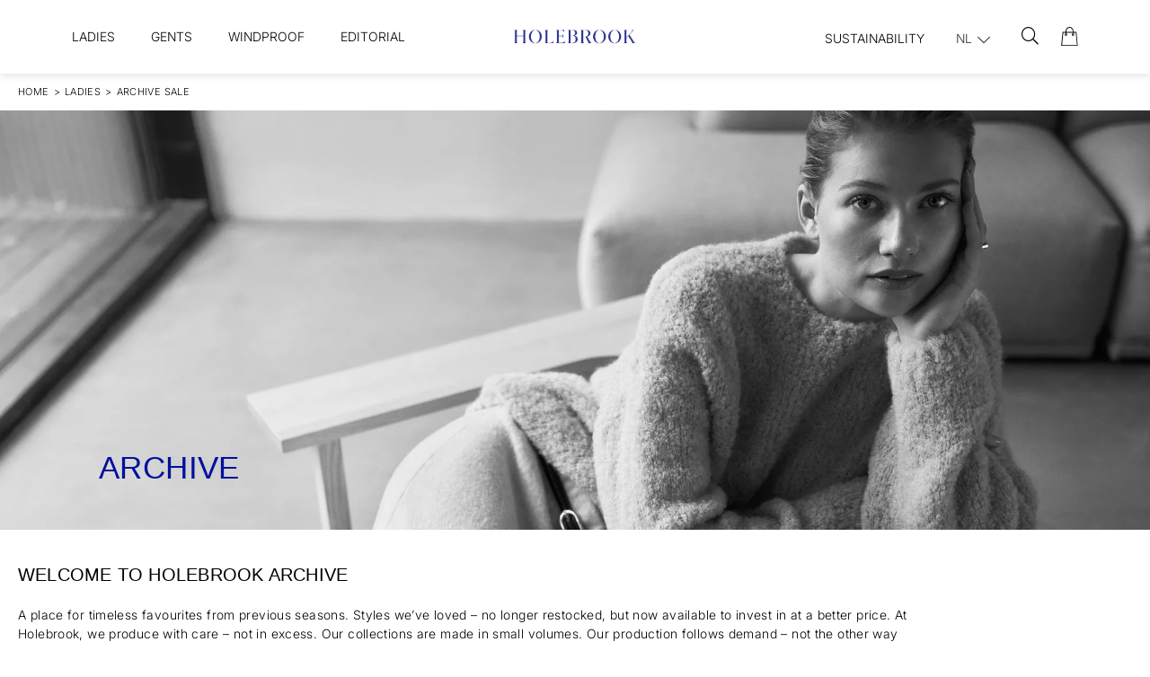

--- FILE ---
content_type: text/html;charset=UTF-8
request_url: https://www.holebrook.com/en-nl/collections/previous-collections/ladies/
body_size: 68405
content:
<!doctype html>
<html lang="en">
	<head>
		<meta charset="utf-8">
		<meta http-equiv="x-ua-compatible" content="ie=edge">
		<meta name="viewport" content="width=device-width, initial-scale=1">
		<meta name="robots" content="index,follow"/>
	<meta name="description" content="We create collections that are long-lasting in design and quality. This is an opportunity to buy garments from previous collections with a 40% discount."/>
<meta property="og:title" content="Archive Sale"/>
<meta property="og:description" content="We create collections that are long-lasting in design and quality. This is an opportunity to buy garments from previous collections with a 40% discount."/>
<meta property="og:site_name" content="Holebrook"/>
<meta property="og:type" content="website"/>
<meta property="og:url" content="https://www.holebrook.com/en-nl/collections/previous-collections/ladies/"/>

<meta property="og:image" content="https://media.viskanassets.com/v2/holebrookprod/normal/Banner_Archive_women.jpg"/>
		<meta property="og:image" content="https://media.viskanassets.com/v2/holebrookprod/normal/Archive_mob_women.jpg"/>
		<meta property="og:image" content="https://media.viskanassets.com/v2/holebrookprod/normal/HOL_SS21_top_banner_small7.jpg"/>
		<meta name="google-site-verification" content="r-nUoJiEcxb7Wk6E0p4Ek_h28dLVmSxqoUYcsx9dnXU"/>
<title>Archive Sale</title>
<link rel="canonical" href="https://www.holebrook.com/en-nl/collections/previous-collections/ladies/"/>

<link rel="alternate" hreflang="sv-se" href="https://www.holebrook.com/sv-se/kollektioner/tidigare-kollektioner/dam/"/>
		<link rel="alternate" hreflang="en-au" href="https://www.holebrook.com/en-au/collections/previous-collections/ladies/"/>
		<link rel="alternate" hreflang="en-at" href="https://www.holebrook.com/en-at/collections/previous-collections/ladies/"/>
		<link rel="alternate" hreflang="en-be" href="https://www.holebrook.com/en-be/collections/previous-collections/ladies/"/>
		<link rel="alternate" hreflang="en-ca" href="https://www.holebrook.com/en-ca/collections/previous-collections/ladies/"/>
		<link rel="alternate" hreflang="en-dk" href="https://www.holebrook.com/en-dk/collections/previous-collections/ladies/"/>
		<link rel="alternate" hreflang="en-ee" href="https://www.holebrook.com/en-ee/collections/previous-collections/ladies/"/>
		<link rel="alternate" hreflang="en-fi" href="https://www.holebrook.com/en-fi/collections/previous-collections/ladies/"/>
		<link rel="alternate" hreflang="en-fr" href="https://www.holebrook.com/en-fr/collections/previous-collections/ladies/"/>
		<link rel="alternate" hreflang="en-de" href="https://www.holebrook.com/en-de/collections/previous-collections/ladies/"/>
		<link rel="alternate" hreflang="en-is" href="https://www.holebrook.com/en-is/collections/previous-collections/ladies/"/>
		<link rel="alternate" hreflang="en-ie" href="https://www.holebrook.com/en-ie/collections/previous-collections/ladies/"/>
		<link rel="alternate" hreflang="en-lv" href="https://www.holebrook.com/en-lv/collections/previous-collections/ladies/"/>
		<link rel="alternate" hreflang="en-lt" href="https://www.holebrook.com/en-lt/collections/previous-collections/ladies/"/>
		<link rel="alternate" hreflang="en-nl" href="https://www.holebrook.com/en-nl/collections/previous-collections/ladies/"/>
		<link rel="alternate" hreflang="en-no" href="https://www.holebrook.com/en-no/collections/previous-collections/ladies/"/>
		<link rel="alternate" hreflang="en-es" href="https://www.holebrook.com/en-es/collections/previous-collections/ladies/"/>
		<link rel="alternate" hreflang="en-ch" href="https://www.holebrook.com/en-ch/collections/previous-collections/ladies/"/>
		<link rel="alternate" hreflang="en-gb" href="https://www.holebrook.com/en-gb/collections/previous-collections/ladies/"/>
		<link rel="alternate" hreflang="en-us" href="https://www.holebrook.com/en-us/collections/previous-collections/ladies/"/>
		<link rel="alternate" hreflang="en-ax" href="https://www.holebrook.com/en-ax/collections/previous-collections/ladies/"/>
		<link rel="alternate" href="https://www.holebrook.com/" hreflang="x-default"/>
<script type="text/javascript">
		//<![CDATA[
		window.lipscoreInit = function() {
			lipscore.init({
				apiKey: "32dcd75a288b280b3bcdb854"
			});
		};
		(function() {
			var scr = document.createElement('script'); scr.async = 1;
			scr.src = "//static.lipscore.com/assets/en/lipscore-v1.js";
			document.getElementsByTagName('head')[0].appendChild(scr);
		})();
		//]]>
	</script>
<link rel="icon" type="image/png" href="https://media.viskanassets.com/v2/holebrookprod/original/new-favicon-16x16.png" sizes="16x16"/>
		<link rel="icon" type="image/png" href="https://media.viskanassets.com/v2/holebrookprod/original/new-favicon-24x24.png" sizes="24x24"/>
		<link rel="icon" type="image/png" href="https://media.viskanassets.com/v2/holebrookprod/original/new-favicon-32x32.png" sizes="32x32"/>
		<link rel="icon" type="image/png" href="https://media.viskanassets.com/v2/holebrookprod/original/new-favicon-48x48.png" sizes="48x48"/>
	<link rel="preload" href="https://cdn.viskan.com/V12/7.0.0/index.js" as="script">


<link rel="preload" href="/build/chunks/runtime~main-7741d2131ebd69f040cd.js" as="script">

<link rel="preload" href="/build/chunks/d9167feffd622223a9d5.js" as="script">

<link rel="preload" href="/build/chunks/68ed15f13d2835b73540.js" as="script">

<link rel="preload" href="/build/chunks/9d11fd8fb42b1f897453.js" as="script">

<link rel="preload" href="/build/chunks/7fe5a7229917c5d15690.js" as="script">

<link rel="preload" href="/build/chunks/d4472fd70cbfb60aa149.js" as="script">

<link rel="preload" href="/build/chunks/cad1e1e7d05c0bc7c46d.js" as="script">

<link rel="preload" href="/build/chunks/abbc2b8a3a6e32c26201.js" as="script">

<link rel="preload" href="/build/chunks/6e061cc14c07727f4894.js" as="script">

<link rel="preload" href="/build/chunks/a56dff1b039678667d2b.js" as="script">

<link rel="preload" href="/build/chunks/b5aa8216960e958eb01e.js" as="script">

<link rel="preload" href="/build/chunks/606511626b61e19f94f2.js" as="script">

<link rel="preload" href="/build/chunks/e067eccf91819370eb02.js" as="script">

<link rel="preload" href="/build/chunks/ece49fa827dda6c317a2.js" as="script">

<link rel="preload" href="/build/chunks/f34b467b2b28e2894884.js" as="script">

<link rel="preload" href="/build/chunks/dd7ab749eb0bb48019bd.js" as="script">



<link rel="preload" href="/build/chunks/slider-18db3da9d6fcd426de56.css" as="style">

<link rel="preload" href="/build/chunks/main-5599621750cf3538aded.css" as="style">


<link rel="preload" href="/customer.css" as="style">

<link rel="preload" href="https://cdn.viskan.com/font-awesome/releases/v5.15.1/webfonts/fa-light-300.woff2" as="font" type="font/woff2" crossorigin="anonymous">
	<link rel="preload" href="https://cdn.viskan.com/font-awesome/releases/v5.15.1/webfonts/fa-regular-400.woff2" as="font" type="font/woff2" crossorigin="anonymous">
	<link rel="preload" href="https://cdn.viskan.com/font-awesome/releases/v5.15.1/webfonts/fa-brands-400.woff2" as="font" type="font/woff2" crossorigin="anonymous">
	<link rel="preload" href="https://cdn.viskan.com/font-awesome/releases/v5.15.1/webfonts/fa-solid-900.woff2" as="font" type="font/woff2" crossorigin="anonymous">
<link rel="preconnect" href="https://media.viskanassets.com">
<script type="module" src="https://gallery.cevoid.com/index.js" defer></script>
</head>
	<body>
		<div class="Breakpoint-value"></div>
		<div id="Streamline">
			<script>
				//<![CDATA[
					window._streamline = window._streamline || {};
					window._streamline.siteContext = 

{
	"aggregateAttribute1Group": true,
	"aggregateAttribute2Group": false,
	"aggregateAttribute3Group": false,
	"articleUrlPrefix": "article",
	"club_id": "0",
	
	"cmsSettings": {
		"tags": { "article": "cms-article-x", "articleQuickBuy": "cms-article-quick-buy", "computedStyles": "cms-computed-styles", "css": "custom-css", "defaultTree": "estore", "footer": "cms-footer-x", "header": "cms-header-x", "styles": "cms-styles", "presetStyles": "cms-preset-styles", "computedPresetStyles": "cms-computed-preset-styles", "componentPresets": "cms-component-presets" }
	},
	"environment": "Production",
	"mediaConfig": {
		"mediaPath": "",
		"mediaServiceBaseURL": "https://media.viskanassets.com/v2/holebrookprod",
		"scalings": {"normal":{"name":"normal","width":800,"height":800,"fitIn":true},"thumbnail":{"name":"thumbnail","width":128,"height":128,"fitIn":true},"original":{"name":"original","width":2000,"height":2000,"fitIn":true},"large":{"name":"large","width":2048,"height":2048},"list":{"name":"list","width":1000,"height":1000,"fitIn":true,"quality":90}}
	},
	"dataCollector": {
		"endpoint": "",
		"instanceAlias": ""
	},
	"companyName": "Holebrook",
	"customer": {
		"isBusinessAllowed": false,
		"isPersonAllowed": true
	},
	"country_code": "NL",
	"countries": [{
			"id": 0,
			"iso": "SE",
			"language": "sv",
			"languageId": 1,
			"name": "Sverige",
			"shopable": true,
			"selectable": true,
			"handledAs": ""
		},{
			"id": 24,
			"iso": "AU",
			"language": "en",
			"languageId": 3,
			"name": "Australia",
			"shopable": true,
			"selectable": true,
			"handledAs": ""
		},{
			"id": 23,
			"iso": "AT",
			"language": "en",
			"languageId": 3,
			"name": "Austria",
			"shopable": true,
			"selectable": true,
			"handledAs": ""
		},{
			"id": 11,
			"iso": "BE",
			"language": "en",
			"languageId": 3,
			"name": "Belgium",
			"shopable": true,
			"selectable": true,
			"handledAs": ""
		},{
			"id": 27,
			"iso": "CA",
			"language": "en",
			"languageId": 3,
			"name": "Canada",
			"shopable": true,
			"selectable": true,
			"handledAs": ""
		},{
			"id": 12,
			"iso": "DK",
			"language": "en",
			"languageId": 3,
			"name": "Denmark",
			"shopable": true,
			"selectable": true,
			"handledAs": ""
		},{
			"id": 13,
			"iso": "EE",
			"language": "en",
			"languageId": 3,
			"name": "Estonia",
			"shopable": true,
			"selectable": true,
			"handledAs": ""
		},{
			"id": 1,
			"iso": "FI",
			"language": "en",
			"languageId": 3,
			"name": "Finland",
			"shopable": true,
			"selectable": true,
			"handledAs": ""
		},{
			"id": 14,
			"iso": "FR",
			"language": "en",
			"languageId": 3,
			"name": "France",
			"shopable": true,
			"selectable": true,
			"handledAs": ""
		},{
			"id": 22,
			"iso": "DE",
			"language": "en",
			"languageId": 3,
			"name": "Germany",
			"shopable": true,
			"selectable": true,
			"handledAs": ""
		},{
			"id": 25,
			"iso": "IS",
			"language": "en",
			"languageId": 3,
			"name": "Iceland",
			"shopable": true,
			"selectable": true,
			"handledAs": ""
		},{
			"id": 15,
			"iso": "IE",
			"language": "en",
			"languageId": 3,
			"name": "Ireland",
			"shopable": true,
			"selectable": true,
			"handledAs": ""
		},{
			"id": 17,
			"iso": "LV",
			"language": "en",
			"languageId": 3,
			"name": "Latvia",
			"shopable": true,
			"selectable": true,
			"handledAs": ""
		},{
			"id": 7,
			"iso": "LT",
			"language": "en",
			"languageId": 3,
			"name": "Lithuania",
			"shopable": true,
			"selectable": true,
			"handledAs": ""
		},{
			"id": 18,
			"iso": "NL",
			"language": "en",
			"languageId": 3,
			"name": "Netherlands",
			"shopable": true,
			"selectable": true,
			"handledAs": ""
		},{
			"id": 28,
			"iso": "NO",
			"language": "en",
			"languageId": 3,
			"name": "Norway",
			"shopable": true,
			"selectable": true,
			"handledAs": ""
		},{
			"id": 19,
			"iso": "ES",
			"language": "en",
			"languageId": 3,
			"name": "Spain",
			"shopable": true,
			"selectable": true,
			"handledAs": ""
		},{
			"id": 29,
			"iso": "CH",
			"language": "en",
			"languageId": 3,
			"name": "Switzerland",
			"shopable": true,
			"selectable": true,
			"handledAs": ""
		},{
			"id": 20,
			"iso": "GB",
			"language": "en",
			"languageId": 3,
			"name": "United Kingdom",
			"shopable": true,
			"selectable": true,
			"handledAs": ""
		},{
			"id": 30,
			"iso": "US",
			"language": "en",
			"languageId": 3,
			"name": "United States",
			"shopable": true,
			"selectable": true,
			"handledAs": ""
		},{
			"id": 26,
			"iso": "AX",
			"language": "en",
			"languageId": 3,
			"name": "Åland",
			"shopable": true,
			"selectable": true,
			"handledAs": ""
		}],
	
	"country_id": 18,
	"countryShopable": true,
	"countrySelectable": true,
	"countryHandledAs": "",
	"currency_code": "EUR",
	"currency_id": "1",
	
	"defaultLanguageId": 1,
	"lang_code_web": "en",
	"lang_id": 3,
	"loadCategoryOnArticle": false,
	"locale": "en-NL",
	"localePickerPath": "/locale/",
	"reCAPTCHASiteKey": "6LdHqBEUAAAAALG-INwaSDHoIS6Vlsxc7sHK-BvA",
	"searchUrlPrefix": "/search",
	"selectedPurchaseCountry": {
			"id": 18,
			"iso": "NL",
			"language": "en",
			"languageId": 3,
			"name": "Netherlands",
			"shopable": true,
			"selectable": true,
			"handledAs": ""
		},
	"settings": {
		"addArticleFilterToUrl": true,
		"articleRedirectNotFoundUrl": "",
		"daysAsBrandNew": 30,
		"excludeOutOfStockListArticles": true,
		"excludeOutOfStockRelatedArticles": true,
		"articleStoreEnabled": false,
		"checkMediaEnabled": true,
		"ingridShippingAssistantEnabled": false,
		"ingridShippingAssistantEnabled_country": false,
		"klarnaShippingAssistantEnabled": false,
		"klarnaShippingAssistantEnabled_country": false,
		"klarnaSeparateShippingAddressEnabled": false,
		"remarketing": true,
		"useArticleQuickBuyLayout": true,
		"receiptUrlPath": "receipt",
		"termsUrlPath": "terms-and-conditions",
		"checkoutUrl": "checkout",
		"hideZeroPrice": false,
		"showLowestPrice": false,
		"lowestPricePrefixText": "",
		"lowestPriceSuffixText": "",
		"articleListWithPrentypes": false,
		"isSizeMatchRequired": false,
		"useFallbackImageForSize": false,
		"isAttr3MatchRequired": false,
		"useFallbackImageGlobal": false,
		"receiptLayout": "default",
		"noPreselectAttribute1": false,
		"noPreselectAttribute2": false,
		"noPreselectAttribute3": false,
		"disableExVATForB2B": false,
		"showPricesExVAT": false,
		"calculateDiscountPercentFromLowestPrice": false,
		"ingridTrackingWidgetEnabled": false,
		"hideLowestPriceForSpecificOfferTypes": "",
		"improvedPaginationSeo": true,
		"paginatedPageName": "",
		"lowLevelUpdateEnabled": false,
		"uniqueBrandNewBadge": "",
		"uniqueSaleBadge": ""
	},
	"thirdParty": {
		"googleAnalyticsId": "",
		"googleTagManagerId": "GTM-MH9R545",
		"googleAnalyticsUa": true,
		"googleAnalytics4": true,
		"googlePersonalDataEmail": false,
		"googlePersonalDataEmailSha1": false,
		"googlePersonalDataFirstName": false,
		"googlePersonalDataLastName": false,
		"googlePersonalDataStreetAddress": false,
		"googlePersonalDataZipCode": false,
		"googlePersonalDataCity": false,
		"googlePersonalDataCountry": false,
		"googlePersonalDataPhoneNumber": false,
		"piwikId": "",
		"piwikInstanceAddress": "",
		"getLipscoreOrderDataFromAPI": false,
		"imboxId": ""
	},
	"localeMode": "LANGUAGE_AND_COUNTRY_IN_PATH",
	"useLookup": true,
	"sellerId": -1
}
;
					window._streamline.customerOnLoadStatus = 
		{
			"logged_in": false,
			"logged_in_level": 0,
			"person_flg": true
		}
	;
					window.__PRELOADED_STREAMLINE_STATE__ = 

		{
			
			app: {
				category: {
					
							main: {"categoryId":1056,"categoryName":"Archive Sale","content":"[{\"type\":\"CONTAINER_01\",\"props\":{\"animation\":\"none\",\"duration\":2000,\"iterations\":1,\"class\":\"\",\"hideOnMobile\":true,\"hideOnTablet\":true,\"hideOnDesktop\":true,\"conditionTrigger\":\"NONE\",\"conditionVariable\":\"NONE\",\"conditionOperator\":\"TRUE\",\"regexResult\":\"True\",\"conditionValue\":\"\",\"conditionAction\":\"SHOW\",\"componentName\":\"Container Content Width\",\"styleClasses\":{\"Container\":\"SimpleStyles-17537956127499760-Container\"},\"simpleStylesObject\":{\"SimpleStyles-17537956127499760-Container\":{\"paddingBottom\":\"40px !important\"}},\"simpleStylesString\":\".SimpleStyles-17537956127499760-Container {\\n  padding-bottom: 40px !important;\\n}\"},\"children\":[{\"type\":\"CONTAINER_01\",\"props\":{\"animation\":\"none\",\"duration\":2000,\"iterations\":1,\"class\":\"\",\"hideOnMobile\":true,\"hideOnTablet\":true,\"hideOnDesktop\":true,\"conditionTrigger\":\"NONE\",\"conditionVariable\":\"NONE\",\"conditionOperator\":\"TRUE\",\"regexResult\":\"True\",\"conditionValue\":\"\",\"conditionAction\":\"SHOW\",\"componentName\":\"Container\",\"styleClasses\":{\"Container\":\"Preset-Container-Margin SimpleStyles-17537956127494512-Container\"},\"simpleStylesObject\":{\"SimpleStyles-17537956127494512-Container\":{\".Breakpoint--lg \u0026\":{\"paddingBottom\":\"20px !important\"}}},\"simpleStylesString\":\".Breakpoint--lg .SimpleStyles-17537956127494512-Container {\\n  padding-bottom: 20px !important;\\n}\"},\"children\":[{\"type\":\"CONTAINER_01\",\"props\":{\"animation\":\"none\",\"duration\":2000,\"iterations\":1,\"class\":\"\",\"hideOnMobile\":true,\"hideOnTablet\":true,\"hideOnDesktop\":true,\"conditionTrigger\":\"NONE\",\"conditionVariable\":\"NONE\",\"conditionOperator\":\"TRUE\",\"conditionValue\":\"\",\"conditionAction\":\"SHOW\",\"componentName\":\"Breadcrumbs\",\"styleClasses\":{\"Container\":\"SimpleStyles-17537956127503954-Container\"},\"simpleStylesObject\":{\"SimpleStyles-17537956127503954-Container\":{\"paddingTop\":\"10px !important\",\"paddingBottom\":\"10px !important\",\"paddingLeft\":\"10px !important\",\"paddingRight\":\"10px !important\",\"display\":\"flex !important\",\"justifyContent\":\"flex-start !important\",\".Breakpoint--lg \u0026\":{\"paddingRight\":\"0px !important\",\"paddingLeft\":\"20px !important\"}}},\"simpleStylesString\":\".SimpleStyles-17537956127503954-Container {\\n  padding-top: 10px !important;\\n  padding-bottom: 10px !important;\\n  padding-left: 10px !important;\\n  padding-right: 10px !important;\\n  display: flex !important;\\n  justify-content: flex-start !important;\\n}\\n.Breakpoint--lg .SimpleStyles-17537956127503954-Container {\\n  padding-right: 0px !important;\\n  padding-left: 20px !important;\\n}\"},\"children\":[{\"type\":\"BREADCRUMBS\",\"props\":{\"delimiter\":\"\u003E\",\"startOnHierarchyLevel\":3,\"prependWithStartPage\":true,\"startPageLabel\":\"Hem\",\"startPageURL\":\"/\",\"class\":\"\",\"componentName\":\"Breadcrumbs\",\"styleClasses\":{\"Item\":\"Preset-Primary-Text Preset-Primary-Font-Family Preset-Primary-Color SimpleStyles-17537956127503920-Item\",\"Delimiter\":\"Preset-Primary-Text Preset-Primary-Font-Family Preset-Primary-Color SimpleStyles-17537956127503920-Delimiter\",\"Link\":\"Preset-Primary-Text Preset-Primary-Font-Family Preset-Link-Color SimpleStyles-17537956127503920-Link\",\"ActiveLink\":\"SimpleStyles-17537956127503920-ActiveLink\"},\"simpleStylesObject\":{\"SimpleStyles-17537956127503920-Link\":{\"fontSize\":\"11px !important\",\"textTransform\":\"capitalize !important\"},\"SimpleStyles-17537956127503920-Delimiter\":{\"fontSize\":\"11px !important\",\"marginLeft\":\"5px !important\",\"marginRight\":\"5px !important\"},\"SimpleStyles-17537956127503920-Item\":{\"fontSize\":\"11px !important\"},\"SimpleStyles-17537956127503920-ActiveLink\":{\"textTransform\":\"capitalize !important\"}},\"simpleStylesString\":\".SimpleStyles-17537956127503920-Link {\\n  font-size: 11px !important;\\n  text-transform: capitalize !important;\\n}\\n.SimpleStyles-17537956127503920-Delimiter {\\n  font-size: 11px !important;\\n  margin-left: 5px !important;\\n  margin-right: 5px !important;\\n}\\n.SimpleStyles-17537956127503920-Item {\\n  font-size: 11px !important;\\n}\\n.SimpleStyles-17537956127503920-ActiveLink {\\n  text-transform: capitalize !important;\\n}\",\"type\":\"text\",\"delimiterIcon\":false,\"delimiterIconSize\":\"1em\",\"delimiterIconColor\":\"#000\",\"delimiterImage\":\"\"},\"children\":[],\"id\":17537956127503920,\"copyTime\":\"8 Feb 09:46:08\"}],\"id\":17537956127503954,\"copyTime\":\"27 Mar 08:01:19\"},{\"type\":\"BLURB_CUSTOM_CONTENT\",\"props\":{\"blurbUrl\":\"\",\"imgSrcMobile\":\"\",\"imgSrcTablet\":\"\",\"imgSrc\":{\"image\":{\"description\":\"Banner_Archive_women.jpg\",\"filename\":\"Banner_Archive_women.jpg\",\"height\":2100,\"mediaId\":19435,\"uploadedAt\":\"2025-09-19T05:44:42.290Z\",\"width\":5760},\"scale\":\"original\",\"width\":5760,\"height\":2100},\"alt\":\"\",\"disableLazyLoadOnMobile\":false,\"disableLazyLoadOnTablet\":false,\"disableLazyLoadOnDesktop\":false,\"visibleOnMobile\":false,\"visibleOnTablet\":true,\"visibleOnDesktop\":true,\"width\":\"1\",\"height\":\"1\",\"position\":{\"posX\":1,\"posY\":1},\"tabletWidth\":\"1\",\"tabletHeight\":\"1\",\"mobileWidth\":\"1\",\"mobileHeight\":\"1\",\"promotionTracking\":false,\"promotionId\":\"example_promotion\",\"promotionName\":\"Example sale\",\"promotionCreative\":\"startpage_slider\",\"promotionPosition\":\"1_2\",\"videoAspectRatio\":\"16:9\",\"videoAutoPlay\":false,\"videoControls\":false,\"videoLoop\":false,\"videoMuted\":false,\"componentName\":\"Custom Content Desktop\",\"styleClasses\":{\"Blurb\":\"Preset-BlurbCustomContent\",\"Image_Wrapper\":\"\",\"Image\":\"Preset-BlurbCustomContent-image\",\"Content_Wrapper\":\"Preset-BlurbCustomContent-content\",\"Video_Wrapper\":\"\",\"Video\":\"\"}},\"children\":[{\"type\":\"TEXT\",\"props\":{\"content\":\"\u003Ch1 style\u003D\\\"font-size: 35px;\\\" class\u003D\\\"Preset-Heading1 Preset-Heading-Font-Family\\\"\u003EARCHIVE\u003C/h1\u003E\",\"componentName\":\"Text\",\"styleClasses\":{\"Text\":\"SimpleStyles-17582698891169102-Text\"},\"simpleStylesObject\":{\"SimpleStyles-17582698891169102-Text\":{\"paddingLeft\":\"10px !important\",\"paddingTop\":\"20px !important\",\"paddingRight\":\"10px !important\",\"color\":\"#00109f !important\",\".Breakpoint--md \u0026\":{\"paddingTop\":\"200px !important\"},\".Breakpoint--lg \u0026\":{\"color\":\"#00109f !important\",\"paddingTop\":\"380px !important\",\"paddingLeft\":\"110px !important\"}}},\"simpleStylesString\":\".SimpleStyles-17582698891169102-Text {\\n  padding-left: 10px !important;\\n  padding-top: 20px !important;\\n  padding-right: 10px !important;\\n  color: #00109f !important;\\n}\\n.Breakpoint--md .SimpleStyles-17582698891169102-Text {\\n  padding-top: 200px !important;\\n}\\n.Breakpoint--lg .SimpleStyles-17582698891169102-Text {\\n  color: #00109f !important;\\n  padding-top: 380px !important;\\n  padding-left: 110px !important;\\n}\"},\"children\":[],\"id\":17582698891169102,\"searchableContent\":\" ARCHIVE \",\"copyTime\":\"19 Sep 07:46:06\"}],\"id\":17582698891167500,\"copyTime\":\"19 Sep 08:19:07\"},{\"type\":\"BLURB_CUSTOM_CONTENT\",\"props\":{\"blurbUrl\":\"\",\"imgSrcMobile\":\"\",\"imgSrcTablet\":\"\",\"imgSrc\":{\"image\":{\"description\":\"Archive_mob_women.jpg\",\"filename\":\"Archive_mob_women.jpg\",\"height\":1200,\"mediaId\":19436,\"uploadedAt\":\"2025-09-19T06:04:07.907Z\",\"width\":1080},\"scale\":\"original\",\"width\":1080,\"height\":1200},\"alt\":\"\",\"disableLazyLoadOnMobile\":false,\"disableLazyLoadOnTablet\":false,\"disableLazyLoadOnDesktop\":false,\"visibleOnMobile\":true,\"visibleOnTablet\":false,\"visibleOnDesktop\":false,\"width\":\"1\",\"height\":\"1\",\"position\":{\"posX\":1,\"posY\":1},\"tabletWidth\":\"1\",\"tabletHeight\":\"1\",\"mobileWidth\":\"1\",\"mobileHeight\":\"1\",\"promotionTracking\":false,\"promotionId\":\"example_promotion\",\"promotionName\":\"Example sale\",\"promotionCreative\":\"startpage_slider\",\"promotionPosition\":\"1_2\",\"videoAspectRatio\":\"16:9\",\"videoAutoPlay\":false,\"videoControls\":false,\"videoLoop\":false,\"videoMuted\":false,\"componentName\":\"Custom Content Mobile\",\"styleClasses\":{\"Blurb\":\"Preset-BlurbCustomContent\",\"Image_Wrapper\":\"\",\"Image\":\"Preset-BlurbCustomContent-image\",\"Content_Wrapper\":\"Preset-BlurbCustomContent-content\",\"Video_Wrapper\":\"\",\"Video\":\"\"}},\"children\":[{\"type\":\"TEXT\",\"props\":{\"content\":\"\u003Ch1 style\u003D\\\"font-size: 25px;\\\" class\u003D\\\"Preset-Heading1 Preset-Heading-Font-Family\\\"\u003EARCHIVE\u003C/h1\u003E\",\"componentName\":\"Text\",\"styleClasses\":{\"Text\":\"SimpleStyles-1758269884435572-Text\"},\"simpleStylesObject\":{\"SimpleStyles-1758269884435572-Text\":{\"paddingRight\":\"10px !important\",\"color\":\"#00109f !important\",\"paddingLeft\":\"10px !important\",\"paddingTop\":\"320px !important\",\".Breakpoint--lg \u0026\":{\"color\":\"#00109f !important\",\"paddingTop\":\"360px !important\",\"paddingLeft\":\"100px !important\"}}},\"simpleStylesString\":\".SimpleStyles-1758269884435572-Text {\\n  padding-right: 10px !important;\\n  color: #00109f !important;\\n  padding-left: 10px !important;\\n  padding-top: 320px !important;\\n}\\n.Breakpoint--lg .SimpleStyles-1758269884435572-Text {\\n  color: #00109f !important;\\n  padding-top: 360px !important;\\n  padding-left: 100px !important;\\n}\"},\"children\":[],\"id\":1758269884435572,\"searchableContent\":\" ARCHIVE \",\"copyTime\":\"19 Sep 08:02:42\"}],\"id\":17582698844353258,\"copyTime\":\"19 Sep 08:19:11\"},{\"type\":\"CONTAINER_01\",\"props\":{\"classToAddAfterDelayOnMount\":\"\",\"delayToAddClassOnMount\":0,\"classToAddWhenInView\":\"\",\"percentageFromInView\":0,\"class\":\"\",\"hideOnMobile\":false,\"hideOnTablet\":true,\"hideOnDesktop\":true,\"conditionTrigger\":\"NONE\",\"conditionVariable\":\"NONE\",\"conditionOperator\":\"TRUE\",\"regexResult\":\"True\",\"conditionValue\":\"\",\"conditionAction\":\"SHOW\",\"componentName\":\"H 1 Dekstop\",\"styleClasses\":{\"Container\":\"SimpleStyles-17582698669436684-Container\"},\"simpleStylesObject\":{\"SimpleStyles-17582698669436684-Container\":{\".Breakpoint--lg \u0026\":{\"paddingTop\":\"0px !important\",\"paddingBottom\":\"0px !important\"}}},\"simpleStylesString\":\".Breakpoint--lg .SimpleStyles-17582698669436684-Container {\\n  padding-top: 0px !important;\\n  padding-bottom: 0px !important;\\n}\"},\"children\":[{\"type\":\"GRID_01\",\"props\":{\"gutter\":true,\"equalHeight\":false,\"vertical\":\"top\",\"horizontal\":\"left\",\"class\":\"\",\"componentName\":\"Grid\"},\"children\":[{\"type\":\"CELL_01\",\"props\":{\"lg-size\":\"10of12\",\"md-size\":\"full\",\"size\":\"full\",\"u-lg-flexOrder\":\"None\",\"u-md-flexOrder\":\"None\",\"u-sm-flexOrder\":\"None\",\"class\":\"\",\"componentName\":\"Cell\",\"styleClasses\":{\"Cell\":\"\"}},\"children\":[{\"type\":\"TEXT\",\"props\":{\"content\":\"\u003Ch2 style\u003D\\\"font-size: 20px;\\\" class\u003D\\\"Preset-Heading2 Preset-Heading-Font-Family Preset-Heading-Color\\\"\u003EWELCOME TO HOLEBROOK ARCHIVE\u003C/h2\u003E\u003Cbr\u003E\\n\u003Cp class\u003D\\\"Preset-Primary-Text Preset-Primary-Font-Family Preset-Primary-Color\\\" style\u003D\\\"text-align: left;\\\"\u003EA place for timeless favourites from previous seasons. Styles we’ve loved – no longer restocked, but now available to invest in at a better price.  At Holebrook, we produce with care – not in excess. Our collections are made in small volumes. Our production follows demand – not the other way around. That means smaller volumes, made in season when needed. Still, sometimes we’re left with more than we planned. We care deeply about sustainability. Buy what you truly love. Wear it often. Keep it for years.\u003C/p\u003E\",\"componentName\":\"Text\",\"styleClasses\":{\"Text\":\"SimpleStyles-1758269866943195-Text\"},\"simpleStylesObject\":{\"SimpleStyles-1758269866943195-Text\":{\"paddingLeft\":\"10px !important\",\"paddingTop\":\"20px !important\",\"paddingRight\":\"10px !important\",\".Breakpoint--lg \u0026\":{\"paddingLeft\":\"20px !important\",\"paddingTop\":\"40px !important\"}}},\"simpleStylesString\":\".SimpleStyles-1758269866943195-Text {\\n  padding-left: 10px !important;\\n  padding-top: 20px !important;\\n  padding-right: 10px !important;\\n}\\n.Breakpoint--lg .SimpleStyles-1758269866943195-Text {\\n  padding-left: 20px !important;\\n  padding-top: 40px !important;\\n}\"},\"children\":[],\"id\":1758269866943195,\"searchableContent\":\" WELCOME TO HOLEBROOK ARCHIVE A place for timeless favourites from previous seasons. Styles we’ve loved – no longer restocked, but now available to invest in at a better price. At Holebrook, we produce with care – not in excess. Our collections are made in small volumes. Our production follows demand – not the other way around. That means smaller volumes, made in season when needed. Still, sometimes we’re left with more than we planned. We care deeply about sustainability. Buy what you truly love. Wear it often. Keep it for years. \",\"copyTime\":\"17 Apr 07:24:40\"}],\"id\":17582698669434818}],\"id\":1758269866943264}],\"id\":17582698669436684,\"copyTime\":\"19 Sep 08:19:14\"},{\"type\":\"CONTAINER_01\",\"props\":{\"classToAddAfterDelayOnMount\":\"\",\"delayToAddClassOnMount\":0,\"classToAddWhenInView\":\"\",\"percentageFromInView\":0,\"class\":\"\",\"hideOnMobile\":true,\"hideOnTablet\":false,\"hideOnDesktop\":false,\"conditionTrigger\":\"NONE\",\"conditionVariable\":\"NONE\",\"conditionOperator\":\"TRUE\",\"regexResult\":\"True\",\"conditionValue\":\"\",\"conditionAction\":\"SHOW\",\"componentName\":\"H 1 Mobile\",\"styleClasses\":{\"Container\":\"SimpleStyles-17582698597898272-Container\"},\"simpleStylesObject\":{\"SimpleStyles-17582698597898272-Container\":{\".Breakpoint--lg \u0026\":{\"paddingTop\":\"0px !important\",\"paddingBottom\":\"0px !important\"}}},\"simpleStylesString\":\".Breakpoint--lg .SimpleStyles-17582698597898272-Container {\\n  padding-top: 0px !important;\\n  padding-bottom: 0px !important;\\n}\"},\"children\":[{\"type\":\"GRID_01\",\"props\":{\"gutter\":true,\"equalHeight\":false,\"vertical\":\"top\",\"horizontal\":\"left\",\"class\":\"\",\"componentName\":\"Grid\"},\"children\":[{\"type\":\"CELL_01\",\"props\":{\"lg-size\":\"10of12\",\"md-size\":\"full\",\"size\":\"full\",\"u-lg-flexOrder\":\"None\",\"u-md-flexOrder\":\"None\",\"u-sm-flexOrder\":\"None\",\"class\":\"\",\"componentName\":\"Cell\",\"styleClasses\":{\"Cell\":\"\"}},\"children\":[{\"type\":\"TEXT\",\"props\":{\"content\":\"\u003Ch2 style\u003D\\\"font-size: 16px;\\\" class\u003D\\\"Preset-Heading2 Preset-Heading-Font-Family Preset-Heading-Color\\\"\u003EWELCOME TO HOLEBROOK ARCHIVE\u003C/h2\u003E\u003Cbr\u003E\\n\u003Cp class\u003D\\\"Preset-Primary-Text Preset-Primary-Font-Family Preset-Primary-Color\\\" style\u003D\\\"text-align: left;\\\"\u003EA place for timeless favourites from previous seasons. Styles we’ve loved – no longer restocked, but now available to invest in at a better price. Buy what you truly love. Wear it often. Keep it for years.\\n\u003C/p\u003E\",\"componentName\":\"Text\",\"styleClasses\":{\"Text\":\"SimpleStyles-17582698597903744-Text\"},\"simpleStylesObject\":{\"SimpleStyles-17582698597903744-Text\":{\"paddingLeft\":\"10px !important\",\"paddingTop\":\"20px !important\",\"paddingRight\":\"10px !important\",\".Breakpoint--lg \u0026\":{\"paddingLeft\":\"20px !important\",\"paddingTop\":\"40px !important\"}}},\"simpleStylesString\":\".SimpleStyles-17582698597903744-Text {\\n  padding-left: 10px !important;\\n  padding-top: 20px !important;\\n  padding-right: 10px !important;\\n}\\n.Breakpoint--lg .SimpleStyles-17582698597903744-Text {\\n  padding-left: 20px !important;\\n  padding-top: 40px !important;\\n}\"},\"children\":[],\"id\":17582698597903744,\"searchableContent\":\" WELCOME TO HOLEBROOK ARCHIVE A place for timeless favourites from previous seasons. Styles we’ve loved – no longer restocked, but now available to invest in at a better price. Buy what you truly love. Wear it often. Keep it for years. \",\"copyTime\":\"17 Apr 07:24:40\"}],\"id\":17582698597907198}],\"id\":17582698597905794}],\"id\":17582698597898272,\"copyTime\":\"19 Sep 08:19:26\"}],\"id\":17537956127494512,\"copyTime\":\"29 Jul 12:01:41\"},{\"type\":\"GRID_01\",\"props\":{\"gutter\":false,\"equalHeight\":false,\"vertical\":\"top\",\"horizontal\":\"center\",\"class\":\"\",\"componentName\":\"Filter And Sort\"},\"children\":[{\"type\":\"CELL_01\",\"props\":{\"lg-size\":\"hidden\",\"md-size\":\"full\",\"size\":\"full\",\"u-lg-flexOrder\":\"None\",\"u-md-flexOrder\":\"None\",\"u-sm-flexOrder\":\"None\",\"class\":\"\",\"animation\":\"none\",\"duration\":2000,\"iterations\":1,\"componentName\":\"Mobile Tablet\",\"styleClasses\":{\"Cell\":\"\"}},\"children\":[{\"type\":\"CONTAINER_01\",\"props\":{\"animation\":\"none\",\"duration\":2000,\"iterations\":1,\"class\":\"\",\"hideOnMobile\":true,\"hideOnTablet\":true,\"hideOnDesktop\":true,\"conditionTrigger\":\"NONE\",\"conditionVariable\":\"NONE\",\"conditionOperator\":\"TRUE\",\"regexResult\":\"True\",\"conditionValue\":\"\",\"conditionAction\":\"SHOW\",\"componentName\":\"Container Filter\",\"styleClasses\":{\"Container\":\"SimpleStyles-17537956127519632-Container\"},\"simpleStylesObject\":{\"SimpleStyles-17537956127519632-Container\":{\"position\":\"relative !important\"}},\"simpleStylesString\":\".SimpleStyles-17537956127519632-Container {\\n  position: relative !important;\\n}\"},\"children\":[{\"type\":\"CATEGORY_IMPORT\",\"props\":{\"sourceType\":\"linkUrl\",\"title\":\"\",\"linkUrl\":\"filter/\",\"componentName\":\"Category Import\",\"articlePropertyKey\":\"\"},\"children\":[],\"id\":17537956127516034,\"copyTime\":\"7 Nov 20:57:18\"},{\"type\":\"CONTAINER_01\",\"props\":{\"animation\":\"none\",\"duration\":2000,\"iterations\":1,\"class\":\"\",\"hideOnMobile\":true,\"hideOnTablet\":true,\"hideOnDesktop\":true,\"conditionTrigger\":\"NONE\",\"conditionVariable\":\"NONE\",\"conditionOperator\":\"TRUE\",\"regexResult\":\"True\",\"conditionValue\":\"\",\"conditionAction\":\"SHOW\",\"componentName\":\"Container Reset Filter\",\"styleClasses\":{\"Container\":\"SimpleStyles-17537956127514416-Container\"},\"simpleStylesObject\":{\"SimpleStyles-17537956127514416-Container\":{\"position\":\"absolute !important\",\"marginLeft\":\"18px !important\",\"top\":\"10px !important\"}},\"simpleStylesString\":\".SimpleStyles-17537956127514416-Container {\\n  position: absolute !important;\\n  margin-left: 18px !important;\\n  top: 10px !important;\\n}\"},\"children\":[{\"type\":\"FILTER_RESET\",\"props\":{\"alwaysShow\":false,\"componentName\":\"Reset filter\",\"styleClasses\":{\"Reset_Filter_Container\":\"SimpleStyles-17537956127518072-Reset_Filter_Container\"},\"simpleStylesObject\":{\"SimpleStyles-17537956127518072-Reset_Filter_Container\":{\"display\":\"flex !important\",\"alignItems\":\"center !important\"}},\"simpleStylesString\":\".SimpleStyles-17537956127518072-Reset_Filter_Container {\\n  display: flex !important;\\n  align-items: center !important;\\n}\"},\"children\":[{\"type\":\"ICON\",\"props\":{\"icon\":\"{\\\"prefix\\\":\\\"fal\\\",\\\"x\\\":{\\\"categories\\\":[\\\"close\\\",\\\"cross\\\",\\\"error\\\",\\\"exit\\\",\\\"incorrect\\\",\\\"notice\\\",\\\"notification\\\",\\\"notify\\\",\\\"problem\\\",\\\"wrong\\\",\\\"x\\\"],\\\"label\\\":\\\"Times\\\",\\\"name\\\":\\\"times\\\",\\\"styles\\\":[\\\"solid\\\",\\\"regular\\\",\\\"light\\\",\\\"duotone\\\"],\\\"unicode\\\":\\\"f00d\\\",\\\"score\\\":9.245999999999999}}\",\"iconSize\":\"1em\",\"iconColor\":\"#000000\",\"url\":\"\",\"target\":false,\"componentName\":\"Icon\",\"styleClasses\":{\"Icon\":\"SimpleStyles-17537956127518458-Icon\"},\"simpleStylesObject\":{\"SimpleStyles-17537956127518458-Icon\":{\"marginRight\":\"6px !important\",\"marginTop\":\"4px !important\"}},\"simpleStylesString\":\".SimpleStyles-17537956127518458-Icon {\\n  margin-right: 6px !important;\\n  margin-top: 4px !important;\\n}\"},\"children\":[],\"id\":17537956127518458},{\"type\":\"BUTTON_01\",\"props\":{\"buttonUrl\":\"\",\"buttonText\":\"Rensa filter\",\"target\":false,\"tabIdentifier\":\"\",\"icon\":false,\"iconLayout\":\"right\",\"iconColor\":\"#808080\",\"iconSize\":\"1em\",\"componentName\":\"Button\",\"styleClasses\":{\"Button\":\"Preset-Button Preset-Primary-Font-Family Preset-Primary-Color Preset-Primary-Text SimpleStyles-17537956127519588-Button\"},\"simpleStylesObject\":{\"SimpleStyles-17537956127519588-Button\":{\"fontSize\":\"12px !important\",\"textDecoration\":\"underline !important\"}},\"simpleStylesString\":\".SimpleStyles-17537956127519588-Button {\\n  font-size: 12px !important;\\n  text-decoration: underline !important;\\n}\",\"targetQuickBuyArticle\":false},\"children\":[],\"id\":17537956127519588}],\"id\":17537956127518072,\"copyTime\":\"7 Nov 20:54:10\"}],\"id\":17537956127514416}],\"id\":17537956127519632}],\"id\":17537956127502360},{\"type\":\"CELL_01\",\"props\":{\"lg-size\":\"full\",\"md-size\":\"hidden\",\"size\":\"hidden\",\"u-lg-flexOrder\":\"None\",\"u-md-flexOrder\":\"None\",\"u-sm-flexOrder\":\"None\",\"class\":\"\",\"animation\":\"none\",\"duration\":2000,\"iterations\":1,\"componentName\":\"Cell\",\"styleClasses\":{\"Cell\":\"SimpleStyles-17537956127514920-Cell\"},\"simpleStylesObject\":{\"SimpleStyles-17537956127514920-Cell\":{\".Breakpoint--lg \u0026\":{\"paddingLeft\":\"20px !important\",\"paddingRight\":\"20px !important\"}}},\"simpleStylesString\":\".Breakpoint--lg .SimpleStyles-17537956127514920-Cell {\\n  padding-left: 20px !important;\\n  padding-right: 20px !important;\\n}\"},\"children\":[{\"type\":\"CONTAINER_01\",\"props\":{\"animation\":\"none\",\"duration\":2000,\"iterations\":1,\"class\":\"\",\"hideOnMobile\":true,\"hideOnTablet\":true,\"hideOnDesktop\":true,\"conditionTrigger\":\"NONE\",\"conditionVariable\":\"NONE\",\"conditionOperator\":\"TRUE\",\"regexResult\":\"True\",\"conditionValue\":\"\",\"conditionAction\":\"SHOW\",\"componentName\":\"Container Filter And Sort\",\"styleClasses\":{\"Container\":\"SimpleStyles-17537956127513436-Container\"},\"simpleStylesObject\":{\"SimpleStyles-17537956127513436-Container\":{\"display\":\"flex !important\",\"justifyContent\":\"space-between !important\"}},\"simpleStylesString\":\".SimpleStyles-17537956127513436-Container {\\n  display: flex !important;\\n  justify-content: space-between !important;\\n}\"},\"children\":[{\"type\":\"CONTAINER_01\",\"props\":{\"animation\":\"none\",\"duration\":2000,\"iterations\":1,\"class\":\"\",\"hideOnMobile\":true,\"hideOnTablet\":true,\"hideOnDesktop\":true,\"conditionTrigger\":\"NONE\",\"conditionVariable\":\"NONE\",\"conditionOperator\":\"TRUE\",\"conditionValue\":\"\",\"conditionAction\":\"SHOW\",\"componentName\":\"Container Filter\",\"styleClasses\":{\"Container\":\"SimpleStyles-1753795612752254-Container\"},\"simpleStylesObject\":{\"SimpleStyles-1753795612752254-Container\":{\"display\":\"flex !important\",\"justifyContent\":\"flex-start !important\",\".Breakpoint--lg \u0026\":{}}},\"simpleStylesString\":\".SimpleStyles-1753795612752254-Container {\\n  display: flex !important;\\n  justify-content: flex-start !important;\\n}\"},\"children\":[{\"type\":\"CATEGORY_IMPORT\",\"props\":{\"sourceType\":\"linkUrl\",\"title\":\"\",\"linkUrl\":\"filter/\",\"componentName\":\"Category Import\",\"articlePropertyKey\":\"\"},\"children\":[],\"id\":17537956127522078},{\"type\":\"FILTER_RESET\",\"props\":{\"alwaysShow\":false,\"componentName\":\"Reset filter\",\"styleClasses\":{\"Reset_Filter_Container\":\"SimpleStyles-17537956127522820-Reset_Filter_Container\"},\"simpleStylesObject\":{\"SimpleStyles-17537956127522820-Reset_Filter_Container\":{\"display\":\"flex !important\",\"alignItems\":\"center !important\",\"marginLeft\":\"30px !important\"}},\"simpleStylesString\":\".SimpleStyles-17537956127522820-Reset_Filter_Container {\\n  display: flex !important;\\n  align-items: center !important;\\n  margin-left: 30px !important;\\n}\"},\"children\":[{\"type\":\"ICON\",\"props\":{\"icon\":\"{\\\"prefix\\\":\\\"fal\\\",\\\"x\\\":{\\\"categories\\\":[\\\"close\\\",\\\"cross\\\",\\\"error\\\",\\\"exit\\\",\\\"incorrect\\\",\\\"notice\\\",\\\"notification\\\",\\\"notify\\\",\\\"problem\\\",\\\"wrong\\\",\\\"x\\\"],\\\"label\\\":\\\"Times\\\",\\\"name\\\":\\\"times\\\",\\\"styles\\\":[\\\"solid\\\",\\\"regular\\\",\\\"light\\\",\\\"duotone\\\"],\\\"unicode\\\":\\\"f00d\\\",\\\"score\\\":9.245999999999999}}\",\"iconSize\":\"1em\",\"iconColor\":\"#000000\",\"url\":\"\",\"target\":false,\"componentName\":\"Icon\",\"styleClasses\":{\"Icon\":\"SimpleStyles-17537956127528568-Icon\"},\"simpleStylesObject\":{\"SimpleStyles-17537956127528568-Icon\":{\"marginRight\":\"6px !important\",\"marginTop\":\"4px !important\"}},\"simpleStylesString\":\".SimpleStyles-17537956127528568-Icon {\\n  margin-right: 6px !important;\\n  margin-top: 4px !important;\\n}\"},\"children\":[],\"id\":17537956127528568},{\"type\":\"BUTTON_01\",\"props\":{\"buttonUrl\":\"\",\"buttonText\":\"RENSA FILTER\",\"target\":false,\"tabIdentifier\":\"\",\"icon\":false,\"iconLayout\":\"right\",\"iconColor\":\"#808080\",\"iconSize\":\"1em\",\"componentName\":\"Button\",\"styleClasses\":{\"Button\":\"Preset-Button Preset-Primary-Font-Family Preset-Primary-Color Preset-Primary-Text SimpleStyles-17537956127526394-Button\"},\"simpleStylesObject\":{\"SimpleStyles-17537956127526394-Button\":{\"textTransform\":\"uppercase !important\",\"fontSize\":\"12px !important\",\"textDecoration\":\"underline !important\"}},\"simpleStylesString\":\".SimpleStyles-17537956127526394-Button {\\n  text-transform: uppercase !important;\\n  font-size: 12px !important;\\n  text-decoration: underline !important;\\n}\"},\"children\":[],\"id\":17537956127526394}],\"id\":17537956127522820}],\"id\":1753795612752254},{\"type\":\"CONTAINER_01\",\"props\":{\"animation\":\"none\",\"duration\":2000,\"iterations\":1,\"class\":\"\",\"hideOnMobile\":true,\"hideOnTablet\":true,\"hideOnDesktop\":true,\"conditionTrigger\":\"NONE\",\"conditionVariable\":\"NONE\",\"conditionOperator\":\"TRUE\",\"regexResult\":\"True\",\"conditionValue\":\"\",\"conditionAction\":\"SHOW\",\"componentName\":\"Container Sort\",\"styleClasses\":{\"Container\":\"SimpleStyles-17537956127523024-Container\"},\"simpleStylesObject\":{\"SimpleStyles-17537956127523024-Container\":{\"display\":\"flex !important\",\"alignItems\":\"center !important\",\".Breakpoint--lg \u0026\":{}}},\"simpleStylesString\":\".SimpleStyles-17537956127523024-Container {\\n  display: flex !important;\\n  align-items: center !important;\\n}\"},\"children\":[{\"type\":\"ARTICLES_SORT\",\"props\":{\"defaultLabel\":\"Sort by\",\"alwaysDefaultToPlaceholder\":false,\"iconClosed\":\"{\\\"prefix\\\":\\\"fal\\\",\\\"x\\\":{\\\"categories\\\":[\\\"arrow\\\",\\\"download\\\",\\\"expand\\\"],\\\"label\\\":\\\"chevron-down\\\",\\\"name\\\":\\\"chevron-down\\\",\\\"styles\\\":[\\\"solid\\\",\\\"regular\\\",\\\"light\\\",\\\"duotone\\\"],\\\"unicode\\\":\\\"f078\\\",\\\"score\\\":8.022}}\",\"iconClosedSize\":\"1em\",\"iconClosedColor\":\"#000000\",\"iconOpen\":\"{\\\"prefix\\\":\\\"fal\\\",\\\"x\\\":{\\\"categories\\\":[\\\"arrow\\\",\\\"collapse\\\",\\\"upload\\\"],\\\"label\\\":\\\"chevron-up\\\",\\\"name\\\":\\\"chevron-up\\\",\\\"styles\\\":[\\\"solid\\\",\\\"regular\\\",\\\"light\\\",\\\"duotone\\\"],\\\"unicode\\\":\\\"f077\\\",\\\"score\\\":8.022}}\",\"iconOpenSize\":\"1em\",\"iconOpenColor\":\"#000000\",\"activationDateAsc\":false,\"activationDateDesc\":true,\"lowestPriceSalesAsc\":true,\"lowestPriceSalesDesc\":true,\"artnameAsc\":false,\"artnameDesc\":false,\"artnoAsc\":false,\"artnoDesc\":false,\"articleCategoryAsc\":false,\"articleCategoryDesc\":false,\"articleCreatedAsc\":false,\"articleCreatedDesc\":false,\"componentName\":\"Articles sort\",\"styleClasses\":{\"Select\":\"Preset-Primary-Font-Family Preset-Primary-Color SimpleStyles-17537956127523804-Select\",\"Wrapper\":\"SimpleStyles-17537956127523804-Wrapper\",\"Options\":\"Preset-Primary-Font-Family Preset-Primary-Color SimpleStyles-17537956127523804-Options\",\"Option\":\"SimpleStyles-17537956127523804-Option\"},\"simpleStylesObject\":{\"SimpleStyles-17537956127523804-Select\":{\"textTransform\":\"uppercase !important\",\"paddingLeft\":\"15px !important\",\"paddingRight\":\"15px !important\",\"paddingTop\":\"15px !important\",\"paddingBottom\":\"15px !important\",\"borderStyle\":\"solid !important\",\"borderColor\":\"#000000 !important\",\"borderWidth\":\"1px !important\",\"fontSize\":\"14px !important\",\"fontWeight\":\"300 !important\"},\"SimpleStyles-17537956127523804-Wrapper\":{\"width\":\"180px !important\"},\"SimpleStyles-17537956127523804-Options\":{\"borderStyle\":\"solid !important\",\"borderColor\":\"#000000 !important\",\"borderWidth\":\"1px !important\",\"textTransform\":\"uppercase !important\",\"fontSize\":\"12px !important\",\"fontWeight\":\"300 !important\",\"cursor\":\"pointer !important\"},\"SimpleStyles-17537956127523804-Option\":{\"paddingBottom\":\"10px !important\",\"paddingTop\":\"10px !important\",\"paddingRight\":\"10px !important\",\"paddingLeft\":\"10px !important\"}},\"simpleStylesString\":\".SimpleStyles-17537956127523804-Select {\\n  text-transform: uppercase !important;\\n  padding-left: 15px !important;\\n  padding-right: 15px !important;\\n  padding-top: 15px !important;\\n  padding-bottom: 15px !important;\\n  border-style: solid !important;\\n  border-color: #000000 !important;\\n  border-width: 1px !important;\\n  font-size: 14px !important;\\n  font-weight: 300 !important;\\n}\\n.SimpleStyles-17537956127523804-Wrapper {\\n  width: 180px !important;\\n}\\n.SimpleStyles-17537956127523804-Options {\\n  border-style: solid !important;\\n  border-color: #000000 !important;\\n  border-width: 1px !important;\\n  text-transform: uppercase !important;\\n  font-size: 12px !important;\\n  font-weight: 300 !important;\\n  cursor: pointer !important;\\n}\\n.SimpleStyles-17537956127523804-Option {\\n  padding-bottom: 10px !important;\\n  padding-top: 10px !important;\\n  padding-right: 10px !important;\\n  padding-left: 10px !important;\\n}\",\"sortingStyle\":\"dropdown\",\"interactionType\":\"click\",\"iconType\":\"icon\"},\"children\":[],\"id\":17537956127523804}],\"id\":17537956127523024}],\"id\":17537956127513436}],\"id\":17537956127514920}],\"id\":17537956127505966,\"copyTime\":\"11 Apr 11:58:53\"},{\"type\":\"CONTAINER_01\",\"props\":{\"animation\":\"none\",\"duration\":2000,\"iterations\":1,\"class\":\"article-list\",\"hideOnMobile\":true,\"hideOnTablet\":true,\"hideOnDesktop\":true,\"conditionTrigger\":\"NONE\",\"conditionVariable\":\"NONE\",\"conditionOperator\":\"TRUE\",\"conditionValue\":\"\",\"conditionAction\":\"SHOW\",\"componentName\":\"Articles\",\"styleClasses\":{}},\"children\":[{\"type\":\"GRID_01\",\"props\":{\"gutter\":false,\"equalHeight\":false,\"vertical\":\"top\",\"horizontal\":\"center\",\"class\":\"\",\"componentName\":\"Grid\"},\"children\":[{\"type\":\"CELL_01\",\"props\":{\"lg-size\":\"full\",\"md-size\":\"full\",\"size\":\"full\",\"u-lg-flexOrder\":\"None\",\"u-md-flexOrder\":\"None\",\"u-sm-flexOrder\":\"None\",\"class\":\"\",\"animation\":\"none\",\"duration\":2000,\"iterations\":1,\"componentName\":\"Cell\",\"styleClasses\":{\"Cell\":\"SimpleStyles-1767780148827275-Cell\"},\"simpleStylesObject\":{\"SimpleStyles-1767780148827275-Cell\":{\".Breakpoint--lg \u0026\":{\"paddingTop\":\"20px !important\"}}},\"simpleStylesString\":\".Breakpoint--lg .SimpleStyles-1767780148827275-Cell {\\n  padding-top: 20px !important;\\n}\"},\"children\":[{\"type\":\"CONTAINER_01\",\"props\":{\"animation\":\"none\",\"duration\":2000,\"iterations\":1,\"class\":\"list-article-wrapper\",\"hideOnMobile\":true,\"hideOnTablet\":true,\"hideOnDesktop\":true,\"conditionTrigger\":\"NONE\",\"conditionVariable\":\"NONE\",\"conditionOperator\":\"TRUE\",\"regexResult\":\"True\",\"conditionValue\":\"\",\"conditionAction\":\"SHOW\",\"componentName\":\"Container Articles\",\"styleClasses\":{}},\"children\":[{\"type\":\"ARTICLES\",\"props\":{\"source\":\"currentCategory\",\"quickbuy\":false,\"favorite\":false,\"noBlurbs\":true,\"gutter\":false,\"showColor\":false,\"showDiscountPercent\":false,\"showArticleDescription\":false,\"showArticleNumber\":false,\"showPlunoNumber\":false,\"showBrandName\":false,\"showNumberOfVariants\":false,\"image\":\"1010\",\"imageOnHover\":\"1020\",\"reducedPriceFilter\":\"all\",\"size\":22,\"paginationType\":\"infiniteScroll\",\"showProgressBar\":true,\"xsm\":2,\"sm\":2,\"md\":\"3\",\"lg\":4,\"xlg\":4,\"showSaleOrNew\":false,\"showPropertyIcon\":false,\"showCampaigns\":false,\"campaignPopup\":false,\"campaignHeader\":\"\",\"favoriteIcon\":\"{\\\"prefix\\\":\\\"fal\\\",\\\"x\\\":{\\\"name\\\":\\\"heart\\\"}}\",\"favoriteIconSelected\":\"{\\\"prefix\\\":\\\"fas\\\",\\\"x\\\":{\\\"name\\\":\\\"heart\\\"}}\",\"favoriteIconSize\":\"1em\",\"favoriteIconColor\":\"#000\",\"noSearchResultTitle\":\"\",\"noSearchResultText\":\"\",\"showSearchResultHeading\":\"\",\"showColorList\":false,\"colorListDisplayType\":\"\",\"colorListDisplayTypeTablet\":\"\",\"colorListDisplayTypeMobile\":\"\",\"componentName\":\"Articles\",\"styleClasses\":{\"Title\":\"Preset-Primary-Font-Family Preset-Primary-Color SimpleStyles-17677801488273992-Title Preset-Primary-Text\",\"Article_Body\":\"SimpleStyles-17677801488273992-Article_Body\",\"Price_Original\":\"SimpleStyles-17677801488273992-Price_Original\",\"PaginationLoadPreviousButton\":\"Preset-Primary-Button\",\"ProgressBarText\":\"SimpleStyles-17677801488273992-ProgressBarText Preset-Primary-Font-Family Preset-Primary-Color Preset-Primary-Text\",\"PaginationLoadMore\":\"SimpleStyles-17677801488273992-PaginationLoadMore Preset-Primary-Button SC-display-block\",\"PaginationLoadPrevious\":\"SimpleStyles-17677801488273992-PaginationLoadPrevious SC-display-block\",\"Prices\":\"Preset-Primary-Font-Family Preset-Primary-Color SimpleStyles-17677801488273992-Prices Preset-Primary-Text\",\"Article\":\"SimpleStyles-17677801488273992-Article\",\"Wrapper\":\"SimpleStyles-17677801488273992-Wrapper\",\"Stock_Status_Wrapper\":\"\"},\"simpleStylesObject\":{\"SimpleStyles-17677801488273992-Article_Body\":{\"paddingBottom\":\"15px !important\",\"paddingTop\":\"2px !important\",\".Breakpoint--lg \u0026\":{\"paddingBottom\":\"20px !important\",\"paddingTop\":\"5px !important\"}},\"SimpleStyles-17677801488273992-Price_Original\":{\"textDecoration\":\"line-through !important\",\"marginLeft\":\"10px !important\"},\"SimpleStyles-17677801488273992-Title\":{\"textTransform\":\"capitalize !important\",\"justifyContent\":\"center !important\",\"alignItems\":\"center !important\",\"textAlign\":\"left !important\",\"marginLeft\":\"10px !important\",\".Breakpoint--lg \u0026\":{\"textAlign\":\"left !important\",\"marginLeft\":\"10px !important\"}},\"SimpleStyles-17677801488273992-ProgressBarText\":{\"textAlign\":\"center !important\"},\"SimpleStyles-17677801488273992-PaginationLoadMore\":{\"marginLeft\":\"auto !important\",\"marginRight\":\"auto !important\",\"color\":\"#00109f !important\",\"backgroundColor\":\"#fffefe !important\",\"borderStyle\":\"solid !important\",\"borderWidth\":\"1px !important\",\"borderColor\":\"#00109f !important\",\".Breakpoint--lg \u0026\":{\"backgroundColor\":\"#fffefe !important\",\"borderStyle\":\"solid !important\",\"borderWidth\":\"1px !important\",\"borderColor\":\"#00109f !important\",\"color\":\"#00109f !important\"},\"\u0026:hover\":{\"color\":\"#fffefe !important\",\"backgroundColor\":\"#00109f !important\"}},\"SimpleStyles-17677801488273992-PaginationLoadPrevious\":{\"background\":\"#232323 !important\",\"paddingTop\":\"12px !important\",\"paddingBottom\":\"12px !important\",\"marginBottom\":\"24px !important\",\"paddingLeft\":\"45px !important\",\"paddingRight\":\"45px !important\",\"marginLeft\":\"auto !important\",\"marginRight\":\"auto !important\",\"fontSize\":\"12px !important\",\"textAlign\":\"center !important\",\"textTransform\":\"uppercase !important\"},\"SimpleStyles-17677801488273992-Prices\":{\"fontWeight\":\"300 !important\",\"justifyContent\":\"center !important\",\"alignItems\":\"center !important\",\"textAlign\":\"left !important\",\"marginLeft\":\"10px !important\",\".Breakpoint--lg \u0026\":{\"textAlign\":\"left !important\",\"marginLeft\":\"10px !important\"}},\"SimpleStyles-17677801488273992-Article\":{\"position\":\"relative !important\"},\"SimpleStyles-17677801488273992-Wrapper\":{\".Breakpoint--lg \u0026\":{\"marginLeft\":\"0px !important\",\"marginRight\":\"0px !important\"}}},\"simpleStylesString\":\".SimpleStyles-17677801488273992-Article_Body {\\n  padding-bottom: 15px !important;\\n  padding-top: 2px !important;\\n}\\n.Breakpoint--lg .SimpleStyles-17677801488273992-Article_Body {\\n  padding-bottom: 20px !important;\\n  padding-top: 5px !important;\\n}\\n.SimpleStyles-17677801488273992-Price_Original {\\n  text-decoration: line-through !important;\\n  margin-left: 10px !important;\\n}\\n.SimpleStyles-17677801488273992-Title {\\n  text-transform: capitalize !important;\\n  justify-content: center !important;\\n  align-items: center !important;\\n  text-align: left !important;\\n  margin-left: 10px !important;\\n}\\n.Breakpoint--lg .SimpleStyles-17677801488273992-Title {\\n  text-align: left !important;\\n  margin-left: 10px !important;\\n}\\n.SimpleStyles-17677801488273992-ProgressBarText {\\n  text-align: center !important;\\n}\\n.SimpleStyles-17677801488273992-PaginationLoadMore {\\n  margin-left: auto !important;\\n  margin-right: auto !important;\\n  color: #00109f !important;\\n  background-color: #fffefe !important;\\n  border-style: solid !important;\\n  border-width: 1px !important;\\n  border-color: #00109f !important;\\n}\\n.Breakpoint--lg .SimpleStyles-17677801488273992-PaginationLoadMore {\\n  background-color: #fffefe !important;\\n  border-style: solid !important;\\n  border-width: 1px !important;\\n  border-color: #00109f !important;\\n  color: #00109f !important;\\n}\\n.SimpleStyles-17677801488273992-PaginationLoadMore:hover {\\n  color: #fffefe !important;\\n  background-color: #00109f !important;\\n}\\n.SimpleStyles-17677801488273992-PaginationLoadPrevious {\\n  background: #232323 !important;\\n  padding-top: 12px !important;\\n  padding-bottom: 12px !important;\\n  margin-bottom: 24px !important;\\n  padding-left: 45px !important;\\n  padding-right: 45px !important;\\n  margin-left: auto !important;\\n  margin-right: auto !important;\\n  font-size: 12px !important;\\n  text-align: center !important;\\n  text-transform: uppercase !important;\\n}\\n.SimpleStyles-17677801488273992-Prices {\\n  font-weight: 300 !important;\\n  justify-content: center !important;\\n  align-items: center !important;\\n  text-align: left !important;\\n  margin-left: 10px !important;\\n}\\n.Breakpoint--lg .SimpleStyles-17677801488273992-Prices {\\n  text-align: left !important;\\n  margin-left: 10px !important;\\n}\\n.SimpleStyles-17677801488273992-Article {\\n  position: relative !important;\\n}\\n.Breakpoint--lg .SimpleStyles-17677801488273992-Wrapper {\\n  margin-left: 0px !important;\\n  margin-right: 0px !important;\\n}\",\"showFromLabel\":false,\"showArticleProperties\":false,\"loadMoreButtonText\":\"Fler produkter\",\"loadPreviousButtonText\":\"Tidigare produkter\",\"showPriceForCurrentSku\":false,\"showRecPrice\":false,\"disableColumnSizePickerChoice\":false,\"favoriteType\":\"image\",\"colorListShowFromPrice\":false,\"colorListOnlyShowInStock\":true,\"colorListChangeColorOnHover\":false,\"showSizeList\":false,\"sizeListMaxNumberOfSizes\":5,\"sizeListOnlyShowInStock\":true,\"showSizeRange\":false,\"regexToRemoveFromSize\":\"\",\"showBigArticles\":false,\"renderBigArticlesLeftToRight\":true,\"showBigArticlesTablet\":false,\"favoriteImage\":{\"image\":{\"filename\":\"\"},\"scale\":\"original\"},\"favoriteImageSelected\":{\"image\":{\"filename\":\"\"},\"scale\":\"original\"},\"showLipscoreRatingWidget\":false,\"showLowestPrice\":\"useStoreSetting\",\"lowestPricePrefixText\":\"\",\"lowestPriceSuffixText\":\"\",\"showBigArticlesMobile\":false,\"mediaRowIds\":\"1010,1011,1020,1040,1042,1100,1101,1102,1103,1104,1108\",\"maximumNumberOfSlides\":\"6\",\"sliderArrowType\":\"icon\",\"sliderPaginationType\":\"bullets\",\"useSliderMobile\":true,\"slidesPerViewMobile\":\"1\",\"spaceBetweenMobile\":\"0\",\"freeModeMobile\":false,\"loopMobile\":false,\"showArrowsMobile\":false,\"showPaginationMobile\":false,\"useSliderTablet\":true,\"slidesPerViewTablet\":\"1\",\"spaceBetweenTablet\":\"0\",\"freeModeTablet\":false,\"loopTablet\":false,\"showArrowsTablet\":false,\"showPaginationTablet\":false,\"useSliderDesktop\":true,\"slidesPerViewDesktop\":\"1\",\"spaceBetweenDesktop\":\"0\",\"freeModeDesktop\":false,\"loopDesktop\":false,\"showArrowsDesktop\":true,\"showPaginationDesktop\":false,\"showUnitPrice\":false,\"loadWhenInView\":false,\"colorListPlacementDesktop\":\"\",\"colorListPlacementTablet\":\"\",\"colorListPlacementMobile\":\"\",\"showInStockVariantsFirst\":false,\"useFallbackImage\":false,\"showOutOfStockBadge\":false,\"showStockStatus\":false,\"iconType\":\"icon\",\"inStockLabel\":\"In stock\",\"inStockIcon\":false,\"inStockIconSize\":\"1em\",\"inStockIconColor\":\"#009ABF\",\"outOfStockLabel\":\"Out of stock\",\"outOfStockIcon\":false,\"outOfStockIconSize\":\"1em\",\"outOfStockIconColor\":\"#009ABF\",\"incomingInStockLabel\":\"Coming soon\",\"incomingInStockIcon\":false,\"incomingInStockIconSize\":\"1em\",\"incomingInStockIconColor\":\"#009ABF\",\"iconNext\":\"{\\\"prefix\\\":\\\"fal\\\",\\\"x\\\":{\\\"categories\\\":[\\\"arrow\\\",\\\"care\\\",\\\"forward\\\",\\\"more\\\",\\\"next\\\"],\\\"label\\\":\\\"angle-right\\\",\\\"name\\\":\\\"angle-right\\\",\\\"styles\\\":[\\\"solid\\\",\\\"regular\\\",\\\"light\\\",\\\"duotone\\\"],\\\"unicode\\\":\\\"f105\\\",\\\"score\\\":7.015000000000001}}\",\"iconNextSize\":\"1.8em\",\"iconNextColor\":\"#fffefe\",\"iconPrev\":\"{\\\"prefix\\\":\\\"fal\\\",\\\"x\\\":{\\\"categories\\\":[\\\"arrow\\\",\\\"back\\\",\\\"caret\\\",\\\"less\\\",\\\"previous\\\"],\\\"label\\\":\\\"angle-left\\\",\\\"name\\\":\\\"angle-left\\\",\\\"styles\\\":[\\\"solid\\\",\\\"regular\\\",\\\"light\\\",\\\"duotone\\\"],\\\"unicode\\\":\\\"f104\\\",\\\"score\\\":7.015000000000001}}\",\"iconPrevSize\":\"1.8em\",\"iconPrevColor\":\"#fffefe\"},\"children\":[],\"id\":17677801488273992,\"copyTime\":\"16 Feb 09:01:52\"}],\"id\":17677801488271120}],\"id\":1767780148827275}],\"id\":176778014882651}],\"id\":17677801488268480,\"copyTime\":\"7 Jan 08:43:51\"},{\"type\":\"CELL_01\",\"props\":{\"lg-size\":\"full\",\"md-size\":\"full\",\"size\":\"full\",\"u-lg-flexOrder\":\"None\",\"u-md-flexOrder\":\"None\",\"u-sm-flexOrder\":\"None\",\"class\":\"\",\"animation\":\"none\",\"duration\":2000,\"iterations\":1,\"componentName\":\"Cell\",\"styleClasses\":{\"Cell\":\"SimpleStyles-17537956127535480-Cell\"},\"simpleStylesObject\":{\"SimpleStyles-17537956127535480-Cell\":{\"paddingTop\":\"30px !important\"}},\"simpleStylesString\":\".SimpleStyles-17537956127535480-Cell {\\n  padding-top: 30px !important;\\n}\"},\"children\":[{\"type\":\"SHOW_MORE\",\"props\":{\"heightClosed\":\"200px\",\"iconClosed\":\"{\\\"prefix\\\":\\\"fal\\\",\\\"x\\\":{\\\"name\\\":\\\"chevron-down\\\"}}\",\"iconOpen\":\"{\\\"prefix\\\":\\\"fal\\\",\\\"x\\\":{\\\"name\\\":\\\"chevron-up\\\"}}\",\"iconSize\":\"1em\",\"iconColor\":\"#000\",\"componentName\":\"show more\",\"styleClasses\":{\"Wrapper\":\"Preset-ShowMore-Wrapper\",\"Closed\":\"Preset-ShowMore-Closed\",\"Open\":\"Preset-ShowMore-Open\",\"Icon_Wrapper\":\"Preset-ShowMore-IconWrapper\",\"Icon\":\"Preset-ShowMore-Icon\"}},\"children\":[],\"id\":17537956127541082}],\"id\":17537956127535480,\"copyTime\":\"4 Apr 16:14:03\"}],\"id\":17537956127499760,\"copyTime\":\"29 Jul 15:06:49\"},{\"type\":\"CONTAINER_01\",\"props\":{\"animation\":\"none\",\"duration\":2000,\"iterations\":1,\"class\":\"category-top-desktop\",\"hideOnMobile\":false,\"hideOnTablet\":false,\"hideOnDesktop\":false,\"conditionTrigger\":\"NONE\",\"conditionVariable\":\"NONE\",\"conditionOperator\":\"TRUE\",\"conditionValue\":\"\",\"conditionAction\":\"SHOW\",\"componentName\":\"Container Top Desktop Utfos 60 Sparad Dold\",\"styleClasses\":{\"Container\":\"Preset-Container-Margin\"},\"regexResult\":\"True\"},\"children\":[{\"type\":\"HB_BLURB_C\",\"props\":{\"path\":{\"image\":{\"description\":\"HOL_SS21_top_banner_small7.jpg\",\"filename\":\"HOL_SS21_top_banner_small7.jpg\",\"height\":674,\"mediaId\":12144,\"uploadedAt\":\"2022-04-27T13:33:52.340Z\",\"width\":1920},\"scale\":\"original\",\"width\":1920,\"height\":674},\"color\":\"#a10606\",\"heading\":\"STOCK CLEARANCE LADIES\",\"subheading\":\"60% DISCOUNT\",\"position\":\"center\",\"subheadingPosition\":\"center\",\"showButtons\":false,\"button_1_text\":\"Button 1\",\"button_1_url\":\"\",\"button_2_text\":\"Button 2\",\"button_2_url\":\"\",\"buttonsPosition\":\"left\",\"buttonsMarginTop\":\"1\",\"nudgeVertical_xsm\":\"0\",\"nudgeHorizontal_xsm\":\"0\",\"nudgeVertical_sm\":\"0\",\"nudgeHorizontal_sm\":\"0\",\"nudgeVertical_md\":\"0\",\"nudgeHorizontal_md\":\"5\",\"nudgeVertical_lg\":\"0\",\"nudgeHorizontal_lg\":\"8\",\"nudgeVertical_xlg\":\"0\",\"nudgeHorizontal_xlg\":\"20\",\"componentName\":\"Holebrook Blurb C\",\"styleClasses\":{\"Blurb\":\"Preset-Holebrook-BlurbC\",\"Link\":\"Preset-Link-Color\",\"Content\":\"Preset-Holebrook-BlurbC-content\",\"Heading1\":\"Preset-Heading-Font-Family Preset-Heading-Color SC-startpage-blurb-header SimpleStyles-16516594399242360-Heading1\",\"Heading2\":\"Preset-Heading-Font-Family Preset-Heading-Color SC-startpage-blurb-subheader SimpleStyles-16516594399242360-Heading2\",\"Button\":\"Preset-Holebrook-BlurbC-button Preset-Primary-Button\"},\"simpleStylesObject\":{\"SimpleStyles-16516594399242360-Heading1\":{\"textAlign\":\"center !important\"},\"SimpleStyles-16516594399242360-Heading2\":{\"textAlign\":\"center !important\"}},\"simpleStylesString\":\".SimpleStyles-16516594399242360-Heading1 {\\n  text-align: center !important;\\n}\\n.SimpleStyles-16516594399242360-Heading2 {\\n  text-align: center !important;\\n}\"},\"children\":[],\"id\":16516594399242360}],\"id\":16516594399244472,\"copyTime\":\"4 May 12:17:17\"}]","linkFriendlyName":"collections/previous-collections/ladies/","metaDescription":"We create collections that are long-lasting in design and quality. This is an opportunity to buy garments from previous collections with a 40% discount.","noIndex":false,"sortByField":"artcatsort","sortDescending":true,"title":"Archive Sale"},
						

					article: {"categoryId":1004,"categoryName":"article","content":"[{\"type\":\"CONTAINER_01\",\"props\":{\"animation\":\"none\",\"duration\":2000,\"iterations\":1,\"class\":\"\",\"hideOnMobile\":true,\"hideOnTablet\":true,\"hideOnDesktop\":true,\"conditionTrigger\":\"NONE\",\"conditionVariable\":\"NONE\",\"conditionOperator\":\"TRUE\",\"conditionValue\":\"\",\"conditionAction\":\"SHOW\",\"componentName\":\"Container Article\",\"styleClasses\":{\"Container\":\"\"}},\"children\":[{\"type\":\"GRID_01\",\"props\":{\"gutter\":false,\"equalHeight\":false,\"vertical\":\"top\",\"horizontal\":\"left\",\"class\":\"\",\"componentName\":\"Grid\"},\"children\":[{\"type\":\"CELL_01\",\"props\":{\"lg-size\":\"full\",\"md-size\":\"full\",\"size\":\"full\",\"u-lg-flexOrder\":\"None\",\"u-md-flexOrder\":\"None\",\"u-sm-flexOrder\":\"None\",\"class\":\"\",\"componentName\":\"Cell\",\"styleClasses\":{\"Cell\":\"\"}},\"children\":[{\"type\":\"CONTAINER_01\",\"props\":{\"animation\":\"none\",\"duration\":2000,\"iterations\":1,\"class\":\"header-top\",\"hideOnMobile\":true,\"hideOnTablet\":true,\"hideOnDesktop\":false,\"conditionTrigger\":\"VARIABLE\",\"conditionVariable\":\"router.canonicalPath\",\"conditionOperator\":\"CONTAINS\",\"conditionValue\":\"en-gb\",\"conditionAction\":\"SHOW\",\"componentName\":\"Brexit\",\"styleClasses\":{\"Container\":\"Preset-Container-Margin Preset-Container-Padding SimpleStyles-17392794343635328-Container\"},\"regexResult\":\"True\",\"showWhen\":\"always\",\"simpleStylesObject\":{\"SimpleStyles-17392794343635328-Container\":{\"backgroundColor\":\"#F5F3ED !important\",\".Breakpoint--lg \u0026\":{}}},\"simpleStylesString\":\".SimpleStyles-17392794343635328-Container {\\n  background-color: #F5F3ED !important;\\n}\",\"classToAddAfterDelayOnMount\":\"\",\"delayToAddClassOnMount\":0,\"classToAddWhenInView\":\"\",\"percentageFromInView\":0},\"children\":[{\"type\":\"GRID_01\",\"props\":{\"gutter\":true,\"equalHeight\":false,\"vertical\":\"middle\",\"horizontal\":\"left\",\"class\":\"\",\"componentName\":\"Grid\"},\"children\":[{\"type\":\"CELL_01\",\"props\":{\"lg-size\":\"3of12\",\"md-size\":\"hidden\",\"size\":\"hidden\",\"u-lg-flexOrder\":\"None\",\"u-md-flexOrder\":\"None\",\"u-sm-flexOrder\":\"None\",\"class\":\"\",\"animation\":\"none\",\"duration\":2000,\"iterations\":1,\"componentName\":\"Cell\",\"styleClasses\":{\"Cell\":\"\"}},\"children\":[{\"type\":\"HTML_ADVANCED\",\"props\":{\"html\":\"\u003Cdiv class\u003D\\\"lipscore-service-review-badge-small-long lipscore-no-border\\\"\\n    data-ls-widget-height\u003D\\\"35px\\\"\\n    data-ls-widget-width\u003D\\\"350px\\\"\u003E\\n\u003C/div\u003E\",\"componentName\":\"Html Advanced Lipscore Header\"},\"children\":[],\"id\":1739279434364736,\"copyTime\":\"9 Nov 20:35:34\"}],\"id\":17392794343643368},{\"type\":\"CELL_01\",\"props\":{\"lg-size\":\"6of12\",\"md-size\":\"full\",\"size\":\"full\",\"u-lg-flexOrder\":\"None\",\"u-md-flexOrder\":\"None\",\"u-sm-flexOrder\":\"None\",\"class\":\"\",\"animation\":\"none\",\"duration\":2000,\"iterations\":1,\"componentName\":\"Cell\",\"styleClasses\":{\"Cell\":\"\"}},\"children\":[{\"type\":\"TEXT\",\"props\":{\"content\":\"\u003Cp class\u003D\\\"Preset-Primary-Font-Family\\\" style\u003D\\\"text-align: center;\\\"\u003EDue to brexit there will be extra charges when shopping from the UK\u003C/p\u003E\",\"componentName\":\"Text\",\"styleClasses\":{\"Text\":\"SimpleStyles-17392794343642252-Text Preset-Primary-Text\"},\"simpleStylesObject\":{\"SimpleStyles-17392794343642252-Text\":{\"paddingTop\":\"4px !important\",\"paddingBottom\":\"4px !important\",\"textTransform\":\"uppercase !important\",\"fontSize\":\"12px !important\"}},\"simpleStylesString\":\".SimpleStyles-17392794343642252-Text {\\n  padding-top: 4px !important;\\n  padding-bottom: 4px !important;\\n  text-transform: uppercase !important;\\n  font-size: 12px !important;\\n}\"},\"children\":[],\"id\":17392794343642252,\"searchableContent\":\"Due to brexit there will be extra charges when shopping from the UK\"},{\"type\":\"CONTAINER_01\",\"props\":{\"animation\":\"none\",\"duration\":2000,\"iterations\":1,\"class\":\"\",\"hideOnMobile\":false,\"hideOnTablet\":false,\"hideOnDesktop\":false,\"conditionTrigger\":\"NONE\",\"conditionVariable\":\"NONE\",\"conditionOperator\":\"TRUE\",\"regexResult\":\"True\",\"conditionValue\":\"\",\"conditionAction\":\"SHOW\",\"componentName\":\"Container Usp Hidden\",\"styleClasses\":{\"Container\":\"Preset-Container-Max-Width Preset-Container-Margin Preset-Container-Padding\"}},\"children\":[{\"type\":\"GRID_01\",\"props\":{\"gutter\":false,\"equalHeight\":false,\"vertical\":\"top\",\"horizontal\":\"left\",\"class\":\"\",\"componentName\":\"Grid\"},\"children\":[{\"type\":\"CELL_01\",\"props\":{\"lg-size\":\"4of12\",\"md-size\":\"4of12\",\"size\":\"4of12\",\"u-lg-flexOrder\":\"None\",\"u-md-flexOrder\":\"None\",\"u-sm-flexOrder\":\"None\",\"class\":\"\",\"animation\":\"none\",\"duration\":2000,\"iterations\":1,\"componentName\":\"Cell\",\"styleClasses\":{\"Cell\":\"\"}},\"children\":[{\"type\":\"CONTAINER_01\",\"props\":{\"animation\":\"none\",\"duration\":2000,\"iterations\":1,\"class\":\"\",\"hideOnMobile\":true,\"hideOnTablet\":true,\"hideOnDesktop\":true,\"conditionTrigger\":\"NONE\",\"conditionVariable\":\"NONE\",\"conditionOperator\":\"TRUE\",\"regexResult\":\"True\",\"conditionValue\":\"\",\"conditionAction\":\"SHOW\",\"componentName\":\"Container\",\"styleClasses\":{\"Container\":\"SimpleStyles-17392794343658690-Container\"},\"simpleStylesObject\":{\"SimpleStyles-17392794343658690-Container\":{\"display\":\"flex !important\",\"alignItems\":\"center !important\",\"justifyContent\":\"center !important\"}},\"simpleStylesString\":\".SimpleStyles-17392794343658690-Container {\\n  display: flex !important;\\n  align-items: center !important;\\n  justify-content: center !important;\\n}\"},\"children\":[{\"type\":\"ICON\",\"props\":{\"icon\":\"{\\\"prefix\\\":\\\"fal\\\",\\\"x\\\":{\\\"categories\\\":[\\\"cargo\\\",\\\"delivery\\\",\\\"shipping\\\",\\\"vehicle\\\"],\\\"label\\\":\\\"truck\\\",\\\"name\\\":\\\"truck\\\",\\\"styles\\\":[\\\"solid\\\",\\\"regular\\\",\\\"light\\\",\\\"duotone\\\"],\\\"unicode\\\":\\\"f0d1\\\",\\\"score\\\":11.675}}\",\"iconSize\":\"0.9em\",\"iconColor\":\"#FFFFFF\",\"url\":\"\",\"target\":false,\"componentName\":\"Icon\",\"styleClasses\":{\"Icon\":\"SimpleStyles-17392794343657482-Icon\"},\"simpleStylesObject\":{\"SimpleStyles-17392794343657482-Icon\":{\"marginRight\":\"8px !important\"}},\"simpleStylesString\":\".SimpleStyles-17392794343657482-Icon {\\n  margin-right: 8px !important;\\n}\"},\"children\":[],\"id\":17392794343657482},{\"type\":\"TEXT\",\"props\":{\"content\":\"\u003Cp class\u003D\\\"Preset-Primary-Font-Family SC-usp-text \\\" style\u003D\\\"text-align: left;\\\"\u003E1-3 DAGARS LEVERANS\u003C/p\u003E\",\"componentName\":\"Text\",\"styleClasses\":{\"Text\":\"\"}},\"children\":[],\"id\":17392794343659866}],\"id\":17392794343658690}],\"id\":17392794343653652},{\"type\":\"CELL_01\",\"props\":{\"lg-size\":\"4of12\",\"md-size\":\"4of12\",\"size\":\"4of12\",\"u-lg-flexOrder\":\"None\",\"u-md-flexOrder\":\"None\",\"u-sm-flexOrder\":\"None\",\"class\":\"\",\"animation\":\"none\",\"duration\":2000,\"iterations\":1,\"componentName\":\"Cell\"},\"children\":[{\"type\":\"CONTAINER_01\",\"props\":{\"animation\":\"none\",\"duration\":2000,\"iterations\":1,\"class\":\"\",\"hideOnMobile\":true,\"hideOnTablet\":true,\"hideOnDesktop\":true,\"conditionTrigger\":\"NONE\",\"conditionVariable\":\"NONE\",\"conditionOperator\":\"TRUE\",\"regexResult\":\"True\",\"conditionValue\":\"\",\"conditionAction\":\"SHOW\",\"componentName\":\"Container\",\"styleClasses\":{\"Container\":\"SimpleStyles-17392794343659346-Container\"},\"simpleStylesObject\":{\"SimpleStyles-17392794343659346-Container\":{\"display\":\"flex !important\",\"alignItems\":\"center !important\",\"justifyContent\":\"center !important\"}},\"simpleStylesString\":\".SimpleStyles-17392794343659346-Container {\\n  display: flex !important;\\n  align-items: center !important;\\n  justify-content: center !important;\\n}\"},\"children\":[{\"type\":\"ICON\",\"props\":{\"icon\":\"{\\\"prefix\\\":\\\"fal\\\",\\\"x\\\":{\\\"categories\\\":[\\\"clothing\\\",\\\"fashion\\\",\\\"garment\\\",\\\"shirt\\\"],\\\"label\\\":\\\"T-Shirt\\\",\\\"name\\\":\\\"tshirt\\\",\\\"styles\\\":[\\\"solid\\\",\\\"regular\\\",\\\"light\\\",\\\"duotone\\\"],\\\"unicode\\\":\\\"f553\\\",\\\"score\\\":13.074}}\",\"iconSize\":\"0.9em\",\"iconColor\":\"#FFFFFF\",\"url\":\"\",\"target\":false,\"componentName\":\"Icon\",\"styleClasses\":{\"Icon\":\"SimpleStyles-17392794343656876-Icon\"},\"simpleStylesObject\":{\"SimpleStyles-17392794343656876-Icon\":{\"marginRight\":\"8px !important\"}},\"simpleStylesString\":\".SimpleStyles-17392794343656876-Icon {\\n  margin-right: 8px !important;\\n}\"},\"children\":[],\"id\":17392794343656876,\"copyTime\":\"2 Nov 16:19:03\"},{\"type\":\"TEXT\",\"props\":{\"content\":\"\u003Cp class\u003D\\\"Preset-Primary-Font-Family SC-usp-text \\\" style\u003D\\\"text-align: left;\\\"\u003E14 dagars öppet köp\u003C/p\u003E\",\"componentName\":\"Text\",\"styleClasses\":{\"Text\":\"\"}},\"children\":[],\"id\":17392794343657292,\"copyTime\":\"10 Mar 08:04:58\"}],\"id\":17392794343659346}],\"id\":17392794343659410},{\"type\":\"CELL_01\",\"props\":{\"lg-size\":\"4of12\",\"md-size\":\"4of12\",\"size\":\"4of12\",\"u-lg-flexOrder\":\"None\",\"u-md-flexOrder\":\"None\",\"u-sm-flexOrder\":\"None\",\"class\":\"\",\"animation\":\"none\",\"duration\":2000,\"iterations\":1,\"componentName\":\"Cell\"},\"children\":[{\"type\":\"CONTAINER_01\",\"props\":{\"animation\":\"none\",\"duration\":2000,\"iterations\":1,\"class\":\"\",\"hideOnMobile\":true,\"hideOnTablet\":true,\"hideOnDesktop\":true,\"conditionTrigger\":\"NONE\",\"conditionVariable\":\"NONE\",\"conditionOperator\":\"TRUE\",\"regexResult\":\"True\",\"conditionValue\":\"\",\"conditionAction\":\"SHOW\",\"componentName\":\"Container\",\"styleClasses\":{\"Container\":\"SimpleStyles-17392794343668090-Container\"},\"simpleStylesObject\":{\"SimpleStyles-17392794343668090-Container\":{\"display\":\"flex !important\",\"alignItems\":\"center !important\",\"justifyContent\":\"center !important\"}},\"simpleStylesString\":\".SimpleStyles-17392794343668090-Container {\\n  display: flex !important;\\n  align-items: center !important;\\n  justify-content: center !important;\\n}\"},\"children\":[{\"type\":\"ICON\",\"props\":{\"icon\":\"{\\\"prefix\\\":\\\"fal\\\",\\\"x\\\":{\\\"categories\\\":[\\\"back\\\",\\\"control z\\\",\\\"exchange\\\",\\\"oops\\\",\\\"return\\\",\\\"rotate\\\",\\\"swap\\\"],\\\"label\\\":\\\"Undo\\\",\\\"name\\\":\\\"undo\\\",\\\"styles\\\":[\\\"solid\\\",\\\"regular\\\",\\\"light\\\",\\\"duotone\\\"],\\\"unicode\\\":\\\"f0e2\\\",\\\"score\\\":4.895}}\",\"iconSize\":\"0.9em\",\"iconColor\":\"#FFFFFF\",\"url\":\"\",\"target\":false,\"componentName\":\"Icon\",\"styleClasses\":{\"Icon\":\"SimpleStyles-17392794343667304-Icon\"},\"simpleStylesObject\":{\"SimpleStyles-17392794343667304-Icon\":{\"marginRight\":\"8px !important\"}},\"simpleStylesString\":\".SimpleStyles-17392794343667304-Icon {\\n  margin-right: 8px !important;\\n}\"},\"children\":[],\"id\":17392794343667304,\"copyTime\":\"2 Nov 16:19:03\"},{\"type\":\"TEXT\",\"props\":{\"content\":\"\u003Cp class\u003D\\\"Preset-Primary-Font-Family SC-usp-text \\\" style\u003D\\\"text-align: left;\\\"\u003EFRIA RETURER\u003C/p\u003E\",\"componentName\":\"Text\",\"styleClasses\":{\"Text\":\"\"}},\"children\":[],\"id\":17392794343669274,\"copyTime\":\"10 Mar 08:04:58\"}],\"id\":17392794343668090}],\"id\":17392794343669964}],\"id\":1739279434365441}],\"id\":17392794343654538}],\"id\":17392794343648972},{\"type\":\"CELL_01\",\"props\":{\"lg-size\":\"3of12\",\"md-size\":\"hidden\",\"size\":\"hidden\",\"u-lg-flexOrder\":\"None\",\"u-md-flexOrder\":\"None\",\"u-sm-flexOrder\":\"None\",\"class\":\"\",\"animation\":\"none\",\"duration\":2000,\"iterations\":1,\"componentName\":\"Cell\",\"styleClasses\":{\"Cell\":\"\"}},\"children\":[{\"type\":\"CONTAINER_01\",\"props\":{\"animation\":\"none\",\"duration\":2000,\"iterations\":1,\"class\":\"\",\"hideOnMobile\":true,\"hideOnTablet\":true,\"hideOnDesktop\":true,\"conditionTrigger\":\"NONE\",\"conditionVariable\":\"NONE\",\"conditionOperator\":\"TRUE\",\"regexResult\":\"True\",\"conditionValue\":\"\",\"conditionAction\":\"SHOW\",\"componentName\":\"Container\",\"styleClasses\":{\"Container\":\"SimpleStyles-17392794343669322-Container\"},\"simpleStylesObject\":{\"SimpleStyles-17392794343669322-Container\":{\"display\":\"flex !important\",\"justifyContent\":\"flex-end !important\"}},\"simpleStylesString\":\".SimpleStyles-17392794343669322-Container {\\n  display: flex !important;\\n  justify-content: flex-end !important;\\n}\"},\"children\":[{\"type\":\"LOCALE\",\"props\":{\"flags\":true,\"displayAs\":\"dropdown\",\"displayValue\":\"name\",\"currentCountryPrefix\":\"\",\"displayAsGroup\":false,\"groupCountries\":\"\",\"componentName\":\"Locale\",\"styleClasses\":{\"Wrapper\":\"Preset-Basic-CMS-Locale\",\"Flag\":\"Preset-Basic-CMS-Locale-flag SimpleStyles-17392794343664040-Flag\",\"Button\":\"Preset-Basic-CMS-Locale-button SimpleStyles-17392794343664040-Button\",\"Content\":\"Preset-Basic-CMS-Locale-content SimpleStyles-17392794343664040-Content Preset-Primary-Text Preset-Primary-Font-Family Preset-Link-Color\",\"Current_Name\":\"SC-white-text Preset-Primary-Text Preset-Primary-Font-Family SimpleStyles-17392794343664040-Current_Name\",\"Country\":\"Preset-Link-Color SimpleStyles-17392794343664040-Country\",\"Link\":\"Preset-Link-Color SimpleStyles-17392794343664040-Link\",\"Current_Flag\":\"SimpleStyles-17392794343664040-Current_Flag\"},\"simpleStylesObject\":{\"SimpleStyles-17392794343664040-Content\":{\"zIndex\":\"99 !important\",\"backgroundColor\":\"#FFFFFF !important\",\"minWidth\":\"160px !important\",\"marginTop\":\"8px !important\",\"boxShadow\":\"rgba(99, 99, 99, 0.2) 0px 2px 8px 0px\"},\"SimpleStyles-17392794343664040-Country\":{\"paddingTop\":\"5px !important\",\"paddingBottom\":\"5px !important\",\"paddingLeft\":\"10px !important\",\"paddingRight\":\"10px !important\"},\"SimpleStyles-17392794343664040-Link\":{\"marginLeft\":\"4px !important\"},\"SimpleStyles-17392794343664040-Current_Name\":{\"marginLeft\":\"5px !important\"},\"SimpleStyles-17392794343664040-Button\":{\"display\":\"flex !important\",\"alignItems\":\"center !important\"},\"SimpleStyles-17392794343664040-Flag\":{\"width\":\"14px !important\"},\"SimpleStyles-17392794343664040-Current_Flag\":{\"width\":\"14px !important\",\"paddingTop\":\"2px !important\",\"paddingRight\":\"2px !important\"}},\"simpleStylesString\":\".SimpleStyles-17392794343664040-Content {\\n  z-index: 99 !important;\\n  background-color: #FFFFFF !important;\\n  min-width: 160px !important;\\n  margin-top: 8px !important;\\n  box-shadow: rgba(99, 99, 99, 0.2) 0px 2px 8px 0px;\\n}\\n.SimpleStyles-17392794343664040-Country {\\n  padding-top: 5px !important;\\n  padding-bottom: 5px !important;\\n  padding-left: 10px !important;\\n  padding-right: 10px !important;\\n}\\n.SimpleStyles-17392794343664040-Link {\\n  margin-left: 4px !important;\\n}\\n.SimpleStyles-17392794343664040-Current_Name {\\n  margin-left: 5px !important;\\n}\\n.SimpleStyles-17392794343664040-Button {\\n  display: flex !important;\\n  align-items: center !important;\\n}\\n.SimpleStyles-17392794343664040-Flag {\\n  width: 14px !important;\\n}\\n.SimpleStyles-17392794343664040-Current_Flag {\\n  width: 14px !important;\\n  padding-top: 2px !important;\\n  padding-right: 2px !important;\\n}\",\"imageFormat\":\"svg\",\"placeholderText\":\"\"},\"children\":[],\"id\":17392794343664040},{\"type\":\"CONTAINER_01\",\"props\":{\"animation\":\"none\",\"duration\":2000,\"iterations\":1,\"class\":\"\",\"hideOnMobile\":true,\"hideOnTablet\":true,\"hideOnDesktop\":true,\"conditionTrigger\":\"NONE\",\"conditionVariable\":\"NONE\",\"conditionOperator\":\"TRUE\",\"regexResult\":\"True\",\"conditionValue\":\"\",\"conditionAction\":\"SHOW\",\"componentName\":\"Container Kundservice\",\"styleClasses\":{\"Container\":\"SimpleStyles-17392794343667436-Container\"},\"simpleStylesObject\":{\"SimpleStyles-17392794343667436-Container\":{\"display\":\"flex !important\",\"alignItems\":\"center !important\",\"justifyContent\":\"flex-end !important\",\"marginLeft\":\"40px !important\"}},\"simpleStylesString\":\".SimpleStyles-17392794343667436-Container {\\n  display: flex !important;\\n  align-items: center !important;\\n  justify-content: flex-end !important;\\n  margin-left: 40px !important;\\n}\"},\"children\":[{\"type\":\"ICON\",\"props\":{\"icon\":\"{\\\"prefix\\\":\\\"fal\\\",\\\"x\\\":{\\\"categories\\\":[\\\"e-mail\\\",\\\"email\\\",\\\"letter\\\",\\\"mail\\\",\\\"message\\\",\\\"notification\\\",\\\"support\\\"],\\\"label\\\":\\\"Envelope\\\",\\\"name\\\":\\\"envelope\\\",\\\"styles\\\":[\\\"solid\\\",\\\"regular\\\",\\\"light\\\",\\\"duotone\\\"],\\\"unicode\\\":\\\"f0e0\\\",\\\"score\\\":4.171}}\",\"iconSize\":\"1em\",\"iconColor\":\"#FFFFFF\",\"url\":\"\",\"target\":false,\"componentName\":\"Icon\",\"styleClasses\":{\"Icon\":\"SimpleStyles-17392794343667980-Icon\"},\"simpleStylesObject\":{\"SimpleStyles-17392794343667980-Icon\":{\"marginRight\":\"6px !important\",\"paddingTop\":\"3px !important\"}},\"simpleStylesString\":\".SimpleStyles-17392794343667980-Icon {\\n  margin-right: 6px !important;\\n  padding-top: 3px !important;\\n}\"},\"children\":[],\"id\":17392794343667980},{\"type\":\"TEXT\",\"props\":{\"content\":\"\u003Cp class\u003D\\\"Preset-Primary-Text Preset-Primary-Font-Family SC-white-text\\\"\u003E\u003Ca href\u003D\\\"/contact/\\\" title\u003D\\\"\\\" target\u003D\\\"\\\" class\u003D\\\"Preset-Primary-Font-Family SC-white-text SC-usp-text \\\" rel\u003D\\\"\\\"\u003ECustomer service\u003C/a\u003E\u003C/p\u003E\",\"componentName\":\"Text\",\"styleClasses\":{\"Text\":\"SimpleStyles-17392794343665332-Text\"},\"simpleStylesObject\":{\"SimpleStyles-17392794343665332-Text\":{\"textTransform\":\"uppercase !important\"}},\"simpleStylesString\":\".SimpleStyles-17392794343665332-Text {\\n  text-transform: uppercase !important;\\n}\"},\"children\":[],\"id\":17392794343665332}],\"id\":17392794343667436}],\"id\":17392794343669322}],\"id\":1739279434366443}],\"id\":17392794343645646}],\"id\":17392794343635328,\"copyTime\":\"11 Feb 14:10:25\"}],\"id\":17392794320937356},{\"type\":\"CELL_01\",\"props\":{\"lg-size\":\"full\",\"md-size\":\"full\",\"size\":\"full\",\"u-lg-flexOrder\":\"None\",\"u-md-flexOrder\":\"None\",\"u-sm-flexOrder\":\"None\",\"class\":\"\",\"componentName\":\"Cell\",\"styleClasses\":{\"Cell\":\"\"}},\"children\":[{\"type\":\"CONTAINER_01\",\"props\":{\"animation\":\"none\",\"duration\":2000,\"iterations\":1,\"class\":\"\",\"hideOnMobile\":true,\"hideOnTablet\":true,\"hideOnDesktop\":false,\"conditionTrigger\":\"NONE\",\"conditionVariable\":\"NONE\",\"conditionOperator\":\"TRUE\",\"conditionValue\":\"\",\"conditionAction\":\"SHOW\",\"componentName\":\"Breadcrumbs\",\"styleClasses\":{\"Container\":\"SimpleStyles-17392796820074962-Container\"},\"simpleStylesObject\":{\"SimpleStyles-17392796820074962-Container\":{\"paddingBottom\":\"5px !important\",\"maxWidth\":\"1720px !important\",\"marginLeft\":\"10px !important\",\".Breakpoint--md \u0026\":{\"paddingTop\":\"20px !important\",\"paddingBottom\":\"20px !important\"},\".Breakpoint--lg \u0026\":{\"paddingTop\":\"10px !important\",\"paddingBottom\":\"30px !important\"}}},\"simpleStylesString\":\".SimpleStyles-17392796820074962-Container {\\n  padding-bottom: 5px !important;\\n  max-width: 1720px !important;\\n  margin-left: 10px !important;\\n}\\n.Breakpoint--md .SimpleStyles-17392796820074962-Container {\\n  padding-top: 20px !important;\\n  padding-bottom: 20px !important;\\n}\\n.Breakpoint--lg .SimpleStyles-17392796820074962-Container {\\n  padding-top: 10px !important;\\n  padding-bottom: 30px !important;\\n}\",\"classToAddAfterDelayOnMount\":\"\",\"delayToAddClassOnMount\":0,\"classToAddWhenInView\":\"\",\"percentageFromInView\":0,\"regexResult\":\"True\"},\"children\":[{\"type\":\"BREADCRUMBS\",\"props\":{\"delimiter\":\"\u003E\",\"startOnHierarchyLevel\":3,\"prependWithStartPage\":true,\"startPageLabel\":\"Hem\",\"startPageURL\":\"/\",\"class\":\"\",\"componentName\":\"Breadcrumbs\",\"styleClasses\":{\"Item\":\"Preset-Primary-Text Preset-Primary-Font-Family Preset-Primary-Color SimpleStyles-17392796820082012-Item\",\"Delimiter\":\"Preset-Primary-Text Preset-Primary-Font-Family Preset-Primary-Color SimpleStyles-17392796820082012-Delimiter\",\"Link\":\"Preset-Primary-Text Preset-Primary-Font-Family Preset-Link-Color SimpleStyles-17392796820082012-Link\",\"ActiveLink\":\"SimpleStyles-17392796820082012-ActiveLink\"},\"simpleStylesObject\":{\"SimpleStyles-17392796820082012-Link\":{\"fontSize\":\"11px !important\"},\"SimpleStyles-17392796820082012-Delimiter\":{\"fontSize\":\"11px !important\",\"marginLeft\":\"2px !important\",\"marginRight\":\"2px !important\"},\"SimpleStyles-17392796820082012-Item\":{\"fontSize\":\"11px !important\",\"textTransform\":\"capitalize !important\",\".Breakpoint--lg \u0026\":{\"paddingLeft\":\"4px !important\"}},\"SimpleStyles-17392796820082012-ActiveLink\":{\"textTransform\":\"capitalize !important\"}},\"simpleStylesString\":\".SimpleStyles-17392796820082012-Link {\\n  font-size: 11px !important;\\n}\\n.SimpleStyles-17392796820082012-Delimiter {\\n  font-size: 11px !important;\\n  margin-left: 2px !important;\\n  margin-right: 2px !important;\\n}\\n.SimpleStyles-17392796820082012-Item {\\n  font-size: 11px !important;\\n  text-transform: capitalize !important;\\n}\\n.Breakpoint--lg .SimpleStyles-17392796820082012-Item {\\n  padding-left: 4px !important;\\n}\\n.SimpleStyles-17392796820082012-ActiveLink {\\n  text-transform: capitalize !important;\\n}\",\"type\":\"text\",\"delimiterIcon\":false,\"delimiterIconSize\":\"1em\",\"delimiterIconColor\":\"#000\",\"delimiterImage\":\"\"},\"children\":[],\"id\":17392796820082012,\"copyTime\":\"9 Feb 11:17:33\"}],\"id\":17392796820074962,\"copyTime\":\"4 Feb 13:45:32\"}],\"id\":17392796820071674,\"copyTime\":\"11 Feb 14:14:14\"},{\"type\":\"CELL_01\",\"props\":{\"lg-size\":\"8of12\",\"md-size\":\"full\",\"size\":\"full\",\"u-lg-flexOrder\":\"None\",\"u-md-flexOrder\":\"None\",\"u-sm-flexOrder\":\"None\",\"class\":\"\",\"animation\":\"none\",\"duration\":2000,\"iterations\":1,\"componentName\":\"Product Images\"},\"children\":[{\"type\":\"CONTAINER_01\",\"props\":{\"animation\":\"none\",\"duration\":2000,\"iterations\":1,\"class\":\"\",\"hideOnMobile\":true,\"hideOnTablet\":true,\"hideOnDesktop\":true,\"conditionTrigger\":\"NONE\",\"conditionVariable\":\"NONE\",\"conditionOperator\":\"TRUE\",\"conditionValue\":\"\",\"conditionAction\":\"SHOW\",\"componentName\":\"Product\",\"styleClasses\":{}},\"children\":[{\"type\":\"ARTICLE_MEDIA\",\"props\":{\"mobileLayout\":\"Slider\",\"tabletLayout\":\"Slider\",\"desktopLayout\":\"grid\",\"mobileScale\":\"normal\",\"tabletScale\":\"normal\",\"desktopScale\":\"original\",\"sliderAutoplay\":false,\"sliderLoop\":true,\"sliderSpeed\":\"300\",\"sliderDuration\":\"3000\",\"timing\":\"ease\",\"sliderArrows\":false,\"sliderArrowsType\":\"icon\",\"sliderPagination\":false,\"sliderPaginationType\":\"fraction\",\"slidesPerViewMobile\":\"1.1\",\"slidesPerColumnMobile\":\"1\",\"slidesPerGroupMobile\":\"1\",\"spaceBetweenMobile\":\"0\",\"centerSlidesMobile\":false,\"slidesPerViewTablet\":\"1.5\",\"slidesPerColumnTablet\":\"1\",\"slidesPerGroupTablet\":\"1\",\"spaceBetweenTablet\":\"0\",\"centerSlidesTablet\":false,\"slidesPerViewDesktop\":\"1\",\"slidesPerColumnDesktop\":\"1\",\"slidesPerGroupDesktop\":\"1\",\"spaceBetweenDesktop\":\"0\",\"centerSlidesDesktop\":false,\"zoomDelay\":\"500\",\"zoomPopup\":true,\"zoomThumbnails\":false,\"showSaleOrNew\":false,\"showPropertyIcon\":false,\"showCampaigns\":false,\"campaignPopup\":false,\"campaignHeader\":\"\",\"videoAutoPlay\":false,\"videoControls\":false,\"videoLoop\":false,\"videoMuted\":false,\"isSizeMatchRequired\":\"\",\"isAttr3MatchRequired\":\"\",\"show360ImageIfPossible\":false,\"excludeImages\":\"\",\"class\":\"\",\"componentName\":\"Product Images\",\"iconNext\":\"{\\\"prefix\\\":\\\"fal\\\",\\\"x\\\":{\\\"categories\\\":[\\\"arrow\\\",\\\"bracket\\\",\\\"forward\\\",\\\"next\\\"],\\\"label\\\":\\\"chevron-right\\\",\\\"name\\\":\\\"chevron-right\\\",\\\"styles\\\":[\\\"solid\\\",\\\"regular\\\",\\\"light\\\",\\\"duotone\\\"],\\\"unicode\\\":\\\"f054\\\",\\\"score\\\":8.022}}\",\"iconNextSize\":\"32px\",\"iconNextColor\":\"#000\",\"iconPrev\":\"{\\\"prefix\\\":\\\"fal\\\",\\\"x\\\":{\\\"categories\\\":[\\\"arrow\\\",\\\"back\\\",\\\"bracket\\\",\\\"previous\\\"],\\\"label\\\":\\\"chevron-left\\\",\\\"name\\\":\\\"chevron-left\\\",\\\"styles\\\":[\\\"solid\\\",\\\"regular\\\",\\\"light\\\",\\\"duotone\\\"],\\\"unicode\\\":\\\"f053\\\",\\\"score\\\":8.022}}\",\"iconPrevSize\":\"32px\",\"iconPrevColor\":\"#000\",\"popupSlider\":false,\"sliderDisableOnInteraction\":false,\"showZoomIcon\":false,\"zoomIcon\":false,\"zoomIconSize\":\"2em\",\"zoomIconColor\":\"#000\",\"showDiscountPercent\":false,\"videoAspectRatio\":\"3:4\",\"imagesOrderList\":\"\",\"mobileCellSize\":\"1of2\",\"mobileGridGutter\":true,\"useFullSizeForMobile\":false,\"tabletCellSize\":\"1of2\",\"tabletGridGutter\":true,\"useFullSizeForTablet\":false,\"desktopCellSize\":\"1of2\",\"desktopGridGutter\":false,\"useFullSizeForDesktop\":false,\"freeModeMobile\":true,\"freeModeTablet\":true,\"freeModeDesktop\":false,\"styleClasses\":{\"Slideshow_Inner_Container\":\"\",\"Slideshow_Item\":\"\",\"Slidehow_Items_Wrapper\":\"\",\"Slider Image\":\"\",\"Slider Figure\":\"SimpleStyles-17235549176621600-Slider_Figure\",\"Grid Image\":\"\",\"Grid Wrapper\":\"\"},\"simpleStylesObject\":{\"SimpleStyles-17235549176621600-Slider_Figure\":{\"marginRight\":\"8px !important\"}},\"simpleStylesString\":\".SimpleStyles-17235549176621600-Slider_Figure {\\n  margin-right: 8px !important;\\n}\",\"sliderDirection\":\"horizontal\",\"sliderMousewheel\":false,\"sliderMaintenance\":false,\"sliderEffect\":\"slide\",\"useGlobalSettings\":false,\"disableLazyLoadOnMobile\":false,\"disableLazyLoadOnTablet\":false,\"disableLazyLoadOnDesktop\":false},\"children\":[],\"id\":17235549176621600}],\"id\":17235549176623608}],\"id\":17235549176623476,\"copyTime\":\"13 Aug 15:14:25\"},{\"type\":\"CELL_01\",\"props\":{\"lg-size\":\"4of12\",\"md-size\":\"full\",\"size\":\"full\",\"u-lg-flexOrder\":\"None\",\"u-md-flexOrder\":\"None\",\"u-sm-flexOrder\":\"None\",\"class\":\"\",\"animation\":\"none\",\"duration\":2000,\"iterations\":1,\"componentName\":\"Cell\",\"styleClasses\":{\"Cell\":\"SimpleStyles-16691252326527684-Cell\"},\"simpleStylesObject\":{\"SimpleStyles-16691252326527684-Cell\":{\".Breakpoint--lg \u0026\":{\"paddingRight\":\"30px !important\"}}},\"simpleStylesString\":\".Breakpoint--lg .SimpleStyles-16691252326527684-Cell {\\n  padding-right: 30px !important;\\n}\"},\"children\":[{\"type\":\"CONTAINER_01\",\"props\":{\"animation\":\"none\",\"duration\":2000,\"iterations\":1,\"class\":\"\",\"hideOnMobile\":true,\"hideOnTablet\":true,\"hideOnDesktop\":true,\"conditionTrigger\":\"NONE\",\"conditionVariable\":\"NONE\",\"conditionOperator\":\"TRUE\",\"conditionValue\":\"\",\"conditionAction\":\"SHOW\",\"componentName\":\"Product Information\",\"styleClasses\":{\"Container\":\"Preset-Container-Max-Width Preset-Container-Margin SC-article-padding SimpleStyles-1669125232653436-Container\"},\"simpleStylesObject\":{\"SimpleStyles-1669125232653436-Container\":{\".Breakpoint--lg \u0026\":{\"paddingTop\":\"30px !important\"}}},\"simpleStylesString\":\".Breakpoint--lg .SimpleStyles-1669125232653436-Container {\\n  padding-top: 30px !important;\\n}\"},\"children\":[{\"type\":\"CONTAINER_01\",\"props\":{\"classToAddAfterDelayOnMount\":\"\",\"delayToAddClassOnMount\":0,\"classToAddWhenInView\":\"\",\"percentageFromInView\":0,\"class\":\"\",\"hideOnMobile\":false,\"hideOnTablet\":false,\"hideOnDesktop\":true,\"conditionTrigger\":\"NONE\",\"conditionVariable\":\"NONE\",\"conditionOperator\":\"TRUE\",\"regexResult\":\"True\",\"conditionValue\":\"\",\"conditionAction\":\"SHOW\",\"componentName\":\"Breadcrumbs\",\"styleClasses\":{\"Container\":\"SimpleStyles-17532606245992176-Container\"},\"simpleStylesObject\":{\"SimpleStyles-17532606245992176-Container\":{\".Breakpoint--lg \u0026\":{\"paddingTop\":\"10px !important\",\"paddingBottom\":\"30px !important\"}}},\"simpleStylesString\":\".Breakpoint--lg .SimpleStyles-17532606245992176-Container {\\n  padding-top: 10px !important;\\n  padding-bottom: 30px !important;\\n}\"},\"children\":[{\"type\":\"BREADCRUMBS\",\"props\":{\"delimiter\":\"/\",\"startOnHierarchyLevel\":3,\"prependWithStartPage\":true,\"startPageLabel\":\"Hem\",\"startPageURL\":\"/\",\"class\":\"\",\"componentName\":\"Breadcrumbs\",\"styleClasses\":{\"Item\":\"Preset-Primary-Text Preset-Primary-Font-Family Preset-Primary-Color SimpleStyles-1753260667999673-Item\",\"Delimiter\":\"Preset-Primary-Text Preset-Primary-Font-Family Preset-Primary-Color SimpleStyles-1753260667999673-Delimiter\",\"Link\":\"Preset-Primary-Text Preset-Primary-Font-Family Preset-Link-Color SimpleStyles-1753260667999673-Link\",\"ActiveLink\":\"SimpleStyles-1753260667999673-ActiveLink\"},\"simpleStylesObject\":{\"SimpleStyles-1753260667999673-Link\":{\"fontSize\":\"11px !important\"},\"SimpleStyles-1753260667999673-Delimiter\":{\"fontSize\":\"11px !important\",\"marginLeft\":\"2px !important\",\"marginRight\":\"2px !important\"},\"SimpleStyles-1753260667999673-Item\":{\"fontSize\":\"11px !important\",\"textTransform\":\"capitalize !important\",\".Breakpoint--lg \u0026\":{\"paddingLeft\":\"4px !important\"}},\"SimpleStyles-1753260667999673-ActiveLink\":{\"textTransform\":\"capitalize !important\"}},\"simpleStylesString\":\".SimpleStyles-1753260667999673-Link {\\n  font-size: 11px !important;\\n}\\n.SimpleStyles-1753260667999673-Delimiter {\\n  font-size: 11px !important;\\n  margin-left: 2px !important;\\n  margin-right: 2px !important;\\n}\\n.SimpleStyles-1753260667999673-Item {\\n  font-size: 11px !important;\\n  text-transform: capitalize !important;\\n}\\n.Breakpoint--lg .SimpleStyles-1753260667999673-Item {\\n  padding-left: 4px !important;\\n}\\n.SimpleStyles-1753260667999673-ActiveLink {\\n  text-transform: capitalize !important;\\n}\"},\"children\":[],\"id\":1753260667999673,\"copyTime\":\"23 Jul 10:50:51\"}],\"id\":17532606245992176},{\"type\":\"CONTAINER_01\",\"props\":{\"animation\":\"none\",\"duration\":2000,\"iterations\":1,\"class\":\"\",\"hideOnMobile\":true,\"hideOnTablet\":true,\"hideOnDesktop\":true,\"conditionTrigger\":\"NONE\",\"conditionVariable\":\"NONE\",\"conditionOperator\":\"TRUE\",\"regexResult\":\"True\",\"conditionValue\":\"\",\"conditionAction\":\"SHOW\",\"componentName\":\"Article Name\",\"styleClasses\":{\"Container\":\"SimpleStyles-16691252326533240-Container\"},\"simpleStylesObject\":{\"SimpleStyles-16691252326533240-Container\":{\"display\":\"flex !important\",\"justifyContent\":\"space-between !important\"}},\"simpleStylesString\":\".SimpleStyles-16691252326533240-Container {\\n  display: flex !important;\\n  justify-content: space-between !important;\\n}\"},\"children\":[{\"type\":\"ARTICLE_FIELD\",\"props\":{\"field\":\"artname\",\"elementType\":\"h1\",\"prefixText\":\"\",\"suffixText\":\"\",\"class\":\"\",\"componentName\":\"Article Name\",\"styleClasses\":{\"Field\":\"Preset-Heading-Color Preset-Heading-Font-Family Preset-Heading1 SimpleStyles-16691252326533222-Field\"},\"simpleStylesObject\":{\"SimpleStyles-16691252326533222-Field\":{\"fontSize\":\"24px !important\"}},\"simpleStylesString\":\".SimpleStyles-16691252326533222-Field {\\n  font-size: 24px !important;\\n}\"},\"children\":[],\"id\":16691252326533222}],\"id\":16691252326533240},{\"type\":\"ARTICLE_FIELD\",\"props\":{\"field\":\"art_desc\",\"elementType\":\"div\",\"prefixText\":\"\",\"suffixText\":\"\",\"class\":\"\",\"componentName\":\"Short Desc\",\"styleClasses\":{\"Field\":\"Preset-Heading-Font-Family Preset-Heading-Color Preset-Heading3 SimpleStyles-16691252326533294-Field\"},\"simpleStylesObject\":{\"SimpleStyles-16691252326533294-Field\":{\"marginTop\":\"-10px !important\",\"paddingBottom\":\"5px !important\"}},\"simpleStylesString\":\".SimpleStyles-16691252326533294-Field {\\n  margin-top: -10px !important;\\n  padding-bottom: 5px !important;\\n}\"},\"children\":[],\"id\":16691252326533294},{\"type\":\"ARTICLE_PRICE\",\"props\":{\"showDiscountPercent\":false,\"class\":\"\",\"componentName\":\"Price\",\"styleClasses\":{\"Sale\":\"Preset-Heading-Color Preset-Heading-Font-Family Preset-Heading1 SimpleStyles-1669125232653993-Sale\",\"Original\":\"Preset-Heading-Color Preset-Heading-Font-Family Preset-Heading1 SimpleStyles-1669125232653993-Original\",\"Wrapper\":\"SimpleStyles-1669125232653993-Wrapper\",\"Price\":\"Preset-Heading-Color Preset-Heading-Font-Family Preset-Heading1 SimpleStyles-1669125232653993-Price\"},\"simpleStylesObject\":{\"SimpleStyles-1669125232653993-Original\":{\"textDecoration\":\"line-through !important\",\"marginLeft\":\"10px !important\",\"fontSize\":\"18px !important\"},\"SimpleStyles-1669125232653993-Wrapper\":{\"paddingBottom\":\"30px !important\"},\"SimpleStyles-1669125232653993-Price\":{\"fontSize\":\"18px !important\"},\"SimpleStyles-1669125232653993-Sale\":{\"fontSize\":\"18px !important\"}},\"simpleStylesString\":\".SimpleStyles-1669125232653993-Original {\\n  text-decoration: line-through !important;\\n  margin-left: 10px !important;\\n  font-size: 18px !important;\\n}\\n.SimpleStyles-1669125232653993-Wrapper {\\n  padding-bottom: 30px !important;\\n}\\n.SimpleStyles-1669125232653993-Price {\\n  font-size: 18px !important;\\n}\\n.SimpleStyles-1669125232653993-Sale {\\n  font-size: 18px !important;\\n}\"},\"children\":[],\"id\":1669125232653993},{\"type\":\"ARTICLE_ATTRIBUTE\",\"props\":{\"attribute\":\"attr1\",\"label\":\"\",\"showAs\":\"image\",\"outOfStockMessage\":\"\",\"disableOutOfStock\":false,\"checkBalance\":false,\"hideIfOne\":false,\"priceDifference\":false,\"labelAttribute\":true,\"attributeBelow\":false,\"isSizeMatchRequired\":\"\",\"isAttr3MatchRequired\":\"\",\"class\":\"\",\"componentName\":\"Color\",\"showAsSlider\":false,\"styleClasses\":{\"Label\":\"Preset-Primary-Text Preset-Primary-Font-Family Preset-Primary-Color SimpleStyles-1669125232655917-Label\",\"Label Current\":\"Preset-Primary-Text Preset-Primary-Font-Family Preset-Primary-Color SimpleStyles-1669125232655917-Label_Current\",\"Attribute Container\":\"\",\"Media\":\"SimpleStyles-1669125232655917-Media SC-article-attribute-media-opacity\",\"Wrapper\":\"SimpleStyles-1669125232655917-Wrapper\",\"Media Container\":\"\"},\"simpleStylesObject\":{\"SimpleStyles-1669125232655917-Label\":{\"fontWeight\":\"400 !important\",\"fontSize\":\"12px !important\",\"textTransform\":\"capitalize !important\"},\"SimpleStyles-1669125232655917-Label_Current\":{\"fontSize\":\"12px !important\"},\"SimpleStyles-1669125232655917-Media\":{\"width\":\"50px !important\"},\"SimpleStyles-1669125232655917-Wrapper\":{\"paddingBottom\":\"20px !important\"}},\"simpleStylesString\":\".SimpleStyles-1669125232655917-Label {\\n  font-weight: 400 !important;\\n  font-size: 12px !important;\\n  text-transform: capitalize !important;\\n}\\n.SimpleStyles-1669125232655917-Label_Current {\\n  font-size: 12px !important;\\n}\\n.SimpleStyles-1669125232655917-Media {\\n  width: 50px !important;\\n}\\n.SimpleStyles-1669125232655917-Wrapper {\\n  padding-bottom: 20px !important;\\n}\",\"showStoreBalance\":false,\"scrollToTopOnAttributeChange\":false,\"mediaRowId\":\"1010\",\"showAsShowMore\":false,\"addToCartOnClick\":false,\"useGlobalSettings\":false},\"children\":[],\"id\":1669125232655917},{\"type\":\"CONTAINER_01\",\"props\":{\"animation\":\"none\",\"duration\":2000,\"iterations\":1,\"class\":\"attribute-size\",\"hideOnMobile\":true,\"hideOnTablet\":true,\"hideOnDesktop\":true,\"conditionTrigger\":\"NONE\",\"conditionVariable\":\"NONE\",\"conditionOperator\":\"TRUE\",\"regexResult\":\"True\",\"conditionValue\":\"\",\"conditionAction\":\"SHOW\",\"componentName\":\"Size\",\"styleClasses\":{\"Container\":\"SimpleStyles-16691252326544768-Container\"},\"simpleStylesObject\":{\"SimpleStyles-16691252326544768-Container\":{\"display\":\"flex !important\",\"alignItems\":\"center !important\",\"justifyContent\":\"space-between !important\",\"paddingTop\":\"10px !important\",\"paddingBottom\":\"15px !important\"}},\"simpleStylesString\":\".SimpleStyles-16691252326544768-Container {\\n  display: flex !important;\\n  align-items: center !important;\\n  justify-content: space-between !important;\\n  padding-top: 10px !important;\\n  padding-bottom: 15px !important;\\n}\"},\"children\":[{\"type\":\"ARTICLE_ATTRIBUTE\",\"props\":{\"attribute\":\"attr2\",\"label\":\"\",\"showAs\":\"image\",\"outOfStockMessage\":\"\",\"disableOutOfStock\":false,\"checkBalance\":false,\"hideIfOne\":false,\"priceDifference\":false,\"labelAttribute\":false,\"attributeBelow\":true,\"isSizeMatchRequired\":true,\"isAttr3MatchRequired\":false,\"class\":\"\",\"componentName\":\"Attribute Size New\",\"styleClasses\":{\"Label\":\"SimpleStyles-17459253571687648-Label Preset-Primary-Text Preset-Primary-Font-Family Preset-Primary-Color\",\"Media Label\":\"Preset-Primary-Text Preset-Primary-Font-Family Preset-Primary-Color SimpleStyles-17459253571687648-Media_Label SC-position-relative\",\"Media\":\"SimpleStyles-17459253571687648-Media SC-article-attribute-box-label\",\"Wrapper\":\"SimpleStyles-17459253571687648-Wrapper\",\"Active\":\"SimpleStyles-17459253571687648-Active\"},\"showAsSlider\":false,\"simpleStylesObject\":{\"SimpleStyles-17459253571687648-Label\":{\"fontWeight\":\"300 !important\",\"fontSize\":\"12px !important\",\"textTransform\":\"capitalize !important\",\"marginRight\":\"10px !important\"},\"SimpleStyles-17459253571687648-Media_Label\":{\"fontSize\":\"12px !important\",\"textAlign\":\"center !important\",\"lineHeight\":\"25px !important\",\"width\":\"50px !important\",\"borderStyle\":\"none !important\",\"borderRadius\":\"0px !important\",\"display\":\"block !important\"},\"SimpleStyles-17459253571687648-Media\":{\"borderStyle\":\"solid !important\",\"borderTopWidth\":\"1px !important\",\"borderBottomWidth\":\"1px !important\",\"borderRightWidth\":\"1px !important\",\"borderLeftWidth\":\"1px !important\",\"borderRadius\":\"0px !important\",\"borderColor\":\"#F5F3ED !important\"},\"SimpleStyles-17459253571687648-Wrapper\":{\"paddingBottom\":\"20px !important\"},\"SimpleStyles-17459253571687648-Active\":{\"textTransform\":\"capitalize !important\",\"backgroundColor\":\"#00109f !important\"}},\"simpleStylesString\":\".SimpleStyles-17459253571687648-Label {\\n  font-weight: 300 !important;\\n  font-size: 12px !important;\\n  text-transform: capitalize !important;\\n  margin-right: 10px !important;\\n}\\n.SimpleStyles-17459253571687648-Media_Label {\\n  font-size: 12px !important;\\n  text-align: center !important;\\n  line-height: 25px !important;\\n  width: 50px !important;\\n  border-style: none !important;\\n  border-radius: 0px !important;\\n  display: block !important;\\n}\\n.SimpleStyles-17459253571687648-Media {\\n  border-style: solid !important;\\n  border-top-width: 1px !important;\\n  border-bottom-width: 1px !important;\\n  border-right-width: 1px !important;\\n  border-left-width: 1px !important;\\n  border-radius: 0px !important;\\n  border-color: #F5F3ED !important;\\n}\\n.SimpleStyles-17459253571687648-Wrapper {\\n  padding-bottom: 20px !important;\\n}\\n.SimpleStyles-17459253571687648-Active {\\n  text-transform: capitalize !important;\\n  background-color: #00109f !important;\\n}\",\"regexToRemoveFromSize\":\"\",\"showStoreBalance\":false,\"disableIncomingText\":false,\"scrollToTopOnAttributeChange\":false,\"addToCartOnClick\":false,\"useGlobalSettings\":false,\"showAsShowMore\":false,\"mediaRowId\":\"1010\",\"fewInStockMessage\":\"\",\"fewInStockThreshold\":\"\"},\"children\":[],\"id\":17459253571687648},{\"type\":\"CONTAINER_01\",\"props\":{\"animation\":\"none\",\"duration\":2000,\"iterations\":1,\"class\":\"\",\"hideOnMobile\":false,\"hideOnTablet\":true,\"hideOnDesktop\":true,\"conditionTrigger\":\"NONE\",\"conditionVariable\":\"NONE\",\"conditionOperator\":\"TRUE\",\"regexResult\":\"True\",\"conditionValue\":\"\",\"conditionAction\":\"SHOW\",\"componentName\":\"Container Size Guide\",\"styleClasses\":{\"Container\":\"SimpleStyles-1669125232654543-Container\"},\"simpleStylesObject\":{\"SimpleStyles-1669125232654543-Container\":{\"display\":\"flex !important\",\"alignItems\":\"center !important\",\"paddingBottom\":\"8px !important\"}},\"simpleStylesString\":\".SimpleStyles-1669125232654543-Container {\\n  display: flex !important;\\n  align-items: center !important;\\n  padding-bottom: 8px !important;\\n}\"},\"children\":[{\"type\":\"TEXT\",\"props\":{\"content\":\"\u003Cp class\u003D\\\"Preset-Primary-Font-Family Preset-Primary-Color\\\"\u003E\u003Ca href\u003D\\\"/estore/sizeguideenglish/\\\" title\u003D\\\"\\\" target\u003D\\\"\\\" class\u003D\\\"Preset-Link-Color Preset-Primary-Font-Family\\\"\u003E\u003Cu\u003ESize guide\u003C/u\u003E\u003C/a\u003E\u003C/p\u003E\",\"componentName\":\"Text\",\"styleClasses\":{\"Text\":\"SimpleStyles-16691252326546824-Text\"},\"simpleStylesObject\":{\"SimpleStyles-16691252326546824-Text\":{\"fontSize\":\"12px !important\"}},\"simpleStylesString\":\".SimpleStyles-16691252326546824-Text {\\n  font-size: 12px !important;\\n}\"},\"children\":[],\"id\":16691252326546824,\"searchableContent\":\" Size guide \"}],\"id\":1669125232654543,\"copyTime\":\"4 Nov 10:53:58\"},{\"type\":\"CONTAINER_01\",\"props\":{\"animation\":\"none\",\"duration\":2000,\"iterations\":1,\"class\":\"\",\"hideOnMobile\":true,\"hideOnTablet\":false,\"hideOnDesktop\":false,\"conditionTrigger\":\"NONE\",\"conditionVariable\":\"NONE\",\"conditionOperator\":\"TRUE\",\"regexResult\":\"True\",\"conditionValue\":\"\",\"conditionAction\":\"SHOW\",\"componentName\":\"Size Guide\",\"styleClasses\":{\"Container\":\"SimpleStyles-1723616197557852-Container\"},\"simpleStylesObject\":{\"SimpleStyles-1723616197557852-Container\":{\"display\":\"flex !important\",\"alignItems\":\"center !important\",\"position\":\"absolute !important\",\"right\":\"20px !important\",\"marginTop\":\"30px !important\"}},\"simpleStylesString\":\".SimpleStyles-1723616197557852-Container {\\n  display: flex !important;\\n  align-items: center !important;\\n  position: absolute !important;\\n  right: 20px !important;\\n  margin-top: 30px !important;\\n}\"},\"children\":[{\"type\":\"TEXT\",\"props\":{\"content\":\"\u003Cp class\u003D\\\"Preset-Primary-Font-Family Preset-Primary-Color\\\"\u003E\u003Ca href\u003D\\\"/estore/storleksguidesvenska/\\\" title\u003D\\\"\\\" target\u003D\\\"\\\" class\u003D\\\"Preset-Link-Color Preset-Primary-Font-Family\\\"\u003E\u003Cu\u003E\u003C/u\u003E\u003C/a\u003E\u003Cu\u003E\u003Ca href\u003D\\\"/estore/sizeguideenglish/\\\" title\u003D\\\"\\\" target\u003D\\\"\\\" class\u003D\\\"Preset-Link-Color Preset-Primary-Font-Family\\\"\u003ESize guide\u003C/a\u003E\u003C/u\u003E\u003C/p\u003E\",\"componentName\":\"Text\",\"styleClasses\":{\"Text\":\"SimpleStyles-17236161975574644-Text\"},\"simpleStylesObject\":{\"SimpleStyles-17236161975574644-Text\":{\"fontSize\":\"12px !important\"}},\"simpleStylesString\":\".SimpleStyles-17236161975574644-Text {\\n  font-size: 12px !important;\\n}\"},\"children\":[],\"id\":17236161975574644,\"searchableContent\":\" Size guide \"}],\"id\":1723616197557852,\"copyTime\":\"14 Aug 08:16:27\"}],\"id\":16691252326544768},{\"type\":\"ARTICLE_BUY_BUTTON\",\"props\":{\"buttonText\":\"Add to cart\",\"goToCheckout\":false,\"outOfStockButtonText\":\"Out of stock\",\"outOfStockBackgroundColor\":\"#777\",\"outOfStockColor\":\"#fff\",\"hideOutOfStockButton\":true,\"outOfStockMessage\":\"\",\"class\":\"\",\"componentName\":\"Buy button\",\"styleClasses\":{\"Button\":\"Preset-Primary-Button SimpleStyles-16691252326545316-Button SC-article-buy-button\"},\"simpleStylesObject\":{\"SimpleStyles-16691252326545316-Button\":{\"marginBottom\":\"10px !important\",\"color\":\"#fefeff !important\",\"borderStyle\":\"none !important\",\"borderWidth\":\"1px !important\",\"borderColor\":\"#00109f !important\",\"backgroundColor\":\"#00109f !important\",\".Breakpoint--lg \u0026\":{\"backgroundColor\":\"#fefeff !important\",\"borderStyle\":\"solid !important\",\"borderColor\":\"#00109f !important\",\"borderWidth\":\"1px !important\",\"color\":\"#00109f !important\"},\"\u0026:hover\":{\"color\":\"#fffefe !important\",\"backgroundColor\":\"#00109f !important\"}}},\"simpleStylesString\":\".SimpleStyles-16691252326545316-Button {\\n  margin-bottom: 10px !important;\\n  color: #fefeff !important;\\n  border-style: none !important;\\n  border-width: 1px !important;\\n  border-color: #00109f !important;\\n  background-color: #00109f !important;\\n}\\n.Breakpoint--lg .SimpleStyles-16691252326545316-Button {\\n  background-color: #fefeff !important;\\n  border-style: solid !important;\\n  border-color: #00109f !important;\\n  border-width: 1px !important;\\n  color: #00109f !important;\\n}\\n.SimpleStyles-16691252326545316-Button:hover {\\n  color: #fffefe !important;\\n  background-color: #00109f !important;\\n}\",\"addSubscription\":false,\"disableBuyButton\":false,\"enableIncomingInStock\":false,\"incomingInStockText\":\"Coming soon\"},\"children\":[],\"id\":16691252326545316},{\"type\":\"CONTAINER_01\",\"props\":{\"animation\":\"none\",\"duration\":2000,\"iterations\":1,\"class\":\"\",\"hideOnMobile\":true,\"hideOnTablet\":true,\"hideOnDesktop\":true,\"conditionTrigger\":\"NONE\",\"conditionVariable\":\"NONE\",\"conditionOperator\":\"TRUE\",\"regexResult\":\"True\",\"conditionValue\":\"\",\"conditionAction\":\"SHOW\",\"componentName\":\"Uspar\",\"styleClasses\":{\"Container\":\"SimpleStyles-17236137160968976-Container\"},\"simpleStylesObject\":{\"SimpleStyles-17236137160968976-Container\":{\"display\":\"flex !important\",\"paddingTop\":\"10px !important\",\"paddingBottom\":\"5px !important\",\"alignItems\":\"center !important\",\"marginBottom\":\"10px !important\"}},\"simpleStylesString\":\".SimpleStyles-17236137160968976-Container {\\n  display: flex !important;\\n  padding-top: 10px !important;\\n  padding-bottom: 5px !important;\\n  align-items: center !important;\\n  margin-bottom: 10px !important;\\n}\"},\"children\":[{\"type\":\"CONTAINER_01\",\"props\":{\"animation\":\"none\",\"duration\":2000,\"iterations\":1,\"class\":\"\",\"hideOnMobile\":true,\"hideOnTablet\":true,\"hideOnDesktop\":true,\"conditionTrigger\":\"NONE\",\"conditionVariable\":\"NONE\",\"conditionOperator\":\"TRUE\",\"regexResult\":\"True\",\"conditionValue\":\"\",\"conditionAction\":\"SHOW\",\"componentName\":\"Usp 1\",\"styleClasses\":{\"Container\":\"SimpleStyles-17236137160967636-Container\"},\"simpleStylesObject\":{\"SimpleStyles-17236137160967636-Container\":{\"display\":\"flex !important\",\"alignItems\":\"center !important\"}},\"simpleStylesString\":\".SimpleStyles-17236137160967636-Container {\\n  display: flex !important;\\n  align-items: center !important;\\n}\"},\"children\":[{\"type\":\"ICON\",\"props\":{\"icon\":\"{\\\"prefix\\\":\\\"fas\\\",\\\"x\\\":{\\\"categories\\\":[\\\"circle-thin\\\",\\\"diameter\\\",\\\"dot\\\",\\\"ellipse\\\",\\\"notification\\\",\\\"round\\\"],\\\"label\\\":\\\"Circle\\\",\\\"name\\\":\\\"circle\\\",\\\"styles\\\":[\\\"solid\\\",\\\"regular\\\",\\\"light\\\",\\\"duotone\\\"],\\\"unicode\\\":\\\"f111\\\",\\\"score\\\":7.917}}\",\"iconSize\":\"0.2em\",\"iconColor\":\"#00109f\",\"url\":\"\",\"target\":false,\"componentName\":\"Icon\",\"styleClasses\":{\"Icon\":\"SimpleStyles-17236137160975292-Icon\"},\"simpleStylesObject\":{\"SimpleStyles-17236137160975292-Icon\":{\"marginRight\":\"6px !important\",\"paddingBottom\":\"5px !important\",\".Breakpoint--lg \u0026\":{\"paddingBottom\":\"5px !important\"}}},\"simpleStylesString\":\".SimpleStyles-17236137160975292-Icon {\\n  margin-right: 6px !important;\\n  padding-bottom: 5px !important;\\n}\\n.Breakpoint--lg .SimpleStyles-17236137160975292-Icon {\\n  padding-bottom: 5px !important;\\n}\",\"closeQuickbuy\":false,\"iconType\":\"icon\"},\"children\":[],\"id\":17236137160975292},{\"type\":\"TEXT\",\"props\":{\"content\":\"\u003Cp class\u003D\\\"Preset-Primary-Font-Family Preset-Primary-Color\\\"\u003EMade in Europe\u003C/p\u003E\",\"componentName\":\"Text\",\"styleClasses\":{\"Text\":\"SimpleStyles-17236137160972054-Text\"},\"simpleStylesObject\":{\"SimpleStyles-17236137160972054-Text\":{\"fontSize\":\"12px !important\",\"fontWeight\":\"300 !important\"}},\"simpleStylesString\":\".SimpleStyles-17236137160972054-Text {\\n  font-size: 12px !important;\\n  font-weight: 300 !important;\\n}\"},\"children\":[],\"id\":17236137160972054,\"searchableContent\":\"Made in Europe\"}],\"id\":17236137160967636,\"copyTime\":\"18 Nov 07:57:50\"},{\"type\":\"CONTAINER_01\",\"props\":{\"animation\":\"none\",\"duration\":2000,\"iterations\":1,\"class\":\"\",\"hideOnMobile\":true,\"hideOnTablet\":true,\"hideOnDesktop\":true,\"conditionTrigger\":\"NONE\",\"conditionVariable\":\"NONE\",\"conditionOperator\":\"TRUE\",\"regexResult\":\"True\",\"conditionValue\":\"\",\"conditionAction\":\"SHOW\",\"componentName\":\"Usp 2\",\"styleClasses\":{\"Container\":\"SimpleStyles-17236137160979972-Container\"},\"simpleStylesObject\":{\"SimpleStyles-17236137160979972-Container\":{\"display\":\"flex !important\",\"marginLeft\":\"14px !important\",\"marginRight\":\"14px !important\",\"alignItems\":\"center !important\"}},\"simpleStylesString\":\".SimpleStyles-17236137160979972-Container {\\n  display: flex !important;\\n  margin-left: 14px !important;\\n  margin-right: 14px !important;\\n  align-items: center !important;\\n}\"},\"children\":[{\"type\":\"ICON\",\"props\":{\"icon\":\"{\\\"prefix\\\":\\\"fas\\\",\\\"x\\\":{\\\"categories\\\":[\\\"circle-thin\\\",\\\"diameter\\\",\\\"dot\\\",\\\"ellipse\\\",\\\"notification\\\",\\\"round\\\"],\\\"label\\\":\\\"Circle\\\",\\\"name\\\":\\\"circle\\\",\\\"styles\\\":[\\\"solid\\\",\\\"regular\\\",\\\"light\\\",\\\"duotone\\\"],\\\"unicode\\\":\\\"f111\\\",\\\"score\\\":7.917}}\",\"iconSize\":\"0.2em\",\"iconColor\":\"#00109f\",\"url\":\"\",\"target\":false,\"componentName\":\"Icon\",\"styleClasses\":{\"Icon\":\"SimpleStyles-17236137160975088-Icon\"},\"simpleStylesObject\":{\"SimpleStyles-17236137160975088-Icon\":{\"marginRight\":\"6px !important\",\"paddingBottom\":\"5px !important\",\".Breakpoint--lg \u0026\":{\"paddingBottom\":\"5px !important\"}}},\"simpleStylesString\":\".SimpleStyles-17236137160975088-Icon {\\n  margin-right: 6px !important;\\n  padding-bottom: 5px !important;\\n}\\n.Breakpoint--lg .SimpleStyles-17236137160975088-Icon {\\n  padding-bottom: 5px !important;\\n}\",\"closeQuickbuy\":false,\"iconType\":\"icon\"},\"children\":[],\"id\":17236137160975088,\"copyTime\":\"13 Aug 14:54:24\"},{\"type\":\"TEXT\",\"props\":{\"content\":\"\u003Cp class\u003D\\\"Preset-Primary-Font-Family Preset-Primary-Color\\\"\u003ESecure payment\u003C/p\u003E\",\"componentName\":\"Text\",\"styleClasses\":{\"Text\":\"SimpleStyles-17236137160974510-Text\"},\"simpleStylesObject\":{\"SimpleStyles-17236137160974510-Text\":{\"fontSize\":\"12px !important\",\"fontWeight\":\"300 !important\"}},\"simpleStylesString\":\".SimpleStyles-17236137160974510-Text {\\n  font-size: 12px !important;\\n  font-weight: 300 !important;\\n}\"},\"children\":[],\"id\":17236137160974510,\"searchableContent\":\" Secure payment \"}],\"id\":17236137160979972,\"copyTime\":\"18 Nov 07:57:50\"},{\"type\":\"CONTAINER_01\",\"props\":{\"animation\":\"none\",\"duration\":2000,\"iterations\":1,\"class\":\"\",\"hideOnMobile\":true,\"hideOnTablet\":true,\"hideOnDesktop\":true,\"conditionTrigger\":\"NONE\",\"conditionVariable\":\"NONE\",\"conditionOperator\":\"TRUE\",\"regexResult\":\"True\",\"conditionValue\":\"\",\"conditionAction\":\"SHOW\",\"componentName\":\"Usp 3\",\"styleClasses\":{\"Container\":\"SimpleStyles-17236137160972416-Container\"},\"simpleStylesObject\":{\"SimpleStyles-17236137160972416-Container\":{\"display\":\"flex !important\",\"alignItems\":\"center !important\"}},\"simpleStylesString\":\".SimpleStyles-17236137160972416-Container {\\n  display: flex !important;\\n  align-items: center !important;\\n}\"},\"children\":[{\"type\":\"ICON\",\"props\":{\"icon\":\"{\\\"prefix\\\":\\\"fas\\\",\\\"x\\\":{\\\"categories\\\":[\\\"circle-thin\\\",\\\"diameter\\\",\\\"dot\\\",\\\"ellipse\\\",\\\"notification\\\",\\\"round\\\"],\\\"label\\\":\\\"Circle\\\",\\\"name\\\":\\\"circle\\\",\\\"styles\\\":[\\\"solid\\\",\\\"regular\\\",\\\"light\\\",\\\"duotone\\\"],\\\"unicode\\\":\\\"f111\\\",\\\"score\\\":7.917}}\",\"iconSize\":\"0.2em\",\"iconColor\":\"#00109f\",\"url\":\"\",\"target\":false,\"componentName\":\"Icon\",\"styleClasses\":{\"Icon\":\"SimpleStyles-17236137160975300-Icon\"},\"simpleStylesObject\":{\"SimpleStyles-17236137160975300-Icon\":{\"marginRight\":\"6px !important\",\"paddingBottom\":\"5px !important\",\".Breakpoint--lg \u0026\":{\"paddingBottom\":\"5px !important\"}}},\"simpleStylesString\":\".SimpleStyles-17236137160975300-Icon {\\n  margin-right: 6px !important;\\n  padding-bottom: 5px !important;\\n}\\n.Breakpoint--lg .SimpleStyles-17236137160975300-Icon {\\n  padding-bottom: 5px !important;\\n}\",\"closeQuickbuy\":false,\"iconType\":\"icon\"},\"children\":[],\"id\":17236137160975300,\"copyTime\":\"13 Aug 14:54:24\"},{\"type\":\"TEXT\",\"props\":{\"content\":\"\u003Cp class\u003D\\\"Preset-Primary-Font-Family Preset-Primary-Color\\\"\u003EFree freight over €239\u003C/p\u003E\",\"componentName\":\"Text\",\"styleClasses\":{\"Text\":\"SimpleStyles-17236137160987230-Text\"},\"simpleStylesObject\":{\"SimpleStyles-17236137160987230-Text\":{\"fontSize\":\"12px !important\",\"fontWeight\":\"300 !important\"}},\"simpleStylesString\":\".SimpleStyles-17236137160987230-Text {\\n  font-size: 12px !important;\\n  font-weight: 300 !important;\\n}\"},\"children\":[],\"id\":17236137160987230,\"searchableContent\":\" Free freight over €239 \"}],\"id\":17236137160972416}],\"id\":17236137160968976,\"copyTime\":\"14 Aug 07:33:54\"},{\"type\":\"CONTAINER_01\",\"props\":{\"animation\":\"none\",\"duration\":2000,\"iterations\":1,\"class\":\"header-top\",\"hideOnMobile\":false,\"hideOnTablet\":false,\"hideOnDesktop\":true,\"conditionTrigger\":\"VARIABLE\",\"conditionVariable\":\"router.canonicalPath\",\"conditionOperator\":\"CONTAINS\",\"conditionValue\":\"en-gb\",\"conditionAction\":\"SHOW\",\"componentName\":\"Brexit\",\"styleClasses\":{\"Container\":\"Preset-Container-Margin Preset-Container-Padding SimpleStyles-17392791483967172-Container\"},\"regexResult\":\"True\",\"showWhen\":\"always\",\"simpleStylesObject\":{\"SimpleStyles-17392791483967172-Container\":{\"backgroundColor\":\"#F5F3ED !important\",\"height\":\"40px !important\",\".Breakpoint--lg \u0026\":{\"marginBottom\":\"20px !important\",\"height\":\"50px !important\",\"marginTop\":\"20px !important\"}}},\"simpleStylesString\":\".SimpleStyles-17392791483967172-Container {\\n  background-color: #F5F3ED !important;\\n  height: 40px !important;\\n}\\n.Breakpoint--lg .SimpleStyles-17392791483967172-Container {\\n  margin-bottom: 20px !important;\\n  height: 50px !important;\\n  margin-top: 20px !important;\\n}\",\"classToAddAfterDelayOnMount\":\"\",\"delayToAddClassOnMount\":0,\"classToAddWhenInView\":\"\",\"percentageFromInView\":0},\"children\":[{\"type\":\"GRID_01\",\"props\":{\"gutter\":true,\"equalHeight\":false,\"vertical\":\"middle\",\"horizontal\":\"center\",\"class\":\"\",\"componentName\":\"Grid\"},\"children\":[{\"type\":\"CELL_01\",\"props\":{\"lg-size\":\"full\",\"md-size\":\"full\",\"size\":\"full\",\"u-lg-flexOrder\":\"None\",\"u-md-flexOrder\":\"None\",\"u-sm-flexOrder\":\"None\",\"class\":\"\",\"animation\":\"none\",\"duration\":2000,\"iterations\":1,\"componentName\":\"Cell\",\"styleClasses\":{\"Cell\":\"SimpleStyles-17392791483976064-Cell\"},\"simpleStylesObject\":{\"SimpleStyles-17392791483976064-Cell\":{\".Breakpoint--lg \u0026\":{}}},\"simpleStylesString\":\"\"},\"children\":[{\"type\":\"TEXT\",\"props\":{\"content\":\"\u003Cp class\u003D\\\"Preset-Primary-Font-Family\\\" style\u003D\\\"text-align: center;\\\"\u003EDue to brexit there will be extra charges when shopping from the UK\u003C/p\u003E\",\"componentName\":\"Text\",\"styleClasses\":{\"Text\":\"SimpleStyles-17392791483978978-Text Preset-Primary-Text\"},\"simpleStylesObject\":{\"SimpleStyles-17392791483978978-Text\":{\"paddingTop\":\"4px !important\",\"paddingBottom\":\"4px !important\",\"color\":\"#000000 !important\",\"fontSize\":\"12px !important\",\"textTransform\":\"uppercase !important\"}},\"simpleStylesString\":\".SimpleStyles-17392791483978978-Text {\\n  padding-top: 4px !important;\\n  padding-bottom: 4px !important;\\n  color: #000000 !important;\\n  font-size: 12px !important;\\n  text-transform: uppercase !important;\\n}\"},\"children\":[],\"id\":17392791483978978,\"searchableContent\":\"Due to brexit there will be extra charges when shopping from the UK\"}],\"id\":17392791483976064}],\"id\":17392791483968772}],\"id\":17392791483967172,\"copyTime\":\"11 Feb 14:04:39\"},{\"type\":\"ARTICLE_BACK_IN_STOCK\",\"props\":{\"text\":\"STORLEK SLUT PÅ LAGER\",\"description\":\"Oroa dig inte, vi meddelar dig när den kommer tillbaka i lager!\",\"feedbackText\":\"Du kommer att bli meddelad via e-post när produkten åter är i lager.\",\"displayAs\":\"input\",\"openPopupText\":\"Yes please\",\"popupText\":\"Lorem ipsum..\",\"buttonText\":\"OK\",\"class\":\"\",\"componentName\":\"Back in stock\",\"styleClasses\":{\"Wrapper\":\"Preset-Primary-Text Preset-Primary-Font-Family Preset-Primary-Color SimpleStyles-16691252326552480-Wrapper\",\"Text\":\"Preset-Primary-Font-Family Preset-Primary-Text Preset-Primary-Color SimpleStyles-16691252326552480-Text\",\"Description\":\"Preset-Primary-Font-Family Preset-Primary-Text Preset-Primary-Color SimpleStyles-16691252326552480-Description\",\"Button\":\"Preset-Primary-Button SimpleStyles-16691252326552480-Button\"},\"simpleStylesObject\":{\"SimpleStyles-16691252326552480-Text\":{\"fontWeight\":\"700 !important\",\"fontSize\":\"12px !important\"},\"SimpleStyles-16691252326552480-Description\":{\"fontSize\":\"12px !important\"},\"SimpleStyles-16691252326552480-Button\":{\"paddingBottom\":\"7px !important\",\"paddingTop\":\"7px !important\",\"paddingLeft\":\"20px !important\",\"paddingRight\":\"20px !important\",\"marginLeft\":\"5px !important\"},\"SimpleStyles-16691252326552480-Wrapper\":{\"marginBottom\":\"20px !important\"}},\"simpleStylesString\":\".SimpleStyles-16691252326552480-Text {\\n  font-weight: 700 !important;\\n  font-size: 12px !important;\\n}\\n.SimpleStyles-16691252326552480-Description {\\n  font-size: 12px !important;\\n}\\n.SimpleStyles-16691252326552480-Button {\\n  padding-bottom: 7px !important;\\n  padding-top: 7px !important;\\n  padding-left: 20px !important;\\n  padding-right: 20px !important;\\n  margin-left: 5px !important;\\n}\\n.SimpleStyles-16691252326552480-Wrapper {\\n  margin-bottom: 20px !important;\\n}\"},\"children\":[],\"id\":16691252326552480},{\"type\":\"CONTAINER_01\",\"props\":{\"classToAddAfterDelayOnMount\":\"\",\"delayToAddClassOnMount\":0,\"classToAddWhenInView\":\"\",\"percentageFromInView\":0,\"class\":\"\",\"hideOnMobile\":false,\"hideOnTablet\":false,\"hideOnDesktop\":false,\"conditionTrigger\":\"NONE\",\"conditionVariable\":\"NONE\",\"conditionOperator\":\"TRUE\",\"regexResult\":\"True\",\"conditionValue\":\"\",\"conditionAction\":\"SHOW\",\"componentName\":\"Campaign Box\",\"styleClasses\":{\"Container\":\"Preset-Container-Max-Width Preset-Container-Margin SimpleStyles-17319281907992844-Container\"},\"simpleStylesObject\":{\"SimpleStyles-17319281907992844-Container\":{\"borderStyle\":\"solid !important\",\"borderColor\":\"#000000 !important\",\"borderRadius\":\"0.5px !important\",\"borderWidth\":\"0.5px !important\"}},\"simpleStylesString\":\".SimpleStyles-17319281907992844-Container {\\n  border-style: solid !important;\\n  border-color: #000000 !important;\\n  border-radius: 0.5px !important;\\n  border-width: 0.5px !important;\\n}\"},\"children\":[{\"type\":\"GRID_01\",\"props\":{\"gutter\":true,\"equalHeight\":false,\"vertical\":\"top\",\"horizontal\":\"left\",\"class\":\"\",\"componentName\":\"Grid\"},\"children\":[{\"type\":\"CELL_01\",\"props\":{\"lg-size\":\"5of12\",\"md-size\":\"6of12\",\"size\":\"5of12\",\"u-lg-flexOrder\":\"None\",\"u-md-flexOrder\":\"None\",\"u-sm-flexOrder\":\"None\",\"class\":\"\",\"componentName\":\"Cell\",\"styleClasses\":{\"Cell\":\"\"}},\"children\":[{\"type\":\"MEDIA_01\",\"props\":{\"disableLazyLoadOnMobile\":false,\"disableLazyLoadOnTablet\":false,\"disableLazyLoadOnDesktop\":false,\"path\":{\"image\":{\"description\":\"Banner mobile.jpg\",\"filename\":\"Banner mobile.jpg\",\"height\":1200,\"mediaId\":17233,\"uploadedAt\":\"2024-11-18T10:18:45.230Z\",\"width\":1080},\"scale\":\"original\",\"width\":1080,\"height\":1200},\"alt\":\"\",\"url\":\"\",\"target\":false,\"promotionTracking\":false,\"promotionId\":\"example_promotion\",\"promotionName\":\"Example sale\",\"promotionCreative\":\"startpage_slider\",\"promotionPosition\":\"1_2\",\"componentName\":\"Image\",\"styleClasses\":{\"Link\":\"Preset-Media-Link\",\"Media\":\"\"}},\"children\":[],\"id\":1731928190800983}],\"id\":17319281908007388},{\"type\":\"CELL_01\",\"props\":{\"lg-size\":\"7of12\",\"md-size\":\"hidden\",\"size\":\"hidden\",\"u-lg-flexOrder\":\"None\",\"u-md-flexOrder\":\"None\",\"u-sm-flexOrder\":\"None\",\"class\":\"\",\"componentName\":\"Cell\",\"styleClasses\":{\"Cell\":\"\"}},\"children\":[{\"type\":\"TEXT\",\"props\":{\"content\":\"\u003Ch2 class\u003D\\\"Preset-Heading2 Preset-Heading-Font-Family Preset-Heading-Color\\\"\u003EGet a pair of wool socks\u003C/h2\u003E\\n\u003Cp class\u003D\\\"Preset-Primary-Text Preset-Primary-Font-Family Preset-Primary-Color\\\"\u003EShop for a minimum of €149 and get a pair of knitted socks. A perfect Christmas present for yourself or someone dear! Simply add your choice of socks* in desired size to your shopping bag.\u003C/p\u003E\\n\u003Cp class\u003D\\\"Preset-Primary-Text Preset-Primary-Font-Family Preset-Primary-Color\\\"\u003E\u003Cspan style\u003D\\\"letter-spacing: 0.38px;\\\"\u003E\u003Ca href\u003D\\\"/campaigns/knitted-wool-socks/\\\" title\u003D\\\"\\\" target\u003D\\\"\\\" class\u003D\\\"Preset-Link-Color Preset-Primary-Text Preset-Primary-Font-Family\\\"\u003ERead more here\u0026gt;\u003C/a\u003E\u003C/span\u003E\u003C/p\u003E\",\"componentName\":\"Text\",\"styleClasses\":{\"Text\":\"SimpleStyles-17319281908002998-Text\"},\"simpleStylesObject\":{\"SimpleStyles-17319281908002998-Text\":{\".Breakpoint--lg \u0026\":{\"paddingTop\":\"10px !important\"}}},\"simpleStylesString\":\".Breakpoint--lg .SimpleStyles-17319281908002998-Text {\\n  padding-top: 10px !important;\\n}\"},\"children\":[],\"id\":17319281908002998,\"searchableContent\":\" Get a pair of wool socks Shop for a minimum of €149 and get a pair of knitted socks. A perfect Christmas present for yourself or someone dear! Simply add your choice of socks* in desired size to your shopping bag. Read more here\u0026gt; \"}],\"id\":17319281908008616},{\"type\":\"CELL_01\",\"props\":{\"lg-size\":\"hidden\",\"md-size\":\"6of12\",\"size\":\"7of12\",\"u-lg-flexOrder\":\"None\",\"u-md-flexOrder\":\"None\",\"u-sm-flexOrder\":\"None\",\"class\":\"\",\"componentName\":\"Cell\",\"styleClasses\":{\"Cell\":\"\"}},\"children\":[{\"type\":\"TEXT\",\"props\":{\"content\":\"\u003Ch2 class\u003D\\\"Preset-Heading2 Preset-Heading-Font-Family Preset-Heading-Color\\\"\u003EGet a pair of wool socks\u003C/h2\u003E\\n\u003Cp class\u003D\\\"Preset-Primary-Text Preset-Primary-Font-Family Preset-Primary-Color \\\"\u003EShop for a minimum of €149 and get a pair of knitted socks. Simply add your choice of socks* in desired size to your shopping bag. \u003Cspan style\u003D\\\"letter-spacing: 0.38px;\\\"\u003E\u003Ca href\u003D\\\"/campaigns/knitted-wool-socks/\\\" title\u003D\\\"\\\" target\u003D\\\"\\\" class\u003D\\\"Preset-Link-Color Preset-Primary-Text Preset-Primary-Font-Family\\\"\u003ERead more here\u0026gt;\u003C/a\u003E\u003C/span\u003E\u003C/p\u003E\",\"componentName\":\"Text\",\"styleClasses\":{\"Text\":\"SimpleStyles-17319281908003420-Text\"},\"simpleStylesObject\":{\"SimpleStyles-17319281908003420-Text\":{\".Breakpoint--lg \u0026\":{\"paddingTop\":\"15px !important\"}}},\"simpleStylesString\":\".Breakpoint--lg .SimpleStyles-17319281908003420-Text {\\n  padding-top: 15px !important;\\n}\"},\"children\":[],\"id\":17319281908003420,\"searchableContent\":\" Get a pair of wool socks Shop for a minimum of €149 and get a pair of knitted socks. Simply add your choice of socks* in desired size to your shopping bag. Read more here\u0026gt; \"}],\"id\":17319281908007848,\"copyTime\":\"18 Nov 11:17:02\"}],\"id\":17319281908008252}],\"id\":17319281907992844,\"copyTime\":\"18 Nov 12:09:30\"},{\"type\":\"ARTICLE_FIELD\",\"props\":{\"field\":\"art_desc2\",\"elementType\":\"div\",\"prefixText\":\"\",\"suffixText\":\"\",\"class\":\"\",\"componentName\":\"Desc Long\",\"styleClasses\":{\"Field\":\"Preset-Primary-Text Preset-Primary-Font-Family Preset-Primary-Color SimpleStyles-16691252326551464-Field\"},\"simpleStylesObject\":{\"SimpleStyles-16691252326551464-Field\":{\"maxWidth\":\"320px !important\",\"marginBottom\":\"30px !important\",\".Breakpoint--lg \u0026\":{\"maxWidth\":\"470px !important\"}}},\"simpleStylesString\":\".SimpleStyles-16691252326551464-Field {\\n  max-width: 320px !important;\\n  margin-bottom: 30px !important;\\n}\\n.Breakpoint--lg .SimpleStyles-16691252326551464-Field {\\n  max-width: 470px !important;\\n}\",\"showValueFromSku\":false},\"children\":[],\"id\":16691252326551464},{\"type\":\"CONTAINER_01\",\"props\":{\"animation\":\"none\",\"duration\":2000,\"iterations\":1,\"class\":\"\",\"hideOnMobile\":true,\"hideOnTablet\":true,\"hideOnDesktop\":true,\"conditionTrigger\":\"NONE\",\"conditionVariable\":\"NONE\",\"conditionOperator\":\"TRUE\",\"regexResult\":\"True\",\"conditionValue\":\"\",\"conditionAction\":\"SHOW\",\"componentName\":\"Accordions\",\"styleClasses\":{\"Container\":\"SimpleStyles-16691252326568538-Container\"},\"simpleStylesObject\":{\"SimpleStyles-16691252326568538-Container\":{\"marginTop\":\"20px !important\",\"marginBottom\":\"20px !important\"}},\"simpleStylesString\":\".SimpleStyles-16691252326568538-Container {\\n  margin-top: 20px !important;\\n  margin-bottom: 20px !important;\\n}\"},\"children\":[{\"type\":\"TOGGLER\",\"props\":{\"label\":\"Details\",\"openByDefault\":false,\"hideLabel\":false,\"hideEmptyToggler\":false,\"iconClosed\":\"{\\\"prefix\\\":\\\"fal\\\",\\\"x\\\":{\\\"categories\\\":[\\\"arrow\\\",\\\"download\\\",\\\"expand\\\"],\\\"label\\\":\\\"chevron-down\\\",\\\"name\\\":\\\"chevron-down\\\",\\\"styles\\\":[\\\"solid\\\",\\\"regular\\\",\\\"light\\\",\\\"duotone\\\"],\\\"unicode\\\":\\\"f078\\\",\\\"score\\\":8.022}}\",\"iconClosedSize\":\"1em\",\"iconClosedColor\":\"#000000\",\"iconOpen\":\"{\\\"prefix\\\":\\\"fal\\\",\\\"x\\\":{\\\"categories\\\":[\\\"arrow\\\",\\\"collapse\\\",\\\"upload\\\"],\\\"label\\\":\\\"chevron-up\\\",\\\"name\\\":\\\"chevron-up\\\",\\\"styles\\\":[\\\"solid\\\",\\\"regular\\\",\\\"light\\\",\\\"duotone\\\"],\\\"unicode\\\":\\\"f077\\\",\\\"score\\\":8.022}}\",\"iconOpenSize\":\"1em\",\"iconOpenColor\":\"#000000\",\"componentName\":\"Details\",\"styleClasses\":{\"Icon\":\"Preset-Primary-Text Preset-Heading-Color\",\"Body\":\"Preset-Primary-Text Preset-Primary-Font-Family Preset-Primary-Color\",\"Label\":\"Preset-Primary-Font-Family SimpleStyles-16691252326564790-Label\",\"Wrapper\":\"SimpleStyles-16691252326564790-Wrapper\",\"Toggler\":\"SimpleStyles-16691252326564790-Toggler\"},\"simpleStylesObject\":{\"SimpleStyles-16691252326564790-Label\":{\"textTransform\":\"capitalize !important\"},\"SimpleStyles-16691252326564790-Wrapper\":{\"width\":\"100% !important\",\"borderStyle\":\"solid !important\",\"borderColor\":\"#E6E6E6 !important\",\"borderTopWidth\":\"1px !important\",\"borderBottomWidth\":\"1px !important\",\"borderLeftWidth\":\"0px !important\",\"borderRightWidth\":\"0px !important\",\"fontSize\":\"14px !important\",\"fontWeight\":\"300 !important\"},\"SimpleStyles-16691252326564790-Toggler\":{\"paddingTop\":\"8px !important\",\"paddingBottom\":\"8px !important\",\"paddingLeft\":\"8px !important\",\"paddingRight\":\"8px !important\",\"display\":\"flex !important\",\"justifyContent\":\"space-between !important\",\"alignItems\":\"center !important\",\"cursor\":\"pointer !important\"}},\"simpleStylesString\":\".SimpleStyles-16691252326564790-Label {\\n  text-transform: capitalize !important;\\n}\\n.SimpleStyles-16691252326564790-Wrapper {\\n  width: 100% !important;\\n  border-style: solid !important;\\n  border-color: #E6E6E6 !important;\\n  border-top-width: 1px !important;\\n  border-bottom-width: 1px !important;\\n  border-left-width: 0px !important;\\n  border-right-width: 0px !important;\\n  font-size: 14px !important;\\n  font-weight: 300 !important;\\n}\\n.SimpleStyles-16691252326564790-Toggler {\\n  padding-top: 8px !important;\\n  padding-bottom: 8px !important;\\n  padding-left: 8px !important;\\n  padding-right: 8px !important;\\n  display: flex !important;\\n  justify-content: space-between !important;\\n  align-items: center !important;\\n  cursor: pointer !important;\\n}\"},\"children\":[{\"type\":\"CONTAINER_01\",\"props\":{\"animation\":\"none\",\"duration\":2000,\"iterations\":1,\"class\":\"\",\"hideOnMobile\":true,\"hideOnTablet\":true,\"hideOnDesktop\":true,\"conditionTrigger\":\"NONE\",\"conditionVariable\":\"NONE\",\"conditionOperator\":\"TRUE\",\"conditionValue\":\"\",\"conditionAction\":\"SHOW\",\"componentName\":\"Container\",\"styleClasses\":{\"Container\":\"Preset-Container-Max-Width Preset-Container-Margin SimpleStyles-16691252326569992-Container\"},\"simpleStylesObject\":{\"SimpleStyles-16691252326569992-Container\":{\"paddingTop\":\"8px !important\",\"paddingBottom\":\"8px !important\",\"paddingLeft\":\"8px !important\",\"paddingRight\":\"8px !important\"}},\"simpleStylesString\":\".SimpleStyles-16691252326569992-Container {\\n  padding-top: 8px !important;\\n  padding-bottom: 8px !important;\\n  padding-left: 8px !important;\\n  padding-right: 8px !important;\\n}\"},\"children\":[{\"type\":\"ARTICLE_FIELD\",\"props\":{\"field\":\"propertykey_value\",\"elementType\":\"div\",\"prefixText\":\"\u003Ci class\u003D\\\"fas fa-circle\\\" style\u003D\\\"font-size: 6px;position: absolute; top: 8px;left: 0px;\\\"\u003E\u003C/i\u003E\",\"suffixText\":\"\",\"class\":\"\",\"componentName\":\"Field\",\"styleClasses\":{\"Field\":\"Preset-Primary-Text Preset-Primary-Font-Family Preset-Primary-Color SimpleStyles-16691252326561508-Field SC-position-relative\"},\"propertyKey\":\"Details1\",\"simpleStylesObject\":{\"SimpleStyles-16691252326561508-Field\":{\"paddingLeft\":\"15px !important\"}},\"simpleStylesString\":\".SimpleStyles-16691252326561508-Field {\\n  padding-left: 15px !important;\\n}\"},\"children\":[],\"id\":16691252326561508,\"copyTime\":\"9 Feb 20:30:57\"},{\"type\":\"ARTICLE_FIELD\",\"props\":{\"field\":\"propertykey_value\",\"elementType\":\"div\",\"prefixText\":\"\u003Ci class\u003D\\\"fas fa-circle\\\" style\u003D\\\"font-size: 6px;position: absolute; top: 8px;left: 0px;\\\"\u003E\u003C/i\u003E\",\"suffixText\":\"\",\"class\":\"\",\"componentName\":\"Field\",\"styleClasses\":{\"Field\":\"Preset-Primary-Text Preset-Primary-Font-Family Preset-Primary-Color SimpleStyles-16691252326561268-Field SC-position-relative\"},\"propertyKey\":\"Details2\",\"simpleStylesObject\":{\"SimpleStyles-16691252326561268-Field\":{\"paddingLeft\":\"15px !important\"}},\"simpleStylesString\":\".SimpleStyles-16691252326561268-Field {\\n  padding-left: 15px !important;\\n}\"},\"children\":[],\"id\":16691252326561268,\"copyTime\":\"9 Feb 20:30:57\"},{\"type\":\"ARTICLE_FIELD\",\"props\":{\"field\":\"propertykey_value\",\"elementType\":\"div\",\"prefixText\":\"\u003Ci class\u003D\\\"fas fa-circle\\\" style\u003D\\\"font-size: 6px;position: absolute; top: 8px;left: 0px;\\\"\u003E\u003C/i\u003E\",\"suffixText\":\"\",\"class\":\"\",\"componentName\":\"Field\",\"styleClasses\":{\"Field\":\"Preset-Primary-Text Preset-Primary-Font-Family Preset-Primary-Color SimpleStyles-16691252326569444-Field SC-position-relative\"},\"propertyKey\":\"Details3\",\"simpleStylesObject\":{\"SimpleStyles-16691252326569444-Field\":{\"paddingLeft\":\"15px !important\"}},\"simpleStylesString\":\".SimpleStyles-16691252326569444-Field {\\n  padding-left: 15px !important;\\n}\"},\"children\":[],\"id\":16691252326569444,\"copyTime\":\"9 Feb 20:30:57\"},{\"type\":\"ARTICLE_FIELD\",\"props\":{\"field\":\"propertykey_value\",\"elementType\":\"div\",\"prefixText\":\"\u003Ci class\u003D\\\"fas fa-circle\\\" style\u003D\\\"font-size: 6px;position: absolute; top: 8px;left: 0px;\\\"\u003E\u003C/i\u003E\",\"suffixText\":\"\",\"class\":\"\",\"componentName\":\"Field\",\"styleClasses\":{\"Field\":\"Preset-Primary-Text Preset-Primary-Font-Family Preset-Primary-Color SimpleStyles-16691252326577336-Field SC-position-relative\"},\"propertyKey\":\"Details4\",\"simpleStylesObject\":{\"SimpleStyles-16691252326577336-Field\":{\"paddingLeft\":\"15px !important\"}},\"simpleStylesString\":\".SimpleStyles-16691252326577336-Field {\\n  padding-left: 15px !important;\\n}\"},\"children\":[],\"id\":16691252326577336},{\"type\":\"ARTICLE_FIELD\",\"props\":{\"field\":\"propertykey_value\",\"elementType\":\"div\",\"prefixText\":\"\u003Ci class\u003D\\\"fas fa-circle\\\" style\u003D\\\"font-size: 6px;position: absolute; top: 8px;left: 0px;\\\"\u003E\u003C/i\u003E\",\"suffixText\":\"\",\"class\":\"\",\"componentName\":\"Field\",\"styleClasses\":{\"Field\":\"Preset-Primary-Text Preset-Primary-Font-Family Preset-Primary-Color SimpleStyles-16691252326574196-Field SC-position-relative\"},\"propertyKey\":\"Details5\",\"simpleStylesObject\":{\"SimpleStyles-16691252326574196-Field\":{\"paddingLeft\":\"15px !important\"}},\"simpleStylesString\":\".SimpleStyles-16691252326574196-Field {\\n  padding-left: 15px !important;\\n}\"},\"children\":[],\"id\":16691252326574196,\"copyTime\":\"5 Mar 09:16:35\"},{\"type\":\"ARTICLE_FIELD\",\"props\":{\"field\":\"art_no\",\"elementType\":\"div\",\"prefixText\":\"Article Number: \",\"suffixText\":\"\",\"class\":\"\",\"componentName\":\"Field Article Number\",\"styleClasses\":{\"Field\":\"Preset-Primary-Text Preset-Primary-Font-Family Preset-Primary-Color SimpleStyles-17115203532105428-Field\"},\"showValueFromSku\":false,\"simpleStylesObject\":{\"SimpleStyles-17115203532105428-Field\":{\"paddingTop\":\"20px !important\",\"textTransform\":\"capitalize !important\"}},\"simpleStylesString\":\".SimpleStyles-17115203532105428-Field {\\n  padding-top: 20px !important;\\n  text-transform: capitalize !important;\\n}\"},\"children\":[],\"id\":17115203532105428,\"copyTime\":\"27 Mar 07:17:51\"}],\"id\":16691252326569992}],\"id\":16691252326564790},{\"type\":\"TOGGLER\",\"props\":{\"label\":\"Composition\",\"openByDefault\":false,\"hideLabel\":false,\"hideEmptyToggler\":false,\"iconClosed\":\"{\\\"prefix\\\":\\\"fal\\\",\\\"x\\\":{\\\"categories\\\":[\\\"arrow\\\",\\\"download\\\",\\\"expand\\\"],\\\"label\\\":\\\"chevron-down\\\",\\\"name\\\":\\\"chevron-down\\\",\\\"styles\\\":[\\\"solid\\\",\\\"regular\\\",\\\"light\\\",\\\"duotone\\\"],\\\"unicode\\\":\\\"f078\\\",\\\"score\\\":8.022}}\",\"iconClosedSize\":\"1em\",\"iconClosedColor\":\"#000000\",\"iconOpen\":\"{\\\"prefix\\\":\\\"fal\\\",\\\"x\\\":{\\\"categories\\\":[\\\"arrow\\\",\\\"collapse\\\",\\\"upload\\\"],\\\"label\\\":\\\"chevron-up\\\",\\\"name\\\":\\\"chevron-up\\\",\\\"styles\\\":[\\\"solid\\\",\\\"regular\\\",\\\"light\\\",\\\"duotone\\\"],\\\"unicode\\\":\\\"f077\\\",\\\"score\\\":8.022}}\",\"iconOpenSize\":\"1em\",\"iconOpenColor\":\"#000000\",\"componentName\":\"Materials\",\"styleClasses\":{\"Icon\":\"Preset-Primary-Text Preset-Heading-Color\",\"Body\":\"Preset-Primary-Text Preset-Primary-Font-Family Preset-Primary-Color\",\"Label\":\"Preset-Primary-Font-Family SimpleStyles-16691252326573778-Label\",\"Wrapper\":\"SimpleStyles-16691252326573778-Wrapper\",\"Toggler\":\"SimpleStyles-16691252326573778-Toggler\"},\"simpleStylesObject\":{\"SimpleStyles-16691252326573778-Label\":{\"textTransform\":\"capitalize !important\",\"fontSize\":\"14px !important\"},\"SimpleStyles-16691252326573778-Wrapper\":{\"width\":\"100% !important\",\"borderStyle\":\"solid !important\",\"borderColor\":\"#E6E6E6 !important\",\"borderTopWidth\":\"1px !important\",\"borderBottomWidth\":\"1px !important\",\"borderLeftWidth\":\"0px !important\",\"borderRightWidth\":\"0px !important\",\"marginTop\":\"-1px !important\",\"marginBottom\":\"-1px !important\",\"fontWeight\":\"300 !important\"},\"SimpleStyles-16691252326573778-Toggler\":{\"paddingTop\":\"8px !important\",\"paddingBottom\":\"8px !important\",\"paddingLeft\":\"8px !important\",\"paddingRight\":\"8px !important\",\"display\":\"flex !important\",\"justifyContent\":\"space-between !important\",\"alignItems\":\"center !important\",\"cursor\":\"pointer !important\"}},\"simpleStylesString\":\".SimpleStyles-16691252326573778-Label {\\n  text-transform: capitalize !important;\\n  font-size: 14px !important;\\n}\\n.SimpleStyles-16691252326573778-Wrapper {\\n  width: 100% !important;\\n  border-style: solid !important;\\n  border-color: #E6E6E6 !important;\\n  border-top-width: 1px !important;\\n  border-bottom-width: 1px !important;\\n  border-left-width: 0px !important;\\n  border-right-width: 0px !important;\\n  margin-top: -1px !important;\\n  margin-bottom: -1px !important;\\n  font-weight: 300 !important;\\n}\\n.SimpleStyles-16691252326573778-Toggler {\\n  padding-top: 8px !important;\\n  padding-bottom: 8px !important;\\n  padding-left: 8px !important;\\n  padding-right: 8px !important;\\n  display: flex !important;\\n  justify-content: space-between !important;\\n  align-items: center !important;\\n  cursor: pointer !important;\\n}\"},\"children\":[{\"type\":\"CONTAINER_01\",\"props\":{\"animation\":\"none\",\"duration\":2000,\"iterations\":1,\"class\":\"\",\"hideOnMobile\":true,\"hideOnTablet\":true,\"hideOnDesktop\":true,\"conditionTrigger\":\"NONE\",\"conditionVariable\":\"NONE\",\"conditionOperator\":\"TRUE\",\"conditionValue\":\"\",\"conditionAction\":\"SHOW\",\"componentName\":\"Container\",\"styleClasses\":{\"Container\":\"Preset-Container-Max-Width Preset-Container-Margin SimpleStyles-16691252326579684-Container\"},\"simpleStylesObject\":{\"SimpleStyles-16691252326579684-Container\":{\"paddingTop\":\"8px !important\",\"paddingBottom\":\"8px !important\",\"paddingRight\":\"8px !important\",\"paddingLeft\":\"8px !important\",\"marginBottom\":\"-1px !important\",\"marginTop\":\"-1px !important\"}},\"simpleStylesString\":\".SimpleStyles-16691252326579684-Container {\\n  padding-top: 8px !important;\\n  padding-bottom: 8px !important;\\n  padding-right: 8px !important;\\n  padding-left: 8px !important;\\n  margin-bottom: -1px !important;\\n  margin-top: -1px !important;\\n}\"},\"children\":[{\"type\":\"ARTICLE_FIELD\",\"props\":{\"field\":\"propertykey_value\",\"elementType\":\"div\",\"prefixText\":\"\u003Ci class\u003D\\\"fas fa-circle\\\" style\u003D\\\"font-size: 6px;position: absolute; top: 8px;left: 0px;\\\"\u003E\u003C/i\u003E\",\"suffixText\":\"\",\"class\":\"\",\"componentName\":\"Field\",\"styleClasses\":{\"Field\":\"Preset-Primary-Text Preset-Primary-Font-Family Preset-Primary-Color SimpleStyles-16691252326579164-Field SC-position-relative\"},\"propertyKey\":\"Composition\",\"simpleStylesObject\":{\"SimpleStyles-16691252326579164-Field\":{\"paddingLeft\":\"15px !important\"}},\"simpleStylesString\":\".SimpleStyles-16691252326579164-Field {\\n  padding-left: 15px !important;\\n}\",\"showAllValues\":true,\"showValueFromSku\":false},\"children\":[],\"id\":16691252326579164,\"copyTime\":\"9 Feb 20:30:57\"},{\"type\":\"ARTICLE_FIELD\",\"props\":{\"field\":\"propertykey_value\",\"elementType\":\"div\",\"prefixText\":\"\u003Ci class\u003D\\\"fas fa-circle\\\" style\u003D\\\"font-size: 6px;position: absolute; top: 8px;left: 0px;\\\"\u003E\u003C/i\u003E\",\"suffixText\":\"\",\"class\":\"\",\"componentName\":\"Field\",\"styleClasses\":{\"Field\":\"Preset-Primary-Text Preset-Primary-Font-Family Preset-Primary-Color SimpleStyles-16691252326576252-Field SC-position-relative\"},\"propertyKey\":\"Composition2\",\"simpleStylesObject\":{\"SimpleStyles-16691252326576252-Field\":{\"fontSize\":\"12px !important\",\"paddingLeft\":\"15px !important\"}},\"simpleStylesString\":\".SimpleStyles-16691252326576252-Field {\\n  font-size: 12px !important;\\n  padding-left: 15px !important;\\n}\"},\"children\":[],\"id\":16691252326576252,\"copyTime\":\"9 Feb 20:30:57\"}],\"id\":16691252326579684}],\"id\":16691252326573778,\"copyTime\":\"4 Nov 11:02:50\"},{\"type\":\"TOGGLER\",\"props\":{\"label\":\"Washing advice\",\"openByDefault\":false,\"hideLabel\":false,\"hideEmptyToggler\":true,\"iconClosed\":\"{\\\"prefix\\\":\\\"fal\\\",\\\"x\\\":{\\\"categories\\\":[\\\"arrow\\\",\\\"download\\\",\\\"expand\\\"],\\\"label\\\":\\\"chevron-down\\\",\\\"name\\\":\\\"chevron-down\\\",\\\"styles\\\":[\\\"solid\\\",\\\"regular\\\",\\\"light\\\",\\\"duotone\\\"],\\\"unicode\\\":\\\"f078\\\",\\\"score\\\":8.022}}\",\"iconClosedSize\":\"1em\",\"iconClosedColor\":\"#000000\",\"iconOpen\":\"{\\\"prefix\\\":\\\"fal\\\",\\\"x\\\":{\\\"categories\\\":[\\\"arrow\\\",\\\"collapse\\\",\\\"upload\\\"],\\\"label\\\":\\\"chevron-up\\\",\\\"name\\\":\\\"chevron-up\\\",\\\"styles\\\":[\\\"solid\\\",\\\"regular\\\",\\\"light\\\",\\\"duotone\\\"],\\\"unicode\\\":\\\"f077\\\",\\\"score\\\":8.022}}\",\"iconOpenSize\":\"1em\",\"iconOpenColor\":\"#000000\",\"componentName\":\"Washing\",\"styleClasses\":{\"Icon\":\"Preset-Primary-Text Preset-Heading-Color\",\"Body\":\"Preset-Primary-Text Preset-Primary-Font-Family Preset-Primary-Color\",\"Label\":\"Preset-Primary-Font-Family SimpleStyles-17026302672205078-Label\",\"Wrapper\":\"SimpleStyles-17026302672205078-Wrapper\",\"Toggler\":\"SimpleStyles-17026302672205078-Toggler\"},\"simpleStylesObject\":{\"SimpleStyles-17026302672205078-Label\":{\"textTransform\":\"capitalize !important\",\"fontSize\":\"14px !important\"},\"SimpleStyles-17026302672205078-Wrapper\":{\"width\":\"100% !important\",\"borderStyle\":\"solid !important\",\"borderColor\":\"#E6E6E6 !important\",\"borderTopWidth\":\"1px !important\",\"borderBottomWidth\":\"1px !important\",\"borderLeftWidth\":\"0px !important\",\"borderRightWidth\":\"0px !important\",\"fontWeight\":\"300 !important\"},\"SimpleStyles-17026302672205078-Toggler\":{\"paddingTop\":\"8px !important\",\"paddingBottom\":\"8px !important\",\"paddingLeft\":\"8px !important\",\"paddingRight\":\"8px !important\",\"display\":\"flex !important\",\"justifyContent\":\"space-between !important\",\"alignItems\":\"center !important\"}},\"simpleStylesString\":\".SimpleStyles-17026302672205078-Label {\\n  text-transform: capitalize !important;\\n  font-size: 14px !important;\\n}\\n.SimpleStyles-17026302672205078-Wrapper {\\n  width: 100% !important;\\n  border-style: solid !important;\\n  border-color: #E6E6E6 !important;\\n  border-top-width: 1px !important;\\n  border-bottom-width: 1px !important;\\n  border-left-width: 0px !important;\\n  border-right-width: 0px !important;\\n  font-weight: 300 !important;\\n}\\n.SimpleStyles-17026302672205078-Toggler {\\n  padding-top: 8px !important;\\n  padding-bottom: 8px !important;\\n  padding-left: 8px !important;\\n  padding-right: 8px !important;\\n  display: flex !important;\\n  justify-content: space-between !important;\\n  align-items: center !important;\\n}\",\"iconType\":\"icon\"},\"children\":[{\"type\":\"CONTAINER_01\",\"props\":{\"animation\":\"none\",\"duration\":2000,\"iterations\":1,\"class\":\"\",\"hideOnMobile\":true,\"hideOnTablet\":true,\"hideOnDesktop\":true,\"conditionTrigger\":\"VARIABLE\",\"conditionVariable\":\"articleProperty\",\"conditionOperator\":\"TRUE\",\"conditionValue\":\"\",\"conditionAction\":\"SHOW\",\"componentName\":\"Container\",\"styleClasses\":{\"Container\":\"Preset-Container-Max-Width Preset-Container-Margin SimpleStyles-1702630267221738-Container\"},\"simpleStylesObject\":{\"SimpleStyles-1702630267221738-Container\":{\"paddingTop\":\"8px !important\",\"paddingBottom\":\"8px !important\",\"paddingLeft\":\"8px !important\",\"paddingRight\":\"8px !important\"}},\"simpleStylesString\":\".SimpleStyles-1702630267221738-Container {\\n  padding-top: 8px !important;\\n  padding-bottom: 8px !important;\\n  padding-left: 8px !important;\\n  padding-right: 8px !important;\\n}\",\"classToAddAfterDelayOnMount\":\"\",\"delayToAddClassOnMount\":0,\"classToAddWhenInView\":\"\",\"percentageFromInView\":0,\"regexResult\":\"True\",\"articlePropertyInternalName\":\"Ironing Symbol\"},\"children\":[{\"type\":\"CONTAINER_01\",\"props\":{\"classToAddAfterDelayOnMount\":\"\",\"delayToAddClassOnMount\":0,\"classToAddWhenInView\":\"\",\"percentageFromInView\":0,\"class\":\"\",\"hideOnMobile\":true,\"hideOnTablet\":true,\"hideOnDesktop\":true,\"conditionTrigger\":\"NONE\",\"conditionVariable\":\"NONE\",\"conditionOperator\":\"TRUE\",\"regexResult\":\"True\",\"conditionValue\":\"\",\"conditionAction\":\"SHOW\",\"componentName\":\"Container\",\"styleClasses\":{\"Container\":\"SimpleStyles-17026302672214028-Container\"},\"simpleStylesObject\":{\"SimpleStyles-17026302672214028-Container\":{\"display\":\"flex !important\"}},\"simpleStylesString\":\".SimpleStyles-17026302672214028-Container {\\n  display: flex !important;\\n}\"},\"children\":[{\"type\":\"CONTAINER_01\",\"props\":{\"classToAddAfterDelayOnMount\":\"\",\"delayToAddClassOnMount\":0,\"classToAddWhenInView\":\"\",\"percentageFromInView\":0,\"class\":\"\",\"hideOnMobile\":true,\"hideOnTablet\":true,\"hideOnDesktop\":true,\"conditionTrigger\":\"NONE\",\"conditionVariable\":\"NONE\",\"conditionOperator\":\"TRUE\",\"regexResult\":\"True\",\"conditionValue\":\"\",\"conditionAction\":\"SHOW\",\"componentName\":\"Container\",\"styleClasses\":{\"Container\":\"SimpleStyles-17561296715151842-Container\"},\"simpleStylesObject\":{\"SimpleStyles-17561296715151842-Container\":{\"display\":\"flex !important\"}},\"simpleStylesString\":\".SimpleStyles-17561296715151842-Container {\\n  display: flex !important;\\n}\"},\"children\":[{\"type\":\"HB_FIELD\",\"props\":{\"field\":\"propertykey_value\",\"propertyKey\":\"Washing Symbol\",\"elementType\":\"img\",\"scale\":\"thumbnail\",\"prefixText\":\"\",\"suffixText\":\"\",\"class\":\"\",\"componentName\":\"Holebrook Field\",\"styleClasses\":{\"Wrapper\":\"\",\"Prefix\":\"\",\"Image\":\"SimpleStyles-17561296715158186-Image\",\"Suffix\":\"\"},\"simpleStylesObject\":{\"SimpleStyles-17561296715158186-Image\":{\"width\":\"40px !important\"}},\"simpleStylesString\":\".SimpleStyles-17561296715158186-Image {\\n  width: 40px !important;\\n}\"},\"children\":[],\"id\":17561296715158186,\"copyTime\":\"9 Feb 21:25:05\"},{\"type\":\"ARTICLE_FIELD\",\"props\":{\"field\":\"propertykey_value\",\"showValueFromSku\":false,\"elementType\":\"div\",\"prefixText\":\"\",\"suffixText\":\"\",\"class\":\"\",\"componentName\":\"Field\",\"styleClasses\":{\"Field\":\"SimpleStyles-1756129671515528-Field\"},\"showAllValues\":\"\",\"propertyKey\":\"Washing\",\"simpleStylesObject\":{\"SimpleStyles-1756129671515528-Field\":{\"marginLeft\":\"5px !important\",\"lineHeight\":\"40px !important\"}},\"simpleStylesString\":\".SimpleStyles-1756129671515528-Field {\\n  margin-left: 5px !important;\\n  line-height: 40px !important;\\n}\"},\"children\":[],\"id\":1756129671515528}],\"id\":17561296715151842,\"copyTime\":\"25 Aug 15:47:48\"},{\"type\":\"CONTAINER_01\",\"props\":{\"classToAddAfterDelayOnMount\":\"\",\"delayToAddClassOnMount\":0,\"classToAddWhenInView\":\"\",\"percentageFromInView\":0,\"class\":\"\",\"hideOnMobile\":true,\"hideOnTablet\":true,\"hideOnDesktop\":true,\"conditionTrigger\":\"NONE\",\"conditionVariable\":\"NONE\",\"conditionOperator\":\"TRUE\",\"regexResult\":\"True\",\"conditionValue\":\"\",\"conditionAction\":\"SHOW\",\"componentName\":\"Container\",\"styleClasses\":{\"Container\":\"SimpleStyles-17561296606617846-Container\"},\"simpleStylesObject\":{\"SimpleStyles-17561296606617846-Container\":{\"display\":\"flex !important\"}},\"simpleStylesString\":\".SimpleStyles-17561296606617846-Container {\\n  display: flex !important;\\n}\"},\"children\":[{\"type\":\"HB_FIELD\",\"props\":{\"field\":\"propertykey_value\",\"propertyKey\":\"Bleach Symbol\",\"elementType\":\"img\",\"scale\":\"thumbnail\",\"prefixText\":\"\",\"suffixText\":\"\",\"class\":\"\",\"componentName\":\"Holebrook Field\",\"styleClasses\":{\"Wrapper\":\"\",\"Prefix\":\"\",\"Image\":\"SimpleStyles-17561296606614512-Image\",\"Suffix\":\"\"},\"simpleStylesObject\":{\"SimpleStyles-17561296606614512-Image\":{\"width\":\"40px !important\"}},\"simpleStylesString\":\".SimpleStyles-17561296606614512-Image {\\n  width: 40px !important;\\n}\"},\"children\":[],\"id\":17561296606614512,\"copyTime\":\"9 Feb 21:25:05\"},{\"type\":\"ARTICLE_FIELD\",\"props\":{\"field\":\"propertykey_value\",\"showValueFromSku\":false,\"elementType\":\"div\",\"prefixText\":\"\",\"suffixText\":\"\",\"class\":\"\",\"componentName\":\"Field\",\"styleClasses\":{\"Field\":\"SimpleStyles-17561296606611016-Field\"},\"showAllValues\":\"\",\"propertyKey\":\"Bleach\",\"simpleStylesObject\":{\"SimpleStyles-17561296606611016-Field\":{\"marginLeft\":\"5px !important\",\"lineHeight\":\"40px !important\"}},\"simpleStylesString\":\".SimpleStyles-17561296606611016-Field {\\n  margin-left: 5px !important;\\n  line-height: 40px !important;\\n}\"},\"children\":[],\"id\":17561296606611016}],\"id\":17561296606617846,\"copyTime\":\"25 Aug 15:47:38\"},{\"type\":\"CONTAINER_01\",\"props\":{\"classToAddAfterDelayOnMount\":\"\",\"delayToAddClassOnMount\":0,\"classToAddWhenInView\":\"\",\"percentageFromInView\":0,\"class\":\"\",\"hideOnMobile\":true,\"hideOnTablet\":true,\"hideOnDesktop\":true,\"conditionTrigger\":\"NONE\",\"conditionVariable\":\"NONE\",\"conditionOperator\":\"TRUE\",\"regexResult\":\"True\",\"conditionValue\":\"\",\"conditionAction\":\"SHOW\",\"componentName\":\"Container\",\"styleClasses\":{\"Container\":\"SimpleStyles-17561296525083224-Container\"},\"simpleStylesObject\":{\"SimpleStyles-17561296525083224-Container\":{\"display\":\"flex !important\"}},\"simpleStylesString\":\".SimpleStyles-17561296525083224-Container {\\n  display: flex !important;\\n}\"},\"children\":[{\"type\":\"HB_FIELD\",\"props\":{\"field\":\"propertykey_value\",\"propertyKey\":\"Dry Clean Symbol\",\"elementType\":\"img\",\"scale\":\"thumbnail\",\"prefixText\":\"\",\"suffixText\":\"\",\"class\":\"\",\"componentName\":\"Holebrook Field\",\"styleClasses\":{\"Wrapper\":\"\",\"Prefix\":\"\",\"Image\":\"SimpleStyles-17561296525095940-Image\",\"Suffix\":\"\"},\"simpleStylesObject\":{\"SimpleStyles-17561296525095940-Image\":{\"width\":\"40px !important\"}},\"simpleStylesString\":\".SimpleStyles-17561296525095940-Image {\\n  width: 40px !important;\\n}\"},\"children\":[],\"id\":17561296525095940,\"copyTime\":\"9 Feb 21:25:05\"},{\"type\":\"ARTICLE_FIELD\",\"props\":{\"field\":\"propertykey_value\",\"showValueFromSku\":false,\"elementType\":\"div\",\"prefixText\":\"\",\"suffixText\":\"\",\"class\":\"\",\"componentName\":\"Field\",\"styleClasses\":{\"Field\":\"SimpleStyles-17561296525097040-Field\"},\"showAllValues\":\"\",\"propertyKey\":\"Dry Clean\",\"simpleStylesObject\":{\"SimpleStyles-17561296525097040-Field\":{\"marginLeft\":\"5px !important\",\"lineHeight\":\"40px !important\"}},\"simpleStylesString\":\".SimpleStyles-17561296525097040-Field {\\n  margin-left: 5px !important;\\n  line-height: 40px !important;\\n}\"},\"children\":[],\"id\":17561296525097040}],\"id\":17561296525083224,\"copyTime\":\"25 Aug 15:47:29\"},{\"type\":\"CONTAINER_01\",\"props\":{\"classToAddAfterDelayOnMount\":\"\",\"delayToAddClassOnMount\":0,\"classToAddWhenInView\":\"\",\"percentageFromInView\":0,\"class\":\"\",\"hideOnMobile\":true,\"hideOnTablet\":true,\"hideOnDesktop\":true,\"conditionTrigger\":\"NONE\",\"conditionVariable\":\"NONE\",\"conditionOperator\":\"TRUE\",\"regexResult\":\"True\",\"conditionValue\":\"\",\"conditionAction\":\"SHOW\",\"componentName\":\"Container\",\"styleClasses\":{\"Container\":\"SimpleStyles-17561296413971740-Container\"},\"simpleStylesObject\":{\"SimpleStyles-17561296413971740-Container\":{\"display\":\"flex !important\"}},\"simpleStylesString\":\".SimpleStyles-17561296413971740-Container {\\n  display: flex !important;\\n}\"},\"children\":[{\"type\":\"HB_FIELD\",\"props\":{\"field\":\"propertykey_value\",\"propertyKey\":\"Drying Symbol\",\"elementType\":\"img\",\"scale\":\"thumbnail\",\"prefixText\":\"\",\"suffixText\":\"\",\"class\":\"\",\"componentName\":\"Holebrook Field\",\"styleClasses\":{\"Wrapper\":\"\",\"Prefix\":\"\",\"Image\":\"SimpleStyles-17561296413984112-Image\",\"Suffix\":\"\"},\"simpleStylesObject\":{\"SimpleStyles-17561296413984112-Image\":{\"width\":\"40px !important\"}},\"simpleStylesString\":\".SimpleStyles-17561296413984112-Image {\\n  width: 40px !important;\\n}\"},\"children\":[],\"id\":17561296413984112,\"copyTime\":\"9 Feb 21:25:05\"},{\"type\":\"ARTICLE_FIELD\",\"props\":{\"field\":\"propertykey_value\",\"showValueFromSku\":false,\"elementType\":\"div\",\"prefixText\":\"\",\"suffixText\":\"\",\"class\":\"\",\"componentName\":\"Field\",\"styleClasses\":{\"Field\":\"SimpleStyles-17561296413986416-Field\"},\"showAllValues\":\"\",\"propertyKey\":\"Drying\",\"simpleStylesObject\":{\"SimpleStyles-17561296413986416-Field\":{\"marginLeft\":\"5px !important\",\"lineHeight\":\"40px !important\"}},\"simpleStylesString\":\".SimpleStyles-17561296413986416-Field {\\n  margin-left: 5px !important;\\n  line-height: 40px !important;\\n}\"},\"children\":[],\"id\":17561296413986416}],\"id\":17561296413971740,\"copyTime\":\"25 Aug 15:47:17\"},{\"type\":\"HB_FIELD\",\"props\":{\"field\":\"propertykey_value\",\"propertyKey\":\"Ironing Symbol\",\"elementType\":\"img\",\"scale\":\"thumbnail\",\"prefixText\":\"\",\"suffixText\":\"\",\"class\":\"\",\"componentName\":\"Holebrook Field\",\"styleClasses\":{\"Wrapper\":\"\",\"Prefix\":\"\",\"Image\":\"SimpleStyles-17026302672213032-Image\",\"Suffix\":\"\"},\"simpleStylesObject\":{\"SimpleStyles-17026302672213032-Image\":{\"width\":\"40px !important\"}},\"simpleStylesString\":\".SimpleStyles-17026302672213032-Image {\\n  width: 40px !important;\\n}\"},\"children\":[],\"id\":17026302672213032,\"copyTime\":\"9 Feb 21:25:05\"},{\"type\":\"ARTICLE_FIELD\",\"props\":{\"field\":\"propertykey_value\",\"showValueFromSku\":false,\"elementType\":\"div\",\"prefixText\":\"\",\"suffixText\":\"\",\"class\":\"\",\"componentName\":\"Field\",\"styleClasses\":{\"Field\":\"SimpleStyles-17026302672211780-Field\"},\"showAllValues\":\"\",\"propertyKey\":\"Ironing\",\"simpleStylesObject\":{\"SimpleStyles-17026302672211780-Field\":{\"marginLeft\":\"5px !important\",\"lineHeight\":\"40px !important\"}},\"simpleStylesString\":\".SimpleStyles-17026302672211780-Field {\\n  margin-left: 5px !important;\\n  line-height: 40px !important;\\n}\"},\"children\":[],\"id\":17026302672211780}],\"id\":17026302672214028,\"copyTime\":\"12 Oct 14:47:23\"},{\"type\":\"CONTAINER_01\",\"props\":{\"classToAddAfterDelayOnMount\":\"\",\"delayToAddClassOnMount\":0,\"classToAddWhenInView\":\"\",\"percentageFromInView\":0,\"class\":\"\",\"hideOnMobile\":false,\"hideOnTablet\":false,\"hideOnDesktop\":false,\"conditionTrigger\":\"NONE\",\"conditionVariable\":\"NONE\",\"conditionOperator\":\"TRUE\",\"regexResult\":\"True\",\"conditionValue\":\"\",\"conditionAction\":\"SHOW\",\"componentName\":\"Container\",\"styleClasses\":{\"Container\":\"SimpleStyles-17026302672214388-Container\"},\"simpleStylesObject\":{\"SimpleStyles-17026302672214388-Container\":{\"display\":\"flex !important\"}},\"simpleStylesString\":\".SimpleStyles-17026302672214388-Container {\\n  display: flex !important;\\n}\"},\"children\":[{\"type\":\"HB_FIELD\",\"props\":{\"field\":\"propertykey_value\",\"propertyKey\":\"Drying Symbol\",\"elementType\":\"img\",\"scale\":\"thumbnail\",\"prefixText\":\"\",\"suffixText\":\"\",\"class\":\"\",\"componentName\":\"Holebrook Field\",\"styleClasses\":{\"Wrapper\":\"\",\"Prefix\":\"\",\"Image\":\"SimpleStyles-17026302672223906-Image\",\"Suffix\":\"\"},\"simpleStylesObject\":{\"SimpleStyles-17026302672223906-Image\":{\"width\":\"40px !important\"}},\"simpleStylesString\":\".SimpleStyles-17026302672223906-Image {\\n  width: 40px !important;\\n}\"},\"children\":[],\"id\":17026302672223906,\"copyTime\":\"9 Feb 21:25:05\"},{\"type\":\"ARTICLE_FIELD\",\"props\":{\"field\":\"propertykey_value\",\"showValueFromSku\":false,\"elementType\":\"div\",\"prefixText\":\"\",\"suffixText\":\"\",\"class\":\"\",\"componentName\":\"Field\",\"styleClasses\":{\"Field\":\"SimpleStyles-17026302672229004-Field\"},\"showAllValues\":\"\",\"propertyKey\":\"Drying\",\"simpleStylesObject\":{\"SimpleStyles-17026302672229004-Field\":{\"marginLeft\":\"5px !important\",\"lineHeight\":\"40px !important\"}},\"simpleStylesString\":\".SimpleStyles-17026302672229004-Field {\\n  margin-left: 5px !important;\\n  line-height: 40px !important;\\n}\"},\"children\":[],\"id\":17026302672229004}],\"id\":17026302672214388,\"copyTime\":\"12 Oct 14:47:23\"},{\"type\":\"CONTAINER_01\",\"props\":{\"classToAddAfterDelayOnMount\":\"\",\"delayToAddClassOnMount\":0,\"classToAddWhenInView\":\"\",\"percentageFromInView\":0,\"class\":\"\",\"hideOnMobile\":false,\"hideOnTablet\":false,\"hideOnDesktop\":false,\"conditionTrigger\":\"NONE\",\"conditionVariable\":\"NONE\",\"conditionOperator\":\"TRUE\",\"regexResult\":\"True\",\"conditionValue\":\"\",\"conditionAction\":\"SHOW\",\"componentName\":\"Container\",\"styleClasses\":{\"Container\":\"SimpleStyles-17026302672228496-Container\"},\"simpleStylesObject\":{\"SimpleStyles-17026302672228496-Container\":{\"display\":\"flex !important\"}},\"simpleStylesString\":\".SimpleStyles-17026302672228496-Container {\\n  display: flex !important;\\n}\"},\"children\":[{\"type\":\"HB_FIELD\",\"props\":{\"field\":\"propertykey_value\",\"propertyKey\":\"Dry Clean Symbol\",\"elementType\":\"img\",\"scale\":\"thumbnail\",\"prefixText\":\"\",\"suffixText\":\"\",\"class\":\"\",\"componentName\":\"Holebrook Field\",\"styleClasses\":{\"Wrapper\":\"\",\"Prefix\":\"\",\"Image\":\"SimpleStyles-17026302672226732-Image\",\"Suffix\":\"\"},\"simpleStylesObject\":{\"SimpleStyles-17026302672226732-Image\":{\"width\":\"40px !important\"}},\"simpleStylesString\":\".SimpleStyles-17026302672226732-Image {\\n  width: 40px !important;\\n}\"},\"children\":[],\"id\":17026302672226732,\"copyTime\":\"9 Feb 21:25:05\"},{\"type\":\"ARTICLE_FIELD\",\"props\":{\"field\":\"propertykey_value\",\"showValueFromSku\":false,\"elementType\":\"div\",\"prefixText\":\"\",\"suffixText\":\"\",\"class\":\"\",\"componentName\":\"Field\",\"styleClasses\":{\"Field\":\"SimpleStyles-17026302672228630-Field\"},\"showAllValues\":\"\",\"propertyKey\":\"Dry Clean\",\"simpleStylesObject\":{\"SimpleStyles-17026302672228630-Field\":{\"marginLeft\":\"5px !important\",\"lineHeight\":\"40px !important\"}},\"simpleStylesString\":\".SimpleStyles-17026302672228630-Field {\\n  margin-left: 5px !important;\\n  line-height: 40px !important;\\n}\"},\"children\":[],\"id\":17026302672228630}],\"id\":17026302672228496,\"copyTime\":\"12 Oct 14:47:23\"},{\"type\":\"CONTAINER_01\",\"props\":{\"classToAddAfterDelayOnMount\":\"\",\"delayToAddClassOnMount\":0,\"classToAddWhenInView\":\"\",\"percentageFromInView\":0,\"class\":\"\",\"hideOnMobile\":false,\"hideOnTablet\":false,\"hideOnDesktop\":false,\"conditionTrigger\":\"NONE\",\"conditionVariable\":\"NONE\",\"conditionOperator\":\"TRUE\",\"regexResult\":\"True\",\"conditionValue\":\"\",\"conditionAction\":\"SHOW\",\"componentName\":\"Container\",\"styleClasses\":{\"Container\":\"SimpleStyles-1702630267223350-Container\"},\"simpleStylesObject\":{\"SimpleStyles-1702630267223350-Container\":{\"display\":\"flex !important\"}},\"simpleStylesString\":\".SimpleStyles-1702630267223350-Container {\\n  display: flex !important;\\n}\"},\"children\":[{\"type\":\"HB_FIELD\",\"props\":{\"field\":\"propertykey_value\",\"propertyKey\":\"Bleach Symbol\",\"elementType\":\"img\",\"scale\":\"thumbnail\",\"prefixText\":\"\",\"suffixText\":\"\",\"class\":\"\",\"componentName\":\"Holebrook Field\",\"styleClasses\":{\"Wrapper\":\"\",\"Prefix\":\"\",\"Image\":\"SimpleStyles-17026302672236692-Image\",\"Suffix\":\"\"},\"simpleStylesObject\":{\"SimpleStyles-17026302672236692-Image\":{\"width\":\"40px !important\"}},\"simpleStylesString\":\".SimpleStyles-17026302672236692-Image {\\n  width: 40px !important;\\n}\"},\"children\":[],\"id\":17026302672236692,\"copyTime\":\"9 Feb 21:25:05\"},{\"type\":\"ARTICLE_FIELD\",\"props\":{\"field\":\"propertykey_value\",\"showValueFromSku\":false,\"elementType\":\"div\",\"prefixText\":\"\",\"suffixText\":\"\",\"class\":\"\",\"componentName\":\"Field\",\"styleClasses\":{\"Field\":\"SimpleStyles-17026302672237548-Field\"},\"showAllValues\":\"\",\"propertyKey\":\"Bleach\",\"simpleStylesObject\":{\"SimpleStyles-17026302672237548-Field\":{\"marginLeft\":\"5px !important\",\"lineHeight\":\"40px !important\"}},\"simpleStylesString\":\".SimpleStyles-17026302672237548-Field {\\n  margin-left: 5px !important;\\n  line-height: 40px !important;\\n}\"},\"children\":[],\"id\":17026302672237548}],\"id\":1702630267223350,\"copyTime\":\"12 Oct 14:47:23\"},{\"type\":\"CONTAINER_01\",\"props\":{\"classToAddAfterDelayOnMount\":\"\",\"delayToAddClassOnMount\":0,\"classToAddWhenInView\":\"\",\"percentageFromInView\":0,\"class\":\"\",\"hideOnMobile\":false,\"hideOnTablet\":false,\"hideOnDesktop\":false,\"conditionTrigger\":\"NONE\",\"conditionVariable\":\"NONE\",\"conditionOperator\":\"TRUE\",\"regexResult\":\"True\",\"conditionValue\":\"\",\"conditionAction\":\"SHOW\",\"componentName\":\"Container\",\"styleClasses\":{\"Container\":\"SimpleStyles-17026302672232424-Container\"},\"simpleStylesObject\":{\"SimpleStyles-17026302672232424-Container\":{\"display\":\"flex !important\"}},\"simpleStylesString\":\".SimpleStyles-17026302672232424-Container {\\n  display: flex !important;\\n}\"},\"children\":[{\"type\":\"HB_FIELD\",\"props\":{\"field\":\"propertykey_value\",\"propertyKey\":\"Washing Symbol\",\"elementType\":\"img\",\"scale\":\"thumbnail\",\"prefixText\":\"\",\"suffixText\":\"\",\"class\":\"\",\"componentName\":\"Holebrook Field\",\"styleClasses\":{\"Wrapper\":\"\",\"Prefix\":\"\",\"Image\":\"SimpleStyles-17026302672232208-Image\",\"Suffix\":\"\"},\"simpleStylesObject\":{\"SimpleStyles-17026302672232208-Image\":{\"width\":\"40px !important\"}},\"simpleStylesString\":\".SimpleStyles-17026302672232208-Image {\\n  width: 40px !important;\\n}\"},\"children\":[],\"id\":17026302672232208,\"copyTime\":\"9 Feb 21:25:05\"},{\"type\":\"ARTICLE_FIELD\",\"props\":{\"field\":\"propertykey_value\",\"showValueFromSku\":false,\"elementType\":\"div\",\"prefixText\":\"\",\"suffixText\":\"\",\"class\":\"\",\"componentName\":\"Field\",\"styleClasses\":{\"Field\":\"SimpleStyles-17026302672244576-Field\"},\"showAllValues\":\"\",\"propertyKey\":\"Washing\",\"simpleStylesObject\":{\"SimpleStyles-17026302672244576-Field\":{\"marginLeft\":\"5px !important\",\"lineHeight\":\"40px !important\"}},\"simpleStylesString\":\".SimpleStyles-17026302672244576-Field {\\n  margin-left: 5px !important;\\n  line-height: 40px !important;\\n}\"},\"children\":[],\"id\":17026302672244576}],\"id\":17026302672232424},{\"type\":\"CONTAINER_01\",\"props\":{\"classToAddAfterDelayOnMount\":\"\",\"delayToAddClassOnMount\":0,\"classToAddWhenInView\":\"\",\"percentageFromInView\":0,\"class\":\"\",\"hideOnMobile\":true,\"hideOnTablet\":true,\"hideOnDesktop\":true,\"conditionTrigger\":\"NONE\",\"conditionVariable\":\"NONE\",\"conditionOperator\":\"TRUE\",\"regexResult\":\"True\",\"conditionValue\":\"\",\"conditionAction\":\"SHOW\",\"componentName\":\"Container\",\"styleClasses\":{\"Container\":\"SimpleStyles-1756194701691526-Container\"},\"simpleStylesObject\":{\"SimpleStyles-1756194701691526-Container\":{\"display\":\"flex !important\"}},\"simpleStylesString\":\".SimpleStyles-1756194701691526-Container {\\n  display: flex !important;\\n}\"},\"children\":[{\"type\":\"ARTICLE_FIELD\",\"props\":{\"field\":\"propertykey_value\",\"showValueFromSku\":false,\"elementType\":\"div\",\"prefixText\":\"\",\"suffixText\":\"\",\"class\":\"\",\"componentName\":\"Field\",\"styleClasses\":{\"Field\":\"SimpleStyles-17561947016924586-Field\"},\"showAllValues\":true,\"propertyKey\":\"Care Text\",\"simpleStylesObject\":{\"SimpleStyles-17561947016924586-Field\":{\"marginLeft\":\"5px !important\",\"lineHeight\":\"40px !important\"}},\"simpleStylesString\":\".SimpleStyles-17561947016924586-Field {\\n  margin-left: 5px !important;\\n  line-height: 40px !important;\\n}\"},\"children\":[],\"id\":17561947016924586}],\"id\":1756194701691526,\"copyTime\":\"26 Aug 09:50:18\"},{\"type\":\"TEXT\",\"props\":{\"content\":\"\u003Cp class\u003D\\\"Preset-Primary-Text Preset-Primary-Font-Family Preset-Primary-Color\\\"\u003E\u003Ca href\u003D\\\"/sustainability/care-guide/\\\" title\u003D\\\"\\\" target\u003D\\\"\\\" class\u003D\\\"Preset-Link-Color Preset-Primary-Text Preset-Primary-Font-Family\\\"\u003ERead our Care Guide \u0026gt;\u003C/a\u003E\u003C/p\u003E\",\"componentName\":\"Text\",\"styleClasses\":{\"Text\":\"SimpleStyles-17168851595925524-Text\"},\"simpleStylesObject\":{\"SimpleStyles-17168851595925524-Text\":{\"marginTop\":\"20px !important\",\"marginBottom\":\"20px !important\",\".Breakpoint--lg \u0026\":{\"marginTop\":\"20px !important\",\"marginBottom\":\"20px !important\"}}},\"simpleStylesString\":\".SimpleStyles-17168851595925524-Text {\\n  margin-top: 20px !important;\\n  margin-bottom: 20px !important;\\n}\\n.Breakpoint--lg .SimpleStyles-17168851595925524-Text {\\n  margin-top: 20px !important;\\n  margin-bottom: 20px !important;\\n}\"},\"children\":[],\"id\":17168851595925524,\"searchableContent\":\" Read our Care Guide \u0026gt; \",\"copyTime\":\"28 May 10:29:54\"}],\"id\":1702630267221738,\"copyTime\":\"12 Oct 14:52:28\"}],\"id\":17026302672205078,\"copyTime\":\"4 Nov 11:02:50\"}],\"id\":16691252326568538}],\"id\":1669125232653436}],\"id\":16691252326527684},{\"type\":\"CELL_01\",\"props\":{\"lg-size\":\"full\",\"md-size\":\"full\",\"size\":\"full\",\"u-lg-flexOrder\":\"None\",\"u-md-flexOrder\":\"None\",\"u-sm-flexOrder\":\"None\",\"class\":\"\",\"componentName\":\"Related\",\"styleClasses\":{\"Cell\":\"SimpleStyles-17241366656607548-Cell\"},\"simpleStylesObject\":{\"SimpleStyles-17241366656607548-Cell\":{\"paddingTop\":\"20px !important\",\".Breakpoint--lg \u0026\":{}}},\"simpleStylesString\":\".SimpleStyles-17241366656607548-Cell {\\n  padding-top: 20px !important;\\n}\"},\"children\":[{\"type\":\"CELL_01\",\"props\":{\"lg-size\":\"full\",\"md-size\":\"full\",\"size\":\"full\",\"u-lg-flexOrder\":\"None\",\"u-md-flexOrder\":\"None\",\"u-sm-flexOrder\":\"None\",\"class\":\"\",\"componentName\":\"Style With\",\"styleClasses\":{\"Cell\":\"SimpleStyles-17532614660973148-Cell\"},\"simpleStylesObject\":{\"SimpleStyles-17532614660973148-Cell\":{\".Breakpoint--lg \u0026\":{}}},\"simpleStylesString\":\"\"},\"children\":[{\"type\":\"CONTAINER_01\",\"props\":{\"classToAddAfterDelayOnMount\":\"\",\"delayToAddClassOnMount\":0,\"classToAddWhenInView\":\"\",\"percentageFromInView\":0,\"class\":\"\",\"hideOnMobile\":true,\"hideOnTablet\":true,\"hideOnDesktop\":true,\"conditionTrigger\":\"NONE\",\"conditionVariable\":\"NONE\",\"conditionOperator\":\"TRUE\",\"regexResult\":\"True\",\"conditionValue\":\"\",\"conditionAction\":\"SHOW\",\"componentName\":\"Container\",\"styleClasses\":{\"Container\":\"SimpleStyles-1753261466099535-Container\"},\"simpleStylesObject\":{\"SimpleStyles-1753261466099535-Container\":{\"paddingTop\":\"40px !important\",\"paddingBottom\":\"40px !important\",\".Breakpoint--lg \u0026\":{\"paddingBottom\":\"0px !important\",\"paddingTop\":\"80px !important\"}}},\"simpleStylesString\":\".SimpleStyles-1753261466099535-Container {\\n  padding-top: 40px !important;\\n  padding-bottom: 40px !important;\\n}\\n.Breakpoint--lg .SimpleStyles-1753261466099535-Container {\\n  padding-bottom: 0px !important;\\n  padding-top: 80px !important;\\n}\"},\"children\":[{\"type\":\"ARTICLE_RELATED\",\"props\":{\"title\":\"STYLE WITH\",\"relationType\":\"0\",\"articleType\":\"all\",\"matchColor\":true,\"quickbuy\":false,\"showPriceForCurrentSku\":false,\"image\":\"1010\",\"imageOnHover\":\"1020\",\"showDiscountPercent\":false,\"mobileLayout\":\"Slider\",\"tabletLayout\":\"Slider\",\"desktopLayout\":\"Slider\",\"maxArticles\":3,\"columnsSm\":2,\"columnsMd\":3,\"columnsLg\":3,\"gutter\":true,\"slidesPerViewSm\":\"2.3\",\"slidesPerViewMd\":3,\"slidesPerViewLg\":\"3\",\"sliderPagination\":false,\"sliderArrows\":false,\"arrowType\":\"none\",\"sliderAutoplay\":false,\"sliderCenter\":false,\"sliderMargin\":20,\"sliderColor\":\"#000000\",\"class\":\"\",\"showSaleOrNew\":false,\"showPropertyIcon\":false,\"showCampaigns\":false,\"campaignPopup\":false,\"campaignHeader\":\"\",\"showColorList\":false,\"colorListShowFromPrice\":false,\"colorListOnlyShowInStock\":true,\"colorListChangeColorOnHover\":false,\"colorListDisplayType\":\"\",\"colorListDisplayTypeTablet\":\"\",\"colorListDisplayTypeMobile\":\"\",\"showSizeList\":false,\"sizeListMaxNumberOfSizes\":5,\"sizeListOnlyShowInStock\":true,\"showSizeRange\":false,\"regexToRemoveFromSize\":\"\",\"componentName\":\"Related\",\"styleClasses\":{\"Title\":\"Preset-Primary-Font-Family Preset-Primary-Text Preset-Primary-Color SimpleStyles-17532614660998008-Title\",\"Prices\":\"Preset-Primary-Text Preset-Primary-Font-Family Preset-Primary-Color SimpleStyles-17532614660998008-Prices\",\"Slider Title\":\"Preset-Heading-Font-Family Preset-Heading-Color Preset-Heading2 SimpleStyles-17532614660998008-Slider_Title\"},\"simpleStylesObject\":{\"SimpleStyles-17532614660998008-Title\":{\"textTransform\":\"capitalize !important\",\"justifyContent\":\"center !important\",\"alignItems\":\"center !important\",\"fontSize\":\"12px !important\",\"textAlign\":\"left !important\",\"marginLeft\":\"10px !important\",\".Breakpoint--lg \u0026\":{\"fontSize\":\"12px !important\",\"paddingTop\":\"5px !important\",\"marginLeft\":\"20px !important\"}},\"SimpleStyles-17532614660998008-Slider_Title\":{\"textAlign\":\"left !important\",\"marginLeft\":\"10px !important\",\"marginBottom\":\"10px !important\",\"fontSize\":\"24px !important\",\".Breakpoint--lg \u0026\":{\"marginLeft\":\"20px !important\",\"marginBottom\":\"20px !important\",\"textAlign\":\"left !important\",\"fontSize\":\"30px !important\"}},\"SimpleStyles-17532614660998008-Prices\":{\"justifyContent\":\"center !important\",\"alignItems\":\"center !important\",\"fontSize\":\"12px !important\",\"textAlign\":\"left !important\",\"marginLeft\":\"10px !important\",\".Breakpoint--lg \u0026\":{\"fontSize\":\"12px !important\",\"marginLeft\":\"20px !important\"}}},\"simpleStylesString\":\".SimpleStyles-17532614660998008-Title {\\n  text-transform: capitalize !important;\\n  justify-content: center !important;\\n  align-items: center !important;\\n  font-size: 12px !important;\\n  text-align: left !important;\\n  margin-left: 10px !important;\\n}\\n.Breakpoint--lg .SimpleStyles-17532614660998008-Title {\\n  font-size: 12px !important;\\n  padding-top: 5px !important;\\n  margin-left: 20px !important;\\n}\\n.SimpleStyles-17532614660998008-Slider_Title {\\n  text-align: left !important;\\n  margin-left: 10px !important;\\n  margin-bottom: 10px !important;\\n  font-size: 24px !important;\\n}\\n.Breakpoint--lg .SimpleStyles-17532614660998008-Slider_Title {\\n  margin-left: 20px !important;\\n  margin-bottom: 20px !important;\\n  text-align: left !important;\\n  font-size: 30px !important;\\n}\\n.SimpleStyles-17532614660998008-Prices {\\n  justify-content: center !important;\\n  align-items: center !important;\\n  font-size: 12px !important;\\n  text-align: left !important;\\n  margin-left: 10px !important;\\n}\\n.Breakpoint--lg .SimpleStyles-17532614660998008-Prices {\\n  font-size: 12px !important;\\n  margin-left: 20px !important;\\n}\",\"showLowestPrice\":\"useStoreSetting\",\"lowestPricePrefixText\":\"\",\"lowestPriceSuffixText\":\"\",\"direction\":\"horizontal\",\"sliderDisableOnInteraction\":false,\"mousewheel\":false,\"maintenance\":false,\"loop\":false,\"speed\":\"300\",\"duration\":\"3000\",\"effect\":\"slide\",\"timing\":\"ease\",\"freeModeMobile\":false,\"slidesPerColumnMobile\":\"1\",\"spaceBetweenMobile\":\"10\",\"centerSlidesMobile\":false,\"freeModeTablet\":false,\"slidesPerColumnTablet\":\"1\",\"spaceBetweenTablet\":\"20\",\"centerSlidesTablet\":false,\"freeModeDesktop\":false,\"slidesPerColumnDesktop\":\"1\",\"spaceBetweenDesktop\":\"10\",\"centerSlidesDesktop\":false,\"showUnitPrice\":false,\"colorListPlacementDesktop\":\"\",\"colorListPlacementTablet\":\"\",\"colorListPlacementMobile\":\"\",\"showInStockVariantsFirst\":false,\"showLipscoreRatingWidget\":false,\"showStockStatus\":false,\"iconType\":\"icon\",\"inStockLabel\":\"In stock\",\"inStockIcon\":false,\"inStockIconSize\":\"1em\",\"inStockIconColor\":\"#009ABF\",\"outOfStockLabel\":\"Out of stock\",\"outOfStockIcon\":false,\"outOfStockIconSize\":\"1em\",\"outOfStockIconColor\":\"#009ABF\",\"incomingInStockLabel\":\"Coming soon\",\"incomingInStockIcon\":false,\"incomingInStockIconSize\":\"1em\",\"incomingInStockIconColor\":\"#009ABF\"},\"children\":[],\"id\":17532614660998008,\"copyTime\":\"20 Aug 08:47:13\"}],\"id\":1753261466099535}],\"id\":17532614660973148,\"copyTime\":\"23 Jul 10:43:14\"}],\"id\":17241366656607548,\"copyTime\":\"20 Aug 08:50:40\"},{\"type\":\"CELL_01\",\"props\":{\"lg-size\":\"full\",\"md-size\":\"full\",\"size\":\"full\",\"u-lg-flexOrder\":\"None\",\"u-md-flexOrder\":\"None\",\"u-sm-flexOrder\":\"None\",\"class\":\"\",\"componentName\":\"Careguide\",\"styleClasses\":{\"Cell\":\"SimpleStyles-17532616542953216-Cell\"},\"simpleStylesObject\":{\"SimpleStyles-17532616542953216-Cell\":{\"paddingTop\":\"40px !important\",\".Breakpoint--lg \u0026\":{\"paddingTop\":\"80px !important\"}}},\"simpleStylesString\":\".SimpleStyles-17532616542953216-Cell {\\n  padding-top: 40px !important;\\n}\\n.Breakpoint--lg .SimpleStyles-17532616542953216-Cell {\\n  padding-top: 80px !important;\\n}\"},\"children\":[{\"type\":\"CONTAINER_01\",\"props\":{\"classToAddAfterDelayOnMount\":\"\",\"delayToAddClassOnMount\":0,\"classToAddWhenInView\":\"\",\"percentageFromInView\":0,\"class\":\"\",\"hideOnMobile\":true,\"hideOnTablet\":true,\"hideOnDesktop\":true,\"conditionTrigger\":\"NONE\",\"conditionVariable\":\"NONE\",\"conditionOperator\":\"TRUE\",\"regexResult\":\"True\",\"conditionValue\":\"\",\"conditionAction\":\"SHOW\",\"componentName\":\"Bild Text Desktop\",\"styleClasses\":{\"Container\":\"SimpleStyles-17532616542966984-Container\"},\"simpleStylesObject\":{\"SimpleStyles-17532616542966984-Container\":{\".Breakpoint--lg \u0026\":{\"paddingBottom\":\"80px !important\"}}},\"simpleStylesString\":\".Breakpoint--lg .SimpleStyles-17532616542966984-Container {\\n  padding-bottom: 80px !important;\\n}\"},\"children\":[{\"type\":\"GRID_01\",\"props\":{\"gutter\":false,\"equalHeight\":false,\"vertical\":\"top\",\"horizontal\":\"center\",\"class\":\"\",\"componentName\":\"Grid\"},\"children\":[{\"type\":\"CELL_01\",\"props\":{\"lg-size\":\"6of12\",\"md-size\":\"full\",\"size\":\"full\",\"u-lg-flexOrder\":\"None\",\"u-md-flexOrder\":\"None\",\"u-sm-flexOrder\":\"First\",\"class\":\"\",\"componentName\":\"Cell\",\"styleClasses\":{\"Cell\":\"\"}},\"children\":[{\"type\":\"BLURB_CUSTOM_CONTENT\",\"props\":{\"blurbUrl\":\"\",\"imgSrcMobile\":{\"image\":{\"filename\":\"\"},\"scale\":\"original\"},\"imgSrcTablet\":{\"image\":{\"filename\":\"\"},\"scale\":\"original\"},\"imgSrc\":{\"image\":{\"description\":\"Care guide startsidan.jpg\",\"filename\":\"Care guide startsidan.jpg\",\"height\":1250,\"mediaId\":19386,\"uploadedAt\":\"2025-08-29T09:10:21.980Z\",\"width\":2000},\"scale\":\"original\",\"width\":2000,\"height\":1250},\"alt\":\"\",\"disableLazyLoadOnMobile\":false,\"disableLazyLoadOnTablet\":false,\"disableLazyLoadOnDesktop\":false,\"visibleOnMobile\":true,\"visibleOnTablet\":true,\"visibleOnDesktop\":true,\"width\":\"1\",\"height\":\"1\",\"position\":{\"posX\":1,\"posY\":1},\"tabletWidth\":\"1\",\"tabletHeight\":\"1\",\"mobileWidth\":\"1\",\"mobileHeight\":\"1\",\"promotionTracking\":false,\"promotionId\":\"example_promotion\",\"promotionName\":\"Example sale\",\"promotionCreative\":\"startpage_slider\",\"promotionPosition\":\"1_2\",\"videoAspectRatio\":\"16:9\",\"videoAutoPlay\":false,\"videoControls\":false,\"videoLoop\":false,\"videoMuted\":false,\"componentName\":\"Custom Content\",\"styleClasses\":{\"Blurb\":\"Preset-BlurbCustomContent\",\"Image_Wrapper\":\"\",\"Image\":\"Preset-BlurbCustomContent-image\",\"Content_Wrapper\":\"Preset-BlurbCustomContent-content\",\"Video_Wrapper\":\"\",\"Video\":\"\"}},\"children\":[],\"id\":17532616542963672}],\"id\":17532616542963934},{\"type\":\"CELL_01\",\"props\":{\"lg-size\":\"6of12\",\"md-size\":\"full\",\"size\":\"full\",\"u-lg-flexOrder\":\"First\",\"u-md-flexOrder\":\"First\",\"u-sm-flexOrder\":\"First\",\"class\":\"\",\"componentName\":\"Cell\",\"styleClasses\":{\"Cell\":\"SimpleStyles-17532616542969428-Cell\"},\"simpleStylesObject\":{\"SimpleStyles-17532616542969428-Cell\":{\"paddingRight\":\"10px !important\",\"paddingTop\":\"20px !important\",\"paddingLeft\":\"10px !important\",\"paddingBottom\":\"40px !important\",\".Breakpoint--lg \u0026\":{\"paddingLeft\":\"30px !important\",\"paddingRight\":\"30px !important\",\"paddingTop\":\"80px !important\"}}},\"simpleStylesString\":\".SimpleStyles-17532616542969428-Cell {\\n  padding-right: 10px !important;\\n  padding-top: 20px !important;\\n  padding-left: 10px !important;\\n  padding-bottom: 40px !important;\\n}\\n.Breakpoint--lg .SimpleStyles-17532616542969428-Cell {\\n  padding-left: 30px !important;\\n  padding-right: 30px !important;\\n  padding-top: 80px !important;\\n}\"},\"children\":[{\"type\":\"TEXT\",\"props\":{\"content\":\"\u003Ch1 style\u003D\\\"font-size: 30px;\\\" class\u003D\\\"Preset-Heading1 Preset-Heading-Font-Family Preset-Heading-Color\\\"\u003ECARE GUIDE\u003C/h1\u003E\\n\u003Ch2 style\u003D\\\"font-size: 22px;\\\" class\u003D\\\"Preset-Heading2 Preset-Heading-Font-Family Preset-Heading-Color\\\"\u003ECare for your garments\u003C/h2\u003E\u003Cbr\u003E\u003Cbr\u003E\\n\u003Cp class\u003D\\\"Preset-Primary-Text Preset-Primary-Font-Family Preset-Primary-Color\\\" style\u003D\\\"text-align: left;\\\"\u003E\\n\\tThat clothes can last a long time depends on a number of aspects. For us, this means that we design timeless garments that do not follow fast trends. This also means that our clothes are of high quality and are made from durable and natural materials such as wool, cotton, mohair and alpaca. Follow our guide to the best way to take care of your clothes.\\n\u003C/p\u003E\",\"componentName\":\"Text\",\"styleClasses\":{\"Text\":\"SimpleStyles-17532616542961950-Text\"},\"simpleStylesObject\":{\"SimpleStyles-17532616542961950-Text\":{\"paddingBottom\":\"20px !important\",\".Breakpoint--md \u0026\":{},\".Breakpoint--lg \u0026\":{}}},\"simpleStylesString\":\".SimpleStyles-17532616542961950-Text {\\n  padding-bottom: 20px !important;\\n}\"},\"children\":[],\"id\":17532616542961950,\"searchableContent\":\" CARE GUIDE Care for your garments That clothes can last a long time depends on a number of aspects. For us, this means that we design timeless garments that do not follow fast trends. This also means that our clothes are of high quality and are made from durable and natural materials such as wool, cotton, mohair and alpaca. Follow our guide to the best way to take care of your clothes. \",\"copyTime\":\"17 Feb 11:53:14\"},{\"type\":\"BUTTON_01\",\"props\":{\"buttonType\":\"link\",\"buttonUrl\":\"/sustainability/care-guide/\",\"buttonText\":\"READ THE GUIDE\",\"target\":false,\"tabIdentifier\":\"\",\"targetQuickBuyArticle\":false,\"iconType\":\"icon\",\"icon\":false,\"iconColor\":\"#808080\",\"iconSize\":\"1em\",\"iconLayout\":\"right\",\"slideoutIdentifier\":false,\"componentName\":\"Button\",\"styleClasses\":{\"Button\":\"Preset-Button Preset-Primary-Button Preset-Primary-Font-Family Preset-Primary-Color SimpleStyles-17532616542973056-Button\",\"Icon\":\"\",\"Image\":\"\",\"Label\":\"\"},\"simpleStylesObject\":{\"SimpleStyles-17532616542973056-Button\":{\"borderStyle\":\"solid !important\",\"borderWidth\":\"1px !important\",\"borderColor\":\"#00109f !important\",\"backgroundColor\":\"#fffefe !important\",\"color\":\"#00109f !important\",\".Breakpoint--lg \u0026\":{\"marginTop\":\"30px !important\"},\"\u0026:hover\":{\"color\":\"#fffefe !important\",\"backgroundColor\":\"#00109f !important\"}}},\"simpleStylesString\":\".SimpleStyles-17532616542973056-Button {\\n  border-style: solid !important;\\n  border-width: 1px !important;\\n  border-color: #00109f !important;\\n  background-color: #fffefe !important;\\n  color: #00109f !important;\\n}\\n.Breakpoint--lg .SimpleStyles-17532616542973056-Button {\\n  margin-top: 30px !important;\\n}\\n.SimpleStyles-17532616542973056-Button:hover {\\n  color: #fffefe !important;\\n  background-color: #00109f !important;\\n}\"},\"children\":[],\"id\":17532616542973056,\"copyTime\":\"17 Apr 08:24:56\"}],\"id\":17532616542969428}],\"id\":17532616542963726}],\"id\":17532616542966984,\"copyTime\":\"17 Apr 09:15:38\"}],\"id\":17532616542953216,\"copyTime\":\"23 Jul 11:07:15\"}],\"id\":16691252326502240}],\"id\":16691252326495830,\"copyTime\":\"22 Nov 14:53:05\"}]","linkFriendlyName":"article/","metaDescription":"","noIndex":false,"sortByField":"art_no","sortDescending":false,"title":""},
					articleQuickBuy: {"categoryId":1005,"categoryName":"computed-styles","content":"","linkFriendlyName":"computedstyles/","metaDescription":"","noIndex":false,"sortByField":"art_no","sortDescending":false,"title":""},
					header: {"categoryId":1008,"categoryName":"header","content":"[{\"type\":\"STICKY_HEADER\",\"props\":{\"hideOnScroll\":false,\"componentName\":\"Header Desktop\",\"styleClasses\":{\"Sticky_Header\":\"\",\"Placeholder\":\"\",\"Content\":\"SimpleStyles-17382341508824780-Content\",\"Not_Sticky_Content\":\"\",\"Sticky_Content\":\"\"},\"simpleStylesObject\":{\"SimpleStyles-17382341508824780-Content\":{\"backgroundColor\":\"#FFFFFF !important\",\"boxShadow\":\"rgba(99, 99, 99, 0.2) 0px 2px 8px 0px\",\".Breakpoint--lg \u0026\":{\"paddingTop\":\"15px !important\",\"paddingBottom\":\"15px !important\"}}},\"simpleStylesString\":\".SimpleStyles-17382341508824780-Content {\\n  background-color: #FFFFFF !important;\\n  box-shadow: rgba(99, 99, 99, 0.2) 0px 2px 8px 0px;\\n}\\n.Breakpoint--lg .SimpleStyles-17382341508824780-Content {\\n  padding-top: 15px !important;\\n  padding-bottom: 15px !important;\\n}\"},\"children\":[{\"type\":\"CONTAINER_01\",\"props\":{\"animation\":\"none\",\"duration\":2000,\"iterations\":1,\"class\":\"\",\"hideOnMobile\":false,\"hideOnTablet\":false,\"hideOnDesktop\":false,\"conditionTrigger\":\"NONE\",\"conditionVariable\":\"NONE\",\"conditionOperator\":\"TRUE\",\"conditionValue\":\"\",\"conditionAction\":\"SHOW\",\"componentName\":\"Container Usp\",\"styleClasses\":{\"Container\":\"Preset-Container-Margin SimpleStyles-17382341508833392-Container\"},\"simpleStylesObject\":{\"SimpleStyles-17382341508833392-Container\":{\"backgroundColor\":\"#000000 !important\",\"paddingTop\":\"4px !important\",\"paddingBottom\":\"4px !important\"}},\"simpleStylesString\":\".SimpleStyles-17382341508833392-Container {\\n  background-color: #000000 !important;\\n  padding-top: 4px !important;\\n  padding-bottom: 4px !important;\\n}\",\"showWhen\":\"always\",\"classToAddAfterDelayOnMount\":\"\",\"delayToAddClassOnMount\":0,\"classToAddWhenInView\":\"\",\"percentageFromInView\":0,\"regexResult\":\"True\"},\"children\":[{\"type\":\"CONTAINER_01\",\"props\":{\"animation\":\"none\",\"duration\":2000,\"iterations\":1,\"class\":\"\",\"hideOnMobile\":true,\"hideOnTablet\":false,\"hideOnDesktop\":false,\"conditionTrigger\":\"NONE\",\"conditionVariable\":\"NONE\",\"conditionOperator\":\"TRUE\",\"conditionValue\":\"\",\"conditionAction\":\"SHOW\",\"componentName\":\"Mobile\",\"styleClasses\":{\"Container\":\"Preset-Container-Margin Preset-Container-Padding SimpleStyles-17382341508839264-Container\"},\"simpleStylesObject\":{\"SimpleStyles-17382341508839264-Container\":{\"maxWidth\":\"900px !important\",\"paddingTop\":\"6px !important\",\"paddingBottom\":\"6px !important\"}},\"simpleStylesString\":\".SimpleStyles-17382341508839264-Container {\\n  max-width: 900px !important;\\n  padding-top: 6px !important;\\n  padding-bottom: 6px !important;\\n}\"},\"children\":[{\"type\":\"SLIDER_01\",\"props\":{\"play\":true,\"loop\":true,\"speed\":\"500\",\"duration\":\"3000\",\"effect\":\"slide\",\"timing\":\"ease\",\"arrows\":false,\"type\":\"none\",\"iconNext\":false,\"iconNextSize\":\"2em\",\"iconNextColor\":\"#000\",\"iconPrev\":false,\"iconPrevSize\":\"2em\",\"iconPrevColor\":\"#000\",\"imageNext\":\"\",\"imagePrev\":\"\",\"pagination\":false,\"paginationType\":\"bullets\",\"slidesPerViewMobile\":\"1\",\"slidesPerColumnMobile\":\"1\",\"slidesPerGroupMobile\":\"1\",\"spaceBetweenMobile\":\"0\",\"centerSlidesMobile\":false,\"slidesPerViewTablet\":\"1\",\"slidesPerColumnTablet\":\"1\",\"slidesPerGroupTablet\":\"1\",\"spaceBetweenTablet\":\"0\",\"centerSlidesTablet\":false,\"slidesPerViewDesktop\":\"1\",\"slidesPerColumnDesktop\":\"1\",\"slidesPerGroupDesktop\":\"1\",\"spaceBetweenDesktop\":\"0\",\"centerSlidesDesktop\":false,\"direction\":\"horizontal\",\"disableOnInteraction\":false,\"maintenance\":false,\"roundLengths\":true,\"componentName\":\"Slideshow\",\"styleClasses\":{\"Wrapper\":\"\",\"Slideshow_Item\":\"Preset-Primary-Text Preset-Primary-Font-Family Preset-Primary-Color\",\"Slideshow_Wrapper\":\"\",\"Slideshow_Items_Wrapper\":\"\",\"Slidershow_Inner_Container\":\"\",\"Slideshow_Controls\":\"\",\"Slideshow_Arrow_Prev\":\"Preset-Heading2 Preset-Heading-Color\",\"Slideshow_Arrow_Next\":\"Preset-Heading2 Preset-Heading-Color\",\"Slideshow_Pagination\":\"Preset-Primary-Text Preset-Heading-Color\",\"Image\":\"\",\"Icon\":\"Preset-Primary-Text Preset-Heading-Color\"},\"freeModeMobile\":false,\"freeModeTablet\":false,\"freeModeDesktop\":false,\"mousewheel\":false},\"children\":[{\"type\":\"CONTAINER_01\",\"props\":{\"animation\":\"none\",\"duration\":2000,\"iterations\":1,\"class\":\"\",\"hideOnMobile\":true,\"hideOnTablet\":true,\"hideOnDesktop\":true,\"conditionTrigger\":\"NONE\",\"conditionVariable\":\"NONE\",\"conditionOperator\":\"TRUE\",\"regexResult\":\"True\",\"conditionValue\":\"\",\"conditionAction\":\"SHOW\",\"componentName\":\"Container\",\"styleClasses\":{\"Container\":\"SimpleStyles-17382341508833800-Container\"},\"simpleStylesObject\":{\"SimpleStyles-17382341508833800-Container\":{\"display\":\"flex !important\",\"alignItems\":\"center !important\",\"justifyContent\":\"center !important\"}},\"simpleStylesString\":\".SimpleStyles-17382341508833800-Container {\\n  display: flex !important;\\n  align-items: center !important;\\n  justify-content: center !important;\\n}\"},\"children\":[{\"type\":\"TEXT\",\"props\":{\"content\":\"\u003Cp class\u003D\\\"Preset-Primary-Font-Family SC-usp-text\\\" style\u003D\\\"text-align: left;\\\"\u003EMADE IN EUROPE\u003C/p\u003E\",\"componentName\":\"Text\",\"styleClasses\":{\"Text\":\"\"}},\"children\":[],\"id\":17382341508838720,\"searchableContent\":\"MADE IN EUROPE\"}],\"id\":17382341508833800,\"copyTime\":\"18 Nov 13:53:50\"},{\"type\":\"CONTAINER_01\",\"props\":{\"animation\":\"none\",\"duration\":2000,\"iterations\":1,\"class\":\"\",\"hideOnMobile\":true,\"hideOnTablet\":true,\"hideOnDesktop\":true,\"conditionTrigger\":\"NONE\",\"conditionVariable\":\"NONE\",\"conditionOperator\":\"TRUE\",\"regexResult\":\"True\",\"conditionValue\":\"\",\"conditionAction\":\"SHOW\",\"componentName\":\"Container\",\"styleClasses\":{\"Container\":\"SimpleStyles-17382341508834768-Container\"},\"simpleStylesObject\":{\"SimpleStyles-17382341508834768-Container\":{\"display\":\"flex !important\",\"alignItems\":\"center !important\",\"justifyContent\":\"center !important\"}},\"simpleStylesString\":\".SimpleStyles-17382341508834768-Container {\\n  display: flex !important;\\n  align-items: center !important;\\n  justify-content: center !important;\\n}\"},\"children\":[{\"type\":\"TEXT\",\"props\":{\"content\":\"\u003Cp class\u003D\\\"Preset-Primary-Font-Family SC-usp-text\\\" style\u003D\\\"text-align: left;\\\"\u003EFAST DELIVERY\u003C/p\u003E\",\"componentName\":\"Text\",\"styleClasses\":{\"Text\":\"\"}},\"children\":[],\"id\":17382341508839790,\"copyTime\":\"10 Mar 08:04:58\",\"searchableContent\":\"FAST DELIVERY\"}],\"id\":17382341508834768,\"copyTime\":\"18 Nov 13:53:55\"},{\"type\":\"CONTAINER_01\",\"props\":{\"animation\":\"none\",\"duration\":2000,\"iterations\":1,\"class\":\"\",\"hideOnMobile\":true,\"hideOnTablet\":true,\"hideOnDesktop\":true,\"conditionTrigger\":\"NONE\",\"conditionVariable\":\"NONE\",\"conditionOperator\":\"TRUE\",\"regexResult\":\"True\",\"conditionValue\":\"\",\"conditionAction\":\"SHOW\",\"componentName\":\"Container\",\"styleClasses\":{\"Container\":\"SimpleStyles-17382341508839464-Container\"},\"simpleStylesObject\":{\"SimpleStyles-17382341508839464-Container\":{\"display\":\"flex !important\",\"alignItems\":\"center !important\",\"justifyContent\":\"center !important\"}},\"simpleStylesString\":\".SimpleStyles-17382341508839464-Container {\\n  display: flex !important;\\n  align-items: center !important;\\n  justify-content: center !important;\\n}\"},\"children\":[{\"type\":\"TEXT\",\"props\":{\"content\":\"\u003Cp class\u003D\\\"Preset-Primary-Font-Family SC-usp-text\\\" style\u003D\\\"text-align: left;\\\"\u003ESAFE PAYMENTS\u003C/p\u003E\",\"componentName\":\"Text\",\"styleClasses\":{\"Text\":\"\"}},\"children\":[],\"id\":17382341508833472,\"copyTime\":\"10 Mar 08:04:58\",\"searchableContent\":\"SAFE PAYMENTS\"}],\"id\":17382341508839464,\"copyTime\":\"18 Nov 13:53:52\"}],\"id\":17382341508832972}],\"id\":17382341508839264,\"copyTime\":\"11 Apr 13:35:14\"},{\"type\":\"CONTAINER_01\",\"props\":{\"animation\":\"none\",\"duration\":2000,\"iterations\":1,\"class\":\"\",\"hideOnMobile\":false,\"hideOnTablet\":false,\"hideOnDesktop\":false,\"conditionTrigger\":\"NONE\",\"conditionVariable\":\"NONE\",\"conditionOperator\":\"TRUE\",\"conditionValue\":\"\",\"conditionAction\":\"SHOW\",\"componentName\":\"Container Mobile Hidden\",\"styleClasses\":{\"Container\":\"Preset-Container-Margin Preset-Container-Padding SimpleStyles-17382341508835076-Container\"},\"simpleStylesObject\":{\"SimpleStyles-17382341508835076-Container\":{\"maxWidth\":\"900px !important\",\"paddingTop\":\"6px !important\",\"paddingBottom\":\"6px !important\"}},\"simpleStylesString\":\".SimpleStyles-17382341508835076-Container {\\n  max-width: 900px !important;\\n  padding-top: 6px !important;\\n  padding-bottom: 6px !important;\\n}\",\"regexResult\":\"True\"},\"children\":[{\"type\":\"SLIDER_01\",\"props\":{\"play\":true,\"loop\":true,\"speed\":\"500\",\"duration\":\"3000\",\"effect\":\"slide\",\"timing\":\"ease\",\"arrows\":false,\"type\":\"none\",\"iconNext\":false,\"iconNextSize\":\"2em\",\"iconNextColor\":\"#000\",\"iconPrev\":false,\"iconPrevSize\":\"2em\",\"iconPrevColor\":\"#000\",\"imageNext\":\"\",\"imagePrev\":\"\",\"pagination\":false,\"paginationType\":\"bullets\",\"slidesPerViewMobile\":\"1\",\"slidesPerColumnMobile\":\"1\",\"slidesPerGroupMobile\":\"1\",\"spaceBetweenMobile\":\"0\",\"centerSlidesMobile\":false,\"slidesPerViewTablet\":\"1\",\"slidesPerColumnTablet\":\"1\",\"slidesPerGroupTablet\":\"1\",\"spaceBetweenTablet\":\"0\",\"centerSlidesTablet\":false,\"slidesPerViewDesktop\":\"1\",\"slidesPerColumnDesktop\":\"1\",\"slidesPerGroupDesktop\":\"1\",\"spaceBetweenDesktop\":\"0\",\"centerSlidesDesktop\":false,\"direction\":\"horizontal\",\"disableOnInteraction\":false,\"maintenance\":false,\"roundLengths\":true,\"componentName\":\"Slideshow\",\"styleClasses\":{\"Wrapper\":\"\",\"Slideshow_Item\":\"Preset-Primary-Text Preset-Primary-Font-Family Preset-Primary-Color\",\"Slideshow_Wrapper\":\"\",\"Slideshow_Items_Wrapper\":\"\",\"Slidershow_Inner_Container\":\"\",\"Slideshow_Controls\":\"\",\"Slideshow_Arrow_Prev\":\"Preset-Heading2 Preset-Heading-Color\",\"Slideshow_Arrow_Next\":\"Preset-Heading2 Preset-Heading-Color\",\"Slideshow_Pagination\":\"Preset-Primary-Text Preset-Heading-Color\",\"Image\":\"\",\"Icon\":\"Preset-Primary-Text Preset-Heading-Color\"}},\"children\":[{\"type\":\"CONTAINER_01\",\"props\":{\"animation\":\"none\",\"duration\":2000,\"iterations\":1,\"class\":\"\",\"hideOnMobile\":true,\"hideOnTablet\":true,\"hideOnDesktop\":true,\"conditionTrigger\":\"NONE\",\"conditionVariable\":\"NONE\",\"conditionOperator\":\"TRUE\",\"regexResult\":\"True\",\"conditionValue\":\"\",\"conditionAction\":\"SHOW\",\"componentName\":\"Container\",\"styleClasses\":{\"Container\":\"SimpleStyles-17382341508839434-Container\"},\"simpleStylesObject\":{\"SimpleStyles-17382341508839434-Container\":{\"display\":\"flex !important\",\"alignItems\":\"center !important\",\"justifyContent\":\"center !important\"}},\"simpleStylesString\":\".SimpleStyles-17382341508839434-Container {\\n  display: flex !important;\\n  align-items: center !important;\\n  justify-content: center !important;\\n}\"},\"children\":[{\"type\":\"ICON\",\"props\":{\"icon\":\"{\\\"prefix\\\":\\\"fal\\\",\\\"x\\\":{\\\"categories\\\":[\\\"cargo\\\",\\\"delivery\\\",\\\"shipping\\\",\\\"vehicle\\\"],\\\"label\\\":\\\"truck\\\",\\\"name\\\":\\\"truck\\\",\\\"styles\\\":[\\\"solid\\\",\\\"regular\\\",\\\"light\\\",\\\"duotone\\\"],\\\"unicode\\\":\\\"f0d1\\\",\\\"score\\\":11.675}}\",\"iconSize\":\"0.9em\",\"iconColor\":\"#FFFFFF\",\"url\":\"\",\"target\":false,\"componentName\":\"Icon\",\"styleClasses\":{\"Icon\":\"SimpleStyles-17382341508834260-Icon\"},\"simpleStylesObject\":{\"SimpleStyles-17382341508834260-Icon\":{\"marginRight\":\"8px !important\"}},\"simpleStylesString\":\".SimpleStyles-17382341508834260-Icon {\\n  margin-right: 8px !important;\\n}\"},\"children\":[],\"id\":17382341508834260},{\"type\":\"TEXT\",\"props\":{\"content\":\"\u003Cp class\u003D\\\"Preset-Primary-Font-Family SC-usp-text \\\" style\u003D\\\"text-align: left;\\\"\u003E1-3 DAGARS LEVERANS\u003C/p\u003E\",\"componentName\":\"Text\",\"styleClasses\":{\"Text\":\"\"}},\"children\":[],\"id\":17382341508839366}],\"id\":17382341508839434,\"copyTime\":\"18 Nov 13:53:50\"},{\"type\":\"CONTAINER_01\",\"props\":{\"animation\":\"none\",\"duration\":2000,\"iterations\":1,\"class\":\"\",\"hideOnMobile\":true,\"hideOnTablet\":true,\"hideOnDesktop\":true,\"conditionTrigger\":\"NONE\",\"conditionVariable\":\"NONE\",\"conditionOperator\":\"TRUE\",\"regexResult\":\"True\",\"conditionValue\":\"\",\"conditionAction\":\"SHOW\",\"componentName\":\"Container\",\"styleClasses\":{\"Container\":\"SimpleStyles-17382341508834404-Container\"},\"simpleStylesObject\":{\"SimpleStyles-17382341508834404-Container\":{\"display\":\"flex !important\",\"alignItems\":\"center !important\",\"justifyContent\":\"center !important\"}},\"simpleStylesString\":\".SimpleStyles-17382341508834404-Container {\\n  display: flex !important;\\n  align-items: center !important;\\n  justify-content: center !important;\\n}\"},\"children\":[{\"type\":\"ICON\",\"props\":{\"icon\":\"{\\\"prefix\\\":\\\"fal\\\",\\\"x\\\":{\\\"categories\\\":[\\\"clothing\\\",\\\"fashion\\\",\\\"garment\\\",\\\"shirt\\\"],\\\"label\\\":\\\"T-Shirt\\\",\\\"name\\\":\\\"tshirt\\\",\\\"styles\\\":[\\\"solid\\\",\\\"regular\\\",\\\"light\\\",\\\"duotone\\\"],\\\"unicode\\\":\\\"f553\\\",\\\"score\\\":13.074}}\",\"iconSize\":\"0.9em\",\"iconColor\":\"#FFFFFF\",\"url\":\"\",\"target\":false,\"componentName\":\"Icon\",\"styleClasses\":{\"Icon\":\"SimpleStyles-1738234150883241-Icon\"},\"simpleStylesObject\":{\"SimpleStyles-1738234150883241-Icon\":{\"marginRight\":\"8px !important\"}},\"simpleStylesString\":\".SimpleStyles-1738234150883241-Icon {\\n  margin-right: 8px !important;\\n}\"},\"children\":[],\"id\":1738234150883241,\"copyTime\":\"2 Nov 16:19:03\"},{\"type\":\"TEXT\",\"props\":{\"content\":\"\u003Cp class\u003D\\\"Preset-Primary-Font-Family SC-usp-text \\\" style\u003D\\\"text-align: left;\\\"\u003E14 dagars öppet köp\u003C/p\u003E\",\"componentName\":\"Text\",\"styleClasses\":{\"Text\":\"\"}},\"children\":[],\"id\":17382341508838868,\"copyTime\":\"10 Mar 08:04:58\"}],\"id\":17382341508834404,\"copyTime\":\"18 Nov 13:53:52\"},{\"type\":\"CONTAINER_01\",\"props\":{\"animation\":\"none\",\"duration\":2000,\"iterations\":1,\"class\":\"\",\"hideOnMobile\":true,\"hideOnTablet\":true,\"hideOnDesktop\":true,\"conditionTrigger\":\"NONE\",\"conditionVariable\":\"NONE\",\"conditionOperator\":\"TRUE\",\"regexResult\":\"True\",\"conditionValue\":\"\",\"conditionAction\":\"SHOW\",\"componentName\":\"Container\",\"styleClasses\":{\"Container\":\"SimpleStyles-17382341508831342-Container\"},\"simpleStylesObject\":{\"SimpleStyles-17382341508831342-Container\":{\"display\":\"flex !important\",\"alignItems\":\"center !important\",\"justifyContent\":\"center !important\"}},\"simpleStylesString\":\".SimpleStyles-17382341508831342-Container {\\n  display: flex !important;\\n  align-items: center !important;\\n  justify-content: center !important;\\n}\"},\"children\":[{\"type\":\"ICON\",\"props\":{\"icon\":\"{\\\"prefix\\\":\\\"fal\\\",\\\"x\\\":{\\\"categories\\\":[\\\"back\\\",\\\"control z\\\",\\\"exchange\\\",\\\"oops\\\",\\\"return\\\",\\\"rotate\\\",\\\"swap\\\"],\\\"label\\\":\\\"Undo\\\",\\\"name\\\":\\\"undo\\\",\\\"styles\\\":[\\\"solid\\\",\\\"regular\\\",\\\"light\\\",\\\"duotone\\\"],\\\"unicode\\\":\\\"f0e2\\\",\\\"score\\\":4.895}}\",\"iconSize\":\"0.9em\",\"iconColor\":\"#FFFFFF\",\"url\":\"\",\"target\":false,\"componentName\":\"Icon\",\"styleClasses\":{\"Icon\":\"SimpleStyles-17382341508834028-Icon\"},\"simpleStylesObject\":{\"SimpleStyles-17382341508834028-Icon\":{\"marginRight\":\"8px !important\"}},\"simpleStylesString\":\".SimpleStyles-17382341508834028-Icon {\\n  margin-right: 8px !important;\\n}\"},\"children\":[],\"id\":17382341508834028,\"copyTime\":\"2 Nov 16:19:03\"},{\"type\":\"TEXT\",\"props\":{\"content\":\"\u003Cp class\u003D\\\"Preset-Primary-Font-Family SC-usp-text \\\" style\u003D\\\"text-align: left;\\\"\u003EFRIA RETURER\u003C/p\u003E\",\"componentName\":\"Text\",\"styleClasses\":{\"Text\":\"\"}},\"children\":[],\"id\":17382341508832540,\"copyTime\":\"10 Mar 08:04:58\"}],\"id\":17382341508831342,\"copyTime\":\"18 Nov 13:53:55\"}],\"id\":17382341508831252}],\"id\":17382341508835076,\"copyTime\":\"10 Mar 08:09:29\"},{\"type\":\"CONTAINER_01\",\"props\":{\"animation\":\"none\",\"duration\":2000,\"iterations\":1,\"class\":\"header-top\",\"hideOnMobile\":false,\"hideOnTablet\":true,\"hideOnDesktop\":true,\"conditionTrigger\":\"NONE\",\"conditionVariable\":\"NONE\",\"conditionOperator\":\"TRUE\",\"conditionValue\":\"\",\"conditionAction\":\"SHOW\",\"componentName\":\"Container Top Balk\",\"styleClasses\":{\"Container\":\"Preset-Container-Margin Preset-Container-Padding\"},\"regexResult\":\"True\",\"classToAddAfterDelayOnMount\":\"\",\"delayToAddClassOnMount\":0,\"classToAddWhenInView\":\"\",\"percentageFromInView\":0},\"children\":[{\"type\":\"GRID_01\",\"props\":{\"gutter\":true,\"equalHeight\":false,\"vertical\":\"middle\",\"horizontal\":\"left\",\"class\":\"\",\"componentName\":\"Grid\"},\"children\":[{\"type\":\"CELL_01\",\"props\":{\"lg-size\":\"3of12\",\"md-size\":\"hidden\",\"size\":\"hidden\",\"u-lg-flexOrder\":\"None\",\"u-md-flexOrder\":\"None\",\"u-sm-flexOrder\":\"None\",\"class\":\"\",\"animation\":\"none\",\"duration\":2000,\"iterations\":1,\"componentName\":\"Cell\",\"styleClasses\":{\"Cell\":\"\"}},\"children\":[{\"type\":\"HTML_ADVANCED\",\"props\":{\"html\":\"\u003Cdiv class\u003D\\\"lipscore-service-review-badge-small-long lipscore-no-border\\\"\\n    data-ls-widget-height\u003D\\\"35px\\\"\\n    data-ls-widget-width\u003D\\\"350px\\\"\u003E\\n\u003C/div\u003E\",\"componentName\":\"Html Advanced Lipscore Header\"},\"children\":[],\"id\":17382341508837136,\"copyTime\":\"9 Nov 20:35:34\"}],\"id\":17382341508839568},{\"type\":\"CELL_01\",\"props\":{\"lg-size\":\"6of12\",\"md-size\":\"full\",\"size\":\"full\",\"u-lg-flexOrder\":\"None\",\"u-md-flexOrder\":\"None\",\"u-sm-flexOrder\":\"None\",\"class\":\"\",\"animation\":\"none\",\"duration\":2000,\"iterations\":1,\"componentName\":\"Cell\",\"styleClasses\":{\"Cell\":\"\"}},\"children\":[{\"type\":\"GRID_01\",\"props\":{\"gutter\":false,\"equalHeight\":false,\"vertical\":\"top\",\"horizontal\":\"left\",\"class\":\"\",\"componentName\":\"Grid\"},\"children\":[{\"type\":\"CELL_01\",\"props\":{\"lg-size\":\"4of12\",\"md-size\":\"4of12\",\"size\":\"4of12\",\"u-lg-flexOrder\":\"None\",\"u-md-flexOrder\":\"None\",\"u-sm-flexOrder\":\"None\",\"class\":\"\",\"animation\":\"none\",\"duration\":2000,\"iterations\":1,\"componentName\":\"Cell\",\"styleClasses\":{\"Cell\":\"\"}},\"children\":[{\"type\":\"CONTAINER_01\",\"props\":{\"animation\":\"none\",\"duration\":2000,\"iterations\":1,\"class\":\"\",\"hideOnMobile\":true,\"hideOnTablet\":true,\"hideOnDesktop\":true,\"conditionTrigger\":\"NONE\",\"conditionVariable\":\"NONE\",\"conditionOperator\":\"TRUE\",\"regexResult\":\"True\",\"conditionValue\":\"\",\"conditionAction\":\"SHOW\",\"componentName\":\"Container\",\"styleClasses\":{\"Container\":\"SimpleStyles-17382341508848256-Container\"},\"simpleStylesObject\":{\"SimpleStyles-17382341508848256-Container\":{\"display\":\"flex !important\",\"alignItems\":\"center !important\",\"justifyContent\":\"center !important\"}},\"simpleStylesString\":\".SimpleStyles-17382341508848256-Container {\\n  display: flex !important;\\n  align-items: center !important;\\n  justify-content: center !important;\\n}\"},\"children\":[{\"type\":\"TEXT\",\"props\":{\"content\":\"\u003Cp class\u003D\\\"Preset-Primary-Font-Family SC-usp-text\\\" style\u003D\\\"text-align: left;\\\"\u003EFAST DELIVERY\u003C/p\u003E\",\"componentName\":\"Text\",\"styleClasses\":{\"Text\":\"\"}},\"children\":[],\"id\":17382341508845380,\"searchableContent\":\"FAST DELIVERY\"}],\"id\":17382341508848256}],\"id\":17382341508844392},{\"type\":\"CELL_01\",\"props\":{\"lg-size\":\"4of12\",\"md-size\":\"4of12\",\"size\":\"4of12\",\"u-lg-flexOrder\":\"None\",\"u-md-flexOrder\":\"None\",\"u-sm-flexOrder\":\"None\",\"class\":\"\",\"animation\":\"none\",\"duration\":2000,\"iterations\":1,\"componentName\":\"Cell\"},\"children\":[{\"type\":\"CONTAINER_01\",\"props\":{\"animation\":\"none\",\"duration\":2000,\"iterations\":1,\"class\":\"\",\"hideOnMobile\":true,\"hideOnTablet\":true,\"hideOnDesktop\":true,\"conditionTrigger\":\"NONE\",\"conditionVariable\":\"NONE\",\"conditionOperator\":\"TRUE\",\"regexResult\":\"True\",\"conditionValue\":\"\",\"conditionAction\":\"SHOW\",\"componentName\":\"Container\",\"styleClasses\":{\"Container\":\"SimpleStyles-1738234150884487-Container\"},\"simpleStylesObject\":{\"SimpleStyles-1738234150884487-Container\":{\"display\":\"flex !important\",\"alignItems\":\"center !important\",\"justifyContent\":\"center !important\"}},\"simpleStylesString\":\".SimpleStyles-1738234150884487-Container {\\n  display: flex !important;\\n  align-items: center !important;\\n  justify-content: center !important;\\n}\"},\"children\":[{\"type\":\"TEXT\",\"props\":{\"content\":\"\u003Cp class\u003D\\\"Preset-Primary-Font-Family SC-usp-text\\\" style\u003D\\\"text-align: center;\\\"\u003EMADE IN EUROPE\u003C/p\u003E\",\"componentName\":\"Text\",\"styleClasses\":{\"Text\":\"\"}},\"children\":[],\"id\":17382341508843912,\"copyTime\":\"10 Mar 08:04:58\",\"searchableContent\":\" MADE IN EUROPE \"}],\"id\":1738234150884487}],\"id\":17382341508849336},{\"type\":\"CELL_01\",\"props\":{\"lg-size\":\"4of12\",\"md-size\":\"4of12\",\"size\":\"4of12\",\"u-lg-flexOrder\":\"None\",\"u-md-flexOrder\":\"None\",\"u-sm-flexOrder\":\"None\",\"class\":\"\",\"animation\":\"none\",\"duration\":2000,\"iterations\":1,\"componentName\":\"Cell\"},\"children\":[{\"type\":\"CONTAINER_01\",\"props\":{\"animation\":\"none\",\"duration\":2000,\"iterations\":1,\"class\":\"\",\"hideOnMobile\":true,\"hideOnTablet\":true,\"hideOnDesktop\":true,\"conditionTrigger\":\"NONE\",\"conditionVariable\":\"NONE\",\"conditionOperator\":\"TRUE\",\"regexResult\":\"True\",\"conditionValue\":\"\",\"conditionAction\":\"SHOW\",\"componentName\":\"Container\",\"styleClasses\":{\"Container\":\"SimpleStyles-17382341508844100-Container\"},\"simpleStylesObject\":{\"SimpleStyles-17382341508844100-Container\":{\"display\":\"flex !important\",\"alignItems\":\"center !important\",\"justifyContent\":\"center !important\"}},\"simpleStylesString\":\".SimpleStyles-17382341508844100-Container {\\n  display: flex !important;\\n  align-items: center !important;\\n  justify-content: center !important;\\n}\"},\"children\":[{\"type\":\"TEXT\",\"props\":{\"content\":\"\u003Cp class\u003D\\\"Preset-Primary-Font-Family SC-usp-text\\\" style\u003D\\\"text-align: left;\\\"\u003ESAFE PAYMENTS\u003C/p\u003E\",\"componentName\":\"Text\",\"styleClasses\":{\"Text\":\"\"}},\"children\":[],\"id\":17382341508847388,\"copyTime\":\"10 Mar 08:04:58\",\"searchableContent\":\"SAFE PAYMENTS\"}],\"id\":17382341508844100}],\"id\":17382341508842974}],\"id\":17382341508849236}],\"id\":17382341508841876,\"copyTime\":\"11 Apr 13:33:38\"},{\"type\":\"CELL_01\",\"props\":{\"lg-size\":\"3of12\",\"md-size\":\"hidden\",\"size\":\"hidden\",\"u-lg-flexOrder\":\"None\",\"u-md-flexOrder\":\"None\",\"u-sm-flexOrder\":\"None\",\"class\":\"\",\"animation\":\"none\",\"duration\":2000,\"iterations\":1,\"componentName\":\"Cell\",\"styleClasses\":{\"Cell\":\"\"}},\"children\":[{\"type\":\"CONTAINER_01\",\"props\":{\"animation\":\"none\",\"duration\":2000,\"iterations\":1,\"class\":\"\",\"hideOnMobile\":true,\"hideOnTablet\":true,\"hideOnDesktop\":true,\"conditionTrigger\":\"NONE\",\"conditionVariable\":\"NONE\",\"conditionOperator\":\"TRUE\",\"regexResult\":\"True\",\"conditionValue\":\"\",\"conditionAction\":\"SHOW\",\"componentName\":\"Container\",\"styleClasses\":{\"Container\":\"SimpleStyles-17382341508843582-Container\"},\"simpleStylesObject\":{\"SimpleStyles-17382341508843582-Container\":{\"display\":\"flex !important\",\"justifyContent\":\"flex-end !important\"}},\"simpleStylesString\":\".SimpleStyles-17382341508843582-Container {\\n  display: flex !important;\\n  justify-content: flex-end !important;\\n}\"},\"children\":[{\"type\":\"LOCALE\",\"props\":{\"flags\":true,\"displayAs\":\"dropdown\",\"displayValue\":\"name\",\"currentCountryPrefix\":\"\",\"displayAsGroup\":false,\"groupCountries\":\"\",\"componentName\":\"Locale\",\"styleClasses\":{\"Wrapper\":\"Preset-Basic-CMS-Locale\",\"Flag\":\"Preset-Basic-CMS-Locale-flag SimpleStyles-17382341508845852-Flag\",\"Button\":\"Preset-Basic-CMS-Locale-button SimpleStyles-17382341508845852-Button\",\"Content\":\"Preset-Basic-CMS-Locale-content SimpleStyles-17382341508845852-Content Preset-Primary-Text Preset-Primary-Font-Family Preset-Link-Color\",\"Current_Name\":\"SC-white-text Preset-Primary-Text Preset-Primary-Font-Family SimpleStyles-17382341508845852-Current_Name\",\"Country\":\"Preset-Link-Color SimpleStyles-17382341508845852-Country\",\"Link\":\"Preset-Link-Color SimpleStyles-17382341508845852-Link\",\"Current_Flag\":\"SimpleStyles-17382341508845852-Current_Flag\"},\"simpleStylesObject\":{\"SimpleStyles-17382341508845852-Content\":{\"zIndex\":\"99 !important\",\"backgroundColor\":\"#FFFFFF !important\",\"minWidth\":\"160px !important\",\"marginTop\":\"8px !important\",\"boxShadow\":\"rgba(99, 99, 99, 0.2) 0px 2px 8px 0px\"},\"SimpleStyles-17382341508845852-Country\":{\"paddingTop\":\"5px !important\",\"paddingBottom\":\"5px !important\",\"paddingLeft\":\"10px !important\",\"paddingRight\":\"10px !important\"},\"SimpleStyles-17382341508845852-Link\":{\"marginLeft\":\"4px !important\"},\"SimpleStyles-17382341508845852-Current_Name\":{\"marginLeft\":\"5px !important\"},\"SimpleStyles-17382341508845852-Button\":{\"display\":\"flex !important\",\"alignItems\":\"center !important\"},\"SimpleStyles-17382341508845852-Flag\":{\"width\":\"14px !important\"},\"SimpleStyles-17382341508845852-Current_Flag\":{\"width\":\"14px !important\",\"paddingTop\":\"2px !important\",\"paddingRight\":\"2px !important\"}},\"simpleStylesString\":\".SimpleStyles-17382341508845852-Content {\\n  z-index: 99 !important;\\n  background-color: #FFFFFF !important;\\n  min-width: 160px !important;\\n  margin-top: 8px !important;\\n  box-shadow: rgba(99, 99, 99, 0.2) 0px 2px 8px 0px;\\n}\\n.SimpleStyles-17382341508845852-Country {\\n  padding-top: 5px !important;\\n  padding-bottom: 5px !important;\\n  padding-left: 10px !important;\\n  padding-right: 10px !important;\\n}\\n.SimpleStyles-17382341508845852-Link {\\n  margin-left: 4px !important;\\n}\\n.SimpleStyles-17382341508845852-Current_Name {\\n  margin-left: 5px !important;\\n}\\n.SimpleStyles-17382341508845852-Button {\\n  display: flex !important;\\n  align-items: center !important;\\n}\\n.SimpleStyles-17382341508845852-Flag {\\n  width: 14px !important;\\n}\\n.SimpleStyles-17382341508845852-Current_Flag {\\n  width: 14px !important;\\n  padding-top: 2px !important;\\n  padding-right: 2px !important;\\n}\",\"imageFormat\":\"svg\",\"placeholderText\":\"\"},\"children\":[],\"id\":17382341508845852},{\"type\":\"CONTAINER_01\",\"props\":{\"animation\":\"none\",\"duration\":2000,\"iterations\":1,\"class\":\"\",\"hideOnMobile\":true,\"hideOnTablet\":true,\"hideOnDesktop\":true,\"conditionTrigger\":\"NONE\",\"conditionVariable\":\"NONE\",\"conditionOperator\":\"TRUE\",\"regexResult\":\"True\",\"conditionValue\":\"\",\"conditionAction\":\"SHOW\",\"componentName\":\"Container Kundservice\",\"styleClasses\":{\"Container\":\"SimpleStyles-17382341508849418-Container\"},\"simpleStylesObject\":{\"SimpleStyles-17382341508849418-Container\":{\"display\":\"flex !important\",\"alignItems\":\"center !important\",\"justifyContent\":\"flex-end !important\",\"marginLeft\":\"40px !important\"}},\"simpleStylesString\":\".SimpleStyles-17382341508849418-Container {\\n  display: flex !important;\\n  align-items: center !important;\\n  justify-content: flex-end !important;\\n  margin-left: 40px !important;\\n}\"},\"children\":[{\"type\":\"ICON\",\"props\":{\"icon\":\"{\\\"prefix\\\":\\\"fal\\\",\\\"x\\\":{\\\"categories\\\":[\\\"e-mail\\\",\\\"email\\\",\\\"letter\\\",\\\"mail\\\",\\\"message\\\",\\\"notification\\\",\\\"support\\\"],\\\"label\\\":\\\"Envelope\\\",\\\"name\\\":\\\"envelope\\\",\\\"styles\\\":[\\\"solid\\\",\\\"regular\\\",\\\"light\\\",\\\"duotone\\\"],\\\"unicode\\\":\\\"f0e0\\\",\\\"score\\\":4.171}}\",\"iconSize\":\"1em\",\"iconColor\":\"#FFFFFF\",\"url\":\"\",\"target\":false,\"componentName\":\"Icon\",\"styleClasses\":{\"Icon\":\"SimpleStyles-17382341508845220-Icon\"},\"simpleStylesObject\":{\"SimpleStyles-17382341508845220-Icon\":{\"marginRight\":\"6px !important\",\"paddingTop\":\"3px !important\"}},\"simpleStylesString\":\".SimpleStyles-17382341508845220-Icon {\\n  margin-right: 6px !important;\\n  padding-top: 3px !important;\\n}\"},\"children\":[],\"id\":17382341508845220},{\"type\":\"TEXT\",\"props\":{\"content\":\"\u003Cp class\u003D\\\"Preset-Primary-Text Preset-Primary-Font-Family SC-white-text\\\"\u003E\u003Ca href\u003D\\\"/contact/\\\" title\u003D\\\"\\\" target\u003D\\\"\\\" class\u003D\\\"Preset-Primary-Font-Family SC-white-text SC-usp-text \\\" rel\u003D\\\"\\\"\u003ECustomer service\u003C/a\u003E\u003C/p\u003E\",\"componentName\":\"Text\",\"styleClasses\":{\"Text\":\"SimpleStyles-17382341508842008-Text\"},\"simpleStylesObject\":{\"SimpleStyles-17382341508842008-Text\":{\"textTransform\":\"uppercase !important\"}},\"simpleStylesString\":\".SimpleStyles-17382341508842008-Text {\\n  text-transform: uppercase !important;\\n}\"},\"children\":[],\"id\":17382341508842008}],\"id\":17382341508849418}],\"id\":17382341508843582}],\"id\":17382341508846496}],\"id\":17382341508831000}],\"id\":17382341508836594}],\"id\":17382341508833392,\"copyTime\":\"11 Apr 13:57:43\"},{\"type\":\"GRID_01\",\"props\":{\"gutter\":true,\"equalHeight\":false,\"vertical\":\"middle\",\"horizontal\":\"left\",\"class\":\"\",\"componentName\":\"Grid\",\"showWhen\":\"always\"},\"children\":[{\"type\":\"CELL_01\",\"props\":{\"lg-size\":\"5of12\",\"md-size\":\"hidden\",\"size\":\"hidden\",\"u-lg-flexOrder\":\"None\",\"u-md-flexOrder\":\"None\",\"u-sm-flexOrder\":\"None\",\"class\":\"\",\"animation\":\"none\",\"duration\":2000,\"iterations\":1,\"componentName\":\"Cell\",\"styleClasses\":{\"Cell\":\"SimpleStyles-17382341508854968-Cell\"},\"simpleStylesObject\":{\"SimpleStyles-17382341508854968-Cell\":{\"paddingLeft\":\"80px !important\"}},\"simpleStylesString\":\".SimpleStyles-17382341508854968-Cell {\\n  padding-left: 80px !important;\\n}\"},\"children\":[{\"type\":\"CONTAINER_01\",\"props\":{\"animation\":\"none\",\"duration\":2000,\"iterations\":1,\"class\":\"\",\"hideOnMobile\":false,\"hideOnTablet\":false,\"hideOnDesktop\":true,\"conditionTrigger\":\"NONE\",\"conditionVariable\":\"NONE\",\"conditionOperator\":\"TRUE\",\"regexResult\":\"True\",\"conditionValue\":\"\",\"conditionAction\":\"SHOW\",\"componentName\":\"Navigation Desktop\",\"styleClasses\":{\"Container\":\"SimpleStyles-17382341508852120-Container\"},\"simpleStylesObject\":{\"SimpleStyles-17382341508852120-Container\":{\"display\":\"table !important\"}},\"simpleStylesString\":\".SimpleStyles-17382341508852120-Container {\\n  display: table !important;\\n}\"},\"children\":[{\"type\":\"MAIN_NAVIGATION\",\"props\":{\"useToggleForLevel1\":false,\"useToggleForLevel2\":false,\"useToggleForLevel3\":false,\"togglerSizeLevel1\":\"16px\",\"togglerSizeLevel2\":\"16px\",\"togglerSizeLevel3\":\"16px\",\"togglerColor\":\"#000000\",\"togglerHoverColor\":\"#484848\",\"toggleIcon\":\"1\",\"keepNodesOpen\":false,\"linkFriendlyNameInput\":\"articles/\",\"dropdown\":true,\"depth\":2,\"forceDropdown\":true,\"dropdownWidth\":\"full\",\"menuHeight\":\"50\",\"justifyContent\":\"flex-start\",\"flexGrow\":false,\"dropdownMinHeight\":\"200\",\"dropdownOffsetTop\":\"0px\",\"dropdownAnimation\":\"animation1\",\"groupChildrenLevel1\":true,\"itemsPerGroupLevel1\":\"6\",\"flexGrowLevel1\":false,\"flexGrowLevel2\":false,\"flexGrowLevel3\":false,\"flexGrowLevel4\":false,\"disableLinkLevel1\":false,\"disableLinkLevel2\":false,\"disableLinkLevel3\":false,\"disableLinkLevel4\":false,\"justifyContentLevel1\":\"flex-start\",\"justifyContentLevel2\":\"flex-start\",\"justifyContentLevel3\":\"flex-start\",\"justifyContentLevel4\":\"flex-start\",\"directionLevel1\":\"horizontal\",\"directionLevel2\":\"vertical\",\"directionLevel3\":\"vertical\",\"directionLevel4\":\"vertical\",\"contentPlacement\":\"right\",\"contentSize\":12,\"componentName\":\"Main Navigation\",\"styleClasses\":{\"Dropdown\":\"Preset-Primary-Background-Color SimpleStyles-1738234150885754-Dropdown Preset-Primary-Font-Family Preset-Primary-Color Preset-Primary-Text\",\"Dropdown_Link_Level_1\":\"Preset-Link-Color\",\"Dropdown_Link_Level_2\":\"Preset-Link-Color\",\"Dropdown_Link_Level_3\":\"Preset-Link-Color\",\"Dropdown_Link_Level_4\":\"Preset-Link-Color\",\"Top_Button_Link\":\"Preset-Link-Color Preset-Primary-Font-Family SimpleStyles-1738234150885754-Top_Button_Link\",\"Dropdown_List_Item_Level_1\":\"SimpleStyles-1738234150885754-Dropdown_List_Item_Level_1\",\"Dropdown_Inner_Wrapper\":\"SimpleStyles-1738234150885754-Dropdown_Inner_Wrapper\",\"Dropdown_List_Item_Level_2\":\"\",\"Wrapper\":\"SimpleStyles-1738234150885754-Wrapper\"},\"simpleStylesObject\":{\"SimpleStyles-1738234150885754-Top_Button_Link\":{\"textTransform\":\"capitalize !important\",\"fontSize\":\"16px !important\",\"fontWeight\":\"300 !important\",\"lineHeight\":\"100% !important\",\"marginLeft\":\"10px !important\",\"marginRight\":\"10px !important\",\"paddingRight\":\"20px !important\",\".Breakpoint--lg \u0026\":{\"fontSize\":\"14px !important\",\"textTransform\":\"uppercase !important\"}},\"SimpleStyles-1738234150885754-Dropdown\":{\"boxShadow\":\"rgba(99, 99, 99, 0.2) 0px 0px 8px 0px\",\"backgroundColor\":\"#F5F3ED !important\",\".Breakpoint--lg \u0026\":{\"paddingBottom\":\"40px !important\",\"backgroundColor\":\"#fffefe !important\"}},\"SimpleStyles-1738234150885754-Dropdown_List_Item_Level_1\":{\"paddingBottom\":\"2px !important\",\"paddingTop\":\"2px !important\",\"marginRight\":\"100px !important\"},\"SimpleStyles-1738234150885754-Dropdown_Inner_Wrapper\":{\"marginLeft\":\"80px !important\",\"paddingTop\":\"40px !important\"},\"SimpleStyles-1738234150885754-Wrapper\":{\".Breakpoint--lg \u0026\":{}}},\"simpleStylesString\":\".SimpleStyles-1738234150885754-Top_Button_Link {\\n  text-transform: capitalize !important;\\n  font-size: 16px !important;\\n  font-weight: 300 !important;\\n  line-height: 100% !important;\\n  margin-left: 10px !important;\\n  margin-right: 10px !important;\\n  padding-right: 20px !important;\\n}\\n.Breakpoint--lg .SimpleStyles-1738234150885754-Top_Button_Link {\\n  font-size: 14px !important;\\n  text-transform: uppercase !important;\\n}\\n.SimpleStyles-1738234150885754-Dropdown {\\n  box-shadow: rgba(99, 99, 99, 0.2) 0px 0px 8px 0px;\\n  background-color: #F5F3ED !important;\\n}\\n.Breakpoint--lg .SimpleStyles-1738234150885754-Dropdown {\\n  padding-bottom: 40px !important;\\n  background-color: #fffefe !important;\\n}\\n.SimpleStyles-1738234150885754-Dropdown_List_Item_Level_1 {\\n  padding-bottom: 2px !important;\\n  padding-top: 2px !important;\\n  margin-right: 100px !important;\\n}\\n.SimpleStyles-1738234150885754-Dropdown_Inner_Wrapper {\\n  margin-left: 80px !important;\\n  padding-top: 40px !important;\\n}\",\"sortInAlphabeticalOrderFromHierarchyLevel\":\"\"},\"children\":[{\"type\":\"CONTAINER_01\",\"props\":{\"classToAddAfterDelayOnMount\":\"\",\"delayToAddClassOnMount\":0,\"classToAddWhenInView\":\"\",\"percentageFromInView\":0,\"class\":\"\",\"hideOnMobile\":true,\"hideOnTablet\":true,\"hideOnDesktop\":true,\"conditionTrigger\":\"NONE\",\"conditionVariable\":\"NONE\",\"conditionOperator\":\"TRUE\",\"regexResult\":\"True\",\"conditionValue\":\"\",\"conditionAction\":\"SHOW\",\"componentName\":\"Editorial\",\"styleClasses\":{},\"categoryLinkId\":1256},\"children\":[{\"type\":\"GRID_01\",\"props\":{\"gutter\":false,\"equalHeight\":false,\"vertical\":\"top\",\"horizontal\":\"left\",\"class\":\"\",\"componentName\":\"Grid\",\"categoryLinkId\":1256},\"children\":[{\"type\":\"CELL_01\",\"props\":{\"lg-size\":\"4of12\",\"md-size\":\"4of12\",\"size\":\"4of12\",\"u-lg-flexOrder\":\"None\",\"u-md-flexOrder\":\"None\",\"u-sm-flexOrder\":\"None\",\"class\":\"\",\"componentName\":\"Cell\",\"styleClasses\":{\"Cell\":\"SimpleStyles-17640688779272910-Cell\"},\"simpleStylesObject\":{\"SimpleStyles-17640688779272910-Cell\":{\".Breakpoint--lg \u0026\":{\"marginRight\":\"0px !important\"}}},\"simpleStylesString\":\".Breakpoint--lg .SimpleStyles-17640688779272910-Cell {\\n  margin-right: 0px !important;\\n}\"},\"children\":[{\"type\":\"TEXT\",\"props\":{\"content\":\"\u003Ch2 style\u003D\\\"font-size: 14px;\\\" class\u003D\\\"Preset-Heading2 Preset-Heading-Font-Family Preset-Heading-Color\\\"\u003E\u003Ca href\u003D\\\"/editorial/lisa-larsson/\\\" title\u003D\\\"\\\" target\u003D\\\"\\\" class\u003D\\\"Preset-Link-Color Preset-Primary-Font-Family\\\" style\u003D\\\"font-weight: normal;\\\" rel\u003D\\\"\\\"\u003EInterview with Lisa Larsson, artist\\n \u003C/a\u003E\u003C/h2\u003E\\n\u003Cp style\u003D\\\"font-size: 12px;\\\" class\u003D\\\"Preset-Primary-Font-Family Preset-Primary-Color\\\" title\u003D\\\"\\\" target\u003D\\\"\\\"\u003E\u003Ca href\u003D\\\"/editorial/lisa-larsson/\\\" title\u003D\\\"\\\" target\u003D\\\"\\\" class\u003D\\\"Preset-Link-Color Preset-Primary-Font-Family\\\" rel\u003D\\\"\\\"\u003EAbout a life that, without trying, embodies Holebrook’s brand essence MIND IN OPEN AIR.\\n \u003C/a\u003E\u003C/p\u003E\",\"componentName\":\"Text\",\"styleClasses\":{\"Text\":\"SimpleStyles-176406887792713-Text\"},\"simpleStylesObject\":{\"SimpleStyles-176406887792713-Text\":{\".Breakpoint--lg \u0026\":{\"paddingBottom\":\"20px !important\",\"lineHeight\":\"15px !important\"}}},\"simpleStylesString\":\".Breakpoint--lg .SimpleStyles-176406887792713-Text {\\n  padding-bottom: 20px !important;\\n  line-height: 15px !important;\\n}\"},\"children\":[],\"id\":176406887792713,\"searchableContent\":\" Interview with Lisa Larsson, artist About a life that, without trying, embodies Holebrook’s brand essence MIND IN OPEN AIR. \",\"copyTime\":\"25 Nov 11:52:37\"},{\"type\":\"TEXT\",\"props\":{\"content\":\"\u003Ch2 style\u003D\\\"font-size: 14px;\\\" class\u003D\\\"Preset-Heading2 Preset-Heading-Font-Family Preset-Heading-Color\\\"\u003E\u003Ca href\u003D\\\"/editorial/mind-in-open-air/\\\" title\u003D\\\"\\\" target\u003D\\\"\\\" class\u003D\\\"Preset-Link-Color Preset-Primary-Font-Family\\\" style\u003D\\\"font-weight: normal;\\\"\u003EMind in open air\u003C/a\u003E\u003C/h2\u003E\\n\u003Cp style\u003D\\\"font-size: 12px;\\\" class\u003D\\\"Preset-Primary-Font-Family Preset-Primary-Color\\\" title\u003D\\\"\\\" target\u003D\\\"\\\"\u003E\u003Ca href\u003D\\\"/editorial/mind-in-open-air/\\\" title\u003D\\\"\\\" target\u003D\\\"\\\" class\u003D\\\"Preset-Link-Color Preset-Primary-Font-Family\\\" rel\u003D\\\"\\\"\u003ELife is richer in open air — even if only in our minds.\u003Cbr\u003E\\n\\t\\tRead more about our brand essence. \u003C/a\u003E\u003C/p\u003E\",\"componentName\":\"Text\",\"styleClasses\":{\"Text\":\"SimpleStyles-17640688779278452-Text\"},\"simpleStylesObject\":{\"SimpleStyles-17640688779278452-Text\":{\".Breakpoint--lg \u0026\":{\"paddingBottom\":\"20px !important\",\"lineHeight\":\"15px !important\"}}},\"simpleStylesString\":\".Breakpoint--lg .SimpleStyles-17640688779278452-Text {\\n  padding-bottom: 20px !important;\\n  line-height: 15px !important;\\n}\"},\"children\":[],\"id\":17640688779278452,\"searchableContent\":\" Mind in open air Life is richer in open air — even if only in our minds. Read more about our brand essence. \",\"copyTime\":\"25 Nov 11:45:43\"},{\"type\":\"TEXT\",\"props\":{\"content\":\"\u003Ch2 style\u003D\\\"font-size: 14px;\\\" class\u003D\\\"Preset-Heading2 Preset-Heading-Font-Family Preset-Heading-Color\\\"\u003E\u003Ca href\u003D\\\"/editorial/bella-porcile/\\\" title\u003D\\\"\\\" target\u003D\\\"\\\" class\u003D\\\"Preset-Link-Color Preset-Primary-Font-Family\\\" style\u003D\\\"font-weight: normal;\\\"\u003EMeet Bella Porcile\u003C/a\u003E\u003C/h2\u003E\\n\u003Cp style\u003D\\\"font-size: 12px;\\\" class\u003D\\\"Preset-Primary-Font-Family Preset-Primary-Color\\\" title\u003D\\\"\\\" target\u003D\\\"\\\"\u003E\u003Ca href\u003D\\\"/editorial/bella-porcile/\\\" title\u003D\\\"\\\" target\u003D\\\"\\\" class\u003D\\\"Preset-Link-Color Preset-Primary-Font-Family\\\" rel\u003D\\\"\\\"\u003EBella Porcile, author and cocktail creator, invites us into her creative world.\u003C/a\u003E\u003C/p\u003E\",\"componentName\":\"Text\",\"styleClasses\":{\"Text\":\"SimpleStyles-17640688779275680-Text\"},\"simpleStylesObject\":{\"SimpleStyles-17640688779275680-Text\":{\".Breakpoint--lg \u0026\":{\"paddingBottom\":\"20px !important\",\"lineHeight\":\"15px !important\",\"paddingRight\":\"40px !important\"}}},\"simpleStylesString\":\".Breakpoint--lg .SimpleStyles-17640688779275680-Text {\\n  padding-bottom: 20px !important;\\n  line-height: 15px !important;\\n  padding-right: 40px !important;\\n}\"},\"children\":[],\"id\":17640688779275680,\"searchableContent\":\" Meet Bella Porcile Bella Porcile, author and cocktail creator, invites us into her creative world. \",\"copyTime\":\"25 Nov 11:24:24\"},{\"type\":\"TEXT\",\"props\":{\"content\":\"\u003Ch2 style\u003D\\\"font-size: 14px;\\\" class\u003D\\\"Preset-Heading2 Preset-Heading-Font-Family Preset-Heading-Color\\\"\u003E\u003Ca href\u003D\\\"/editorial/the-birth-of-a-garment/\\\" title\u003D\\\"\\\" target\u003D\\\"\\\" class\u003D\\\"Preset-Link-Color Preset-Primary-Font-Family\\\" style\u003D\\\"font-weight: normal;\\\"\u003EThe Birth of a Garment\u003C/a\u003E\u003C/h2\u003E\\n\u003Cp style\u003D\\\"font-size: 12px;\\\" class\u003D\\\"Preset-Primary-Font-Family Preset-Primary-Color\\\" title\u003D\\\"\\\" target\u003D\\\"\\\"\u003E\u003Ca href\u003D\\\"/editorial/the-birth-of-a-garment/\\\" title\u003D\\\"\\\" target\u003D\\\"\\\" class\u003D\\\"Preset-Link-Color Preset-Primary-Font-Family\\\" rel\u003D\\\"\\\"\u003EA journey of craftsmanship, curiosity and care.\u003C/a\u003E\u003C/p\u003E\",\"componentName\":\"Text\",\"styleClasses\":{\"Text\":\"SimpleStyles-17640688779279854-Text\"},\"simpleStylesObject\":{\"SimpleStyles-17640688779279854-Text\":{\".Breakpoint--lg \u0026\":{\"paddingBottom\":\"20px !important\",\"lineHeight\":\"10px !important\"}}},\"simpleStylesString\":\".Breakpoint--lg .SimpleStyles-17640688779279854-Text {\\n  padding-bottom: 20px !important;\\n  line-height: 10px !important;\\n}\"},\"children\":[],\"id\":17640688779279854,\"searchableContent\":\" The Birth of a Garment A journey of craftsmanship, curiosity and care. \",\"copyTime\":\"25 Nov 11:45:43\"}],\"id\":17640688779272910,\"copyTime\":\"6 May 14:26:54\"},{\"type\":\"CELL_01\",\"props\":{\"lg-size\":\"8of12\",\"md-size\":\"full\",\"size\":\"full\",\"u-lg-flexOrder\":\"None\",\"u-md-flexOrder\":\"None\",\"u-sm-flexOrder\":\"None\",\"class\":\"\",\"componentName\":\"Cell\",\"styleClasses\":{\"Cell\":\"SimpleStyles-1764068877928339-Cell\"},\"simpleStylesObject\":{\"SimpleStyles-1764068877928339-Cell\":{\".Breakpoint--lg \u0026\":{\"marginRight\":\"0px !important\",\"paddingTop\":\"20px !important\",\"paddingRight\":\"80px !important\"}}},\"simpleStylesString\":\".Breakpoint--lg .SimpleStyles-1764068877928339-Cell {\\n  margin-right: 0px !important;\\n  padding-top: 20px !important;\\n  padding-right: 80px !important;\\n}\"},\"children\":[{\"type\":\"CONTAINER_01\",\"props\":{\"classToAddAfterDelayOnMount\":\"\",\"delayToAddClassOnMount\":0,\"classToAddWhenInView\":\"\",\"percentageFromInView\":0,\"class\":\"\",\"hideOnMobile\":true,\"hideOnTablet\":true,\"hideOnDesktop\":true,\"conditionTrigger\":\"NONE\",\"conditionVariable\":\"NONE\",\"conditionOperator\":\"TRUE\",\"regexResult\":\"True\",\"conditionValue\":\"\",\"conditionAction\":\"SHOW\",\"componentName\":\"Slideshow\",\"styleClasses\":{}},\"children\":[{\"type\":\"SLIDER_01\",\"props\":{\"play\":false,\"loop\":false,\"duration\":\"3000\",\"effect\":\"slide\",\"timing\":\"ease\",\"arrows\":false,\"type\":\"none\",\"iconNext\":false,\"iconNextSize\":\"2em\",\"iconNextColor\":\"#000\",\"iconPrev\":false,\"iconPrevSize\":\"2em\",\"iconPrevColor\":\"#000\",\"imageNext\":\"\",\"imagePrev\":\"\",\"pagination\":false,\"paginationType\":\"bullets\",\"slidesPerViewMobile\":\"1.25\",\"slidesPerColumnMobile\":\"1\",\"slidesPerGroupMobile\":\"1\",\"spaceBetweenMobile\":\"0\",\"speedMobile\":\"500\",\"freeModeMobile\":false,\"centerSlidesMobile\":false,\"slidesPerViewTablet\":\"2.25\",\"slidesPerColumnTablet\":\"1\",\"slidesPerGroupTablet\":\"1\",\"spaceBetweenTablet\":\"10\",\"speedTablet\":\"500\",\"freeModeTablet\":false,\"centerSlidesTablet\":false,\"slidesPerViewDesktop\":\"4\",\"slidesPerColumnDesktop\":\"1\",\"slidesPerGroupDesktop\":\"1\",\"spaceBetweenDesktop\":\"10\",\"speed\":\"500\",\"freeModeDesktop\":false,\"centerSlidesDesktop\":false,\"direction\":\"horizontal\",\"disableOnInteraction\":false,\"mousewheel\":false,\"maintenance\":false,\"roundLengths\":true,\"componentName\":\"Slideshow\",\"styleClasses\":{\"Wrapper\":\"\",\"Slideshow_Item\":\"Preset-Primary-Text Preset-Primary-Font-Family Preset-Primary-Color\",\"Slideshow_Wrapper\":\"\",\"Slideshow_Items_Wrapper\":\"\",\"Slideshow_Inner_Container\":\"\",\"Slideshow_Controls\":\"\",\"Slideshow_Arrow_Prev\":\"Preset-Heading2 Preset-Heading-Color\",\"Slideshow_Arrow_Next\":\"Preset-Heading2 Preset-Heading-Color\",\"Slideshow_Pagination\":\"Preset-Primary-Text Preset-Heading-Color\",\"Image\":\"\",\"Icon\":\"Preset-Primary-Text Preset-Heading-Color\"}},\"children\":[{\"type\":\"DYNAMIC_CELL\",\"props\":{\"lg-size\":\"full\",\"md-size\":\"full\",\"size\":\"full\",\"animation\":\"none\",\"duration\":2000,\"iterations\":1,\"class\":\"\",\"componentName\":\"Dynamic Cell\"},\"children\":[{\"type\":\"BLURB_CUSTOM_CONTENT\",\"props\":{\"blurbUrl\":\"/editorial/lisa-larsson/\",\"imgSrcMobile\":\"\",\"imgSrcTablet\":\"\",\"imgSrc\":{\"image\":{\"description\":\"Editorial med text.jpg\",\"filename\":\"Editorial med text.jpg\",\"height\":2000,\"mediaId\":19754,\"uploadedAt\":\"2025-12-11T12:51:04.517Z\",\"width\":1600},\"scale\":\"original\",\"width\":1600,\"height\":2000},\"alt\":\"\",\"disableLazyLoadOnMobile\":false,\"disableLazyLoadOnTablet\":false,\"disableLazyLoadOnDesktop\":false,\"visibleOnMobile\":true,\"visibleOnTablet\":true,\"visibleOnDesktop\":true,\"width\":\"1\",\"height\":\"1\",\"position\":{\"posX\":1,\"posY\":1},\"tabletWidth\":\"1\",\"tabletHeight\":\"1\",\"mobileWidth\":\"1\",\"mobileHeight\":\"1\",\"promotionTracking\":false,\"promotionId\":\"example_promotion\",\"promotionName\":\"Example sale\",\"promotionCreative\":\"startpage_slider\",\"promotionPosition\":\"1_2\",\"videoAspectRatio\":\"16:9\",\"videoAutoPlay\":false,\"videoControls\":false,\"videoLoop\":false,\"videoMuted\":false,\"componentName\":\"Custom Content\",\"styleClasses\":{\"Blurb\":\"Preset-BlurbCustomContent\",\"Image_Wrapper\":\"\",\"Image\":\"Preset-BlurbCustomContent-image\",\"Content_Wrapper\":\"Preset-BlurbCustomContent-content\",\"Video_Wrapper\":\"\",\"Video\":\"\"}},\"children\":[],\"id\":1764068877929954}],\"id\":17640688779297596},{\"type\":\"DYNAMIC_CELL\",\"props\":{\"lg-size\":\"full\",\"md-size\":\"full\",\"size\":\"full\",\"animation\":\"none\",\"duration\":2000,\"iterations\":1,\"class\":\"\",\"componentName\":\"Dynamic Cell\"},\"children\":[{\"type\":\"BLURB_CUSTOM_CONTENT\",\"props\":{\"blurbUrl\":\"/editorial/mind-in-open-air/\",\"imgSrcMobile\":\"\",\"imgSrcTablet\":\"\",\"imgSrc\":{\"image\":{\"description\":\"Dropdown 2.jpg\",\"filename\":\"Dropdown 2.jpg\",\"height\":2000,\"mediaId\":19669,\"uploadedAt\":\"2025-11-25T10:12:59.980Z\",\"width\":1600},\"scale\":\"original\",\"width\":1600,\"height\":2000},\"alt\":\"\",\"disableLazyLoadOnMobile\":false,\"disableLazyLoadOnTablet\":false,\"disableLazyLoadOnDesktop\":false,\"visibleOnMobile\":true,\"visibleOnTablet\":true,\"visibleOnDesktop\":true,\"width\":\"1\",\"height\":\"1\",\"position\":{\"posX\":1,\"posY\":1},\"tabletWidth\":\"1\",\"tabletHeight\":\"1\",\"mobileWidth\":\"1\",\"mobileHeight\":\"1\",\"promotionTracking\":false,\"promotionId\":\"example_promotion\",\"promotionName\":\"Example sale\",\"promotionCreative\":\"startpage_slider\",\"promotionPosition\":\"1_2\",\"videoAspectRatio\":\"\",\"videoAutoPlay\":true,\"videoControls\":false,\"videoLoop\":true,\"videoMuted\":true,\"componentName\":\"Custom Content\",\"styleClasses\":{\"Blurb\":\"Preset-BlurbCustomContent\",\"Image_Wrapper\":\"\",\"Image\":\"Preset-BlurbCustomContent-image\",\"Content_Wrapper\":\"Preset-BlurbCustomContent-content\",\"Video_Wrapper\":\"\",\"Video\":\"\"}},\"children\":[],\"id\":17640688779288800}],\"id\":17640688779288652,\"copyTime\":\"19 Nov 11:19:32\"},{\"type\":\"DYNAMIC_CELL\",\"props\":{\"lg-size\":\"full\",\"md-size\":\"full\",\"size\":\"full\",\"animation\":\"none\",\"duration\":2000,\"iterations\":1,\"class\":\"\",\"componentName\":\"Dynamic Cell\"},\"children\":[{\"type\":\"BLURB_CUSTOM_CONTENT\",\"props\":{\"blurbUrl\":\"/editorial/bella-porcile/\",\"imgSrcMobile\":\"\",\"imgSrcTablet\":\"\",\"imgSrc\":{\"image\":{\"description\":\"Dropdown 3.jpg\",\"filename\":\"Dropdown 3.jpg\",\"height\":2000,\"mediaId\":19670,\"uploadedAt\":\"2025-11-25T10:13:00.067Z\",\"width\":1600},\"scale\":\"original\",\"width\":1600,\"height\":2000},\"alt\":\"\",\"disableLazyLoadOnMobile\":false,\"disableLazyLoadOnTablet\":false,\"disableLazyLoadOnDesktop\":false,\"visibleOnMobile\":true,\"visibleOnTablet\":true,\"visibleOnDesktop\":true,\"width\":\"1\",\"height\":\"1\",\"position\":{\"posX\":1,\"posY\":1},\"tabletWidth\":\"1\",\"tabletHeight\":\"1\",\"mobileWidth\":\"1\",\"mobileHeight\":\"1\",\"promotionTracking\":false,\"promotionId\":\"example_promotion\",\"promotionName\":\"Example sale\",\"promotionCreative\":\"startpage_slider\",\"promotionPosition\":\"1_2\",\"videoAspectRatio\":\"16:9\",\"videoAutoPlay\":false,\"videoControls\":false,\"videoLoop\":false,\"videoMuted\":false,\"componentName\":\"Custom Content\",\"styleClasses\":{\"Blurb\":\"Preset-BlurbCustomContent\",\"Image_Wrapper\":\"\",\"Image\":\"Preset-BlurbCustomContent-image\",\"Content_Wrapper\":\"Preset-BlurbCustomContent-content\",\"Video_Wrapper\":\"\",\"Video\":\"\"}},\"children\":[],\"id\":17640688779298550}],\"id\":17640688779282712},{\"type\":\"DYNAMIC_CELL\",\"props\":{\"lg-size\":\"full\",\"md-size\":\"full\",\"size\":\"full\",\"animation\":\"none\",\"duration\":2000,\"iterations\":1,\"class\":\"\",\"componentName\":\"Dynamic Cell\"},\"children\":[{\"type\":\"BLURB_CUSTOM_CONTENT\",\"props\":{\"blurbUrl\":\"/editorial/the-birth-of-a-garment/\",\"imgSrcMobile\":\"\",\"imgSrcTablet\":\"\",\"imgSrc\":{\"image\":{\"description\":\"Dropdown 1.jpg\",\"filename\":\"Dropdown 1.jpg\",\"height\":2000,\"mediaId\":19671,\"uploadedAt\":\"2025-11-25T10:13:00.103Z\",\"width\":1600},\"scale\":\"original\",\"width\":1600,\"height\":2000},\"alt\":\"\",\"disableLazyLoadOnMobile\":false,\"disableLazyLoadOnTablet\":false,\"disableLazyLoadOnDesktop\":false,\"visibleOnMobile\":true,\"visibleOnTablet\":true,\"visibleOnDesktop\":true,\"width\":\"1\",\"height\":\"1\",\"position\":{\"posX\":1,\"posY\":1},\"tabletWidth\":\"1\",\"tabletHeight\":\"1\",\"mobileWidth\":\"1\",\"mobileHeight\":\"1\",\"promotionTracking\":false,\"promotionId\":\"example_promotion\",\"promotionName\":\"Example sale\",\"promotionCreative\":\"startpage_slider\",\"promotionPosition\":\"1_2\",\"videoAspectRatio\":\"\",\"videoAutoPlay\":true,\"videoControls\":false,\"videoLoop\":true,\"videoMuted\":true,\"componentName\":\"Custom Content\",\"styleClasses\":{\"Blurb\":\"Preset-BlurbCustomContent\",\"Image_Wrapper\":\"\",\"Image\":\"Preset-BlurbCustomContent-image\",\"Content_Wrapper\":\"Preset-BlurbCustomContent-content\",\"Video_Wrapper\":\"\",\"Video\":\"\"}},\"children\":[],\"id\":17640688779289860}],\"id\":1764068877928991,\"copyTime\":\"19 Nov 12:05:34\"}],\"id\":17640688779286348,\"copyTime\":\"19 Nov 11:57:12\"}],\"id\":17640688779287308,\"copyTime\":\"25 Nov 10:06:27\"}],\"id\":1764068877928339,\"copyTime\":\"23 Sep 13:58:10\"}],\"id\":17640688779275676,\"copyTime\":\"25 Nov 11:36:31\"}],\"id\":17640688779267198,\"copyTime\":\"25 Nov 12:04:35\"},{\"type\":\"CONTAINER_01\",\"props\":{\"classToAddAfterDelayOnMount\":\"\",\"delayToAddClassOnMount\":0,\"classToAddWhenInView\":\"\",\"percentageFromInView\":0,\"class\":\"\",\"hideOnMobile\":true,\"hideOnTablet\":true,\"hideOnDesktop\":true,\"conditionTrigger\":\"NONE\",\"conditionVariable\":\"NONE\",\"conditionOperator\":\"TRUE\",\"regexResult\":\"True\",\"conditionValue\":\"\",\"conditionAction\":\"SHOW\",\"componentName\":\"Highlighted\",\"styleClasses\":{\"Container\":\"SimpleStyles-17434043327482948-Container\"},\"categoryLinkId\":1139,\"simpleStylesObject\":{\"SimpleStyles-17434043327482948-Container\":{\".Breakpoint--lg \u0026\":{}}},\"simpleStylesString\":\"\"},\"children\":[{\"type\":\"GRID_01\",\"props\":{\"gutter\":false,\"equalHeight\":false,\"vertical\":\"top\",\"horizontal\":\"left\",\"class\":\"\",\"componentName\":\"Grid\",\"categoryLinkId\":157},\"children\":[{\"type\":\"CELL_01\",\"props\":{\"lg-size\":\"4of12\",\"md-size\":\"4of12\",\"size\":\"4of12\",\"u-lg-flexOrder\":\"None\",\"u-md-flexOrder\":\"None\",\"u-sm-flexOrder\":\"None\",\"class\":\"\",\"componentName\":\"Cell\",\"styleClasses\":{\"Cell\":\"SimpleStyles-17434043327494470-Cell\"},\"simpleStylesObject\":{\"SimpleStyles-17434043327494470-Cell\":{\".Breakpoint--lg \u0026\":{\"marginRight\":\"80px !important\"}}},\"simpleStylesString\":\".Breakpoint--lg .SimpleStyles-17434043327494470-Cell {\\n  margin-right: 80px !important;\\n}\"},\"children\":[{\"type\":\"TEXT\",\"props\":{\"content\":\"\u003Cp class\u003D\\\"Preset-Primary-Text Preset-Primary-Font-Family Preset-Primary-Color\\\"\u003E\u003Cspan style\u003D\\\"letter-spacing: 0.38px;\\\"\u003E\u003Ca href\u003D\\\"/highlighted/signature-knitted-accessories-women/\\\" title\u003D\\\"\\\" target\u003D\\\"\\\" class\u003D\\\"Preset-Link-Color Preset-Primary-Text Preset-Primary-Font-Family \\\" rel\u003D\\\"\\\"\u003ESignature Knitted Accessories\u003C/a\u003E\u003C/span\u003E\u003Cbr\u003E\u003C/p\u003E\",\"componentName\":\"Text\",\"styleClasses\":{\"Text\":\"SimpleStyles-17628726365442376-Text\"},\"simpleStylesObject\":{\"SimpleStyles-17628726365442376-Text\":{\".Breakpoint--lg \u0026\":{\"paddingBottom\":\"5px !important\"}}},\"simpleStylesString\":\".Breakpoint--lg .SimpleStyles-17628726365442376-Text {\\n  padding-bottom: 5px !important;\\n}\"},\"children\":[],\"id\":17628726365442376,\"searchableContent\":\" Signature Knitted Accessories \",\"copyTime\":\"11 Nov 15:50:32\"},{\"type\":\"TEXT\",\"props\":{\"content\":\"\u003Cp class\u003D\\\"Preset-Primary-Text Preset-Primary-Font-Family Preset-Primary-Color\\\"\u003E\u003Cspan style\u003D\\\"letter-spacing: 0.38px;\\\"\u003E\u003Ca href\u003D\\\"/highlighted/autumn-layering/\\\" title\u003D\\\"\\\" target\u003D\\\"\\\" class\u003D\\\"Preset-Link-Color Preset-Primary-Text Preset-Primary-Font-Family \\\" rel\u003D\\\"\\\"\u003EAutumn Layering\u003C/a\u003E\u003C/span\u003E\u003Cbr\u003E\u003C/p\u003E\",\"componentName\":\"Text\",\"styleClasses\":{\"Text\":\"SimpleStyles-17615668153608986-Text\"},\"simpleStylesObject\":{\"SimpleStyles-17615668153608986-Text\":{\".Breakpoint--lg \u0026\":{\"paddingBottom\":\"5px !important\"}}},\"simpleStylesString\":\".Breakpoint--lg .SimpleStyles-17615668153608986-Text {\\n  padding-bottom: 5px !important;\\n}\"},\"children\":[],\"id\":17615668153608986,\"searchableContent\":\" Autumn Layering \",\"copyTime\":\"27 Oct 13:06:52\"},{\"type\":\"TEXT\",\"props\":{\"content\":\"\u003Cp class\u003D\\\"Preset-Primary-Text Preset-Primary-Font-Family Preset-Primary-Color\\\"\u003E\u003Cspan style\u003D\\\"letter-spacing: 0.38px;\\\"\u003E\u003Ca href\u003D\\\"/highlighted/the-merino-wool-edit/\\\" title\u003D\\\"\\\" target\u003D\\\"\\\" class\u003D\\\"Preset-Link-Color Preset-Primary-Text Preset-Primary-Font-Family \\\" rel\u003D\\\"\\\"\u003EThe Merino Wool Edit\u003C/a\u003E\u003C/span\u003E\u003Cbr\u003E\u003C/p\u003E\",\"componentName\":\"Text\",\"styleClasses\":{\"Text\":\"SimpleStyles-17582707698539516-Text\"},\"simpleStylesObject\":{\"SimpleStyles-17582707698539516-Text\":{\".Breakpoint--lg \u0026\":{\"paddingBottom\":\"5px !important\"}}},\"simpleStylesString\":\".Breakpoint--lg .SimpleStyles-17582707698539516-Text {\\n  padding-bottom: 5px !important;\\n}\"},\"children\":[],\"id\":17582707698539516,\"searchableContent\":\" The Merino Wool Edit \",\"copyTime\":\"19 Sep 10:32:43\"},{\"type\":\"TEXT\",\"props\":{\"content\":\"\u003Cp class\u003D\\\"Preset-Primary-Text Preset-Primary-Font-Family Preset-Primary-Color\\\"\u003E\u003Cspan style\u003D\\\"letter-spacing: 0.38px;\\\"\u003E\u003Ca href\u003D\\\"/highlighted/holebrook-golf-collection/\\\" title\u003D\\\"\\\" target\u003D\\\"\\\" class\u003D\\\"Preset-Link-Color Preset-Primary-Text Preset-Primary-Font-Family \\\" rel\u003D\\\"\\\"\u003EHolebrook Golf Collection\u003C/a\u003E\u003C/span\u003E\u003C/p\u003E\",\"componentName\":\"Text\",\"styleClasses\":{\"Text\":\"SimpleStyles-17434043327496736-Text\"},\"simpleStylesObject\":{\"SimpleStyles-17434043327496736-Text\":{\".Breakpoint--lg \u0026\":{\"paddingBottom\":\"5px !important\"}}},\"simpleStylesString\":\".Breakpoint--lg .SimpleStyles-17434043327496736-Text {\\n  padding-bottom: 5px !important;\\n}\"},\"children\":[],\"id\":17434043327496736,\"searchableContent\":\" Holebrook Golf Collection \",\"copyTime\":\"24 Mar 07:15:26\"},{\"type\":\"TEXT\",\"props\":{\"content\":\"\u003Cp class\u003D\\\"Preset-Primary-Text Preset-Primary-Font-Family Preset-Primary-Color\\\"\u003E\u003Cspan style\u003D\\\"letter-spacing: 0.38px;\\\"\u003E\u003Ca href\u003D\\\"/highlighted/discover-ulrik/\\\" title\u003D\\\"\\\" target\u003D\\\"\\\" class\u003D\\\"Preset-Link-Color Preset-Primary-Text Preset-Primary-Font-Family\\\" rel\u003D\\\"\\\"\u003EDiscover Ulrik | Knitted in Sweden\u003C/a\u003E\u003C/span\u003E\u003C/p\u003E\",\"componentName\":\"Text\",\"styleClasses\":{\"Text\":\"SimpleStyles-17434043327524148-Text\"},\"simpleStylesObject\":{\"SimpleStyles-17434043327524148-Text\":{\".Breakpoint--lg \u0026\":{\"paddingBottom\":\"5px !important\"}}},\"simpleStylesString\":\".Breakpoint--lg .SimpleStyles-17434043327524148-Text {\\n  padding-bottom: 5px !important;\\n}\"},\"children\":[],\"id\":17434043327524148,\"searchableContent\":\" Discover Ulrik | Knitted in Sweden \",\"copyTime\":\"23 Sep 14:02:21\"}],\"id\":17434043327494470,\"copyTime\":\"6 May 14:26:54\"},{\"type\":\"CELL_01\",\"props\":{\"lg-size\":\"4of12\",\"md-size\":\"full\",\"size\":\"full\",\"u-lg-flexOrder\":\"None\",\"u-md-flexOrder\":\"None\",\"u-sm-flexOrder\":\"None\",\"class\":\"\",\"componentName\":\"Cell\",\"styleClasses\":{\"Cell\":\"SimpleStyles-17434043327529166-Cell\"},\"simpleStylesObject\":{\"SimpleStyles-17434043327529166-Cell\":{\".Breakpoint--lg \u0026\":{\"marginRight\":\"10px !important\"}}},\"simpleStylesString\":\".Breakpoint--lg .SimpleStyles-17434043327529166-Cell {\\n  margin-right: 10px !important;\\n}\"},\"children\":[{\"type\":\"CONTAINER_01\",\"props\":{\"classToAddAfterDelayOnMount\":\"\",\"delayToAddClassOnMount\":0,\"classToAddWhenInView\":\"\",\"percentageFromInView\":0,\"class\":\"\",\"hideOnMobile\":true,\"hideOnTablet\":true,\"hideOnDesktop\":true,\"conditionTrigger\":\"NONE\",\"conditionVariable\":\"NONE\",\"conditionOperator\":\"TRUE\",\"regexResult\":\"True\",\"conditionValue\":\"\",\"conditionAction\":\"SHOW\",\"componentName\":\"Container\",\"styleClasses\":{\"Container\":\"SimpleStyles-17434043327528036-Container\"},\"categoryLinkId\":157,\"simpleStylesObject\":{\"SimpleStyles-17434043327528036-Container\":{\".Breakpoint--lg \u0026\":{}}},\"simpleStylesString\":\"\"},\"children\":[{\"type\":\"BLURB_CUSTOM_CONTENT\",\"props\":{\"blurbUrl\":\"/highlighted/the-merino-wool-edit/\",\"imgSrcMobile\":\"\",\"imgSrcTablet\":\"\",\"imgSrc\":{\"image\":{\"description\":\"Menybild merino wool edit.jpg\",\"filename\":\"Menybild merino wool edit.jpg\",\"height\":1500,\"mediaId\":19441,\"uploadedAt\":\"2025-09-19T09:08:51.353Z\",\"width\":2000},\"scale\":\"original\",\"width\":2000,\"height\":1500},\"alt\":\"\",\"disableLazyLoadOnMobile\":false,\"disableLazyLoadOnTablet\":false,\"disableLazyLoadOnDesktop\":false,\"visibleOnMobile\":true,\"visibleOnTablet\":true,\"visibleOnDesktop\":true,\"width\":\"1\",\"height\":\"1\",\"position\":{\"posX\":1,\"posY\":1},\"tabletWidth\":\"1\",\"tabletHeight\":\"1\",\"mobileWidth\":\"1\",\"mobileHeight\":\"1\",\"promotionTracking\":false,\"promotionId\":\"example_promotion\",\"promotionName\":\"Example sale\",\"promotionCreative\":\"startpage_slider\",\"promotionPosition\":\"1_2\",\"videoAspectRatio\":\"16:9\",\"videoAutoPlay\":false,\"videoControls\":false,\"videoLoop\":false,\"videoMuted\":false,\"componentName\":\"Custom Content\",\"styleClasses\":{\"Blurb\":\"Preset-BlurbCustomContent\",\"Image_Wrapper\":\"\",\"Image\":\"Preset-BlurbCustomContent-image\",\"Content_Wrapper\":\"Preset-BlurbCustomContent-content\",\"Video_Wrapper\":\"\",\"Video\":\"\"}},\"children\":[],\"id\":17434043327523428},{\"type\":\"BUTTON_01\",\"props\":{\"buttonType\":\"link\",\"buttonUrl\":\"/highlighted/the-merino-wool-edit/\",\"buttonText\":\"The Merino wool edit\",\"target\":false,\"tabIdentifier\":\"\",\"targetQuickBuyArticle\":false,\"iconType\":\"icon\",\"icon\":false,\"iconColor\":\"#808080\",\"iconSize\":\"1em\",\"iconLayout\":\"right\",\"slideoutIdentifier\":false,\"componentName\":\"Button\",\"styleClasses\":{\"Button\":\"Preset-Button Preset-Primary-Button Preset-Primary-Font-Family Preset-Primary-Color SimpleStyles-17532571264792982-Button\",\"Icon\":\"\",\"Image\":\"\",\"Label\":\"\"},\"simpleStylesObject\":{\"SimpleStyles-17532571264792982-Button\":{\"borderStyle\":\"solid !important\",\"borderWidth\":\"1px !important\",\"borderColor\":\"#00109f !important\",\"backgroundColor\":\"#fffefe !important\",\"color\":\"#00109f !important\",\".Breakpoint--lg \u0026\":{\"marginTop\":\"10px !important\"},\"\u0026:hover\":{\"color\":\"#fffefe !important\",\"backgroundColor\":\"#00109f !important\"}}},\"simpleStylesString\":\".SimpleStyles-17532571264792982-Button {\\n  border-style: solid !important;\\n  border-width: 1px !important;\\n  border-color: #00109f !important;\\n  background-color: #fffefe !important;\\n  color: #00109f !important;\\n}\\n.Breakpoint--lg .SimpleStyles-17532571264792982-Button {\\n  margin-top: 10px !important;\\n}\\n.SimpleStyles-17532571264792982-Button:hover {\\n  color: #fffefe !important;\\n  background-color: #00109f !important;\\n}\"},\"children\":[],\"id\":17532571264792982,\"copyTime\":\"23 Jul 09:20:37\"}],\"id\":17434043327528036,\"copyTime\":\"7 May 10:59:15\"}],\"id\":17434043327529166,\"copyTime\":\"23 Sep 13:58:10\"},{\"type\":\"CELL_01\",\"props\":{\"lg-size\":\"3of12\",\"md-size\":\"full\",\"size\":\"full\",\"u-lg-flexOrder\":\"None\",\"u-md-flexOrder\":\"None\",\"u-sm-flexOrder\":\"None\",\"class\":\"\",\"componentName\":\"Cell\",\"styleClasses\":{\"Cell\":\"SimpleStyles-17434043327521336-Cell\"},\"simpleStylesObject\":{\"SimpleStyles-17434043327521336-Cell\":{\".Breakpoint--lg \u0026\":{\"marginRight\":\"10px !important\"}}},\"simpleStylesString\":\".Breakpoint--lg .SimpleStyles-17434043327521336-Cell {\\n  margin-right: 10px !important;\\n}\"},\"children\":[{\"type\":\"CONTAINER_01\",\"props\":{\"classToAddAfterDelayOnMount\":\"\",\"delayToAddClassOnMount\":0,\"classToAddWhenInView\":\"\",\"percentageFromInView\":0,\"class\":\"\",\"hideOnMobile\":false,\"hideOnTablet\":false,\"hideOnDesktop\":false,\"conditionTrigger\":\"NONE\",\"conditionVariable\":\"NONE\",\"conditionOperator\":\"TRUE\",\"regexResult\":\"True\",\"conditionValue\":\"\",\"conditionAction\":\"SHOW\",\"componentName\":\"Container\",\"styleClasses\":{\"Container\":\"SimpleStyles-17434043327537956-Container\"},\"categoryLinkId\":157,\"simpleStylesObject\":{\"SimpleStyles-17434043327537956-Container\":{\".Breakpoint--lg \u0026\":{}}},\"simpleStylesString\":\"\"},\"children\":[{\"type\":\"BLURB_CUSTOM_CONTENT\",\"props\":{\"blurbUrl\":\"/highlighted/holebrook-city-stories-gents/\",\"imgSrcMobile\":\"\",\"imgSrcTablet\":\"\",\"imgSrc\":{\"image\":{\"description\":\"Menybild herr.jpg\",\"filename\":\"Menybild herr.jpg\",\"height\":1500,\"mediaId\":18438,\"uploadedAt\":\"2025-03-12T11:31:10.940Z\",\"width\":2000},\"scale\":\"original\",\"width\":2000,\"height\":1500},\"alt\":\"\",\"disableLazyLoadOnMobile\":false,\"disableLazyLoadOnTablet\":false,\"disableLazyLoadOnDesktop\":false,\"visibleOnMobile\":true,\"visibleOnTablet\":true,\"visibleOnDesktop\":true,\"width\":\"1\",\"height\":\"1\",\"position\":{\"posX\":1,\"posY\":1},\"tabletWidth\":\"1\",\"tabletHeight\":\"1\",\"mobileWidth\":\"1\",\"mobileHeight\":\"1\",\"promotionTracking\":false,\"promotionId\":\"example_promotion\",\"promotionName\":\"Example sale\",\"promotionCreative\":\"startpage_slider\",\"promotionPosition\":\"1_2\",\"videoAspectRatio\":\"16:9\",\"videoAutoPlay\":false,\"videoControls\":false,\"videoLoop\":false,\"videoMuted\":false,\"componentName\":\"Custom Content\",\"styleClasses\":{\"Blurb\":\"Preset-BlurbCustomContent\",\"Image_Wrapper\":\"\",\"Image\":\"Preset-BlurbCustomContent-image\",\"Content_Wrapper\":\"Preset-BlurbCustomContent-content\",\"Video_Wrapper\":\"\",\"Video\":\"\"}},\"children\":[],\"id\":17434043327531806},{\"type\":\"BUTTON_01\",\"props\":{\"buttonType\":\"link\",\"buttonUrl\":\"/highlighted/holebrook-city-stories-gents/\",\"buttonText\":\"Holebrook City Stories - Gents \u003E\",\"target\":false,\"tabIdentifier\":\"\",\"targetQuickBuyArticle\":false,\"iconType\":\"icon\",\"icon\":false,\"iconColor\":\"#808080\",\"iconSize\":\"1em\",\"iconLayout\":\"right\",\"slideoutIdentifier\":false,\"componentName\":\"Button\",\"styleClasses\":{\"Button\":\"Preset-Button Preset-Primary-Button Preset-Primary-Font-Family Preset-Primary-Color SimpleStyles-17532571687452646-Button\",\"Icon\":\"\",\"Image\":\"\",\"Label\":\"\"},\"simpleStylesObject\":{\"SimpleStyles-17532571687452646-Button\":{\"borderStyle\":\"solid !important\",\"borderWidth\":\"1px !important\",\"borderColor\":\"#00109f !important\",\"backgroundColor\":\"#fffefe !important\",\"color\":\"#00109f !important\",\".Breakpoint--lg \u0026\":{\"marginTop\":\"10px !important\"},\"\u0026:hover\":{\"color\":\"#fffefe !important\",\"backgroundColor\":\"#00109f !important\"}}},\"simpleStylesString\":\".SimpleStyles-17532571687452646-Button {\\n  border-style: solid !important;\\n  border-width: 1px !important;\\n  border-color: #00109f !important;\\n  background-color: #fffefe !important;\\n  color: #00109f !important;\\n}\\n.Breakpoint--lg .SimpleStyles-17532571687452646-Button {\\n  margin-top: 10px !important;\\n}\\n.SimpleStyles-17532571687452646-Button:hover {\\n  color: #fffefe !important;\\n  background-color: #00109f !important;\\n}\"},\"children\":[],\"id\":17532571687452646,\"copyTime\":\"23 Jul 09:20:37\"}],\"id\":17434043327537956,\"copyTime\":\"7 May 10:59:15\"}],\"id\":17434043327521336,\"copyTime\":\"23 Sep 13:57:31\"}],\"id\":17434043327498964,\"copyTime\":\"6 May 14:29:12\"}],\"id\":17434043327482948,\"copyTime\":\"31 Mar 08:37:02\"},{\"type\":\"CONTAINER_01\",\"props\":{\"classToAddAfterDelayOnMount\":\"\",\"delayToAddClassOnMount\":0,\"classToAddWhenInView\":\"\",\"percentageFromInView\":0,\"class\":\"\",\"hideOnMobile\":true,\"hideOnTablet\":true,\"hideOnDesktop\":true,\"conditionTrigger\":\"NONE\",\"conditionVariable\":\"NONE\",\"conditionOperator\":\"TRUE\",\"regexResult\":\"True\",\"conditionValue\":\"\",\"conditionAction\":\"SHOW\",\"componentName\":\"Container Windproof\",\"styleClasses\":{},\"categoryLinkId\":1101},\"children\":[{\"type\":\"GRID_01\",\"props\":{\"gutter\":false,\"equalHeight\":false,\"vertical\":\"top\",\"horizontal\":\"left\",\"class\":\"\",\"componentName\":\"Grid\",\"categoryLinkId\":157},\"children\":[{\"type\":\"CELL_01\",\"props\":{\"lg-size\":\"4of12\",\"md-size\":\"4of12\",\"size\":\"4of12\",\"u-lg-flexOrder\":\"None\",\"u-md-flexOrder\":\"None\",\"u-sm-flexOrder\":\"None\",\"class\":\"\",\"componentName\":\"Cell\",\"styleClasses\":{\"Cell\":\"SimpleStyles-17434030514068426-Cell\"},\"simpleStylesObject\":{\"SimpleStyles-17434030514068426-Cell\":{\".Breakpoint--lg \u0026\":{\"marginRight\":\"80px !important\"}}},\"simpleStylesString\":\".Breakpoint--lg .SimpleStyles-17434030514068426-Cell {\\n  margin-right: 80px !important;\\n}\"},\"children\":[{\"type\":\"TEXT\",\"props\":{\"content\":\"\u003Cp class\u003D\\\"Preset-Primary-Text Preset-Primary-Font-Family Preset-Primary-Color\\\"\u003E\u003Ca href\u003D\\\"/articles/original-windproof/about-our-originals-collection/\\\" title\u003D\\\"\\\" target\u003D\\\"\\\" class\u003D\\\"Preset-Primary-Font-Family Preset-Primary-Color SC-primary-text-bold \\\" rel\u003D\\\"\\\" style\u003D\\\"\\\"\u003EHolebrook Original Windproof\u003C/a\u003E\u003C/p\u003E\",\"componentName\":\"Text\",\"styleClasses\":{\"Text\":\"SimpleStyles-17434030514067126-Text\"},\"simpleStylesObject\":{\"SimpleStyles-17434030514067126-Text\":{\".Breakpoint--lg \u0026\":{\"paddingBottom\":\"5px !important\"}}},\"simpleStylesString\":\".Breakpoint--lg .SimpleStyles-17434030514067126-Text {\\n  padding-bottom: 5px !important;\\n}\"},\"children\":[],\"id\":17434030514067126,\"searchableContent\":\" Holebrook Original Windproof \",\"copyTime\":\"16 Sep 09:25:41\"},{\"type\":\"TEXT\",\"props\":{\"content\":\"\u003Cp class\u003D\\\"Preset-Primary-Text Preset-Primary-Font-Family Preset-Primary-Color\\\"\u003E\u003Ca href\u003D\\\"/articles/original-windproof/about-our-originals-collection/\\\" title\u003D\\\"\\\" target\u003D\\\"\\\" class\u003D\\\"Preset-Link-Color Preset-Primary-Text Preset-Primary-Font-Family \\\" rel\u003D\\\"\\\"\u003EAbout the collection\u003C/a\u003E\u003C/p\u003E\",\"componentName\":\"Text\",\"styleClasses\":{\"Text\":\"SimpleStyles-17532549470649556-Text\"},\"simpleStylesObject\":{\"SimpleStyles-17532549470649556-Text\":{\".Breakpoint--lg \u0026\":{\"paddingBottom\":\"5px !important\"}}},\"simpleStylesString\":\".Breakpoint--lg .SimpleStyles-17532549470649556-Text {\\n  padding-bottom: 5px !important;\\n}\"},\"children\":[],\"id\":17532549470649556,\"searchableContent\":\" About the collection \",\"copyTime\":\"23 Jul 09:15:43\"},{\"type\":\"TEXT\",\"props\":{\"content\":\"\u003Cp class\u003D\\\"Preset-Primary-Text Preset-Primary-Font-Family Preset-Primary-Color\\\"\u003E\u003Ca href\u003D\\\"/articles/original-windproof/ladies-originals/\\\" title\u003D\\\"\\\" target\u003D\\\"\\\" class\u003D\\\"Preset-Link-Color Preset-Primary-Text Preset-Primary-Font-Family \\\" rel\u003D\\\"\\\"\u003ELadies\u003C/a\u003E\u003C/p\u003E\",\"componentName\":\"Text\",\"styleClasses\":{\"Text\":\"SimpleStyles-17434030514072352-Text\"},\"simpleStylesObject\":{\"SimpleStyles-17434030514072352-Text\":{\".Breakpoint--lg \u0026\":{\"paddingBottom\":\"5px !important\"}}},\"simpleStylesString\":\".Breakpoint--lg .SimpleStyles-17434030514072352-Text {\\n  padding-bottom: 5px !important;\\n}\"},\"children\":[],\"id\":17434030514072352,\"searchableContent\":\" Ladies \",\"copyTime\":\"23 Sep 14:02:21\"},{\"type\":\"TEXT\",\"props\":{\"content\":\"\u003Cp class\u003D\\\"Preset-Primary-Text Preset-Primary-Font-Family Preset-Primary-Color\\\"\u003E\u003Ca href\u003D\\\"/articles/original-windproof/gents-originals/\\\" title\u003D\\\"\\\" target\u003D\\\"\\\" class\u003D\\\"Preset-Link-Color Preset-Primary-Text Preset-Primary-Font-Family \\\" rel\u003D\\\"\\\"\u003EGents\u003C/a\u003E\u003C/p\u003E\",\"componentName\":\"Text\",\"styleClasses\":{\"Text\":\"SimpleStyles-17434030514096864-Text\"},\"simpleStylesObject\":{\"SimpleStyles-17434030514096864-Text\":{\".Breakpoint--lg \u0026\":{\"paddingBottom\":\"5px !important\"}}},\"simpleStylesString\":\".Breakpoint--lg .SimpleStyles-17434030514096864-Text {\\n  padding-bottom: 5px !important;\\n}\"},\"children\":[],\"id\":17434030514096864,\"searchableContent\":\" Gents \",\"copyTime\":\"27 Aug 12:57:34\"},{\"type\":\"TEXT\",\"props\":{\"content\":\"\u003Cp class\u003D\\\"Preset-Primary-Text Preset-Primary-Font-Family Preset-Primary-Color \\\"\u003E\u003Cbr\u003E\u003C/p\u003E\",\"componentName\":\"Text\",\"styleClasses\":{\"Text\":\"SimpleStyles-17532551246629244-Text\"},\"simpleStylesObject\":{\"SimpleStyles-17532551246629244-Text\":{\".Breakpoint--lg \u0026\":{\"paddingBottom\":\"5px !important\"}}},\"simpleStylesString\":\".Breakpoint--lg .SimpleStyles-17532551246629244-Text {\\n  padding-bottom: 5px !important;\\n}\"},\"children\":[],\"id\":17532551246629244,\"searchableContent\":\" \",\"copyTime\":\"23 Jul 09:11:39\"},{\"type\":\"TEXT\",\"props\":{\"content\":\"\u003Cp class\u003D\\\"Preset-Primary-Text Preset-Primary-Font-Family Preset-Primary-Color\\\"\u003E\u003Ca href\u003D\\\"/highlighted/holebrook-golf-collection/\\\" title\u003D\\\"\\\" target\u003D\\\"\\\" class\u003D\\\"Preset-Primary-Font-Family Preset-Primary-Color SC-primary-text-bold \\\" rel\u003D\\\"\\\" style\u003D\\\"\\\"\u003EGolf Collection\u003C/a\u003E\u003C/p\u003E\",\"componentName\":\"Text\",\"styleClasses\":{\"Text\":\"SimpleStyles-17532550294003228-Text\"},\"simpleStylesObject\":{\"SimpleStyles-17532550294003228-Text\":{\".Breakpoint--lg \u0026\":{\"paddingBottom\":\"5px !important\"}}},\"simpleStylesString\":\".Breakpoint--lg .SimpleStyles-17532550294003228-Text {\\n  padding-bottom: 5px !important;\\n}\"},\"children\":[],\"id\":17532550294003228,\"searchableContent\":\" Golf Collection \",\"copyTime\":\"23 Jul 09:15:43\"},{\"type\":\"TEXT\",\"props\":{\"content\":\"\u003Cp class\u003D\\\"Preset-Primary-Text Preset-Primary-Font-Family Preset-Primary-Color\\\"\u003E\u003Ca href\u003D\\\"/articles/original-windproof/golf-women/\\\" title\u003D\\\"\\\" target\u003D\\\"\\\" class\u003D\\\"Preset-Link-Color Preset-Primary-Text Preset-Primary-Font-Family\\\" rel\u003D\\\"\\\"\u003ELadies\u003C/a\u003E\u003C/p\u003E\",\"componentName\":\"Text\",\"styleClasses\":{\"Text\":\"SimpleStyles-17434030514095746-Text\"},\"simpleStylesObject\":{\"SimpleStyles-17434030514095746-Text\":{\".Breakpoint--lg \u0026\":{\"paddingBottom\":\"5px !important\"}}},\"simpleStylesString\":\".Breakpoint--lg .SimpleStyles-17434030514095746-Text {\\n  padding-bottom: 5px !important;\\n}\"},\"children\":[],\"id\":17434030514095746,\"searchableContent\":\" Ladies \",\"copyTime\":\"28 Mar 10:52:57\"},{\"type\":\"TEXT\",\"props\":{\"content\":\"\u003Cp class\u003D\\\"Preset-Primary-Text Preset-Primary-Font-Family Preset-Primary-Color\\\"\u003E\u003Ca href\u003D\\\"/articles/original-windproof/golf-gents/\\\" title\u003D\\\"\\\" target\u003D\\\"\\\" class\u003D\\\"Preset-Link-Color Preset-Primary-Text Preset-Primary-Font-Family\\\" rel\u003D\\\"\\\"\u003EGents\u003C/a\u003E\u003C/p\u003E\",\"componentName\":\"Text\",\"styleClasses\":{\"Text\":\"SimpleStyles-1743403051409441-Text\"},\"simpleStylesObject\":{\"SimpleStyles-1743403051409441-Text\":{\".Breakpoint--lg \u0026\":{\"paddingBottom\":\"5px !important\"}}},\"simpleStylesString\":\".Breakpoint--lg .SimpleStyles-1743403051409441-Text {\\n  padding-bottom: 5px !important;\\n}\"},\"children\":[],\"id\":1743403051409441,\"searchableContent\":\" Gents \",\"copyTime\":\"28 Mar 10:52:57\"}],\"id\":17434030514068426,\"copyTime\":\"6 May 14:26:54\"},{\"type\":\"CELL_01\",\"props\":{\"lg-size\":\"3of12\",\"md-size\":\"full\",\"size\":\"full\",\"u-lg-flexOrder\":\"None\",\"u-md-flexOrder\":\"None\",\"u-sm-flexOrder\":\"None\",\"class\":\"\",\"componentName\":\"Cell\",\"styleClasses\":{\"Cell\":\"SimpleStyles-1743403051409637-Cell\"},\"simpleStylesObject\":{\"SimpleStyles-1743403051409637-Cell\":{\".Breakpoint--lg \u0026\":{}}},\"simpleStylesString\":\"\"},\"children\":[{\"type\":\"CONTAINER_01\",\"props\":{\"classToAddAfterDelayOnMount\":\"\",\"delayToAddClassOnMount\":0,\"classToAddWhenInView\":\"\",\"percentageFromInView\":0,\"class\":\"\",\"hideOnMobile\":true,\"hideOnTablet\":true,\"hideOnDesktop\":true,\"conditionTrigger\":\"NONE\",\"conditionVariable\":\"NONE\",\"conditionOperator\":\"TRUE\",\"regexResult\":\"True\",\"conditionValue\":\"\",\"conditionAction\":\"SHOW\",\"componentName\":\"Container\",\"styleClasses\":{\"Container\":\"SimpleStyles-17434030514104688-Container\"},\"categoryLinkId\":157,\"simpleStylesObject\":{\"SimpleStyles-17434030514104688-Container\":{\".Breakpoint--lg \u0026\":{\"marginRight\":\"5px !important\"}}},\"simpleStylesString\":\".Breakpoint--lg .SimpleStyles-17434030514104688-Container {\\n  margin-right: 5px !important;\\n}\"},\"children\":[{\"type\":\"BLURB_CUSTOM_CONTENT\",\"props\":{\"blurbUrl\":\"/articles/original-windproof/ladies-originals/\",\"imgSrcMobile\":\"\",\"imgSrcTablet\":\"\",\"imgSrc\":{\"image\":{\"description\":\"Menybild wp dam.jpg\",\"filename\":\"Menybild wp dam.jpg\",\"height\":1500,\"mediaId\":19621,\"uploadedAt\":\"2025-11-14T08:22:20.767Z\",\"width\":2000},\"scale\":\"original\",\"width\":2000,\"height\":1500},\"alt\":\"\",\"disableLazyLoadOnMobile\":false,\"disableLazyLoadOnTablet\":false,\"disableLazyLoadOnDesktop\":false,\"visibleOnMobile\":true,\"visibleOnTablet\":true,\"visibleOnDesktop\":true,\"width\":\"1\",\"height\":\"1\",\"position\":{\"posX\":1,\"posY\":1},\"tabletWidth\":\"1\",\"tabletHeight\":\"1\",\"mobileWidth\":\"1\",\"mobileHeight\":\"1\",\"promotionTracking\":false,\"promotionId\":\"example_promotion\",\"promotionName\":\"Example sale\",\"promotionCreative\":\"startpage_slider\",\"promotionPosition\":\"1_2\",\"videoAspectRatio\":\"16:9\",\"videoAutoPlay\":false,\"videoControls\":false,\"videoLoop\":false,\"videoMuted\":false,\"componentName\":\"Custom Content\",\"styleClasses\":{\"Blurb\":\"Preset-BlurbCustomContent\",\"Image_Wrapper\":\"\",\"Image\":\"Preset-BlurbCustomContent-image\",\"Content_Wrapper\":\"Preset-BlurbCustomContent-content\",\"Video_Wrapper\":\"\",\"Video\":\"\"}},\"children\":[],\"id\":17434030514107620},{\"type\":\"BUTTON_01\",\"props\":{\"buttonType\":\"link\",\"buttonUrl\":\"/articles/original-windproof/ladies-originals/\",\"buttonText\":\"shop windproof - ladies \u003E\",\"target\":false,\"tabIdentifier\":\"\",\"targetQuickBuyArticle\":false,\"iconType\":\"icon\",\"icon\":false,\"iconColor\":\"#808080\",\"iconSize\":\"1em\",\"iconLayout\":\"right\",\"slideoutIdentifier\":false,\"componentName\":\"Button\",\"styleClasses\":{\"Button\":\"Preset-Button Preset-Primary-Button Preset-Primary-Font-Family Preset-Primary-Color SimpleStyles-17532570293489404-Button\",\"Icon\":\"\",\"Image\":\"\",\"Label\":\"\"},\"simpleStylesObject\":{\"SimpleStyles-17532570293489404-Button\":{\"borderStyle\":\"solid !important\",\"borderWidth\":\"1px !important\",\"borderColor\":\"#00109f !important\",\"backgroundColor\":\"#fffefe !important\",\"color\":\"#00109f !important\",\".Breakpoint--lg \u0026\":{\"marginTop\":\"10px !important\"},\"\u0026:hover\":{\"color\":\"#fffefe !important\",\"backgroundColor\":\"#00109f !important\"}}},\"simpleStylesString\":\".SimpleStyles-17532570293489404-Button {\\n  border-style: solid !important;\\n  border-width: 1px !important;\\n  border-color: #00109f !important;\\n  background-color: #fffefe !important;\\n  color: #00109f !important;\\n}\\n.Breakpoint--lg .SimpleStyles-17532570293489404-Button {\\n  margin-top: 10px !important;\\n}\\n.SimpleStyles-17532570293489404-Button:hover {\\n  color: #fffefe !important;\\n  background-color: #00109f !important;\\n}\"},\"children\":[],\"id\":17532570293489404,\"copyTime\":\"23 Jul 09:20:22\"}],\"id\":17434030514104688,\"copyTime\":\"7 May 10:59:15\"}],\"id\":1743403051409637,\"copyTime\":\"23 Sep 13:58:10\"},{\"type\":\"CELL_01\",\"props\":{\"lg-size\":\"3of12\",\"md-size\":\"full\",\"size\":\"full\",\"u-lg-flexOrder\":\"None\",\"u-md-flexOrder\":\"None\",\"u-sm-flexOrder\":\"None\",\"class\":\"\",\"componentName\":\"Cell\",\"styleClasses\":{\"Cell\":\"SimpleStyles-17434030514118184-Cell\"},\"simpleStylesObject\":{\"SimpleStyles-17434030514118184-Cell\":{\".Breakpoint--lg \u0026\":{\"marginRight\":\"10px !important\"}}},\"simpleStylesString\":\".Breakpoint--lg .SimpleStyles-17434030514118184-Cell {\\n  margin-right: 10px !important;\\n}\"},\"children\":[{\"type\":\"CONTAINER_01\",\"props\":{\"classToAddAfterDelayOnMount\":\"\",\"delayToAddClassOnMount\":0,\"classToAddWhenInView\":\"\",\"percentageFromInView\":0,\"class\":\"\",\"hideOnMobile\":true,\"hideOnTablet\":true,\"hideOnDesktop\":true,\"conditionTrigger\":\"NONE\",\"conditionVariable\":\"NONE\",\"conditionOperator\":\"TRUE\",\"regexResult\":\"True\",\"conditionValue\":\"\",\"conditionAction\":\"SHOW\",\"componentName\":\"Container\",\"styleClasses\":{\"Container\":\"SimpleStyles-17434030514116594-Container\"},\"categoryLinkId\":157,\"simpleStylesObject\":{\"SimpleStyles-17434030514116594-Container\":{\".Breakpoint--lg \u0026\":{\"marginLeft\":\"5px !important\"}}},\"simpleStylesString\":\".Breakpoint--lg .SimpleStyles-17434030514116594-Container {\\n  margin-left: 5px !important;\\n}\"},\"children\":[{\"type\":\"BLURB_CUSTOM_CONTENT\",\"props\":{\"blurbUrl\":\"/articles/original-windproof/gents-originals/\",\"imgSrcMobile\":\"\",\"imgSrcTablet\":\"\",\"imgSrc\":{\"image\":{\"description\":\"Menybild wp herr.jpg\",\"filename\":\"Menybild wp herr.jpg\",\"height\":1500,\"mediaId\":19622,\"uploadedAt\":\"2025-11-14T08:22:20.773Z\",\"width\":2000},\"scale\":\"original\",\"width\":2000,\"height\":1500},\"alt\":\"\",\"disableLazyLoadOnMobile\":false,\"disableLazyLoadOnTablet\":false,\"disableLazyLoadOnDesktop\":false,\"visibleOnMobile\":true,\"visibleOnTablet\":true,\"visibleOnDesktop\":true,\"width\":\"1\",\"height\":\"1\",\"position\":{\"posX\":1,\"posY\":1},\"tabletWidth\":\"1\",\"tabletHeight\":\"1\",\"mobileWidth\":\"1\",\"mobileHeight\":\"1\",\"promotionTracking\":false,\"promotionId\":\"example_promotion\",\"promotionName\":\"Example sale\",\"promotionCreative\":\"startpage_slider\",\"promotionPosition\":\"1_2\",\"videoAspectRatio\":\"16:9\",\"videoAutoPlay\":false,\"videoControls\":false,\"videoLoop\":false,\"videoMuted\":false,\"componentName\":\"Custom Content\",\"styleClasses\":{\"Blurb\":\"Preset-BlurbCustomContent\",\"Image_Wrapper\":\"\",\"Image\":\"Preset-BlurbCustomContent-image\",\"Content_Wrapper\":\"Preset-BlurbCustomContent-content\",\"Video_Wrapper\":\"\",\"Video\":\"\"}},\"children\":[],\"id\":17434030514112740},{\"type\":\"BUTTON_01\",\"props\":{\"buttonType\":\"link\",\"buttonUrl\":\"/articles/original-windproof/gents-originals/\",\"buttonText\":\"Shop Windproof - Gents\u003E\",\"target\":false,\"tabIdentifier\":\"\",\"targetQuickBuyArticle\":false,\"iconType\":\"icon\",\"icon\":false,\"iconColor\":\"#808080\",\"iconSize\":\"1em\",\"iconLayout\":\"right\",\"slideoutIdentifier\":false,\"componentName\":\"Button\",\"styleClasses\":{\"Button\":\"Preset-Button Preset-Primary-Button Preset-Primary-Font-Family Preset-Primary-Color SimpleStyles-17532570746995764-Button\",\"Icon\":\"\",\"Image\":\"\",\"Label\":\"\"},\"simpleStylesObject\":{\"SimpleStyles-17532570746995764-Button\":{\"borderStyle\":\"solid !important\",\"borderWidth\":\"1px !important\",\"borderColor\":\"#00109f !important\",\"backgroundColor\":\"#fffefe !important\",\"color\":\"#00109f !important\",\".Breakpoint--lg \u0026\":{\"marginTop\":\"10px !important\"},\"\u0026:hover\":{\"color\":\"#fffefe !important\",\"backgroundColor\":\"#00109f !important\"}}},\"simpleStylesString\":\".SimpleStyles-17532570746995764-Button {\\n  border-style: solid !important;\\n  border-width: 1px !important;\\n  border-color: #00109f !important;\\n  background-color: #fffefe !important;\\n  color: #00109f !important;\\n}\\n.Breakpoint--lg .SimpleStyles-17532570746995764-Button {\\n  margin-top: 10px !important;\\n}\\n.SimpleStyles-17532570746995764-Button:hover {\\n  color: #fffefe !important;\\n  background-color: #00109f !important;\\n}\"},\"children\":[],\"id\":17532570746995764,\"copyTime\":\"23 Jul 09:20:22\"}],\"id\":17434030514116594,\"copyTime\":\"7 May 10:59:15\"}],\"id\":17434030514118184,\"copyTime\":\"23 Sep 13:57:31\"}],\"id\":17434030514064030,\"copyTime\":\"24 Sep 08:22:01\"}],\"id\":17434030514057016,\"copyTime\":\"31 Mar 08:37:00\"},{\"type\":\"CONTAINER_01\",\"props\":{\"classToAddAfterDelayOnMount\":\"\",\"delayToAddClassOnMount\":0,\"classToAddWhenInView\":\"\",\"percentageFromInView\":0,\"class\":\"\",\"hideOnMobile\":true,\"hideOnTablet\":true,\"hideOnDesktop\":true,\"conditionTrigger\":\"NONE\",\"conditionVariable\":\"NONE\",\"conditionOperator\":\"TRUE\",\"regexResult\":\"True\",\"conditionValue\":\"\",\"conditionAction\":\"SHOW\",\"componentName\":\"Container Herr\",\"styleClasses\":{\"Container\":\"SimpleStyles-17434016956815948-Container\"},\"categoryLinkId\":1022,\"simpleStylesObject\":{\"SimpleStyles-17434016956815948-Container\":{\".Breakpoint--lg \u0026\":{\"marginLeft\":\"-10px !important\",\"marginRight\":\"60px !important\"}}},\"simpleStylesString\":\".Breakpoint--lg .SimpleStyles-17434016956815948-Container {\\n  margin-left: -10px !important;\\n  margin-right: 60px !important;\\n}\"},\"children\":[{\"type\":\"GRID_01\",\"props\":{\"gutter\":false,\"equalHeight\":false,\"vertical\":\"top\",\"horizontal\":\"left\",\"class\":\"\",\"componentName\":\"Grid\",\"categoryLinkId\":157},\"children\":[{\"type\":\"CELL_01\",\"props\":{\"lg-size\":\"2of12\",\"md-size\":\"4of12\",\"size\":\"4of12\",\"u-lg-flexOrder\":\"None\",\"u-md-flexOrder\":\"None\",\"u-sm-flexOrder\":\"None\",\"class\":\"\",\"componentName\":\"Cell\",\"styleClasses\":{\"Cell\":\"\"}},\"children\":[{\"type\":\"TEXT\",\"props\":{\"content\":\"\u003Cp class\u003D\\\"Preset-Primary-Text Preset-Primary-Font-Family Preset-Primary-Color\\\"\u003E\u003Cspan style\u003D\\\"font-weight: normal;\\\"\u003E\u003Ca href\u003D\\\"/dam/coming-soon/\\\" title\u003D\\\"\\\" target\u003D\\\"\\\" class\u003D\\\"Preset-Link-Color Preset-Primary-Text Preset-Primary-Font-Family\\\" style\u003D\\\"\\\"\u003E\u003C/a\u003E\u003Ca href\u003D\\\"/dam/nyheter/\\\" title\u003D\\\"\\\" target\u003D\\\"\\\" class\u003D\\\"Preset-Link-Color Preset-Primary-Text Preset-Primary-Font-Family\\\" style\u003D\\\"\\\"\u003E\u003C/a\u003E\u003Ca href\u003D\\\"/dam/nyheter/\\\" title\u003D\\\"\\\" target\u003D\\\"\\\" class\u003D\\\"Preset-Link-Color Preset-Primary-Text Preset-Primary-Font-Family\\\" style\u003D\\\"\\\"\u003E\u003Cspan class\u003D\\\"Preset-Primary-Font-Family SC-primary-text-bold\\\"\u003E\u003C/span\u003E\u003C/a\u003E\u003C/span\u003E\u003Cspan class\u003D\\\"Preset-Primary-Font-Family SC-primary-text-bold\\\" style\u003D\\\"\\\"\u003E\u003Ca href\u003D\\\"/dam/bastsaljare/\\\" title\u003D\\\"\\\" target\u003D\\\"\\\" class\u003D\\\"Preset-Link-Color Preset-Primary-Text Preset-Primary-Font-Family\\\" style\u003D\\\"\\\"\u003E\u003C/a\u003E\u003Ca href\u003D\\\"/campaigns/seasonal-sale/men/\\\" title\u003D\\\"\\\" target\u003D\\\"\\\" class\u003D\\\"Preset-Link-Color Preset-Primary-Text Preset-Primary-Font-Family\\\" style\u003D\\\"font-weight: normal;\\\" rel\u003D\\\"\\\"\u003ESeasonal sale -50%\u003C/a\u003E\u003Cb\u003E\u003C/b\u003E\u003C/span\u003E\u003Cb\u003E\u003Cb\u003E\u003C/b\u003E\u003C/b\u003E\u003C/p\u003E\",\"componentName\":\"Text\",\"styleClasses\":{\"Text\":\"SimpleStyles-17684858199686376-Text\"},\"simpleStylesObject\":{\"SimpleStyles-17684858199686376-Text\":{\".Breakpoint--lg \u0026\":{\"paddingBottom\":\"5px !important\"}}},\"simpleStylesString\":\".Breakpoint--lg .SimpleStyles-17684858199686376-Text {\\n  padding-bottom: 5px !important;\\n}\"},\"children\":[],\"id\":17684858199686376,\"searchableContent\":\" Seasonal sale -50% \",\"copyTime\":\"15 Jan 15:03:37\"},{\"type\":\"TEXT\",\"props\":{\"content\":\"\u003Cp class\u003D\\\"Preset-Primary-Text Preset-Primary-Font-Family Preset-Primary-Color\\\"\u003E\u003Cspan style\u003D\\\"font-weight: normal;\\\"\u003E\u003Ca href\u003D\\\"/dam/coming-soon/\\\" title\u003D\\\"\\\" target\u003D\\\"\\\" class\u003D\\\"Preset-Link-Color Preset-Primary-Text Preset-Primary-Font-Family\\\" style\u003D\\\"\\\"\u003E\u003C/a\u003E\u003Ca href\u003D\\\"/dam/nyheter/\\\" title\u003D\\\"\\\" target\u003D\\\"\\\" class\u003D\\\"Preset-Link-Color Preset-Primary-Text Preset-Primary-Font-Family\\\" style\u003D\\\"\\\"\u003E\u003C/a\u003E\u003Ca href\u003D\\\"/dam/nyheter/\\\" title\u003D\\\"\\\" target\u003D\\\"\\\" class\u003D\\\"Preset-Link-Color Preset-Primary-Text Preset-Primary-Font-Family\\\" style\u003D\\\"\\\"\u003E\u003Cspan class\u003D\\\"Preset-Primary-Font-Family SC-primary-text-bold\\\"\u003E\u003C/span\u003E\u003C/a\u003E\u003C/span\u003E\u003Cspan class\u003D\\\"Preset-Primary-Font-Family SC-primary-text-bold\\\" style\u003D\\\"\\\"\u003E\u003Ca href\u003D\\\"/dam/bastsaljare/\\\" title\u003D\\\"\\\" target\u003D\\\"\\\" class\u003D\\\"Preset-Link-Color Preset-Primary-Text Preset-Primary-Font-Family\\\" style\u003D\\\"\\\"\u003E\u003C/a\u003E\u003Ca href\u003D\\\"/gents/coming-soon/\\\" title\u003D\\\"\\\" target\u003D\\\"\\\" class\u003D\\\"Preset-Link-Color Preset-Primary-Text Preset-Primary-Font-Family \\\" style\u003D\\\"font-weight: normal;\\\" rel\u003D\\\"\\\"\u003EComing soon\u003C/a\u003E\u003Cb\u003E\u003C/b\u003E\u003C/span\u003E\u003Cb\u003E\u003Cb\u003E\u003C/b\u003E\u003C/b\u003E\u003C/p\u003E\",\"componentName\":\"Text\",\"styleClasses\":{\"Text\":\"SimpleStyles-17670013198797434-Text\"},\"simpleStylesObject\":{\"SimpleStyles-17670013198797434-Text\":{\".Breakpoint--lg \u0026\":{\"paddingBottom\":\"5px !important\"}}},\"simpleStylesString\":\".Breakpoint--lg .SimpleStyles-17670013198797434-Text {\\n  padding-bottom: 5px !important;\\n}\"},\"children\":[],\"id\":17670013198797434,\"searchableContent\":\" Coming soon \",\"copyTime\":\"29 Dec 10:41:48\"},{\"type\":\"TEXT\",\"props\":{\"content\":\"\u003Cp class\u003D\\\"Preset-Primary-Text Preset-Primary-Font-Family Preset-Primary-Color\\\"\u003E\u003Ca href\u003D\\\"/gents/\\\" title\u003D\\\"\\\" target\u003D\\\"\\\" class\u003D\\\"Preset-Primary-Font-Family SC-primary-text-bold Preset-Primary-Color \\\" style\u003D\\\"\\\"\u003EView All\u003C/a\u003E\u003C/p\u003E\",\"componentName\":\"Text\",\"styleClasses\":{\"Text\":\"SimpleStyles-17434016956827432-Text\"},\"simpleStylesObject\":{\"SimpleStyles-17434016956827432-Text\":{\".Breakpoint--lg \u0026\":{\"paddingBottom\":\"5px !important\"}}},\"simpleStylesString\":\".Breakpoint--lg .SimpleStyles-17434016956827432-Text {\\n  padding-bottom: 5px !important;\\n}\"},\"children\":[],\"id\":17434016956827432,\"searchableContent\":\" View All \",\"copyTime\":\"4 Feb 15:11:29\"},{\"type\":\"TEXT\",\"props\":{\"content\":\"\u003Cp class\u003D\\\"Preset-Primary-Text Preset-Primary-Font-Family Preset-Primary-Color \\\"\u003E\u003Cbr\u003E\u003C/p\u003E\",\"componentName\":\"Text\",\"styleClasses\":{\"Text\":\"SimpleStyles-17434016956821132-Text\"},\"simpleStylesObject\":{\"SimpleStyles-17434016956821132-Text\":{\".Breakpoint--lg \u0026\":{\"paddingBottom\":\"5px !important\"}}},\"simpleStylesString\":\".Breakpoint--lg .SimpleStyles-17434016956821132-Text {\\n  padding-bottom: 5px !important;\\n}\"},\"children\":[],\"id\":17434016956821132,\"searchableContent\":\" \",\"copyTime\":\"27 Aug 12:57:34\"},{\"type\":\"TEXT\",\"props\":{\"content\":\"\u003Cp class\u003D\\\"Preset-Primary-Text Preset-Primary-Font-Family Preset-Primary-Color\\\"\u003E\u003Ca href\u003D\\\"/herr/overdelar/\\\" title\u003D\\\"\\\" target\u003D\\\"\\\" class\u003D\\\"Preset-Link-Color Preset-Primary-Text Preset-Primary-Font-Family\\\" style\u003D\\\"\\\"\u003E\u003C/a\u003E\u003Ca href\u003D\\\"/gents/tops/\\\" title\u003D\\\"\\\" target\u003D\\\"\\\" class\u003D\\\"Preset-Primary-Font-Family Preset-Primary-Color SC-primary-text-bold \\\" style\u003D\\\"\\\"\u003ETops\u003C/a\u003E\u003C/p\u003E\",\"componentName\":\"Text\",\"styleClasses\":{\"Text\":\"SimpleStyles-17434016956828408-Text\"},\"simpleStylesObject\":{\"SimpleStyles-17434016956828408-Text\":{\".Breakpoint--lg \u0026\":{\"paddingBottom\":\"5px !important\"}}},\"simpleStylesString\":\".Breakpoint--lg .SimpleStyles-17434016956828408-Text {\\n  padding-bottom: 5px !important;\\n}\"},\"children\":[],\"id\":17434016956828408,\"searchableContent\":\" Tops \",\"copyTime\":\"6 May 14:34:16\"},{\"type\":\"TEXT\",\"props\":{\"content\":\"\u003Cp class\u003D\\\"Preset-Primary-Text Preset-Primary-Font-Family Preset-Primary-Color\\\"\u003E\u003Ca href\u003D\\\"/gents/knits/\\\" title\u003D\\\"\\\" target\u003D\\\"\\\" class\u003D\\\"Preset-Link-Color Preset-Primary-Text Preset-Primary-Font-Family \\\" rel\u003D\\\"\\\"\u003EKnitted sweaters\u003C/a\u003E\u003C/p\u003E\",\"componentName\":\"Text\",\"styleClasses\":{\"Text\":\"SimpleStyles-17434016956822824-Text\"},\"simpleStylesObject\":{\"SimpleStyles-17434016956822824-Text\":{\".Breakpoint--lg \u0026\":{\"paddingBottom\":\"5px !important\"}}},\"simpleStylesString\":\".Breakpoint--lg .SimpleStyles-17434016956822824-Text {\\n  padding-bottom: 5px !important;\\n}\"},\"children\":[],\"id\":17434016956822824,\"searchableContent\":\" Knitted sweaters \",\"copyTime\":\"6 May 14:16:42\"},{\"type\":\"TEXT\",\"props\":{\"content\":\"\u003Cp class\u003D\\\"Preset-Primary-Text Preset-Primary-Font-Family Preset-Primary-Color\\\"\u003E\u003Ca href\u003D\\\"/gents/windproof/\\\" title\u003D\\\"\\\" target\u003D\\\"\\\" class\u003D\\\"Preset-Link-Color Preset-Primary-Text Preset-Primary-Font-Family \\\" rel\u003D\\\"\\\"\u003EWindproof\u003C/a\u003E\u003C/p\u003E\",\"componentName\":\"Text\",\"styleClasses\":{\"Text\":\"SimpleStyles-17434016956837400-Text\"},\"simpleStylesObject\":{\"SimpleStyles-17434016956837400-Text\":{\".Breakpoint--lg \u0026\":{\"paddingBottom\":\"5px !important\"}}},\"simpleStylesString\":\".Breakpoint--lg .SimpleStyles-17434016956837400-Text {\\n  padding-bottom: 5px !important;\\n}\"},\"children\":[],\"id\":17434016956837400,\"searchableContent\":\" Windproof \",\"copyTime\":\"10 Sep 12:13:34\"},{\"type\":\"TEXT\",\"props\":{\"content\":\"\u003Cp class\u003D\\\"Preset-Primary-Text Preset-Primary-Font-Family Preset-Primary-Color\\\"\u003E\u003Ca href\u003D\\\"/gents/tops-and-t-shirts/\\\" title\u003D\\\"\\\" target\u003D\\\"\\\" class\u003D\\\"Preset-Link-Color Preset-Primary-Text Preset-Primary-Font-Family\\\" rel\u003D\\\"\\\"\u003ETops \u0026amp; T-shirts\u003C/a\u003E\u003C/p\u003E\",\"componentName\":\"Text\",\"styleClasses\":{\"Text\":\"SimpleStyles-17434016956839964-Text\"},\"simpleStylesObject\":{\"SimpleStyles-17434016956839964-Text\":{\".Breakpoint--lg \u0026\":{\"paddingBottom\":\"5px !important\"}}},\"simpleStylesString\":\".Breakpoint--lg .SimpleStyles-17434016956839964-Text {\\n  padding-bottom: 5px !important;\\n}\"},\"children\":[],\"id\":17434016956839964,\"searchableContent\":\" Tops \u0026amp; T-shirts \",\"copyTime\":\"10 Sep 12:13:34\"},{\"type\":\"TEXT\",\"props\":{\"content\":\"\u003Cp class\u003D\\\"Preset-Primary-Text Preset-Primary-Font-Family Preset-Primary-Color\\\"\u003E\u003Ca href\u003D\\\"/gents/shirts-and-jackets/\\\" title\u003D\\\"\\\" target\u003D\\\"\\\" class\u003D\\\"Preset-Link-Color Preset-Primary-Text Preset-Primary-Font-Family\\\" rel\u003D\\\"\\\"\u003EJackets \u0026amp; overshirts\u003C/a\u003E\u003C/p\u003E\",\"componentName\":\"Text\",\"styleClasses\":{\"Text\":\"SimpleStyles-17434016956839720-Text\"},\"simpleStylesObject\":{\"SimpleStyles-17434016956839720-Text\":{\".Breakpoint--lg \u0026\":{\"paddingBottom\":\"5px !important\"}}},\"simpleStylesString\":\".Breakpoint--lg .SimpleStyles-17434016956839720-Text {\\n  padding-bottom: 5px !important;\\n}\"},\"children\":[],\"id\":17434016956839720,\"searchableContent\":\" Jackets \u0026amp; overshirts \",\"copyTime\":\"23 Sep 11:57:20\"}],\"id\":17434016956823722,\"copyTime\":\"23 Sep 13:05:02\"},{\"type\":\"CELL_01\",\"props\":{\"lg-size\":\"2of12\",\"md-size\":\"4of12\",\"size\":\"4of12\",\"u-lg-flexOrder\":\"None\",\"u-md-flexOrder\":\"None\",\"u-sm-flexOrder\":\"None\",\"class\":\"\",\"componentName\":\"Cell\",\"styleClasses\":{\"Cell\":\"\"}},\"children\":[{\"type\":\"TEXT\",\"props\":{\"content\":\"\u003Cp class\u003D\\\"Preset-Primary-Text Preset-Primary-Font-Family Preset-Primary-Color\\\"\u003E\u003Ca href\u003D\\\"/herr/accessoarer/\\\" title\u003D\\\"\\\" target\u003D\\\"\\\" class\u003D\\\"Preset-Link-Color Preset-Primary-Text Preset-Primary-Font-Family\\\" style\u003D\\\"\\\"\u003E\u003C/a\u003E\u003Ca href\u003D\\\"/gents/accessories/\\\" title\u003D\\\"\\\" target\u003D\\\"\\\" class\u003D\\\"Preset-Primary-Font-Family Preset-Primary-Color SC-primary-text-bold \\\" style\u003D\\\"\\\"\u003EAccessories\u003C/a\u003E\u003C/p\u003E\",\"componentName\":\"Text\",\"styleClasses\":{\"Text\":\"SimpleStyles-17434016956832900-Text\"},\"simpleStylesObject\":{\"SimpleStyles-17434016956832900-Text\":{\".Breakpoint--lg \u0026\":{\"paddingBottom\":\"5px !important\"}}},\"simpleStylesString\":\".Breakpoint--lg .SimpleStyles-17434016956832900-Text {\\n  padding-bottom: 5px !important;\\n}\"},\"children\":[],\"id\":17434016956832900,\"searchableContent\":\" Accessories \",\"copyTime\":\"10 Sep 12:13:34\"},{\"type\":\"TEXT\",\"props\":{\"content\":\"\u003Cp class\u003D\\\"Preset-Primary-Text Preset-Primary-Font-Family Preset-Primary-Color \\\"\u003E\u003Cbr\u003E\u003C/p\u003E\",\"componentName\":\"Text\",\"styleClasses\":{\"Text\":\"SimpleStyles-17434016956847424-Text\"},\"simpleStylesObject\":{\"SimpleStyles-17434016956847424-Text\":{\".Breakpoint--lg \u0026\":{\"paddingBottom\":\"5px !important\"}}},\"simpleStylesString\":\".Breakpoint--lg .SimpleStyles-17434016956847424-Text {\\n  padding-bottom: 5px !important;\\n}\"},\"children\":[],\"id\":17434016956847424,\"searchableContent\":\" \",\"copyTime\":\"23 Sep 11:58:44\"},{\"type\":\"TEXT\",\"props\":{\"content\":\"\u003Cp class\u003D\\\"Preset-Primary-Text Preset-Primary-Font-Family Preset-Primary-Color\\\"\u003E\u003Ca href\u003D\\\"/kollektioner/tidigare-kollektioner/herr/\\\" title\u003D\\\"\\\" target\u003D\\\"\\\" class\u003D\\\"Preset-Link-Color Preset-Primary-Text Preset-Primary-Font-Family\\\" style\u003D\\\"\\\"\u003E\u003C/a\u003E\u003Ca href\u003D\\\"/collections/previous-collections/gents/\\\" title\u003D\\\"\\\" target\u003D\\\"\\\" class\u003D\\\"Preset-Primary-Font-Family Preset-Primary-Color SC-primary-text-bold\\\" style\u003D\\\"\\\"\u003EArchive\u003C/a\u003E\u003C/p\u003E\",\"componentName\":\"Text\",\"styleClasses\":{\"Text\":\"SimpleStyles-17434016956847828-Text\"},\"simpleStylesObject\":{\"SimpleStyles-17434016956847828-Text\":{\".Breakpoint--lg \u0026\":{\"paddingBottom\":\"5px !important\"}}},\"simpleStylesString\":\".Breakpoint--lg .SimpleStyles-17434016956847828-Text {\\n  padding-bottom: 5px !important;\\n}\"},\"children\":[],\"id\":17434016956847828,\"searchableContent\":\" Archive \",\"copyTime\":\"17 Jan 09:06:04\"}],\"id\":17434016956838864,\"copyTime\":\"23 Sep 13:05:05\"},{\"type\":\"CELL_01\",\"props\":{\"lg-size\":\"2of12\",\"md-size\":\"4of12\",\"size\":\"4of12\",\"u-lg-flexOrder\":\"None\",\"u-md-flexOrder\":\"None\",\"u-sm-flexOrder\":\"None\",\"class\":\"\",\"componentName\":\"Cell\",\"styleClasses\":{\"Cell\":\"\"}},\"children\":[{\"type\":\"TEXT\",\"props\":{\"content\":\"\u003Cp class\u003D\\\"Preset-Primary-Text Preset-Primary-Font-Family Preset-Primary-Color\\\"\u003E\u003Cb class\u003D\\\"SC-primary-text-bold Preset-Primary-Font-Family Preset-Primary-Color \\\"\u003EShop by material\u003C/b\u003E\u003C/p\u003E\",\"componentName\":\"Text\",\"styleClasses\":{\"Text\":\"SimpleStyles-17434016956843560-Text\"},\"simpleStylesObject\":{\"SimpleStyles-17434016956843560-Text\":{\".Breakpoint--lg \u0026\":{\"paddingBottom\":\"5px !important\"}}},\"simpleStylesString\":\".Breakpoint--lg .SimpleStyles-17434016956843560-Text {\\n  padding-bottom: 5px !important;\\n}\"},\"children\":[],\"id\":17434016956843560,\"searchableContent\":\" Shop by material \",\"copyTime\":\"6 May 14:34:16\"},{\"type\":\"TEXT\",\"props\":{\"content\":\"\u003Cp class\u003D\\\"Preset-Primary-Text Preset-Primary-Font-Family Preset-Primary-Color\\\"\u003E\u003Cspan style\u003D\\\"letter-spacing: 0.38px;\\\"\u003E\u003Ca href\u003D\\\"/gents/shop-by-material/cotton/\\\" title\u003D\\\"\\\" target\u003D\\\"\\\" class\u003D\\\"Preset-Link-Color Preset-Primary-Text Preset-Primary-Font-Family \\\" rel\u003D\\\"\\\"\u003ECotton\u003C/a\u003E\u003C/span\u003E\u003C/p\u003E\",\"componentName\":\"Text\",\"styleClasses\":{\"Text\":\"SimpleStyles-17434022770916142-Text\"},\"simpleStylesObject\":{\"SimpleStyles-17434022770916142-Text\":{\".Breakpoint--lg \u0026\":{\"paddingBottom\":\"5px !important\"}}},\"simpleStylesString\":\".Breakpoint--lg .SimpleStyles-17434022770916142-Text {\\n  padding-bottom: 5px !important;\\n}\"},\"children\":[],\"id\":17434022770916142,\"searchableContent\":\" Cotton \",\"copyTime\":\"31 Mar 08:24:10\"},{\"type\":\"TEXT\",\"props\":{\"content\":\"\u003Cp class\u003D\\\"Preset-Primary-Text Preset-Primary-Font-Family Preset-Primary-Color\\\"\u003E\u003Cspan style\u003D\\\"letter-spacing: 0.38px;\\\"\u003E\u003Ca href\u003D\\\"/dam/shop-by-material/merinoull/\\\" title\u003D\\\"\\\" target\u003D\\\"\\\" class\u003D\\\"Preset-Link-Color Preset-Primary-Text Preset-Primary-Font-Family \\\" rel\u003D\\\"\\\"\u003E\u003Ca href\u003D\\\"/gents/shop-by-material/merino-wool/\\\" title\u003D\\\"\\\" target\u003D\\\"\\\" class\u003D\\\"Preset-Link-Color Preset-Primary-Text Preset-Primary-Font-Family\\\"\u003EM\u003C/a\u003E\u003C/a\u003E\u003Ca href\u003D\\\"/gents/shop-by-material/merino-wool/\\\" title\u003D\\\"\\\" target\u003D\\\"\\\" class\u003D\\\"Preset-Link-Color Preset-Primary-Text Preset-Primary-Font-Family\\\"\u003Eerino Wool\u003C/a\u003E\u003C/span\u003E\u003C/p\u003E\",\"componentName\":\"Text\",\"styleClasses\":{\"Text\":\"SimpleStyles-17434022830976756-Text\"},\"simpleStylesObject\":{\"SimpleStyles-17434022830976756-Text\":{\".Breakpoint--lg \u0026\":{\"paddingBottom\":\"5px !important\"}}},\"simpleStylesString\":\".Breakpoint--lg .SimpleStyles-17434022830976756-Text {\\n  padding-bottom: 5px !important;\\n}\"},\"children\":[],\"id\":17434022830976756,\"searchableContent\":\" M erino Wool \",\"copyTime\":\"31 Mar 08:24:11\"},{\"type\":\"TEXT\",\"props\":{\"content\":\"\u003Cp class\u003D\\\"Preset-Primary-Text Preset-Primary-Font-Family Preset-Primary-Color\\\"\u003E\u003Cspan style\u003D\\\"letter-spacing: 0.38px;\\\"\u003E\u003Ca href\u003D\\\"/dam/shop-by-material/merinoull/\\\" title\u003D\\\"\\\" target\u003D\\\"\\\" class\u003D\\\"Preset-Link-Color Preset-Primary-Text Preset-Primary-Font-Family\\\" rel\u003D\\\"\\\"\u003E\u003C/a\u003E\u003Ca href\u003D\\\"/gents/shop-by-material/merino-wool/\\\" title\u003D\\\"\\\" target\u003D\\\"\\\" class\u003D\\\"Preset-Link-Color Preset-Primary-Text Preset-Primary-Font-Family\\\"\u003E\u003C/a\u003E\u003Ca href\u003D\\\"/gents/shop-by-material/wool-blend/\\\" title\u003D\\\"\\\" target\u003D\\\"\\\" class\u003D\\\"Preset-Link-Color Preset-Primary-Text Preset-Primary-Font-Family \\\" rel\u003D\\\"\\\"\u003EWool Blend\u003C/a\u003E\u003C/span\u003E\u003C/p\u003E\",\"componentName\":\"Text\",\"styleClasses\":{\"Text\":\"SimpleStyles-17555866965905318-Text\"},\"simpleStylesObject\":{\"SimpleStyles-17555866965905318-Text\":{\".Breakpoint--lg \u0026\":{\"paddingBottom\":\"5px !important\"}}},\"simpleStylesString\":\".Breakpoint--lg .SimpleStyles-17555866965905318-Text {\\n  padding-bottom: 5px !important;\\n}\"},\"children\":[],\"id\":17555866965905318,\"searchableContent\":\" Wool Blend \",\"copyTime\":\"19 Aug 08:58:14\"},{\"type\":\"TEXT\",\"props\":{\"content\":\"\u003Cp class\u003D\\\"Preset-Primary-Text Preset-Primary-Font-Family Preset-Primary-Color\\\"\u003E\u003Ca href\u003D\\\"/gents/shop-by-material/cashmere/\\\" title\u003D\\\"\\\" target\u003D\\\"\\\" class\u003D\\\"Preset-Link-Color Preset-Primary-Text Preset-Primary-Font-Family \\\"\u003ECashmere\u0026nbsp;\u003C/a\u003E\u003C/p\u003E\",\"componentName\":\"Text\",\"styleClasses\":{\"Text\":\"SimpleStyles-17434022862227970-Text\"},\"simpleStylesObject\":{\"SimpleStyles-17434022862227970-Text\":{\".Breakpoint--lg \u0026\":{\"paddingBottom\":\"5px !important\"}}},\"simpleStylesString\":\".Breakpoint--lg .SimpleStyles-17434022862227970-Text {\\n  padding-bottom: 5px !important;\\n}\"},\"children\":[],\"id\":17434022862227970,\"searchableContent\":\" Cashmere\u0026nbsp; \",\"copyTime\":\"31 Mar 08:24:13\"},{\"type\":\"TEXT\",\"props\":{\"content\":\"\u003Cp class\u003D\\\"Preset-Primary-Text Preset-Primary-Font-Family Preset-Primary-Color \\\"\u003E\u003Cbr\u003E\u003C/p\u003E\",\"componentName\":\"Text\",\"styleClasses\":{\"Text\":\"SimpleStyles-17532547540999854-Text\"},\"simpleStylesObject\":{\"SimpleStyles-17532547540999854-Text\":{\".Breakpoint--lg \u0026\":{\"paddingBottom\":\"5px !important\"}}},\"simpleStylesString\":\".Breakpoint--lg .SimpleStyles-17532547540999854-Text {\\n  padding-bottom: 5px !important;\\n}\"},\"children\":[],\"id\":17532547540999854,\"searchableContent\":\" \",\"copyTime\":\"23 Jul 09:11:39\"},{\"type\":\"TEXT\",\"props\":{\"content\":\"\u003Cp class\u003D\\\"Preset-Primary-Text Preset-Primary-Font-Family Preset-Primary-Color\\\"\u003E\u003Cb class\u003D\\\"SC-primary-text-bold Preset-Primary-Font-Family \\\"\u003EGuides\u003C/b\u003E\u003C/p\u003E\",\"componentName\":\"Text\",\"styleClasses\":{\"Text\":\"SimpleStyles-1753254767846765-Text\"},\"simpleStylesObject\":{\"SimpleStyles-1753254767846765-Text\":{\".Breakpoint--lg \u0026\":{\"paddingBottom\":\"5px !important\"}}},\"simpleStylesString\":\".Breakpoint--lg .SimpleStyles-1753254767846765-Text {\\n  padding-bottom: 5px !important;\\n}\"},\"children\":[],\"id\":1753254767846765,\"searchableContent\":\" Guides \",\"copyTime\":\"23 Jul 09:11:00\"},{\"type\":\"TEXT\",\"props\":{\"content\":\"\u003Cp class\u003D\\\"Preset-Primary-Text Preset-Primary-Font-Family Preset-Primary-Color\\\"\u003E\u003Cspan style\u003D\\\"letter-spacing: 0.38px;\\\"\u003E\u003Ca href\u003D\\\"/sustainability/our-materials/\\\" title\u003D\\\"\\\" target\u003D\\\"\\\" class\u003D\\\"Preset-Link-Color Preset-Primary-Text Preset-Primary-Font-Family \\\" rel\u003D\\\"\\\"\u003EOur Materials\u003C/a\u003E\u003C/span\u003E\u003C/p\u003E\",\"componentName\":\"Text\",\"styleClasses\":{\"Text\":\"SimpleStyles-17532547640807920-Text\"},\"simpleStylesObject\":{\"SimpleStyles-17532547640807920-Text\":{\".Breakpoint--lg \u0026\":{\"paddingBottom\":\"5px !important\"}}},\"simpleStylesString\":\".Breakpoint--lg .SimpleStyles-17532547640807920-Text {\\n  padding-bottom: 5px !important;\\n}\"},\"children\":[],\"id\":17532547640807920,\"searchableContent\":\" Our Materials \",\"copyTime\":\"23 Jul 09:11:02\"},{\"type\":\"TEXT\",\"props\":{\"content\":\"\u003Cp class\u003D\\\"Preset-Primary-Text Preset-Primary-Font-Family Preset-Primary-Color\\\"\u003E\u003Cspan style\u003D\\\"letter-spacing: 0.38px;\\\"\u003E\u003Ca href\u003D\\\"/sustainability/care-guide/\\\" title\u003D\\\"\\\" target\u003D\\\"\\\" class\u003D\\\"Preset-Link-Color Preset-Primary-Text Preset-Primary-Font-Family\\\"\u003ECare Guide\u003C/a\u003E\u003C/span\u003E\u003C/p\u003E\",\"componentName\":\"Text\",\"styleClasses\":{\"Text\":\"SimpleStyles-17532547595622066-Text\"},\"simpleStylesObject\":{\"SimpleStyles-17532547595622066-Text\":{\".Breakpoint--lg \u0026\":{\"paddingBottom\":\"5px !important\"}}},\"simpleStylesString\":\".Breakpoint--lg .SimpleStyles-17532547595622066-Text {\\n  padding-bottom: 5px !important;\\n}\"},\"children\":[],\"id\":17532547595622066,\"searchableContent\":\" Care Guide \",\"copyTime\":\"23 Jul 09:11:03\"},{\"type\":\"TEXT\",\"props\":{\"content\":\"\u003Cp class\u003D\\\"Preset-Primary-Text Preset-Primary-Font-Family Preset-Primary-Color\\\"\u003E\u003Ca href\u003D\\\"/sustainability/care-guide/how-to-remove-pilling/\\\" title\u003D\\\"\\\" target\u003D\\\"\\\" class\u003D\\\"Preset-Link-Color Preset-Primary-Text Preset-Primary-Font-Family\\\"\u003EHow to remove pilling\u003C/a\u003E\u003C/p\u003E\",\"componentName\":\"Text\",\"styleClasses\":{\"Text\":\"SimpleStyles-1753254756867229-Text\"},\"simpleStylesObject\":{\"SimpleStyles-1753254756867229-Text\":{\".Breakpoint--lg \u0026\":{\"paddingBottom\":\"5px !important\"}}},\"simpleStylesString\":\".Breakpoint--lg .SimpleStyles-1753254756867229-Text {\\n  padding-bottom: 5px !important;\\n}\"},\"children\":[],\"id\":1753254756867229,\"searchableContent\":\" How to remove pilling \",\"copyTime\":\"23 Jul 09:11:06\"}],\"id\":17434016956841544,\"copyTime\":\"10 Sep 12:16:54\"},{\"type\":\"CELL_01\",\"props\":{\"lg-size\":\"2of12\",\"md-size\":\"4of12\",\"size\":\"4of12\",\"u-lg-flexOrder\":\"None\",\"u-md-flexOrder\":\"None\",\"u-sm-flexOrder\":\"None\",\"class\":\"\",\"componentName\":\"Cell\",\"styleClasses\":{\"Cell\":\"\"}},\"children\":[{\"type\":\"TEXT\",\"props\":{\"content\":\"\u003Cp class\u003D\\\"Preset-Primary-Text Preset-Primary-Font-Family Preset-Primary-Color\\\"\u003E\u003Ca href\u003D\\\"/highlighted/\\\" title\u003D\\\"\\\" target\u003D\\\"\\\" class\u003D\\\"Preset-Primary-Font-Family Preset-Primary-Color SC-primary-text-bold \\\" style\u003D\\\"\\\"\u003EHighlighted\u003C/a\u003E\u003C/p\u003E\",\"componentName\":\"Text\",\"styleClasses\":{\"Text\":\"SimpleStyles-17434016956843076-Text\"},\"simpleStylesObject\":{\"SimpleStyles-17434016956843076-Text\":{\".Breakpoint--lg \u0026\":{\"paddingBottom\":\"5px !important\"}}},\"simpleStylesString\":\".Breakpoint--lg .SimpleStyles-17434016956843076-Text {\\n  padding-bottom: 5px !important;\\n}\"},\"children\":[],\"id\":17434016956843076,\"searchableContent\":\" Highlighted \",\"copyTime\":\"6 May 14:34:16\"},{\"type\":\"TEXT\",\"props\":{\"content\":\"\u003Cp class\u003D\\\"Preset-Primary-Text Preset-Primary-Font-Family Preset-Primary-Color\\\"\u003E\u003Cspan style\u003D\\\"letter-spacing: 0.38px;\\\"\u003E\u003Ca href\u003D\\\"/highlighted/signature-knitted-accessories-men/\\\" title\u003D\\\"\\\" target\u003D\\\"\\\" class\u003D\\\"Preset-Link-Color Preset-Primary-Text Preset-Primary-Font-Family \\\" rel\u003D\\\"\\\"\u003ESignature Knitted Accessories\u003C/a\u003E\u003C/span\u003E\u003Cbr\u003E\u003C/p\u003E\",\"componentName\":\"Text\",\"styleClasses\":{\"Text\":\"SimpleStyles-17628726458105348-Text\"},\"simpleStylesObject\":{\"SimpleStyles-17628726458105348-Text\":{\".Breakpoint--lg \u0026\":{\"paddingBottom\":\"5px !important\"}}},\"simpleStylesString\":\".Breakpoint--lg .SimpleStyles-17628726458105348-Text {\\n  padding-bottom: 5px !important;\\n}\"},\"children\":[],\"id\":17628726458105348,\"searchableContent\":\" Signature Knitted Accessories \",\"copyTime\":\"11 Nov 15:50:32\"},{\"type\":\"TEXT\",\"props\":{\"content\":\"\u003Cp class\u003D\\\"Preset-Primary-Text Preset-Primary-Font-Family Preset-Primary-Color\\\"\u003E\u003Cspan style\u003D\\\"letter-spacing: 0.38px;\\\"\u003E\u003Ca href\u003D\\\"/highlighted/autumn-layering/\\\" title\u003D\\\"\\\" target\u003D\\\"\\\" class\u003D\\\"Preset-Link-Color Preset-Primary-Text Preset-Primary-Font-Family \\\" rel\u003D\\\"\\\"\u003EAutumn Layering\u003C/a\u003E\u003C/span\u003E\u003Cbr\u003E\u003C/p\u003E\",\"componentName\":\"Text\",\"styleClasses\":{\"Text\":\"SimpleStyles-1761566752492389-Text\"},\"simpleStylesObject\":{\"SimpleStyles-1761566752492389-Text\":{\".Breakpoint--lg \u0026\":{\"paddingBottom\":\"5px !important\"}}},\"simpleStylesString\":\".Breakpoint--lg .SimpleStyles-1761566752492389-Text {\\n  padding-bottom: 5px !important;\\n}\"},\"children\":[],\"id\":1761566752492389,\"searchableContent\":\" Autumn Layering \",\"copyTime\":\"27 Oct 13:05:49\"},{\"type\":\"TEXT\",\"props\":{\"content\":\"\u003Cp class\u003D\\\"Preset-Primary-Text Preset-Primary-Font-Family Preset-Primary-Color\\\"\u003E\u003Cspan style\u003D\\\"letter-spacing: 0.38px;\\\"\u003E\u003Ca href\u003D\\\"/highlighted/holebrook-golf-collection/\\\" title\u003D\\\"\\\" target\u003D\\\"\\\" class\u003D\\\"Preset-Link-Color Preset-Primary-Text Preset-Primary-Font-Family \\\" rel\u003D\\\"\\\"\u003EHolebrook Golf Collection\u003C/a\u003E\u003C/span\u003E\u003Cbr\u003E\u003C/p\u003E\",\"componentName\":\"Text\",\"styleClasses\":{\"Text\":\"SimpleStyles-17434023692967068-Text\"},\"simpleStylesObject\":{\"SimpleStyles-17434023692967068-Text\":{\".Breakpoint--lg \u0026\":{\"paddingBottom\":\"5px !important\"}}},\"simpleStylesString\":\".Breakpoint--lg .SimpleStyles-17434023692967068-Text {\\n  padding-bottom: 5px !important;\\n}\"},\"children\":[],\"id\":17434023692967068,\"searchableContent\":\" Holebrook Golf Collection \",\"copyTime\":\"31 Mar 08:24:15\"},{\"type\":\"TEXT\",\"props\":{\"content\":\"\u003Cp class\u003D\\\"Preset-Primary-Text Preset-Primary-Font-Family Preset-Primary-Color\\\"\u003E\u003Cspan style\u003D\\\"letter-spacing: 0.38px;\\\"\u003E\u003Ca href\u003D\\\"/highlighted/discover-ulrik/\\\" title\u003D\\\"\\\" target\u003D\\\"\\\" class\u003D\\\"Preset-Link-Color Preset-Primary-Text Preset-Primary-Font-Family \\\" rel\u003D\\\"\\\"\u003EDiscover Ulrik | Knitted in Sweden\u003C/a\u003E\u003C/span\u003E\u003Cbr\u003E\u003C/p\u003E\",\"componentName\":\"Text\",\"styleClasses\":{\"Text\":\"SimpleStyles-17434023174323502-Text\"},\"simpleStylesObject\":{\"SimpleStyles-17434023174323502-Text\":{\".Breakpoint--lg \u0026\":{\"paddingBottom\":\"5px !important\"}}},\"simpleStylesString\":\".Breakpoint--lg .SimpleStyles-17434023174323502-Text {\\n  padding-bottom: 5px !important;\\n}\"},\"children\":[],\"id\":17434023174323502,\"searchableContent\":\" Discover Ulrik | Knitted in Sweden \",\"copyTime\":\"31 Mar 08:24:22\"}],\"id\":17434016956844652,\"copyTime\":\"6 May 14:26:54\"},{\"type\":\"CELL_01\",\"props\":{\"lg-size\":\"4of12\",\"md-size\":\"full\",\"size\":\"full\",\"u-lg-flexOrder\":\"None\",\"u-md-flexOrder\":\"None\",\"u-sm-flexOrder\":\"None\",\"class\":\"\",\"componentName\":\"Cell\",\"styleClasses\":{\"Cell\":\"SimpleStyles-17434016956865928-Cell\"},\"simpleStylesObject\":{\"SimpleStyles-17434016956865928-Cell\":{\".Breakpoint--lg \u0026\":{}}},\"simpleStylesString\":\"\"},\"children\":[{\"type\":\"CONTAINER_01\",\"props\":{\"classToAddAfterDelayOnMount\":\"\",\"delayToAddClassOnMount\":0,\"classToAddWhenInView\":\"\",\"percentageFromInView\":0,\"class\":\"\",\"hideOnMobile\":true,\"hideOnTablet\":true,\"hideOnDesktop\":true,\"conditionTrigger\":\"NONE\",\"conditionVariable\":\"NONE\",\"conditionOperator\":\"TRUE\",\"regexResult\":\"True\",\"conditionValue\":\"\",\"conditionAction\":\"SHOW\",\"componentName\":\"Container\",\"styleClasses\":{\"Container\":\"SimpleStyles-17434016956865970-Container\"},\"categoryLinkId\":157,\"simpleStylesObject\":{\"SimpleStyles-17434016956865970-Container\":{\".Breakpoint--lg \u0026\":{}}},\"simpleStylesString\":\"\"},\"children\":[{\"type\":\"BLURB_CUSTOM_CONTENT\",\"props\":{\"blurbUrl\":\"/gents/bestsellers/\",\"imgSrcMobile\":\"\",\"imgSrcTablet\":\"\",\"imgSrc\":{\"image\":{\"description\":\"Menybild herr_1.jpg\",\"filename\":\"Menybild herr_1.jpg\",\"height\":1500,\"mediaId\":19618,\"uploadedAt\":\"2025-11-12T14:12:51.287Z\",\"width\":2000},\"scale\":\"original\",\"width\":2000,\"height\":1500},\"alt\":\"\",\"disableLazyLoadOnMobile\":false,\"disableLazyLoadOnTablet\":false,\"disableLazyLoadOnDesktop\":false,\"visibleOnMobile\":true,\"visibleOnTablet\":true,\"visibleOnDesktop\":true,\"width\":\"1\",\"height\":\"1\",\"position\":{\"posX\":1,\"posY\":1},\"tabletWidth\":\"1\",\"tabletHeight\":\"1\",\"mobileWidth\":\"1\",\"mobileHeight\":\"1\",\"promotionTracking\":false,\"promotionId\":\"example_promotion\",\"promotionName\":\"Example sale\",\"promotionCreative\":\"startpage_slider\",\"promotionPosition\":\"1_2\",\"videoAspectRatio\":\"16:9\",\"videoAutoPlay\":false,\"videoControls\":false,\"videoLoop\":false,\"videoMuted\":false,\"componentName\":\"Custom Content\",\"styleClasses\":{\"Blurb\":\"Preset-BlurbCustomContent\",\"Image_Wrapper\":\"\",\"Image\":\"Preset-BlurbCustomContent-image\",\"Content_Wrapper\":\"Preset-BlurbCustomContent-content\",\"Video_Wrapper\":\"\",\"Video\":\"\"}},\"children\":[],\"id\":17434016956867904},{\"type\":\"BUTTON_01\",\"props\":{\"buttonType\":\"link\",\"buttonUrl\":\"/gents/bestsellers/\",\"buttonText\":\"Most loved | FW25 \u003E\",\"target\":false,\"tabIdentifier\":\"\",\"targetQuickBuyArticle\":false,\"iconType\":\"icon\",\"icon\":false,\"iconColor\":\"#808080\",\"iconSize\":\"1em\",\"iconLayout\":\"right\",\"slideoutIdentifier\":false,\"componentName\":\"Button\",\"styleClasses\":{\"Button\":\"Preset-Button Preset-Primary-Button Preset-Primary-Font-Family Preset-Primary-Color SimpleStyles-17532569622471394-Button\",\"Icon\":\"\",\"Image\":\"\",\"Label\":\"\"},\"simpleStylesObject\":{\"SimpleStyles-17532569622471394-Button\":{\"borderStyle\":\"solid !important\",\"borderWidth\":\"1px !important\",\"borderColor\":\"#00109f !important\",\"backgroundColor\":\"#fffefe !important\",\"color\":\"#00109f !important\",\".Breakpoint--lg \u0026\":{\"marginTop\":\"10px !important\"},\"\u0026:hover\":{\"color\":\"#fffefe !important\",\"backgroundColor\":\"#00109f !important\"}}},\"simpleStylesString\":\".SimpleStyles-17532569622471394-Button {\\n  border-style: solid !important;\\n  border-width: 1px !important;\\n  border-color: #00109f !important;\\n  background-color: #fffefe !important;\\n  color: #00109f !important;\\n}\\n.Breakpoint--lg .SimpleStyles-17532569622471394-Button {\\n  margin-top: 10px !important;\\n}\\n.SimpleStyles-17532569622471394-Button:hover {\\n  color: #fffefe !important;\\n  background-color: #00109f !important;\\n}\"},\"children\":[],\"id\":17532569622471394,\"copyTime\":\"23 Jul 09:20:08\"}],\"id\":17434016956865970,\"copyTime\":\"7 May 10:59:15\"}],\"id\":17434016956865928}],\"id\":17434016956823518,\"copyTime\":\"15 May 07:53:33\"}],\"id\":17434016956815948,\"copyTime\":\"31 Mar 08:14:31\"},{\"type\":\"CONTAINER_01\",\"props\":{\"classToAddAfterDelayOnMount\":\"\",\"delayToAddClassOnMount\":0,\"classToAddWhenInView\":\"\",\"percentageFromInView\":0,\"class\":\"\",\"hideOnMobile\":true,\"hideOnTablet\":true,\"hideOnDesktop\":true,\"conditionTrigger\":\"NONE\",\"conditionVariable\":\"NONE\",\"conditionOperator\":\"TRUE\",\"regexResult\":\"True\",\"conditionValue\":\"\",\"conditionAction\":\"SHOW\",\"componentName\":\"Container Dam\",\"styleClasses\":{\"Container\":\"SimpleStyles-17433982517044764-Container\"},\"categoryLinkId\":157,\"simpleStylesObject\":{\"SimpleStyles-17433982517044764-Container\":{\".Breakpoint--lg \u0026\":{\"marginLeft\":\"-40px !important\",\"marginRight\":\"30px !important\"}}},\"simpleStylesString\":\".Breakpoint--lg .SimpleStyles-17433982517044764-Container {\\n  margin-left: -40px !important;\\n  margin-right: 30px !important;\\n}\"},\"children\":[{\"type\":\"GRID_01\",\"props\":{\"gutter\":false,\"equalHeight\":false,\"vertical\":\"top\",\"horizontal\":\"left\",\"class\":\"\",\"componentName\":\"Grid\",\"categoryLinkId\":157},\"children\":[{\"type\":\"CELL_01\",\"props\":{\"lg-size\":\"2of12\",\"md-size\":\"4of12\",\"size\":\"4of12\",\"u-lg-flexOrder\":\"None\",\"u-md-flexOrder\":\"None\",\"u-sm-flexOrder\":\"None\",\"class\":\"\",\"componentName\":\"Cell\",\"styleClasses\":{\"Cell\":\"\"}},\"children\":[{\"type\":\"TEXT\",\"props\":{\"content\":\"\u003Cp class\u003D\\\"Preset-Primary-Text Preset-Primary-Font-Family Preset-Primary-Color\\\"\u003E\u003Cspan style\u003D\\\"font-weight: normal;\\\"\u003E\u003Ca href\u003D\\\"/dam/coming-soon/\\\" title\u003D\\\"\\\" target\u003D\\\"\\\" class\u003D\\\"Preset-Link-Color Preset-Primary-Text Preset-Primary-Font-Family\\\" style\u003D\\\"\\\"\u003E\u003C/a\u003E\u003Ca href\u003D\\\"/dam/nyheter/\\\" title\u003D\\\"\\\" target\u003D\\\"\\\" class\u003D\\\"Preset-Link-Color Preset-Primary-Text Preset-Primary-Font-Family\\\" style\u003D\\\"\\\"\u003E\u003C/a\u003E\u003Ca href\u003D\\\"/dam/nyheter/\\\" title\u003D\\\"\\\" target\u003D\\\"\\\" class\u003D\\\"Preset-Link-Color Preset-Primary-Text Preset-Primary-Font-Family\\\" style\u003D\\\"\\\"\u003E\u003Cspan class\u003D\\\"Preset-Primary-Font-Family SC-primary-text-bold\\\"\u003E\u003C/span\u003E\u003C/a\u003E\u003C/span\u003E\u003Cspan class\u003D\\\"Preset-Primary-Font-Family SC-primary-text-bold\\\" style\u003D\\\"\\\"\u003E\u003Ca href\u003D\\\"/dam/bastsaljare/\\\" title\u003D\\\"\\\" target\u003D\\\"\\\" class\u003D\\\"Preset-Link-Color Preset-Primary-Text Preset-Primary-Font-Family\\\" style\u003D\\\"\\\"\u003E\u003C/a\u003E\u003Ca href\u003D\\\"/campaigns/seasonal-sale/women/\\\" title\u003D\\\"\\\" target\u003D\\\"\\\" class\u003D\\\"Preset-Link-Color Preset-Primary-Text Preset-Primary-Font-Family\\\" style\u003D\\\"font-weight: normal;\\\"\u003ESeasonal sale -50%\u003C/a\u003E\u003Cb\u003E\u003C/b\u003E\u003C/span\u003E\u003Cb\u003E\u003Cb\u003E\u003C/b\u003E\u003C/b\u003E\u003C/p\u003E\",\"componentName\":\"Text\",\"styleClasses\":{\"Text\":\"SimpleStyles-17684857738715816-Text\"},\"simpleStylesObject\":{\"SimpleStyles-17684857738715816-Text\":{\".Breakpoint--lg \u0026\":{\"paddingBottom\":\"5px !important\"}}},\"simpleStylesString\":\".Breakpoint--lg .SimpleStyles-17684857738715816-Text {\\n  padding-bottom: 5px !important;\\n}\"},\"children\":[],\"id\":17684857738715816,\"searchableContent\":\" Seasonal sale -50% \",\"copyTime\":\"15 Jan 15:02:51\"},{\"type\":\"TEXT\",\"props\":{\"content\":\"\u003Cp class\u003D\\\"Preset-Primary-Text Preset-Primary-Font-Family Preset-Primary-Color\\\"\u003E\u003Cspan style\u003D\\\"font-weight: normal;\\\"\u003E\u003Ca href\u003D\\\"/dam/coming-soon/\\\" title\u003D\\\"\\\" target\u003D\\\"\\\" class\u003D\\\"Preset-Link-Color Preset-Primary-Text Preset-Primary-Font-Family\\\" style\u003D\\\"\\\"\u003E\u003C/a\u003E\u003Ca href\u003D\\\"/dam/nyheter/\\\" title\u003D\\\"\\\" target\u003D\\\"\\\" class\u003D\\\"Preset-Link-Color Preset-Primary-Text Preset-Primary-Font-Family\\\" style\u003D\\\"\\\"\u003E\u003C/a\u003E\u003Ca href\u003D\\\"/dam/nyheter/\\\" title\u003D\\\"\\\" target\u003D\\\"\\\" class\u003D\\\"Preset-Link-Color Preset-Primary-Text Preset-Primary-Font-Family\\\" style\u003D\\\"\\\"\u003E\u003Cspan class\u003D\\\"Preset-Primary-Font-Family SC-primary-text-bold\\\"\u003E\u003C/span\u003E\u003C/a\u003E\u003C/span\u003E\u003Cspan class\u003D\\\"Preset-Primary-Font-Family SC-primary-text-bold\\\" style\u003D\\\"\\\"\u003E\u003Ca href\u003D\\\"/dam/bastsaljare/\\\" title\u003D\\\"\\\" target\u003D\\\"\\\" class\u003D\\\"Preset-Link-Color Preset-Primary-Text Preset-Primary-Font-Family\\\" style\u003D\\\"\\\"\u003E\u003C/a\u003E\u003Ca href\u003D\\\"/ladies/coming-soon/\\\" title\u003D\\\"\\\" target\u003D\\\"\\\" class\u003D\\\"Preset-Link-Color Preset-Primary-Text Preset-Primary-Font-Family \\\" style\u003D\\\"font-weight: normal;\\\" rel\u003D\\\"\\\"\u003EComing soon\u003C/a\u003E\u003Cb\u003E\u003C/b\u003E\u003C/span\u003E\u003Cb\u003E\u003Cb\u003E\u003C/b\u003E\u003C/b\u003E\u003C/p\u003E\",\"componentName\":\"Text\",\"styleClasses\":{\"Text\":\"SimpleStyles-17670013334601084-Text\"},\"simpleStylesObject\":{\"SimpleStyles-17670013334601084-Text\":{\".Breakpoint--lg \u0026\":{\"paddingBottom\":\"5px !important\"}}},\"simpleStylesString\":\".Breakpoint--lg .SimpleStyles-17670013334601084-Text {\\n  padding-bottom: 5px !important;\\n}\"},\"children\":[],\"id\":17670013334601084,\"searchableContent\":\" Coming soon \",\"copyTime\":\"29 Dec 10:41:44\"},{\"type\":\"TEXT\",\"props\":{\"content\":\"\u003Cp class\u003D\\\"Preset-Primary-Text Preset-Primary-Font-Family Preset-Primary-Color\\\"\u003E\u003Cspan id\u003D\\\"selectionBoundary_1738910236457_2825768462914211\\\" class\u003D\\\"rangySelectionBoundary\\\" style\u003D\\\"line-height: 0; display: none;\\\"\u003E﻿\u003C/span\u003E\u003Ca href\u003D\\\"/ladies/matching-sets/\\\" title\u003D\\\"\\\" target\u003D\\\"\\\" class\u003D\\\"Preset-Primary-Font-Family SC-primary-text-bold Preset-Primary-Color \\\" style\u003D\\\"\\\" rel\u003D\\\"\\\"\u003EMatching sets\u003C/a\u003E\u003C/p\u003E\",\"componentName\":\"Text\",\"styleClasses\":{\"Text\":\"SimpleStyles-17586923463379840-Text\"},\"simpleStylesObject\":{\"SimpleStyles-17586923463379840-Text\":{\".Breakpoint--lg \u0026\":{\"paddingBottom\":\"5px !important\"}}},\"simpleStylesString\":\".Breakpoint--lg .SimpleStyles-17586923463379840-Text {\\n  padding-bottom: 5px !important;\\n}\"},\"children\":[],\"id\":17586923463379840,\"searchableContent\":\" Matching sets \",\"copyTime\":\"24 Sep 07:39:03\"},{\"type\":\"TEXT\",\"props\":{\"content\":\"\u003Cp class\u003D\\\"Preset-Primary-Text Preset-Primary-Font-Family Preset-Primary-Color\\\"\u003E\u003Cspan id\u003D\\\"selectionBoundary_1738910236457_2825768462914211\\\" class\u003D\\\"rangySelectionBoundary\\\" style\u003D\\\"line-height: 0; display: none;\\\"\u003E﻿\u003C/span\u003E\u003Ca href\u003D\\\"/ladies/\\\" title\u003D\\\"\\\" target\u003D\\\"\\\" class\u003D\\\"Preset-Primary-Font-Family SC-primary-text-bold Preset-Primary-Color \\\" style\u003D\\\"\\\" rel\u003D\\\"\\\"\u003EView all\u003C/a\u003E\u003C/p\u003E\",\"componentName\":\"Text\",\"styleClasses\":{\"Text\":\"SimpleStyles-17433982517056856-Text\"},\"simpleStylesObject\":{\"SimpleStyles-17433982517056856-Text\":{\".Breakpoint--lg \u0026\":{\"paddingBottom\":\"5px !important\"}}},\"simpleStylesString\":\".Breakpoint--lg .SimpleStyles-17433982517056856-Text {\\n  padding-bottom: 5px !important;\\n}\"},\"children\":[],\"id\":17433982517056856,\"searchableContent\":\" View all \",\"copyTime\":\"4 Feb 15:11:29\"},{\"type\":\"TEXT\",\"props\":{\"content\":\"\u003Cp class\u003D\\\"Preset-Primary-Text Preset-Primary-Font-Family Preset-Primary-Color \\\"\u003E\u003Cbr\u003E\u003C/p\u003E\",\"componentName\":\"Text\",\"styleClasses\":{\"Text\":\"SimpleStyles-1743398251705189-Text\"},\"simpleStylesObject\":{\"SimpleStyles-1743398251705189-Text\":{\".Breakpoint--lg \u0026\":{\"paddingBottom\":\"5px !important\"}}},\"simpleStylesString\":\".Breakpoint--lg .SimpleStyles-1743398251705189-Text {\\n  padding-bottom: 5px !important;\\n}\"},\"children\":[],\"id\":1743398251705189,\"searchableContent\":\" \",\"copyTime\":\"27 Aug 12:57:34\"},{\"type\":\"TEXT\",\"props\":{\"content\":\"\u003Cp class\u003D\\\"Preset-Primary-Text Preset-Primary-Font-Family Preset-Primary-Color\\\"\u003E\u003Cspan id\u003D\\\"selectionBoundary_1738910434474_6614427652385075\\\" class\u003D\\\"rangySelectionBoundary\\\" style\u003D\\\"line-height: 0; display: none;\\\"\u003E﻿\u003C/span\u003E\u003Cspan style\u003D\\\"font-weight: normal;\\\"\u003E\u003Ca href\u003D\\\"/dam/overdelar/\\\" title\u003D\\\"\\\" target\u003D\\\"\\\" class\u003D\\\"Preset-Link-Color Preset-Primary-Text Preset-Primary-Font-Family\\\" style\u003D\\\"\\\"\u003E\u003C/a\u003E\u003Ca href\u003D\\\"/ladies/tops/\\\" title\u003D\\\"\\\" target\u003D\\\"\\\" class\u003D\\\"Preset-Link-Color Preset-Primary-Text Preset-Primary-Font-Family\\\" style\u003D\\\"\\\"\u003E\u003Cb class\u003D\\\"Preset-Primary-Font-Family SC-primary-text-bold Preset-Primary-Color \\\"\u003ETops\u003C/b\u003E\u003C/a\u003E\u003C/span\u003E\u003Cspan id\u003D\\\"selectionBoundary_1738910434474_004521899189104506\\\" class\u003D\\\"rangySelectionBoundary\\\" style\u003D\\\"line-height: 0; display: none;\\\"\u003E﻿\u003C/span\u003E\u003C/p\u003E\",\"componentName\":\"Text\",\"styleClasses\":{\"Text\":\"SimpleStyles-17433982517055794-Text\"},\"simpleStylesObject\":{\"SimpleStyles-17433982517055794-Text\":{\".Breakpoint--lg \u0026\":{\"paddingBottom\":\"5px !important\"}}},\"simpleStylesString\":\".Breakpoint--lg .SimpleStyles-17433982517055794-Text {\\n  padding-bottom: 5px !important;\\n}\"},\"children\":[],\"id\":17433982517055794,\"searchableContent\":\" Tops \",\"copyTime\":\"6 May 14:34:16\"},{\"type\":\"TEXT\",\"props\":{\"content\":\"\u003Cp class\u003D\\\"Preset-Primary-Text Preset-Primary-Font-Family Preset-Primary-Color\\\"\u003E\u003Ca href\u003D\\\"/ladies/knitted-sweaters/\\\" title\u003D\\\"\\\" target\u003D\\\"\\\" class\u003D\\\"Preset-Link-Color Preset-Primary-Text Preset-Primary-Font-Family \\\" rel\u003D\\\"\\\"\u003EKnitted sweaters\u003C/a\u003E\u003C/p\u003E\",\"componentName\":\"Text\",\"styleClasses\":{\"Text\":\"SimpleStyles-17433982517051562-Text\"},\"simpleStylesObject\":{\"SimpleStyles-17433982517051562-Text\":{\".Breakpoint--lg \u0026\":{\"paddingBottom\":\"5px !important\"}}},\"simpleStylesString\":\".Breakpoint--lg .SimpleStyles-17433982517051562-Text {\\n  padding-bottom: 5px !important;\\n}\"},\"children\":[],\"id\":17433982517051562,\"searchableContent\":\" Knitted sweaters \",\"copyTime\":\"6 May 14:16:42\"},{\"type\":\"TEXT\",\"props\":{\"content\":\"\u003Cp class\u003D\\\"Preset-Primary-Text Preset-Primary-Font-Family Preset-Primary-Color\\\"\u003E\u003Ca href\u003D\\\"/ladies/original-windproof/\\\" title\u003D\\\"\\\" target\u003D\\\"\\\" class\u003D\\\"Preset-Link-Color Preset-Primary-Text Preset-Primary-Font-Family \\\" rel\u003D\\\"\\\"\u003EWindproof\u003C/a\u003E\u003C/p\u003E\",\"componentName\":\"Text\",\"styleClasses\":{\"Text\":\"SimpleStyles-1743398251705355-Text\"},\"simpleStylesObject\":{\"SimpleStyles-1743398251705355-Text\":{\".Breakpoint--lg \u0026\":{\"paddingBottom\":\"5px !important\"}}},\"simpleStylesString\":\".Breakpoint--lg .SimpleStyles-1743398251705355-Text {\\n  padding-bottom: 5px !important;\\n}\"},\"children\":[],\"id\":1743398251705355,\"searchableContent\":\" Windproof \",\"copyTime\":\"10 Sep 12:13:34\"},{\"type\":\"TEXT\",\"props\":{\"content\":\"\u003Cp class\u003D\\\"Preset-Primary-Text Preset-Primary-Font-Family Preset-Primary-Color\\\"\u003E\u003Ca href\u003D\\\"/ladies/dresses/\\\" title\u003D\\\"\\\" target\u003D\\\"\\\" class\u003D\\\"Preset-Link-Color Preset-Primary-Text Preset-Primary-Font-Family \\\" rel\u003D\\\"\\\"\u003EDresses\u003C/a\u003E\u003C/p\u003E\",\"componentName\":\"Text\",\"styleClasses\":{\"Text\":\"SimpleStyles-17433982517058208-Text\"},\"simpleStylesObject\":{\"SimpleStyles-17433982517058208-Text\":{\".Breakpoint--lg \u0026\":{\"paddingBottom\":\"5px !important\"}}},\"simpleStylesString\":\".Breakpoint--lg .SimpleStyles-17433982517058208-Text {\\n  padding-bottom: 5px !important;\\n}\"},\"children\":[],\"id\":17433982517058208,\"searchableContent\":\" Dresses \",\"copyTime\":\"10 Sep 12:13:34\"},{\"type\":\"TEXT\",\"props\":{\"content\":\"\u003Cp class\u003D\\\"Preset-Primary-Text Preset-Primary-Font-Family Preset-Primary-Color\\\"\u003E\u003Ca href\u003D\\\"/ladies/tops-and-t-shirts/\\\" title\u003D\\\"\\\" target\u003D\\\"\\\" class\u003D\\\"Preset-Link-Color Preset-Primary-Text Preset-Primary-Font-Family\\\" rel\u003D\\\"\\\"\u003ETops\u003C/a\u003E\u003C/p\u003E\",\"componentName\":\"Text\",\"styleClasses\":{\"Text\":\"SimpleStyles-17433982517052752-Text\"},\"simpleStylesObject\":{\"SimpleStyles-17433982517052752-Text\":{\".Breakpoint--lg \u0026\":{\"paddingBottom\":\"5px !important\"}}},\"simpleStylesString\":\".Breakpoint--lg .SimpleStyles-17433982517052752-Text {\\n  padding-bottom: 5px !important;\\n}\"},\"children\":[],\"id\":17433982517052752,\"searchableContent\":\" Tops \",\"copyTime\":\"10 Sep 12:13:34\"},{\"type\":\"TEXT\",\"props\":{\"content\":\"\u003Cp class\u003D\\\"Preset-Primary-Text Preset-Primary-Font-Family Preset-Primary-Color\\\"\u003E\u003Ca href\u003D\\\"/ladies/shirts/\\\" title\u003D\\\"\\\" target\u003D\\\"\\\" class\u003D\\\"Preset-Link-Color Preset-Primary-Text Preset-Primary-Font-Family\\\" rel\u003D\\\"\\\"\u003ECoats \u0026amp; cardigans\u003C/a\u003E\u003C/p\u003E\",\"componentName\":\"Text\",\"styleClasses\":{\"Text\":\"SimpleStyles-17433982517056304-Text\"},\"simpleStylesObject\":{\"SimpleStyles-17433982517056304-Text\":{\".Breakpoint--lg \u0026\":{\"paddingBottom\":\"5px !important\"}}},\"simpleStylesString\":\".Breakpoint--lg .SimpleStyles-17433982517056304-Text {\\n  padding-bottom: 5px !important;\\n}\"},\"children\":[],\"id\":17433982517056304,\"searchableContent\":\" Coats \u0026amp; cardigans \",\"copyTime\":\"23 Sep 11:57:20\"},{\"type\":\"TEXT\",\"props\":{\"content\":\"\u003Cp class\u003D\\\"Preset-Primary-Text Preset-Primary-Font-Family Preset-Primary-Color\\\"\u003E\u003Ca href\u003D\\\"/ladies/poncho/\\\" title\u003D\\\"\\\" target\u003D\\\"\\\" class\u003D\\\"Preset-Link-Color Preset-Primary-Text Preset-Primary-Font-Family \\\" rel\u003D\\\"\\\"\u003EPoncho\u003C/a\u003E\u003C/p\u003E\",\"componentName\":\"Text\",\"styleClasses\":{\"Text\":\"SimpleStyles-17433982517054752-Text\"},\"simpleStylesObject\":{\"SimpleStyles-17433982517054752-Text\":{\".Breakpoint--lg \u0026\":{\"paddingBottom\":\"5px !important\"}}},\"simpleStylesString\":\".Breakpoint--lg .SimpleStyles-17433982517054752-Text {\\n  padding-bottom: 5px !important;\\n}\"},\"children\":[],\"id\":17433982517054752,\"searchableContent\":\" Poncho \",\"copyTime\":\"23 Sep 11:57:20\"}],\"id\":17433982517045052,\"copyTime\":\"23 Sep 11:53:42\"},{\"type\":\"CELL_01\",\"props\":{\"lg-size\":\"2of12\",\"md-size\":\"4of12\",\"size\":\"4of12\",\"u-lg-flexOrder\":\"None\",\"u-md-flexOrder\":\"None\",\"u-sm-flexOrder\":\"None\",\"class\":\"\",\"componentName\":\"Cell\",\"styleClasses\":{\"Cell\":\"\"}},\"children\":[{\"type\":\"TEXT\",\"props\":{\"content\":\"\u003Cp class\u003D\\\"Preset-Primary-Text Preset-Primary-Font-Family Preset-Primary-Color\\\"\u003E\u003Cspan style\u003D\\\"font-weight: normal;\\\"\u003E\u003Ca href\u003D\\\"/dam/underdelar/\\\" title\u003D\\\"\\\" target\u003D\\\"\\\" class\u003D\\\"Preset-Link-Color Preset-Primary-Text Preset-Primary-Font-Family\\\" style\u003D\\\"\\\"\u003E\u003C/a\u003E\u003Ca href\u003D\\\"/dam/nederdelar/\\\" title\u003D\\\"\\\" target\u003D\\\"\\\" class\u003D\\\"Preset-Link-Color Preset-Primary-Text Preset-Primary-Font-Family\\\" style\u003D\\\"\\\"\u003E\u003C/a\u003E\u003Ca href\u003D\\\"/ladies/bottoms/\\\" title\u003D\\\"\\\" target\u003D\\\"\\\" class\u003D\\\"Preset-Link-Color Preset-Primary-Text Preset-Primary-Font-Family\\\" style\u003D\\\"\\\"\u003E\u003Cb class\u003D\\\"Preset-Primary-Font-Family Preset-Primary-Color SC-primary-text-bold \\\"\u003EBottoms\u003C/b\u003E\u003C/a\u003E\u003C/span\u003E\u003C/p\u003E\",\"componentName\":\"Text\",\"styleClasses\":{\"Text\":\"SimpleStyles-17433982517056200-Text\"},\"simpleStylesObject\":{\"SimpleStyles-17433982517056200-Text\":{\".Breakpoint--lg \u0026\":{\"paddingBottom\":\"5px !important\"}}},\"simpleStylesString\":\".Breakpoint--lg .SimpleStyles-17433982517056200-Text {\\n  padding-bottom: 5px !important;\\n}\"},\"children\":[],\"id\":17433982517056200,\"searchableContent\":\" Bottoms \",\"copyTime\":\"6 May 14:34:16\"},{\"type\":\"TEXT\",\"props\":{\"content\":\"\u003Cp class\u003D\\\"Preset-Primary-Text Preset-Primary-Font-Family Preset-Primary-Color\\\"\u003E\u003Ca href\u003D\\\"/ladies/skirts-and-shorts/\\\" title\u003D\\\"\\\" target\u003D\\\"\\\" class\u003D\\\"Preset-Link-Color Preset-Primary-Text Preset-Primary-Font-Family \\\" rel\u003D\\\"\\\"\u003ESkirts\u003C/a\u003E\u003C/p\u003E\",\"componentName\":\"Text\",\"styleClasses\":{\"Text\":\"SimpleStyles-17433982517055864-Text\"},\"simpleStylesObject\":{\"SimpleStyles-17433982517055864-Text\":{\".Breakpoint--lg \u0026\":{\"paddingBottom\":\"5px !important\"}}},\"simpleStylesString\":\".Breakpoint--lg .SimpleStyles-17433982517055864-Text {\\n  padding-bottom: 5px !important;\\n}\"},\"children\":[],\"id\":17433982517055864,\"searchableContent\":\" Skirts \",\"copyTime\":\"6 May 14:34:16\"},{\"type\":\"TEXT\",\"props\":{\"content\":\"\u003Cp class\u003D\\\"Preset-Primary-Text Preset-Primary-Font-Family Preset-Primary-Color\\\"\u003E\u003Ca href\u003D\\\"/ladies/pants/\\\" title\u003D\\\"\\\" target\u003D\\\"\\\" class\u003D\\\"Preset-Link-Color Preset-Primary-Text Preset-Primary-Font-Family \\\" rel\u003D\\\"\\\"\u003EPants\u003C/a\u003E\u003C/p\u003E\",\"componentName\":\"Text\",\"styleClasses\":{\"Text\":\"SimpleStyles-17433982517054928-Text\"},\"simpleStylesObject\":{\"SimpleStyles-17433982517054928-Text\":{\".Breakpoint--lg \u0026\":{\"paddingBottom\":\"5px !important\"}}},\"simpleStylesString\":\".Breakpoint--lg .SimpleStyles-17433982517054928-Text {\\n  padding-bottom: 5px !important;\\n}\"},\"children\":[],\"id\":17433982517054928,\"searchableContent\":\" Pants \",\"copyTime\":\"27 Aug 12:57:34\"},{\"type\":\"TEXT\",\"props\":{\"content\":\"\u003Cp class\u003D\\\"Preset-Primary-Text Preset-Primary-Font-Family Preset-Primary-Color \\\"\u003E\u003Cbr\u003E\u003C/p\u003E\",\"componentName\":\"Text\",\"styleClasses\":{\"Text\":\"SimpleStyles-17433982517057412-Text\"},\"simpleStylesObject\":{\"SimpleStyles-17433982517057412-Text\":{\".Breakpoint--lg \u0026\":{\"paddingBottom\":\"5px !important\"}}},\"simpleStylesString\":\".Breakpoint--lg .SimpleStyles-17433982517057412-Text {\\n  padding-bottom: 5px !important;\\n}\"},\"children\":[],\"id\":17433982517057412,\"searchableContent\":\" \",\"copyTime\":\"6 May 14:16:42\"},{\"type\":\"TEXT\",\"props\":{\"content\":\"\u003Cp class\u003D\\\"Preset-Primary-Text Preset-Primary-Font-Family Preset-Primary-Color\\\"\u003E\u003Ca href\u003D\\\"/dam/accessoarer/\\\" title\u003D\\\"\\\" target\u003D\\\"\\\" class\u003D\\\"Preset-Link-Color Preset-Primary-Text Preset-Primary-Font-Family\\\" style\u003D\\\"\\\"\u003E\u003C/a\u003E\u003Ca href\u003D\\\"/ladies/accessories/\\\" title\u003D\\\"\\\" target\u003D\\\"\\\" class\u003D\\\"Preset-Primary-Font-Family SC-primary-text-bold Preset-Primary-Color \\\" style\u003D\\\"\\\"\u003EAccessories\u003C/a\u003E\u003C/p\u003E\",\"componentName\":\"Text\",\"styleClasses\":{\"Text\":\"SimpleStyles-17433982517051916-Text\"},\"simpleStylesObject\":{\"SimpleStyles-17433982517051916-Text\":{\".Breakpoint--lg \u0026\":{\"paddingBottom\":\"5px !important\"}}},\"simpleStylesString\":\".Breakpoint--lg .SimpleStyles-17433982517051916-Text {\\n  padding-bottom: 5px !important;\\n}\"},\"children\":[],\"id\":17433982517051916,\"searchableContent\":\" Accessories \",\"copyTime\":\"10 Sep 12:13:34\"},{\"type\":\"TEXT\",\"props\":{\"content\":\"\u003Cp class\u003D\\\"Preset-Primary-Text Preset-Primary-Font-Family Preset-Primary-Color \\\"\u003E\u003Cbr\u003E\u003C/p\u003E\",\"componentName\":\"Text\",\"styleClasses\":{\"Text\":\"SimpleStyles-17433982517064452-Text\"},\"simpleStylesObject\":{\"SimpleStyles-17433982517064452-Text\":{\".Breakpoint--lg \u0026\":{\"paddingBottom\":\"5px !important\"}}},\"simpleStylesString\":\".Breakpoint--lg .SimpleStyles-17433982517064452-Text {\\n  padding-bottom: 5px !important;\\n}\"},\"children\":[],\"id\":17433982517064452,\"searchableContent\":\" \",\"copyTime\":\"23 Sep 11:58:44\"},{\"type\":\"TEXT\",\"props\":{\"content\":\"\u003Cp class\u003D\\\"Preset-Primary-Text Preset-Primary-Font-Family Preset-Primary-Color\\\"\u003E\u003Cspan style\u003D\\\"font-weight: normal;\\\"\u003E\u003Ca href\u003D\\\"/kollektioner/tidigare-kollektioner/dam/\\\" title\u003D\\\"\\\" target\u003D\\\"\\\" class\u003D\\\"Preset-Link-Color Preset-Primary-Text Preset-Primary-Font-Family\\\" style\u003D\\\"\\\"\u003E\u003C/a\u003E\u003Ca href\u003D\\\"/collections/previous-collections/ladies/\\\" title\u003D\\\"\\\" target\u003D\\\"\\\" class\u003D\\\"Preset-Link-Color Preset-Primary-Text Preset-Primary-Font-Family\\\" style\u003D\\\"\\\"\u003E\u003Cb class\u003D\\\"Preset-Primary-Color Preset-Primary-Font-Family SC-primary-text-bold\\\"\u003EArchive\u003C/b\u003E\u003C/a\u003E\u003C/span\u003E\u003C/p\u003E\",\"componentName\":\"Text\",\"styleClasses\":{\"Text\":\"SimpleStyles-17433982517068020-Text\"},\"simpleStylesObject\":{\"SimpleStyles-17433982517068020-Text\":{\".Breakpoint--lg \u0026\":{\"paddingBottom\":\"5px !important\"}}},\"simpleStylesString\":\".Breakpoint--lg .SimpleStyles-17433982517068020-Text {\\n  padding-bottom: 5px !important;\\n}\"},\"children\":[],\"id\":17433982517068020,\"searchableContent\":\" Archive \",\"copyTime\":\"17 Jan 09:02:51\"}],\"id\":17433982517054622,\"copyTime\":\"23 Sep 11:53:42\"},{\"type\":\"CELL_01\",\"props\":{\"lg-size\":\"2of12\",\"md-size\":\"4of12\",\"size\":\"4of12\",\"u-lg-flexOrder\":\"None\",\"u-md-flexOrder\":\"None\",\"u-sm-flexOrder\":\"None\",\"class\":\"\",\"componentName\":\"Cell\",\"styleClasses\":{\"Cell\":\"\"}},\"children\":[{\"type\":\"TEXT\",\"props\":{\"content\":\"\u003Cp class\u003D\\\"Preset-Primary-Text Preset-Primary-Font-Family Preset-Primary-Color\\\"\u003E\u003Cb class\u003D\\\"SC-primary-text-bold Preset-Primary-Font-Family Preset-Primary-Color \\\"\u003EShop by material\u003C/b\u003E\u003C/p\u003E\",\"componentName\":\"Text\",\"styleClasses\":{\"Text\":\"SimpleStyles-17433982517064492-Text\"},\"simpleStylesObject\":{\"SimpleStyles-17433982517064492-Text\":{\".Breakpoint--lg \u0026\":{\"paddingBottom\":\"5px !important\"}}},\"simpleStylesString\":\".Breakpoint--lg .SimpleStyles-17433982517064492-Text {\\n  padding-bottom: 5px !important;\\n}\"},\"children\":[],\"id\":17433982517064492,\"searchableContent\":\" Shop by material \",\"copyTime\":\"6 May 14:34:16\"},{\"type\":\"TEXT\",\"props\":{\"content\":\"\u003Cp class\u003D\\\"Preset-Primary-Text Preset-Primary-Font-Family Preset-Primary-Color\\\"\u003E\u003Ca href\u003D\\\"/ladies/shop-by-material/cotton/\\\" title\u003D\\\"\\\" target\u003D\\\"\\\" class\u003D\\\"Preset-Link-Color Preset-Primary-Text Preset-Primary-Font-Family \\\"\u003ECotton\u003C/a\u003E\u003C/p\u003E\",\"componentName\":\"Text\",\"styleClasses\":{\"Text\":\"SimpleStyles-17433982517063268-Text\"},\"simpleStylesObject\":{\"SimpleStyles-17433982517063268-Text\":{\".Breakpoint--lg \u0026\":{\"paddingBottom\":\"5px !important\"}}},\"simpleStylesString\":\".Breakpoint--lg .SimpleStyles-17433982517063268-Text {\\n  padding-bottom: 5px !important;\\n}\"},\"children\":[],\"id\":17433982517063268,\"searchableContent\":\" Cotton \",\"copyTime\":\"27 Aug 12:57:34\"},{\"type\":\"TEXT\",\"props\":{\"content\":\"\u003Cp class\u003D\\\"Preset-Primary-Text Preset-Primary-Font-Family Preset-Primary-Color\\\"\u003E\u003Cspan style\u003D\\\"letter-spacing: 0.38px;\\\"\u003E\u003Ca href\u003D\\\"/dam/shop-by-material/merinoull/\\\" title\u003D\\\"\\\" target\u003D\\\"\\\" class\u003D\\\"Preset-Link-Color Preset-Primary-Text Preset-Primary-Font-Family \\\" rel\u003D\\\"\\\"\u003E\u003Ca href\u003D\\\"/ladies/shop-by-material/merino-wool/\\\" title\u003D\\\"\\\" target\u003D\\\"\\\" class\u003D\\\"Preset-Link-Color Preset-Primary-Text Preset-Primary-Font-Family\\\"\u003EMerino\u003C/a\u003E\u003C/a\u003E\u003Ca href\u003D\\\"/ladies/shop-by-material/merino-wool/\\\" title\u003D\\\"\\\" target\u003D\\\"\\\" class\u003D\\\"Preset-Link-Color Preset-Primary-Text Preset-Primary-Font-Family\\\"\u003E\u0026nbsp;Wool\u003C/a\u003E\u003C/span\u003E\u003C/p\u003E\",\"componentName\":\"Text\",\"styleClasses\":{\"Text\":\"SimpleStyles-17433982517061300-Text\"},\"simpleStylesObject\":{\"SimpleStyles-17433982517061300-Text\":{\".Breakpoint--lg \u0026\":{\"paddingBottom\":\"5px !important\"}}},\"simpleStylesString\":\".Breakpoint--lg .SimpleStyles-17433982517061300-Text {\\n  padding-bottom: 5px !important;\\n}\"},\"children\":[],\"id\":17433982517061300,\"searchableContent\":\" Merino \u0026nbsp;Wool \",\"copyTime\":\"6 May 14:34:16\"},{\"type\":\"TEXT\",\"props\":{\"content\":\"\u003Cp class\u003D\\\"Preset-Primary-Text Preset-Primary-Font-Family Preset-Primary-Color\\\"\u003E\u003Ca href\u003D\\\"/ladies/shop-by-material/wool-blend/\\\" title\u003D\\\"\\\" target\u003D\\\"\\\" class\u003D\\\"Preset-Link-Color Preset-Primary-Text Preset-Primary-Font-Family \\\" rel\u003D\\\"\\\"\u003EWool Blend\u003C/a\u003E\u003C/p\u003E\",\"componentName\":\"Text\",\"styleClasses\":{\"Text\":\"SimpleStyles-17555866477461456-Text\"},\"simpleStylesObject\":{\"SimpleStyles-17555866477461456-Text\":{\".Breakpoint--lg \u0026\":{\"paddingBottom\":\"5px !important\"}}},\"simpleStylesString\":\".Breakpoint--lg .SimpleStyles-17555866477461456-Text {\\n  padding-bottom: 5px !important;\\n}\"},\"children\":[],\"id\":17555866477461456,\"searchableContent\":\" Wool Blend \",\"copyTime\":\"19 Aug 08:57:20\"},{\"type\":\"TEXT\",\"props\":{\"content\":\"\u003Cp class\u003D\\\"Preset-Primary-Text Preset-Primary-Font-Family Preset-Primary-Color\\\"\u003E\u003Cspan style\u003D\\\"letter-spacing: 0.38px;\\\"\u003E\u003Ca href\u003D\\\"/ladies/shop-by-material/alpaca/\\\" title\u003D\\\"\\\" target\u003D\\\"\\\" class\u003D\\\"Preset-Link-Color Preset-Primary-Text Preset-Primary-Font-Family \\\" rel\u003D\\\"\\\"\u003EAlpaca\u003C/a\u003E\u003C/span\u003E\u003C/p\u003E\",\"componentName\":\"Text\",\"styleClasses\":{\"Text\":\"SimpleStyles-17433982517068932-Text\"},\"simpleStylesObject\":{\"SimpleStyles-17433982517068932-Text\":{\".Breakpoint--lg \u0026\":{\"paddingBottom\":\"5px !important\"}}},\"simpleStylesString\":\".Breakpoint--lg .SimpleStyles-17433982517068932-Text {\\n  padding-bottom: 5px !important;\\n}\"},\"children\":[],\"id\":17433982517068932,\"searchableContent\":\" Alpaca \",\"copyTime\":\"10 Sep 12:13:34\"},{\"type\":\"TEXT\",\"props\":{\"content\":\"\u003Cp class\u003D\\\"Preset-Primary-Text Preset-Primary-Font-Family Preset-Primary-Color\\\"\u003E\u003Cspan style\u003D\\\"letter-spacing: 0.38px;\\\"\u003E\u003Ca href\u003D\\\"/ladies/shop-by-material/mohair/\\\" title\u003D\\\"\\\" target\u003D\\\"\\\" class\u003D\\\"Preset-Link-Color Preset-Primary-Text Preset-Primary-Font-Family \\\" rel\u003D\\\"\\\"\u003EMohair\u003C/a\u003E\u003C/span\u003E\u003C/p\u003E\",\"componentName\":\"Text\",\"styleClasses\":{\"Text\":\"SimpleStyles-17433982517061388-Text\"},\"simpleStylesObject\":{\"SimpleStyles-17433982517061388-Text\":{\".Breakpoint--lg \u0026\":{\"paddingBottom\":\"5px !important\"}}},\"simpleStylesString\":\".Breakpoint--lg .SimpleStyles-17433982517061388-Text {\\n  padding-bottom: 5px !important;\\n}\"},\"children\":[],\"id\":17433982517061388,\"searchableContent\":\" Mohair \",\"copyTime\":\"10 Sep 12:13:34\"},{\"type\":\"TEXT\",\"props\":{\"content\":\"\u003Cp class\u003D\\\"Preset-Primary-Text Preset-Primary-Font-Family Preset-Primary-Color\\\"\u003E\u003Ca href\u003D\\\"/ladies/shop-by-material/viscose/\\\" title\u003D\\\"\\\" target\u003D\\\"\\\" class\u003D\\\"Preset-Link-Color Preset-Primary-Text Preset-Primary-Font-Family \\\"\u003EViscose\u0026nbsp;\u003C/a\u003E\u003C/p\u003E\",\"componentName\":\"Text\",\"styleClasses\":{\"Text\":\"SimpleStyles-17433993505335760-Text\"},\"simpleStylesObject\":{\"SimpleStyles-17433993505335760-Text\":{\".Breakpoint--lg \u0026\":{\"paddingBottom\":\"5px !important\"}}},\"simpleStylesString\":\".Breakpoint--lg .SimpleStyles-17433993505335760-Text {\\n  padding-bottom: 5px !important;\\n}\"},\"children\":[],\"id\":17433993505335760,\"searchableContent\":\" Viscose\u0026nbsp; \",\"copyTime\":\"31 Mar 07:35:28\"},{\"type\":\"TEXT\",\"props\":{\"content\":\"\u003Cp class\u003D\\\"Preset-Primary-Text Preset-Primary-Font-Family Preset-Primary-Color \\\"\u003E\u003Cbr\u003E\u003C/p\u003E\",\"componentName\":\"Text\",\"styleClasses\":{\"Text\":\"SimpleStyles-17532547037637444-Text\"},\"simpleStylesObject\":{\"SimpleStyles-17532547037637444-Text\":{\".Breakpoint--lg \u0026\":{\"paddingBottom\":\"5px !important\"}}},\"simpleStylesString\":\".Breakpoint--lg .SimpleStyles-17532547037637444-Text {\\n  padding-bottom: 5px !important;\\n}\"},\"children\":[],\"id\":17532547037637444,\"searchableContent\":\" \",\"copyTime\":\"23 Jul 09:11:39\"},{\"type\":\"TEXT\",\"props\":{\"content\":\"\u003Cp class\u003D\\\"Preset-Primary-Text Preset-Primary-Font-Family Preset-Primary-Color\\\"\u003E\u003Cb class\u003D\\\"Preset-Primary-Color Preset-Primary-Font-Family SC-primary-text-bold \\\"\u003EGuides\u003C/b\u003E\u003C/p\u003E\",\"componentName\":\"Text\",\"styleClasses\":{\"Text\":\"SimpleStyles-17532546946639144-Text\"},\"simpleStylesObject\":{\"SimpleStyles-17532546946639144-Text\":{\".Breakpoint--lg \u0026\":{\"paddingBottom\":\"5px !important\"}}},\"simpleStylesString\":\".Breakpoint--lg .SimpleStyles-17532546946639144-Text {\\n  padding-bottom: 5px !important;\\n}\"},\"children\":[],\"id\":17532546946639144,\"searchableContent\":\" Guides \",\"copyTime\":\"23 Jul 09:11:00\"},{\"type\":\"TEXT\",\"props\":{\"content\":\"\u003Cp class\u003D\\\"Preset-Primary-Text Preset-Primary-Font-Family Preset-Primary-Color\\\"\u003E\u003Cspan style\u003D\\\"letter-spacing: 0.38px;\\\"\u003E\u003Ca href\u003D\\\"/sustainability/our-materials/\\\" title\u003D\\\"\\\" target\u003D\\\"\\\" class\u003D\\\"Preset-Primary-Font-Family Preset-Primary-Color Preset-Primary-Text \\\" rel\u003D\\\"\\\"\u003EOur Materials\u003C/a\u003E\u003C/span\u003E\u003C/p\u003E\",\"componentName\":\"Text\",\"styleClasses\":{\"Text\":\"SimpleStyles-17532546912631840-Text\"},\"simpleStylesObject\":{\"SimpleStyles-17532546912631840-Text\":{\".Breakpoint--lg \u0026\":{\"paddingBottom\":\"5px !important\"}}},\"simpleStylesString\":\".Breakpoint--lg .SimpleStyles-17532546912631840-Text {\\n  padding-bottom: 5px !important;\\n}\"},\"children\":[],\"id\":17532546912631840,\"searchableContent\":\" Our Materials \",\"copyTime\":\"23 Jul 09:11:02\"},{\"type\":\"TEXT\",\"props\":{\"content\":\"\u003Cp class\u003D\\\"Preset-Primary-Text Preset-Primary-Font-Family Preset-Primary-Color\\\"\u003E\u003Cspan style\u003D\\\"letter-spacing: 0.38px;\\\"\u003E\u003Ca href\u003D\\\"/sustainability/care-guide/\\\" title\u003D\\\"\\\" target\u003D\\\"\\\" class\u003D\\\"Preset-Primary-Font-Family Preset-Primary-Color Preset-Primary-Text \\\"\u003ECare Guide\u003C/a\u003E\u003C/span\u003E\u003C/p\u003E\",\"componentName\":\"Text\",\"styleClasses\":{\"Text\":\"SimpleStyles-17532546881154964-Text\"},\"simpleStylesObject\":{\"SimpleStyles-17532546881154964-Text\":{\".Breakpoint--lg \u0026\":{\"paddingBottom\":\"5px !important\"}}},\"simpleStylesString\":\".Breakpoint--lg .SimpleStyles-17532546881154964-Text {\\n  padding-bottom: 5px !important;\\n}\"},\"children\":[],\"id\":17532546881154964,\"searchableContent\":\" Care Guide \",\"copyTime\":\"23 Jul 09:11:03\"},{\"type\":\"TEXT\",\"props\":{\"content\":\"\u003Cp class\u003D\\\"Preset-Primary-Text Preset-Primary-Font-Family Preset-Primary-Color\\\"\u003E\u003Ca href\u003D\\\"/sustainability/care-guide/how-to-remove-pilling/\\\" title\u003D\\\"\\\" target\u003D\\\"\\\" class\u003D\\\"Preset-Primary-Text Preset-Primary-Color Preset-Primary-Font-Family\\\"\u003EHow to remove pilling\u003C/a\u003E\u003C/p\u003E\",\"componentName\":\"Text\",\"styleClasses\":{\"Text\":\"SimpleStyles-17532546812132172-Text\"},\"simpleStylesObject\":{\"SimpleStyles-17532546812132172-Text\":{\".Breakpoint--lg \u0026\":{\"paddingBottom\":\"5px !important\"}}},\"simpleStylesString\":\".Breakpoint--lg .SimpleStyles-17532546812132172-Text {\\n  padding-bottom: 5px !important;\\n}\"},\"children\":[],\"id\":17532546812132172,\"searchableContent\":\" How to remove pilling \",\"copyTime\":\"23 Jul 09:11:06\"}],\"id\":17433982517065052,\"copyTime\":\"10 Sep 12:03:34\"},{\"type\":\"CELL_01\",\"props\":{\"lg-size\":\"2of12\",\"md-size\":\"4of12\",\"size\":\"4of12\",\"u-lg-flexOrder\":\"None\",\"u-md-flexOrder\":\"None\",\"u-sm-flexOrder\":\"None\",\"class\":\"\",\"componentName\":\"Cell\",\"styleClasses\":{\"Cell\":\"\"}},\"children\":[{\"type\":\"TEXT\",\"props\":{\"content\":\"\u003Cp class\u003D\\\"Preset-Primary-Text Preset-Primary-Font-Family Preset-Primary-Color\\\"\u003E\u003Ca href\u003D\\\"/highlighted/\\\" title\u003D\\\"\\\" target\u003D\\\"\\\" class\u003D\\\"Preset-Primary-Font-Family SC-primary-text-bold Preset-Primary-Color \\\" style\u003D\\\"\\\"\u003EHighlighted\u003C/a\u003E\u003C/p\u003E\",\"componentName\":\"Text\",\"styleClasses\":{\"Text\":\"SimpleStyles-17433982517074018-Text\"},\"simpleStylesObject\":{\"SimpleStyles-17433982517074018-Text\":{\".Breakpoint--lg \u0026\":{\"paddingBottom\":\"5px !important\"}}},\"simpleStylesString\":\".Breakpoint--lg .SimpleStyles-17433982517074018-Text {\\n  padding-bottom: 5px !important;\\n}\"},\"children\":[],\"id\":17433982517074018,\"searchableContent\":\" Highlighted \",\"copyTime\":\"6 May 14:34:16\"},{\"type\":\"TEXT\",\"props\":{\"content\":\"\u003Cp class\u003D\\\"Preset-Primary-Text Preset-Primary-Font-Family Preset-Primary-Color\\\"\u003E\u003Cspan style\u003D\\\"letter-spacing: 0.38px;\\\"\u003E\u003Ca href\u003D\\\"/highlighted/signature-knitted-accessories-women/\\\" title\u003D\\\"\\\" target\u003D\\\"\\\" class\u003D\\\"Preset-Link-Color Preset-Primary-Text Preset-Primary-Font-Family \\\" rel\u003D\\\"\\\"\u003ESignature Knitted Accessories\u003C/a\u003E\u003C/span\u003E\u003Cbr\u003E\u003C/p\u003E\",\"componentName\":\"Text\",\"styleClasses\":{\"Text\":\"SimpleStyles-17628725988994308-Text\"},\"simpleStylesObject\":{\"SimpleStyles-17628725988994308-Text\":{\".Breakpoint--lg \u0026\":{\"paddingBottom\":\"5px !important\"}}},\"simpleStylesString\":\".Breakpoint--lg .SimpleStyles-17628725988994308-Text {\\n  padding-bottom: 5px !important;\\n}\"},\"children\":[],\"id\":17628725988994308,\"searchableContent\":\" Signature Knitted Accessories \",\"copyTime\":\"11 Nov 15:49:56\"},{\"type\":\"TEXT\",\"props\":{\"content\":\"\u003Cp class\u003D\\\"Preset-Primary-Text Preset-Primary-Font-Family Preset-Primary-Color\\\"\u003E\u003Cspan style\u003D\\\"letter-spacing: 0.38px;\\\"\u003E\u003Ca href\u003D\\\"/highlighted/the-merino-wool-edit/\\\" title\u003D\\\"\\\" target\u003D\\\"\\\" class\u003D\\\"Preset-Link-Color Preset-Primary-Text Preset-Primary-Font-Family \\\" rel\u003D\\\"\\\"\u003EThe Merino Wool Edit\u003C/a\u003E\u003C/span\u003E\u003Cbr\u003E\u003C/p\u003E\",\"componentName\":\"Text\",\"styleClasses\":{\"Text\":\"SimpleStyles-17582707254181644-Text\"},\"simpleStylesObject\":{\"SimpleStyles-17582707254181644-Text\":{\".Breakpoint--lg \u0026\":{\"paddingBottom\":\"5px !important\"}}},\"simpleStylesString\":\".Breakpoint--lg .SimpleStyles-17582707254181644-Text {\\n  padding-bottom: 5px !important;\\n}\"},\"children\":[],\"id\":17582707254181644,\"searchableContent\":\" The Merino Wool Edit \",\"copyTime\":\"19 Sep 10:32:02\"},{\"type\":\"TEXT\",\"props\":{\"content\":\"\u003Cp class\u003D\\\"Preset-Primary-Text Preset-Primary-Font-Family Preset-Primary-Color\\\"\u003E\u003Cspan style\u003D\\\"letter-spacing: 0.38px;\\\"\u003E\u003Ca href\u003D\\\"/highlighted/holebrook-golf-collection/\\\" title\u003D\\\"\\\" target\u003D\\\"\\\" class\u003D\\\"Preset-Link-Color Preset-Primary-Text Preset-Primary-Font-Family \\\" rel\u003D\\\"\\\"\u003EHolebrook Golf Collection\u003C/a\u003E\u003C/span\u003E\u003Cbr\u003E\u003C/p\u003E\",\"componentName\":\"Text\",\"styleClasses\":{\"Text\":\"SimpleStyles-17433996199839414-Text\"},\"simpleStylesObject\":{\"SimpleStyles-17433996199839414-Text\":{\".Breakpoint--lg \u0026\":{\"paddingBottom\":\"5px !important\"}}},\"simpleStylesString\":\".Breakpoint--lg .SimpleStyles-17433996199839414-Text {\\n  padding-bottom: 5px !important;\\n}\"},\"children\":[],\"id\":17433996199839414,\"searchableContent\":\" Holebrook Golf Collection \",\"copyTime\":\"31 Mar 07:39:39\"}],\"id\":1743398251707668,\"copyTime\":\"6 May 14:26:54\"},{\"type\":\"CELL_01\",\"props\":{\"lg-size\":\"4of12\",\"md-size\":\"full\",\"size\":\"full\",\"u-lg-flexOrder\":\"None\",\"u-md-flexOrder\":\"None\",\"u-sm-flexOrder\":\"None\",\"class\":\"\",\"componentName\":\"Cell\",\"styleClasses\":{\"Cell\":\"SimpleStyles-17433982517076924-Cell\"},\"simpleStylesObject\":{\"SimpleStyles-17433982517076924-Cell\":{\".Breakpoint--lg \u0026\":{}}},\"simpleStylesString\":\"\"},\"children\":[{\"type\":\"CONTAINER_01\",\"props\":{\"classToAddAfterDelayOnMount\":\"\",\"delayToAddClassOnMount\":0,\"classToAddWhenInView\":\"\",\"percentageFromInView\":0,\"class\":\"\",\"hideOnMobile\":true,\"hideOnTablet\":true,\"hideOnDesktop\":true,\"conditionTrigger\":\"NONE\",\"conditionVariable\":\"NONE\",\"conditionOperator\":\"TRUE\",\"regexResult\":\"True\",\"conditionValue\":\"\",\"conditionAction\":\"SHOW\",\"componentName\":\"Container\",\"styleClasses\":{\"Container\":\"SimpleStyles-17433982517072088-Container\"},\"categoryLinkId\":157,\"simpleStylesObject\":{\"SimpleStyles-17433982517072088-Container\":{\".Breakpoint--lg \u0026\":{}}},\"simpleStylesString\":\"\"},\"children\":[{\"type\":\"BLURB_CUSTOM_CONTENT\",\"props\":{\"blurbUrl\":\"/ladies/bestsellers/\",\"imgSrcMobile\":\"\",\"imgSrcTablet\":\"\",\"imgSrc\":{\"image\":{\"description\":\"Menybild dam_1.jpg\",\"filename\":\"Menybild dam_1.jpg\",\"height\":1500,\"mediaId\":19619,\"uploadedAt\":\"2025-11-12T14:12:51.287Z\",\"width\":2000},\"scale\":\"original\",\"width\":2000,\"height\":1500},\"alt\":\"\",\"disableLazyLoadOnMobile\":false,\"disableLazyLoadOnTablet\":false,\"disableLazyLoadOnDesktop\":false,\"visibleOnMobile\":true,\"visibleOnTablet\":true,\"visibleOnDesktop\":true,\"width\":\"1\",\"height\":\"1\",\"position\":{\"posX\":1,\"posY\":1},\"tabletWidth\":\"1\",\"tabletHeight\":\"1\",\"mobileWidth\":\"1\",\"mobileHeight\":\"1\",\"promotionTracking\":false,\"promotionId\":\"example_promotion\",\"promotionName\":\"Example sale\",\"promotionCreative\":\"startpage_slider\",\"promotionPosition\":\"1_2\",\"videoAspectRatio\":\"16:9\",\"videoAutoPlay\":false,\"videoControls\":false,\"videoLoop\":false,\"videoMuted\":false,\"componentName\":\"Custom Content\",\"styleClasses\":{\"Blurb\":\"Preset-BlurbCustomContent\",\"Image_Wrapper\":\"\",\"Image\":\"Preset-BlurbCustomContent-image\",\"Content_Wrapper\":\"Preset-BlurbCustomContent-content\",\"Video_Wrapper\":\"\",\"Video\":\"\"}},\"children\":[],\"id\":17433982517075260},{\"type\":\"BUTTON_01\",\"props\":{\"buttonType\":\"link\",\"buttonUrl\":\"/ladies/bestsellers/\",\"buttonText\":\"Most loved | FW25 \u003E\",\"target\":false,\"tabIdentifier\":\"\",\"targetQuickBuyArticle\":false,\"iconType\":\"icon\",\"icon\":false,\"iconColor\":\"#808080\",\"iconSize\":\"1em\",\"iconLayout\":\"right\",\"slideoutIdentifier\":false,\"componentName\":\"Button\",\"styleClasses\":{\"Button\":\"Preset-Button Preset-Primary-Button Preset-Primary-Font-Family Preset-Primary-Color SimpleStyles-17532556925297916-Button\",\"Icon\":\"\",\"Image\":\"\",\"Label\":\"\"},\"simpleStylesObject\":{\"SimpleStyles-17532556925297916-Button\":{\"borderStyle\":\"solid !important\",\"borderWidth\":\"1px !important\",\"borderColor\":\"#00109f !important\",\"backgroundColor\":\"#fffefe !important\",\"color\":\"#00109f !important\",\".Breakpoint--lg \u0026\":{\"marginTop\":\"10px !important\"},\"\u0026:hover\":{\"color\":\"#fffefe !important\",\"backgroundColor\":\"#00109f !important\"}}},\"simpleStylesString\":\".SimpleStyles-17532556925297916-Button {\\n  border-style: solid !important;\\n  border-width: 1px !important;\\n  border-color: #00109f !important;\\n  background-color: #fffefe !important;\\n  color: #00109f !important;\\n}\\n.Breakpoint--lg .SimpleStyles-17532556925297916-Button {\\n  margin-top: 10px !important;\\n}\\n.SimpleStyles-17532556925297916-Button:hover {\\n  color: #fffefe !important;\\n  background-color: #00109f !important;\\n}\"},\"children\":[],\"id\":17532556925297916,\"copyTime\":\"23 Jul 09:20:08\"}],\"id\":17433982517072088,\"copyTime\":\"7 May 10:59:15\"}],\"id\":17433982517076924}],\"id\":17433982517048000,\"copyTime\":\"6 May 14:29:12\"}],\"id\":17433982517044764,\"copyTime\":\"31 Mar 07:07:22\"}],\"id\":1738234150885754,\"copyTime\":\"28 May 10:12:04\"}],\"id\":17382341508852120,\"copyTime\":\"18 Mar 12:28:59\"}],\"id\":17382341508854968},{\"type\":\"CELL_01\",\"props\":{\"lg-size\":\"2of12\",\"md-size\":\"hidden\",\"size\":\"hidden\",\"u-lg-flexOrder\":\"None\",\"u-md-flexOrder\":\"None\",\"u-sm-flexOrder\":\"None\",\"class\":\"\",\"animation\":\"none\",\"duration\":2000,\"iterations\":1,\"componentName\":\"Cell\",\"styleClasses\":{\"Cell\":\"\"}},\"children\":[{\"type\":\"CONTAINER_01\",\"props\":{\"animation\":\"none\",\"duration\":2000,\"iterations\":1,\"class\":\"\",\"hideOnMobile\":true,\"hideOnTablet\":true,\"hideOnDesktop\":true,\"conditionTrigger\":\"NONE\",\"conditionVariable\":\"NONE\",\"conditionOperator\":\"TRUE\",\"regexResult\":\"True\",\"conditionValue\":\"\",\"conditionAction\":\"SHOW\",\"componentName\":\"Container\",\"styleClasses\":{\"Container\":\"\"}},\"children\":[{\"type\":\"BLURB_CUSTOM_CONTENT\",\"props\":{\"blurbUrl\":\"/\",\"imgSrcMobile\":\"\",\"imgSrcTablet\":\"\",\"imgSrc\":{\"image\":{\"description\":\"Logo_svg_Ag.svg\",\"filename\":\"Logo_svg_Ag.svg\",\"height\":0,\"mediaId\":18807,\"uploadedAt\":\"2025-08-07T08:20:21.607Z\",\"width\":0},\"scale\":\"original\",\"width\":0,\"height\":0},\"alt\":\"\",\"disableLazyLoadOnMobile\":false,\"disableLazyLoadOnTablet\":false,\"disableLazyLoadOnDesktop\":false,\"visibleOnMobile\":true,\"visibleOnTablet\":true,\"visibleOnDesktop\":true,\"width\":\"1\",\"height\":\"1\",\"position\":{\"posX\":1,\"posY\":1},\"tabletWidth\":\"1\",\"tabletHeight\":\"1\",\"mobileWidth\":\"1\",\"mobileHeight\":\"1\",\"promotionTracking\":false,\"promotionId\":\"example_promotion\",\"promotionName\":\"Example sale\",\"promotionCreative\":\"startpage_slider\",\"promotionPosition\":\"1_2\",\"videoAspectRatio\":\"16:9\",\"videoAutoPlay\":false,\"videoControls\":false,\"videoLoop\":false,\"videoMuted\":false,\"componentName\":\"Custom Content\",\"styleClasses\":{\"Blurb\":\"Preset-BlurbCustomContent SimpleStyles-1753254519220573-Blurb\",\"Image_Wrapper\":\"\",\"Image\":\"Preset-BlurbCustomContent-image\",\"Content_Wrapper\":\"Preset-BlurbCustomContent-content\",\"Video_Wrapper\":\"\",\"Video\":\"\"},\"simpleStylesObject\":{\"SimpleStyles-1753254519220573-Blurb\":{\".Breakpoint--lg \u0026\":{\"paddingLeft\":\"30px !important\",\"paddingRight\":\"30px !important\"}}},\"simpleStylesString\":\".Breakpoint--lg .SimpleStyles-1753254519220573-Blurb {\\n  padding-left: 30px !important;\\n  padding-right: 30px !important;\\n}\"},\"children\":[],\"id\":1753254519220573}],\"id\":17532545192192284}],\"id\":17532545192196828,\"copyTime\":\"23 Jul 09:08:23\"},{\"type\":\"CELL_01\",\"props\":{\"lg-size\":\"5of12\",\"md-size\":\"hidden\",\"size\":\"hidden\",\"u-lg-flexOrder\":\"None\",\"u-md-flexOrder\":\"None\",\"u-sm-flexOrder\":\"None\",\"class\":\"\",\"animation\":\"none\",\"duration\":2000,\"iterations\":1,\"componentName\":\"Cell\",\"styleClasses\":{\"Cell\":\"SimpleStyles-17382341508873240-Cell\"},\"simpleStylesObject\":{\"SimpleStyles-17382341508873240-Cell\":{\"paddingRight\":\"80px !important\",\"position\":\"relative !important\"}},\"simpleStylesString\":\".SimpleStyles-17382341508873240-Cell {\\n  padding-right: 80px !important;\\n  position: relative !important;\\n}\"},\"children\":[{\"type\":\"CONTAINER_01\",\"props\":{\"animation\":\"none\",\"duration\":2000,\"iterations\":1,\"class\":\"\",\"hideOnMobile\":true,\"hideOnTablet\":true,\"hideOnDesktop\":true,\"conditionTrigger\":\"NONE\",\"conditionVariable\":\"NONE\",\"conditionOperator\":\"TRUE\",\"regexResult\":\"True\",\"conditionValue\":\"\",\"conditionAction\":\"SHOW\",\"componentName\":\"Container\",\"styleClasses\":{\"Container\":\"SimpleStyles-17382341508875574-Container\"},\"simpleStylesObject\":{\"SimpleStyles-17382341508875574-Container\":{\"display\":\"flex !important\",\"justifyContent\":\"flex-end !important\"}},\"simpleStylesString\":\".SimpleStyles-17382341508875574-Container {\\n  display: flex !important;\\n  justify-content: flex-end !important;\\n}\"},\"children\":[{\"type\":\"TEXT\",\"props\":{\"content\":\"\u003Cp class\u003D\\\"Preset-Primary-Font-Family Preset-Primary-Color\\\"\u003E\u003Ca href\u003D\\\"/sustainability/\\\" title\u003D\\\"\\\" target\u003D\\\"\\\" class\u003D\\\"Preset-Link-Color Preset-Primary-Font-Family\\\"\u003ESustainability\u003C/a\u003E\u003C/p\u003E\",\"componentName\":\"Text\",\"styleClasses\":{\"Text\":\"SimpleStyles-17382341508874220-Text\"},\"simpleStylesObject\":{\"SimpleStyles-17382341508874220-Text\":{\"marginRight\":\"30px !important\",\"marginTop\":\"20px !important\",\".Breakpoint--lg \u0026\":{\"fontSize\":\"14px !important\",\"fontWeight\":\"300 !important\",\"textTransform\":\"uppercase !important\"}}},\"simpleStylesString\":\".SimpleStyles-17382341508874220-Text {\\n  margin-right: 30px !important;\\n  margin-top: 20px !important;\\n}\\n.Breakpoint--lg .SimpleStyles-17382341508874220-Text {\\n  font-size: 14px !important;\\n  font-weight: 300 !important;\\n  text-transform: uppercase !important;\\n}\"},\"children\":[],\"id\":17382341508874220,\"searchableContent\":\" Sustainability \",\"copyTime\":\"28 May 10:12:13\"},{\"type\":\"LOCALE\",\"props\":{\"flags\":false,\"displayAs\":\"dropdown\",\"displayValue\":\"iso\",\"currentCountryPrefix\":\"\",\"displayAsGroup\":false,\"groupCountries\":\"\",\"componentName\":\"Locale\",\"styleClasses\":{\"Wrapper\":\"Preset-Basic-CMS-Locale SimpleStyles-1753254278138355-Wrapper\",\"Flag\":\"Preset-Basic-CMS-Locale-flag SimpleStyles-1753254278138355-Flag\",\"Button\":\"Preset-Basic-CMS-Locale-button SimpleStyles-1753254278138355-Button\",\"Content\":\"Preset-Basic-CMS-Locale-content SimpleStyles-1753254278138355-Content Preset-Primary-Text Preset-Primary-Font-Family Preset-Link-Color\",\"Current_Name\":\"Preset-Primary-Text Preset-Primary-Font-Family SimpleStyles-1753254278138355-Current_Name\",\"Country\":\"Preset-Link-Color SimpleStyles-1753254278138355-Country\",\"Link\":\"Preset-Link-Color SimpleStyles-1753254278138355-Link\",\"Current_Flag\":\"SimpleStyles-1753254278138355-Current_Flag\",\"Icon\":\"SimpleStyles-1753254278138355-Icon\"},\"simpleStylesObject\":{\"SimpleStyles-1753254278138355-Content\":{\"zIndex\":\"99 !important\",\"backgroundColor\":\"#FFFFFF !important\",\"minWidth\":\"160px !important\",\"marginTop\":\"8px !important\",\"boxShadow\":\"rgba(99, 99, 99, 0.2) 0px 2px 8px 0px\"},\"SimpleStyles-1753254278138355-Country\":{\"paddingTop\":\"5px !important\",\"paddingBottom\":\"5px !important\",\"paddingLeft\":\"10px !important\",\"paddingRight\":\"10px !important\"},\"SimpleStyles-1753254278138355-Link\":{\"marginLeft\":\"4px !important\"},\"SimpleStyles-1753254278138355-Current_Name\":{\"marginLeft\":\"5px !important\"},\"SimpleStyles-1753254278138355-Button\":{\"display\":\"flex !important\",\"alignItems\":\"center !important\"},\"SimpleStyles-1753254278138355-Flag\":{\"width\":\"14px !important\"},\"SimpleStyles-1753254278138355-Current_Flag\":{\"width\":\"14px !important\",\"paddingTop\":\"2px !important\",\"paddingRight\":\"2px !important\"},\"SimpleStyles-1753254278138355-Wrapper\":{\".Breakpoint--lg \u0026\":{\"paddingRight\":\"20px !important\",\"paddingTop\":\"16px !important\"}},\"SimpleStyles-1753254278138355-Icon\":{\".Breakpoint--lg \u0026\":{\"paddingLeft\":\"5px !important\",\"paddingTop\":\"5px !important\"}}},\"simpleStylesString\":\".SimpleStyles-1753254278138355-Content {\\n  z-index: 99 !important;\\n  background-color: #FFFFFF !important;\\n  min-width: 160px !important;\\n  margin-top: 8px !important;\\n  box-shadow: rgba(99, 99, 99, 0.2) 0px 2px 8px 0px;\\n}\\n.SimpleStyles-1753254278138355-Country {\\n  padding-top: 5px !important;\\n  padding-bottom: 5px !important;\\n  padding-left: 10px !important;\\n  padding-right: 10px !important;\\n}\\n.SimpleStyles-1753254278138355-Link {\\n  margin-left: 4px !important;\\n}\\n.SimpleStyles-1753254278138355-Current_Name {\\n  margin-left: 5px !important;\\n}\\n.SimpleStyles-1753254278138355-Button {\\n  display: flex !important;\\n  align-items: center !important;\\n}\\n.SimpleStyles-1753254278138355-Flag {\\n  width: 14px !important;\\n}\\n.SimpleStyles-1753254278138355-Current_Flag {\\n  width: 14px !important;\\n  padding-top: 2px !important;\\n  padding-right: 2px !important;\\n}\\n.Breakpoint--lg .SimpleStyles-1753254278138355-Wrapper {\\n  padding-right: 20px !important;\\n  padding-top: 16px !important;\\n}\\n.Breakpoint--lg .SimpleStyles-1753254278138355-Icon {\\n  padding-left: 5px !important;\\n  padding-top: 5px !important;\\n}\",\"imageFormat\":\"svg\",\"placeholderText\":\"\",\"redirectToSamePath\":true},\"children\":[],\"id\":1753254278138355,\"copyTime\":\"23 Jul 09:04:23\"},{\"type\":\"CONTAINER_01\",\"props\":{\"animation\":\"none\",\"duration\":2000,\"iterations\":1,\"class\":\"MainMobileNav-dropdown\",\"hideOnMobile\":false,\"hideOnTablet\":false,\"hideOnDesktop\":true,\"conditionTrigger\":\"NONE\",\"conditionVariable\":\"NONE\",\"conditionOperator\":\"TRUE\",\"regexResult\":\"True\",\"conditionValue\":\"\",\"conditionAction\":\"SHOW\",\"componentName\":\"Container Search\",\"styleClasses\":{\"Container\":\"\"},\"classToAddAfterDelayOnMount\":\"\",\"delayToAddClassOnMount\":0,\"classToAddWhenInView\":\"\",\"percentageFromInView\":0},\"children\":[{\"type\":\"DROPDOWN\",\"props\":{\"type\":\"icon\",\"iconClosed\":\"{\\\"prefix\\\":\\\"fal\\\",\\\"x\\\":{\\\"categories\\\":[\\\"bigger\\\",\\\"enlarge\\\",\\\"find\\\",\\\"magnify\\\",\\\"preview\\\",\\\"zoom\\\"],\\\"label\\\":\\\"Search\\\",\\\"name\\\":\\\"search\\\",\\\"styles\\\":[\\\"solid\\\",\\\"regular\\\",\\\"light\\\",\\\"duotone\\\"],\\\"unicode\\\":\\\"f002\\\",\\\"score\\\":11.675}}\",\"iconClosedSize\":\"1.2em\",\"iconClosedColor\":\"#000000\",\"iconOpen\":\"{\\\"prefix\\\":\\\"fal\\\",\\\"x\\\":{\\\"categories\\\":[\\\"close\\\",\\\"cross\\\",\\\"error\\\",\\\"exit\\\",\\\"incorrect\\\",\\\"notice\\\",\\\"notification\\\",\\\"notify\\\",\\\"problem\\\",\\\"wrong\\\",\\\"x\\\"],\\\"label\\\":\\\"Times\\\",\\\"name\\\":\\\"times\\\",\\\"styles\\\":[\\\"solid\\\",\\\"regular\\\",\\\"light\\\",\\\"duotone\\\"],\\\"unicode\\\":\\\"f00d\\\",\\\"score\\\":9.245999999999999}}\",\"iconOpenSize\":\"1.2em\",\"iconOpenColor\":\"#000000\",\"iconOnFavoritesAdd\":false,\"iconOnFavoritesAddSize\":\"2em\",\"iconOnFavoritesAddColor\":\"#000\",\"imageClosed\":\"holebrook-search.svg\",\"imageOpen\":\"holebrook-close.svg\",\"imageOnFavoritesAdd\":\"\",\"label\":\"Click me\",\"openOnHover\":false,\"openByDefault\":false,\"closeOnPathChange\":true,\"onAction\":\"NONE\",\"onActionAction\":\"OPEN\",\"actionDuration\":\"3000\",\"componentName\":\"Dropdown\",\"styleClasses\":{\"Wrapper\":\"SimpleStyles-17382341508875164-Wrapper\",\"Icon\":\"\",\"Menu\":\"Preset-Dropdown-Menu\",\"Dropdown\":\"SimpleStyles-17382341508875164-Dropdown\",\"Label\":\"Preset-Primary-Text Preset-Primary-Font-Family Preset-Primary-Color\"},\"simpleStylesObject\":{\"SimpleStyles-17382341508875164-Wrapper\":{\"paddingTop\":\"15px !important\",\"paddingBottom\":\"15px !important\",\"paddingRight\":\"15px !important\",\"paddingLeft\":\"15px !important\"},\"SimpleStyles-17382341508875164-Dropdown\":{\"position\":\"static !important\"}},\"simpleStylesString\":\".SimpleStyles-17382341508875164-Wrapper {\\n  padding-top: 15px !important;\\n  padding-bottom: 15px !important;\\n  padding-right: 15px !important;\\n  padding-left: 15px !important;\\n}\\n.SimpleStyles-17382341508875164-Dropdown {\\n  position: static !important;\\n}\"},\"children\":[{\"type\":\"CONTAINER_01\",\"props\":{\"animation\":\"none\",\"duration\":2000,\"iterations\":1,\"class\":\"\",\"hideOnMobile\":true,\"hideOnTablet\":true,\"hideOnDesktop\":true,\"conditionTrigger\":\"NONE\",\"conditionVariable\":\"NONE\",\"conditionOperator\":\"TRUE\",\"regexResult\":\"True\",\"conditionValue\":\"\",\"conditionAction\":\"SHOW\",\"componentName\":\"Container\",\"styleClasses\":{\"Container\":\"SimpleStyles-17382341508876678-Container Preset-Container-Max-Width Preset-Container-Margin\"},\"simpleStylesObject\":{\"SimpleStyles-17382341508876678-Container\":{\"whiteSpace\":\"normal !important\"}},\"simpleStylesString\":\".SimpleStyles-17382341508876678-Container {\\n  white-space: normal !important;\\n}\"},\"children\":[{\"type\":\"SEARCH_FORM\",\"props\":{\"searchEngine\":\"viskanEtm\",\"placeholder\":\"Search\",\"maxNumberOfArticles\":\"4\",\"scale\":\"list\",\"icon\":false,\"iconSize\":\"\",\"iconColor\":\"\",\"image\":{\"image\":{\"description\":\"holebrook-search.svg\",\"filename\":\"holebrook-search.svg\",\"height\":0,\"mediaId\":12901,\"uploadedAt\":\"2022-11-02T14:52:59.727Z\",\"width\":0},\"scale\":\"original\",\"width\":0,\"height\":0},\"splitByAttribute1\":true,\"autofocus\":true,\"showAllResultsLink\":false,\"componentName\":\"Search\",\"styleClasses\":{\"SearchInput\":\"SimpleStyles-1738234150887792-SearchInput Preset-Primary-Font-Family\",\"Image\":\"SimpleStyles-1738234150887792-Image\",\"Article\":\"Preset-SearchForm-Article\",\"ImageWrapper\":\"Preset-SearchForm-ImageWrapper\",\"InfoWrapper\":\"Preset-SearchForm-InfoWrapper\",\"ResultLink\":\"Preset-Primary-Button Preset-Primary-Font-Family\"},\"simpleStylesObject\":{\"SimpleStyles-1738234150887792-SearchInput\":{\"borderStyle\":\"none !important\",\"paddingBottom\":\"12px !important\",\"paddingLeft\":\"0px !important\",\"paddingTop\":\"12px !important\",\"paddingRight\":\"10px !important\",\"fontSize\":\"16px !important\"},\"SimpleStyles-1738234150887792-Image\":{\"paddingLeft\":\"10px !important\"}},\"simpleStylesString\":\".SimpleStyles-1738234150887792-SearchInput {\\n  border-style: none !important;\\n  padding-bottom: 12px !important;\\n  padding-left: 0px !important;\\n  padding-top: 12px !important;\\n  padding-right: 10px !important;\\n  font-size: 16px !important;\\n}\\n.SimpleStyles-1738234150887792-Image {\\n  padding-left: 10px !important;\\n}\",\"showLowestPrice\":\"useStoreSetting\",\"lowestPricePrefixText\":\"\",\"lowestPriceSuffixText\":\"\",\"searchType\":\"articles\",\"goToSearchPageOnSubmit\":true,\"maxNumberOfCategories\":5,\"searchResultArticlesTitle\":\"\",\"searchResultArticlesNoResults\":\"No results\",\"searchResultCategoriesTitle\":\"\",\"searchResultCategoriesNoResults\":\"No results\"},\"children\":[],\"id\":1738234150887792}],\"id\":17382341508876678}],\"id\":17382341508875164}],\"id\":17382341508871742,\"copyTime\":\"22 Mar 08:51:10\"},{\"type\":\"CONTAINER_01\",\"props\":{\"animation\":\"none\",\"duration\":2000,\"iterations\":1,\"class\":\"\",\"hideOnMobile\":true,\"hideOnTablet\":true,\"hideOnDesktop\":true,\"conditionTrigger\":\"NONE\",\"conditionVariable\":\"NONE\",\"conditionOperator\":\"TRUE\",\"conditionValue\":\"\",\"conditionAction\":\"SHOW\",\"componentName\":\"Container Shopcart\",\"styleClasses\":{\"Container\":\"\"}},\"children\":[{\"type\":\"SHOPCART_SUMMARY_FIELD\",\"props\":{\"field\":\"tot_qty_wo_addons\",\"elementType\":\"span\",\"label\":\"\",\"hideEmpty\":true,\"prefixText\":\"\",\"suffixText\":\"\",\"class\":\"\",\"componentName\":\"Summary field\",\"styleClasses\":{\"Value\":\"Preset-Primary-Font-Family Preset-Primary-Color SimpleStyles-17382341508886948-Value\",\"Field\":\"SC-pointer-events-none SimpleStyles-17382341508886948-Field\"},\"simpleStylesObject\":{\"SimpleStyles-17382341508886948-Value\":{\"fontSize\":\"10px !important\",\"color\":\"#FFFFFF !important\"},\"SimpleStyles-17382341508886948-Field\":{\"backgroundColor\":\"#000000 !important\",\"borderRadius\":\"50% !important\",\"width\":\"16px !important\",\"height\":\"16px !important\",\"position\":\"absolute !important\",\"right\":\"87px !important\",\"top\":\"12px !important\",\"pointerEvents\":\"none !important\",\"display\":\"flex !important\",\"justifyContent\":\"center !important\",\"alignItems\":\"center !important\"}},\"simpleStylesString\":\".SimpleStyles-17382341508886948-Value {\\n  font-size: 10px !important;\\n  color: #FFFFFF !important;\\n}\\n.SimpleStyles-17382341508886948-Field {\\n  background-color: #000000 !important;\\n  border-radius: 50% !important;\\n  width: 16px !important;\\n  height: 16px !important;\\n  position: absolute !important;\\n  right: 87px !important;\\n  top: 12px !important;\\n  pointer-events: none !important;\\n  display: flex !important;\\n  justify-content: center !important;\\n  align-items: center !important;\\n}\"},\"children\":[],\"id\":17382341508886948,\"copyTime\":\"25 Mar 14:35:00\"},{\"type\":\"SLIDEOUT_01\",\"props\":{\"type\":\"image\",\"iconClosed\":\"{\\\"prefix\\\":\\\"fal\\\",\\\"x\\\":{\\\"categories\\\":[\\\"buy\\\",\\\"checkout\\\",\\\"grocery\\\",\\\"payment\\\",\\\"purchase\\\"],\\\"label\\\":\\\"Shopping Bag\\\",\\\"name\\\":\\\"shopping-bag\\\",\\\"styles\\\":[\\\"solid\\\",\\\"regular\\\",\\\"light\\\",\\\"duotone\\\"],\\\"unicode\\\":\\\"f290\\\",\\\"score\\\":10.335}}\",\"iconClosedSize\":\"1.2em\",\"iconClosedColor\":\"#000\",\"iconOpen\":\"{\\\"prefix\\\":\\\"fal\\\",\\\"x\\\":{\\\"categories\\\":[\\\"buy\\\",\\\"checkout\\\",\\\"grocery\\\",\\\"payment\\\",\\\"purchase\\\"],\\\"label\\\":\\\"Shopping Bag\\\",\\\"name\\\":\\\"shopping-bag\\\",\\\"styles\\\":[\\\"solid\\\",\\\"regular\\\",\\\"light\\\",\\\"duotone\\\"],\\\"unicode\\\":\\\"f290\\\",\\\"score\\\":10.335}}\",\"iconOpenSize\":\"1.2em\",\"iconOpenColor\":\"#000\",\"iconOnFavoritesAdd\":\"{\\\"prefix\\\":\\\"fal\\\",\\\"x\\\":{\\\"categories\\\":[\\\"buy\\\",\\\"checkout\\\",\\\"grocery\\\",\\\"payment\\\",\\\"purchase\\\"],\\\"label\\\":\\\"Shopping Bag\\\",\\\"name\\\":\\\"shopping-bag\\\",\\\"styles\\\":[\\\"solid\\\",\\\"regular\\\",\\\"light\\\",\\\"duotone\\\"],\\\"unicode\\\":\\\"f290\\\",\\\"score\\\":10.335}}\",\"iconOnFavoritesAddColor\":\"#000\",\"iconOnFavoritesAddSize\":\"1.2em\",\"imageClosed\":\"holebrook-shopcart.svg\",\"imageOpen\":\"holebrook-shopcart.svg\",\"imageOnFavoritesAdd\":\"holebrook-shopcart.svg\",\"label\":\"Click me please\",\"side\":\"Right\",\"underSticky\":true,\"fullWidth\":false,\"iconInsideClose\":false,\"openByDefault\":false,\"closeOnClickOutside\":true,\"keepOpen\":false,\"closeOnUrlChange\":true,\"onAction\":\"SHOPCART_ADD_FULFILLED\",\"onActionAction\":\"OPEN\",\"actionDuration\":\"3000\",\"componentName\":\"Slideout\",\"styleClasses\":{\"Slideout\":\"Preset-Slideout-Zindex Preset-Slideout-Transition SimpleStyles-17683909047763226-Slideout Preset-Primary-Background-Color SC-box-shadow\",\"Slideout_Close_Icon\":\"Preset-Primary-Text Preset-Heading-Color SC-shopcart-close-icon\",\"Wrapper\":\"Preset-Slideout-Wrapper SimpleStyles-17683909047763226-Wrapper\",\"Label\":\"Preset-Primary-Text Preset-Primary-Font-Family Preset-Primary-Color\",\"Image\":\"SimpleStyles-17683909047763226-Image\",\"Toggle\":\"\"},\"simpleStylesObject\":{\"SimpleStyles-17683909047763226-Slideout\":{\"width\":\"350px !important\",\"maxHeight\":\"350px !important\",\".Breakpoint--md \u0026\":{\"width\":\"500px !important\"},\".Breakpoint--lg \u0026\":{\"maxHeight\":\"86vh !important\"}},\"SimpleStyles-17683909047763226-Wrapper\":{\"paddingTop\":\"15px !important\",\"paddingBottom\":\"15px !important\",\"paddingLeft\":\"10px !important\",\"paddingRight\":\"10px !important\"},\"SimpleStyles-17683909047763226-Image\":{\"width\":\"1.2em !important\",\"paddingBottom\":\"1px !important\"}},\"simpleStylesString\":\".SimpleStyles-17683909047763226-Slideout {\\n  width: 350px !important;\\n  max-height: 350px !important;\\n}\\n.Breakpoint--md .SimpleStyles-17683909047763226-Slideout {\\n  width: 500px !important;\\n}\\n.Breakpoint--lg .SimpleStyles-17683909047763226-Slideout {\\n  max-height: 86vh !important;\\n}\\n.SimpleStyles-17683909047763226-Wrapper {\\n  padding-top: 15px !important;\\n  padding-bottom: 15px !important;\\n  padding-left: 10px !important;\\n  padding-right: 10px !important;\\n}\\n.SimpleStyles-17683909047763226-Image {\\n  width: 1.2em !important;\\n  padding-bottom: 1px !important;\\n}\",\"showOverlay\":false,\"identifier\":\"\",\"imageUsedToClose\":\"\"},\"children\":[{\"type\":\"CONTAINER_01\",\"props\":{\"animation\":\"none\",\"duration\":2000,\"iterations\":1,\"class\":\"\",\"hideOnMobile\":true,\"hideOnTablet\":true,\"hideOnDesktop\":true,\"conditionTrigger\":\"VARIABLE\",\"conditionVariable\":\"shopcart.head.tot_qty_wo_addons\",\"conditionOperator\":\"NOT_EQUAL\",\"conditionValue\":\"0\",\"conditionAction\":\"SHOW\",\"componentName\":\"Container Cart\",\"styleClasses\":{\"Container\":\"Preset-Container-Max-Width Preset-Container-Margin SimpleStyles-17683909047785950-Container\"},\"simpleStylesObject\":{\"SimpleStyles-17683909047785950-Container\":{\"paddingBottom\":\"10px !important\"}},\"simpleStylesString\":\".SimpleStyles-17683909047785950-Container {\\n  padding-bottom: 10px !important;\\n}\"},\"children\":[{\"type\":\"CONTAINER_01\",\"props\":{\"animation\":\"none\",\"duration\":2000,\"iterations\":1,\"class\":\"\",\"hideOnMobile\":true,\"hideOnTablet\":true,\"hideOnDesktop\":true,\"conditionTrigger\":\"NONE\",\"conditionVariable\":\"NONE\",\"conditionOperator\":\"TRUE\",\"regexResult\":\"True\",\"conditionValue\":\"\",\"conditionAction\":\"SHOW\",\"componentName\":\"Container\",\"styleClasses\":{\"Container\":\"Preset-Container-Max-Width Preset-Container-Margin Preset-Container-Padding SimpleStyles-17683909047781392-Container\"},\"simpleStylesObject\":{\"SimpleStyles-17683909047781392-Container\":{\"maxHeight\":\"55vh !important\",\"overflowY\":\"scroll\",\"paddingTop\":\"5px !important\"}},\"simpleStylesString\":\".SimpleStyles-17683909047781392-Container {\\n  max-height: 55vh !important;\\n  overflow-y: scroll;\\n  padding-top: 5px !important;\\n}\"},\"children\":[{\"type\":\"SHOPCART_ROWS\",\"props\":{\"componentName\":\"Shopcart rows\",\"styleClasses\":{\"Wrapper\":\"\"}},\"children\":[{\"type\":\"CONTAINER_01\",\"props\":{\"animation\":\"none\",\"duration\":2000,\"iterations\":1,\"class\":\"\",\"hideOnMobile\":true,\"hideOnTablet\":true,\"hideOnDesktop\":true,\"conditionTrigger\":\"NONE\",\"conditionVariable\":\"NONE\",\"conditionOperator\":\"TRUE\",\"conditionValue\":\"\",\"conditionAction\":\"SHOW\",\"componentName\":\"Container\",\"styleClasses\":{\"Container\":\"Preset-Container-Max-Width Preset-Container-Margin SimpleStyles-17683909047799702-Container\"},\"simpleStylesObject\":{\"SimpleStyles-17683909047799702-Container\":{\"paddingBottom\":\"10px !important\"}},\"simpleStylesString\":\".SimpleStyles-17683909047799702-Container {\\n  padding-bottom: 10px !important;\\n}\"},\"children\":[{\"type\":\"GRID_01\",\"props\":{\"gutter\":false,\"equalHeight\":false,\"vertical\":\"top\",\"horizontal\":\"left\",\"class\":\"\",\"componentName\":\"Grid\"},\"children\":[{\"type\":\"CELL_01\",\"props\":{\"lg-size\":\"4of12\",\"md-size\":\"6of12\",\"size\":\"6of12\",\"u-lg-flexOrder\":\"None\",\"u-md-flexOrder\":\"None\",\"u-sm-flexOrder\":\"None\",\"class\":\"\",\"animation\":\"none\",\"duration\":2000,\"iterations\":1,\"componentName\":\"Cell\"},\"children\":[{\"type\":\"CONTAINER_01\",\"props\":{\"animation\":\"none\",\"duration\":2000,\"iterations\":1,\"class\":\"\",\"hideOnMobile\":true,\"hideOnTablet\":true,\"hideOnDesktop\":true,\"conditionTrigger\":\"NONE\",\"conditionVariable\":\"NONE\",\"conditionOperator\":\"TRUE\",\"conditionValue\":\"\",\"conditionAction\":\"SHOW\",\"componentName\":\"Container\",\"styleClasses\":{}},\"children\":[{\"type\":\"SHOPCART_ROWS_FIELD\",\"props\":{\"field\":\"media_filename\",\"elementType\":\"div\",\"prefixText\":\"\",\"suffixText\":\"\",\"linkWrap\":true,\"class\":\"\",\"componentName\":\"Rows field\",\"mediaScale\":\"list\",\"styleClasses\":{\"Field\":\"\"},\"scale\":\"normal\"},\"children\":[],\"id\":17683909047791758}],\"id\":17683909047798904}],\"id\":17683909047799204},{\"type\":\"CELL_01\",\"props\":{\"lg-size\":\"8of12\",\"md-size\":\"6of12\",\"size\":\"6of12\",\"u-lg-flexOrder\":\"None\",\"u-md-flexOrder\":\"None\",\"u-sm-flexOrder\":\"None\",\"class\":\"\",\"animation\":\"none\",\"duration\":2000,\"iterations\":1,\"componentName\":\"Cell\",\"styleClasses\":{\"Cell\":\"SimpleStyles-17683909047807918-Cell\"},\"simpleStylesObject\":{\"SimpleStyles-17683909047807918-Cell\":{\".Breakpoint--lg \u0026\":{\"paddingLeft\":\"20px !important\"}}},\"simpleStylesString\":\".Breakpoint--lg .SimpleStyles-17683909047807918-Cell {\\n  padding-left: 20px !important;\\n}\"},\"children\":[{\"type\":\"CONTAINER_01\",\"props\":{\"animation\":\"none\",\"duration\":2000,\"iterations\":1,\"class\":\"\",\"hideOnMobile\":true,\"hideOnTablet\":true,\"hideOnDesktop\":true,\"conditionTrigger\":\"NONE\",\"conditionVariable\":\"NONE\",\"conditionOperator\":\"TRUE\",\"conditionValue\":\"\",\"conditionAction\":\"SHOW\",\"componentName\":\"Container\",\"styleClasses\":{\"Container\":\"Preset-Container-Max-Width Preset-Container-Margin SimpleStyles-17683909047801962-Container\"},\"simpleStylesObject\":{\"SimpleStyles-17683909047801962-Container\":{\"paddingRight\":\"20px !important\"}},\"simpleStylesString\":\".SimpleStyles-17683909047801962-Container {\\n  padding-right: 20px !important;\\n}\"},\"children\":[{\"type\":\"GRID_01\",\"props\":{\"gutter\":true,\"equalHeight\":false,\"vertical\":\"top\",\"horizontal\":\"left\",\"class\":\"\",\"componentName\":\"Grid\"},\"children\":[{\"type\":\"CELL_01\",\"props\":{\"lg-size\":\"10of12\",\"md-size\":\"6of12\",\"size\":\"6of12\",\"u-lg-flexOrder\":\"None\",\"u-md-flexOrder\":\"None\",\"u-sm-flexOrder\":\"None\",\"class\":\"\",\"componentName\":\"Cell\",\"styleClasses\":{\"Cell\":\"SimpleStyles-17683909047809990-Cell\"},\"simpleStylesObject\":{\"SimpleStyles-17683909047809990-Cell\":{\"paddingTop\":\"10px !important\"}},\"simpleStylesString\":\".SimpleStyles-17683909047809990-Cell {\\n  padding-top: 10px !important;\\n}\"},\"children\":[{\"type\":\"SHOPCART_ROWS_FIELD\",\"props\":{\"field\":\"artname\",\"elementType\":\"div\",\"prefixText\":\"\",\"suffixText\":\"\",\"linkWrap\":true,\"class\":\"\",\"componentName\":\"Rows field\",\"styleClasses\":{\"Field\":\"Preset-Primary-Text Preset-Primary-Font-Family Preset-Primary-Color SimpleStyles-17683909047804660-Field\"},\"simpleStylesObject\":{\"SimpleStyles-17683909047804660-Field\":{\"fontSize\":\"12px !important\",\"textTransform\":\"capitalize !important\",\"paddingBottom\":\"10px !important\"}},\"simpleStylesString\":\".SimpleStyles-17683909047804660-Field {\\n  font-size: 12px !important;\\n  text-transform: capitalize !important;\\n  padding-bottom: 10px !important;\\n}\",\"hideWhenNoValue\":false,\"hideWhenNoDiscount\":false},\"children\":[],\"id\":17683909047804660,\"copyTime\":\"8 Apr 15:25:41\"}],\"id\":17683909047809990},{\"type\":\"CELL_01\",\"props\":{\"lg-size\":\"2of12\",\"md-size\":\"6of12\",\"size\":\"6of12\",\"u-lg-flexOrder\":\"None\",\"u-md-flexOrder\":\"None\",\"u-sm-flexOrder\":\"None\",\"class\":\"\",\"componentName\":\"Cell\",\"styleClasses\":{\"Cell\":\"SimpleStyles-17683909047807784-Cell\"},\"simpleStylesObject\":{\"SimpleStyles-17683909047807784-Cell\":{\"paddingTop\":\"15px !important\"}},\"simpleStylesString\":\".SimpleStyles-17683909047807784-Cell {\\n  padding-top: 15px !important;\\n}\"},\"children\":[{\"type\":\"SHOPCART_ROWS_ACTION\",\"props\":{\"action\":\"remove\",\"actionText\":\"\",\"icon\":\"{\\\"prefix\\\":\\\"fal\\\",\\\"x\\\":{\\\"categories\\\":[\\\"close\\\",\\\"cross\\\",\\\"error\\\",\\\"exit\\\",\\\"incorrect\\\",\\\"notice\\\",\\\"notification\\\",\\\"notify\\\",\\\"problem\\\",\\\"wrong\\\",\\\"x\\\"],\\\"label\\\":\\\"Times\\\",\\\"name\\\":\\\"times\\\",\\\"styles\\\":[\\\"solid\\\",\\\"regular\\\",\\\"light\\\",\\\"duotone\\\"],\\\"unicode\\\":\\\"f00d\\\",\\\"score\\\":9.245999999999999}}\",\"iconSize\":\"1em\",\"iconColor\":\"#8a8a8a\",\"image\":\"\",\"class\":\"\",\"componentName\":\"Row Action\",\"styleClasses\":{\"Icon\":\"SimpleStyles-17683909047804028-Icon\",\"Image\":\"\",\"Text\":\"\",\"Quantity_Input\":\"\"},\"simpleStylesObject\":{\"SimpleStyles-17683909047804028-Icon\":{\"textAlign\":\"right !important\"}},\"simpleStylesString\":\".SimpleStyles-17683909047804028-Icon {\\n  text-align: right !important;\\n}\"},\"children\":[],\"id\":17683909047804028,\"copyTime\":\"8 Apr 15:25:49\"}],\"id\":17683909047807784}],\"id\":17683909047802672},{\"type\":\"SHOPCART_ROWS_FIELD\",\"props\":{\"field\":\"attr1_code\",\"elementType\":\"div\",\"prefixText\":\"Color: \",\"suffixText\":\"\",\"linkWrap\":false,\"class\":\"\",\"componentName\":\"Rows field\",\"styleClasses\":{\"Field\":\"Preset-Primary-Font-Family Preset-Primary-Text SimpleStyles-17683909047803306-Field\"},\"simpleStylesObject\":{\"SimpleStyles-17683909047803306-Field\":{\"fontSize\":\"11px !important\"}},\"simpleStylesString\":\".SimpleStyles-17683909047803306-Field {\\n  font-size: 11px !important;\\n}\",\"hideAttrValueZero\":false,\"hideWhenNoValue\":false,\"hideWhenNoDiscount\":false,\"hideWhenDiscount\":false,\"hideWhenNoLowerPrice\":false,\"hideWhenLowerPrice\":false},\"children\":[],\"id\":17683909047803306},{\"type\":\"SHOPCART_ROWS_FIELD\",\"props\":{\"field\":\"attr2_code\",\"elementType\":\"div\",\"prefixText\":\"Size: \",\"suffixText\":\"\",\"linkWrap\":false,\"class\":\"\",\"componentName\":\"Rows field\",\"styleClasses\":{\"Field\":\"Preset-Primary-Text Preset-Primary-Font-Family SimpleStyles-17683909047808526-Field\"},\"simpleStylesObject\":{\"SimpleStyles-17683909047808526-Field\":{\"fontSize\":\"11px !important\"}},\"simpleStylesString\":\".SimpleStyles-17683909047808526-Field {\\n  font-size: 11px !important;\\n}\",\"hideAttrValueZero\":false,\"hideWhenNoValue\":false,\"hideWhenNoDiscount\":false,\"hideWhenDiscount\":false,\"hideWhenNoLowerPrice\":false,\"hideWhenLowerPrice\":false},\"children\":[],\"id\":17683909047808526},{\"type\":\"CONTAINER_01\",\"props\":{\"animation\":\"none\",\"duration\":2000,\"iterations\":1,\"class\":\"\",\"hideOnMobile\":true,\"hideOnTablet\":true,\"hideOnDesktop\":true,\"conditionTrigger\":\"NONE\",\"conditionVariable\":\"NONE\",\"conditionOperator\":\"TRUE\",\"conditionValue\":\"\",\"conditionAction\":\"SHOW\",\"componentName\":\"Container\",\"styleClasses\":{\"Container\":\"Preset-Container-Max-Width SC-flex-center SimpleStyles-17683909047818016-Container Preset-Container-Margin\"},\"simpleStylesObject\":{\"SimpleStyles-17683909047818016-Container\":{\".Breakpoint--lg \u0026\":{\"paddingRight\":\"220px !important\",\"paddingTop\":\"5px !important\",\"paddingBottom\":\"15px !important\"}}},\"simpleStylesString\":\".Breakpoint--lg .SimpleStyles-17683909047818016-Container {\\n  padding-right: 220px !important;\\n  padding-top: 5px !important;\\n  padding-bottom: 15px !important;\\n}\"},\"children\":[{\"type\":\"SHOPCART_ROWS_ACTION\",\"props\":{\"action\":\"decrease\",\"actionText\":\"\",\"image\":\"\",\"icon\":\"{\\\"prefix\\\":\\\"fal\\\",\\\"x\\\":{\\\"categories\\\":[\\\"collapse\\\",\\\"delete\\\",\\\"hide\\\",\\\"minify\\\",\\\"negative\\\",\\\"remove\\\",\\\"trash\\\"],\\\"label\\\":\\\"minus\\\",\\\"name\\\":\\\"minus\\\",\\\"styles\\\":[\\\"solid\\\",\\\"regular\\\",\\\"light\\\",\\\"duotone\\\"],\\\"unicode\\\":\\\"f068\\\",\\\"score\\\":6.062928111541013}}\",\"iconSize\":\"14px\",\"iconColor\":\"#000000\",\"class\":\"\",\"componentName\":\"Row Action\",\"styleClasses\":{\"Icon\":\"SimpleStyles-17683909047812308-Icon\"},\"simpleStylesObject\":{\"SimpleStyles-17683909047812308-Icon\":{\"marginRight\":\"5px !important\"}},\"simpleStylesString\":\".SimpleStyles-17683909047812308-Icon {\\n  margin-right: 5px !important;\\n}\"},\"children\":[],\"id\":17683909047812308},{\"type\":\"SHOPCART_ROWS_FIELD\",\"props\":{\"field\":\"qty\",\"elementType\":\"span\",\"prefixText\":\"\",\"suffixText\":\"\",\"linkWrap\":false,\"class\":\"\",\"componentName\":\"Rows field\",\"styleClasses\":{\"Field\":\"Preset-Primary-Text Preset-Primary-Font-Family SimpleStyles-1768390904781938-Field\"},\"simpleStylesObject\":{\"SimpleStyles-1768390904781938-Field\":{\"color\":\"#000000 !important\",\"fontSize\":\"12px !important\",\"marginLeft\":\"5px !important\",\"marginRight\":\"5px !important\"}},\"simpleStylesString\":\".SimpleStyles-1768390904781938-Field {\\n  color: #000000 !important;\\n  font-size: 12px !important;\\n  margin-left: 5px !important;\\n  margin-right: 5px !important;\\n}\"},\"children\":[],\"id\":1768390904781938},{\"type\":\"SHOPCART_ROWS_ACTION\",\"props\":{\"action\":\"increase\",\"actionText\":\"\",\"image\":\"\",\"icon\":\"{\\\"prefix\\\":\\\"fal\\\",\\\"x\\\":{\\\"categories\\\":[\\\"add\\\",\\\"create\\\",\\\"expand\\\",\\\"new\\\",\\\"positive\\\",\\\"shape\\\"],\\\"label\\\":\\\"plus\\\",\\\"name\\\":\\\"plus\\\",\\\"styles\\\":[\\\"solid\\\",\\\"regular\\\",\\\"light\\\",\\\"duotone\\\"],\\\"unicode\\\":\\\"f067\\\",\\\"score\\\":4.7225}}\",\"iconSize\":\"14px\",\"iconColor\":\"#000000\",\"class\":\"\",\"componentName\":\"Row Action\",\"styleClasses\":{\"Icon\":\"SimpleStyles-17683909047815788-Icon\"},\"simpleStylesObject\":{\"SimpleStyles-17683909047815788-Icon\":{\"marginLeft\":\"5px !important\"}},\"simpleStylesString\":\".SimpleStyles-17683909047815788-Icon {\\n  margin-left: 5px !important;\\n}\"},\"children\":[],\"id\":17683909047815788}],\"id\":17683909047818016,\"copyTime\":\"30 May 08:30:54\"},{\"type\":\"SHOPCART_ROWS_FIELD\",\"props\":{\"field\":\"price_incvat\",\"elementType\":\"div\",\"prefixText\":\"\",\"suffixText\":\"\",\"linkWrap\":false,\"class\":\"\",\"componentName\":\"Rows field\",\"styleClasses\":{\"Field\":\"SimpleStyles-176839090478182-Field Preset-Primary-Text Preset-Primary-Font-Family Preset-Primary-Color\"},\"simpleStylesObject\":{\"SimpleStyles-176839090478182-Field\":{\"textAlign\":\"left !important\",\"fontSize\":\"12px !important\"}},\"simpleStylesString\":\".SimpleStyles-176839090478182-Field {\\n  text-align: left !important;\\n  font-size: 12px !important;\\n}\",\"hideWhenNoValue\":false,\"hideWhenNoDiscount\":false,\"hideWhenDiscount\":true,\"hideWhenNoLowerPrice\":false,\"hideWhenLowerPrice\":true},\"children\":[],\"id\":176839090478182,\"copyTime\":\"14 Jan 12:34:30\"},{\"type\":\"GRID_01\",\"props\":{\"gutter\":true,\"equalHeight\":false,\"vertical\":\"top\",\"horizontal\":\"left\",\"class\":\"\",\"componentName\":\"Grid\"},\"children\":[{\"type\":\"CELL_01\",\"props\":{\"lg-size\":\"6of12\",\"md-size\":\"6of12\",\"size\":\"6of12\",\"u-lg-flexOrder\":\"None\",\"u-md-flexOrder\":\"None\",\"u-sm-flexOrder\":\"None\",\"class\":\"\",\"componentName\":\"Cell\",\"styleClasses\":{\"Cell\":\"\"}},\"children\":[{\"type\":\"SHOPCART_ROWS_FIELD\",\"props\":{\"field\":\"price_incvat\",\"elementType\":\"div\",\"prefixText\":\"\",\"suffixText\":\"\",\"linkWrap\":false,\"class\":\"\",\"componentName\":\"Rows field\",\"styleClasses\":{\"Field\":\"SC-shopcart-rows-field SimpleStyles-17683909047816884-Field Preset-Primary-Font-Family\"},\"hideWhenNoValue\":false,\"hideWhenNoDiscount\":true,\"simpleStylesObject\":{\"SimpleStyles-17683909047816884-Field\":{\"textAlign\":\"left !important\",\"textDecoration\":\"line-through !important\",\"fontSize\":\"12px !important\"}},\"simpleStylesString\":\".SimpleStyles-17683909047816884-Field {\\n  text-align: left !important;\\n  text-decoration: line-through !important;\\n  font-size: 12px !important;\\n}\",\"hideWhenDiscount\":false,\"hideWhenNoLowerPrice\":false,\"hideWhenLowerPrice\":false},\"children\":[],\"id\":17683909047816884,\"copyTime\":\"14 Jan 08:30:35\"},{\"type\":\"SHOPCART_ROWS_FIELD\",\"props\":{\"field\":\"rowsum_to_pay\",\"elementType\":\"div\",\"prefixText\":\"\",\"suffixText\":\"\",\"linkWrap\":false,\"class\":\"\",\"componentName\":\"Rows field\",\"styleClasses\":{\"Field\":\"SimpleStyles-17683909047819724-Field Preset-Primary-Text Preset-Primary-Font-Family Preset-Primary-Color\"},\"simpleStylesObject\":{\"SimpleStyles-17683909047819724-Field\":{\"textAlign\":\"left !important\",\"fontSize\":\"12px !important\"}},\"simpleStylesString\":\".SimpleStyles-17683909047819724-Field {\\n  text-align: left !important;\\n  font-size: 12px !important;\\n}\",\"hideWhenNoValue\":false,\"hideWhenNoDiscount\":true,\"hideWhenDiscount\":false,\"hideWhenNoLowerPrice\":false,\"hideWhenLowerPrice\":false},\"children\":[],\"id\":17683909047819724,\"copyTime\":\"14 Jan 08:57:26\"}],\"id\":17683909047814352},{\"type\":\"CELL_01\",\"props\":{\"lg-size\":\"6of12\",\"md-size\":\"6of12\",\"size\":\"6of12\",\"u-lg-flexOrder\":\"None\",\"u-md-flexOrder\":\"None\",\"u-sm-flexOrder\":\"None\",\"class\":\"\",\"componentName\":\"Cell\",\"styleClasses\":{\"Cell\":\"\"}},\"children\":[{\"type\":\"SHOPCART_ROWS_FIELD\",\"props\":{\"field\":\"discount\",\"elementType\":\"div\",\"prefixText\":\"-\",\"suffixText\":\"\",\"linkWrap\":false,\"class\":\"\",\"componentName\":\"Rows field\",\"styleClasses\":{\"Field\":\"SC-shopcart-rows-field SimpleStyles-1768390904781676-Field Preset-Primary-Font-Family\"},\"hideWhenNoValue\":false,\"hideWhenNoDiscount\":true,\"simpleStylesObject\":{\"SimpleStyles-1768390904781676-Field\":{\"fontWeight\":\"300 !important\",\"textAlign\":\"right !important\",\"color\":\"#a10606 !important\"}},\"simpleStylesString\":\".SimpleStyles-1768390904781676-Field {\\n  font-weight: 300 !important;\\n  text-align: right !important;\\n  color: #a10606 !important;\\n}\",\"hideWhenDiscount\":false,\"hideWhenNoLowerPrice\":false,\"hideWhenLowerPrice\":false},\"children\":[],\"id\":1768390904781676,\"copyTime\":\"14 Jan 08:57:39\"}],\"id\":17683909047819496}],\"id\":17683909047819728,\"copyTime\":\"14 Jan 12:34:24\"}],\"id\":17683909047801962}],\"id\":17683909047807918}],\"id\":17683909047792772}],\"id\":17683909047799702}],\"id\":17683909047781204}],\"id\":17683909047781392},{\"type\":\"SHOPCART_SUMMARY_FIELD\",\"props\":{\"field\":\"wdel_carriage\",\"elementType\":\"div\",\"label\":\"Freight:\",\"hideEmpty\":false,\"prefixText\":\"\",\"suffixText\":\"\",\"class\":\"\",\"componentName\":\"Summary field\",\"styleClasses\":{\"Label\":\"Preset-Primary-Text Preset-Primary-Font-Family Preset-Primary-Color SimpleStyles-17683909047817928-Label\",\"Value\":\"Preset-Primary-Text Preset-Primary-Font-Family Preset-Primary-Color SimpleStyles-17683909047817928-Value\",\"Field\":\"SimpleStyles-17683909047817928-Field SC-flex-space-between\"},\"simpleStylesObject\":{\"SimpleStyles-17683909047817928-Value\":{\"fontSize\":\"12px !important\",\"fontWeight\":\"300 !important\"},\"SimpleStyles-17683909047817928-Label\":{\"fontSize\":\"12px !important\",\"fontWeight\":\"300 !important\",\".Breakpoint--lg \u0026\":{\"paddingTop\":\"10px !important\"}},\"SimpleStyles-17683909047817928-Field\":{\"paddingLeft\":\"30px !important\",\"paddingRight\":\"30px !important\",\"paddingBottom\":\"0px !important\",\"paddingTop\":\"0px !important\",\"borderColor\":\"#f0edea !important\",\"borderTopWidth\":\"1px !important\",\"borderBottomWidth\":\"0px !important\",\"borderRightWidth\":\"0px !important\",\"borderLeftWidth\":\"0px !important\",\"borderStyle\":\"none !important\"}},\"simpleStylesString\":\".SimpleStyles-17683909047817928-Value {\\n  font-size: 12px !important;\\n  font-weight: 300 !important;\\n}\\n.SimpleStyles-17683909047817928-Label {\\n  font-size: 12px !important;\\n  font-weight: 300 !important;\\n}\\n.Breakpoint--lg .SimpleStyles-17683909047817928-Label {\\n  padding-top: 10px !important;\\n}\\n.SimpleStyles-17683909047817928-Field {\\n  padding-left: 30px !important;\\n  padding-right: 30px !important;\\n  padding-bottom: 0px !important;\\n  padding-top: 0px !important;\\n  border-color: #f0edea !important;\\n  border-top-width: 1px !important;\\n  border-bottom-width: 0px !important;\\n  border-right-width: 0px !important;\\n  border-left-width: 0px !important;\\n  border-style: none !important;\\n}\",\"zeroValueReplacement\":\"\"},\"children\":[],\"id\":17683909047817928,\"copyTime\":\"14 Jan 12:34:38\"},{\"type\":\"SHOPCART_SUMMARY_FIELD\",\"props\":{\"field\":\"total_discount\",\"elementType\":\"div\",\"label\":\"Total discount:\",\"hideEmpty\":true,\"prefixText\":\"-\",\"suffixText\":\"\",\"class\":\"\",\"componentName\":\"Summary field\",\"styleClasses\":{\"Label\":\"Preset-Primary-Text Preset-Primary-Font-Family Preset-Primary-Color SimpleStyles-1768390904782452-Label\",\"Value\":\"Preset-Primary-Text Preset-Primary-Font-Family Preset-Primary-Color SimpleStyles-1768390904782452-Value\",\"Field\":\"SimpleStyles-1768390904782452-Field SC-flex-space-between\"},\"simpleStylesObject\":{\"SimpleStyles-1768390904782452-Value\":{\"fontSize\":\"12px !important\",\"fontWeight\":\"300 !important\",\"color\":\"#a10606 !important\"},\"SimpleStyles-1768390904782452-Label\":{\"fontSize\":\"12px !important\",\"fontWeight\":\"300 !important\",\"color\":\"#a10606 !important\"},\"SimpleStyles-1768390904782452-Field\":{\"paddingLeft\":\"30px !important\",\"paddingRight\":\"30px !important\",\"paddingBottom\":\"0px !important\",\"paddingTop\":\"0px !important\",\"borderColor\":\"#f0edea !important\",\"borderTopWidth\":\"1px !important\",\"borderBottomWidth\":\"0px !important\",\"borderRightWidth\":\"0px !important\",\"borderLeftWidth\":\"0px !important\",\"borderStyle\":\"none !important\"}},\"simpleStylesString\":\".SimpleStyles-1768390904782452-Value {\\n  font-size: 12px !important;\\n  font-weight: 300 !important;\\n  color: #a10606 !important;\\n}\\n.SimpleStyles-1768390904782452-Label {\\n  font-size: 12px !important;\\n  font-weight: 300 !important;\\n  color: #a10606 !important;\\n}\\n.SimpleStyles-1768390904782452-Field {\\n  padding-left: 30px !important;\\n  padding-right: 30px !important;\\n  padding-bottom: 0px !important;\\n  padding-top: 0px !important;\\n  border-color: #f0edea !important;\\n  border-top-width: 1px !important;\\n  border-bottom-width: 0px !important;\\n  border-right-width: 0px !important;\\n  border-left-width: 0px !important;\\n  border-style: none !important;\\n}\",\"zeroValueReplacement\":\"\"},\"children\":[],\"id\":1768390904782452,\"copyTime\":\"14 Jan 12:38:00\"},{\"type\":\"SHOPCART_SUMMARY_FIELD\",\"props\":{\"field\":\"tot_to_pay\",\"elementType\":\"div\",\"label\":\"Total:\",\"hideEmpty\":true,\"prefixText\":\"\",\"suffixText\":\"\",\"class\":\"\",\"componentName\":\"Summary field\",\"styleClasses\":{\"Label\":\"Preset-Primary-Text Preset-Primary-Font-Family Preset-Primary-Color SimpleStyles-17683909047821666-Label\",\"Value\":\"Preset-Primary-Text Preset-Primary-Font-Family Preset-Primary-Color SimpleStyles-17683909047821666-Value\",\"Field\":\"SimpleStyles-17683909047821666-Field SC-flex-space-between\"},\"simpleStylesObject\":{\"SimpleStyles-17683909047821666-Value\":{\"fontSize\":\"12px !important\",\"fontWeight\":\"500 !important\"},\"SimpleStyles-17683909047821666-Label\":{\"fontSize\":\"12px !important\",\"fontWeight\":\"500 !important\"},\"SimpleStyles-17683909047821666-Field\":{\"paddingRight\":\"30px !important\",\"paddingBottom\":\"20px !important\",\"paddingTop\":\"10px !important\",\"borderColor\":\"#f0edea !important\",\"borderTopWidth\":\"1px !important\",\"borderBottomWidth\":\"0px !important\",\"borderRightWidth\":\"0px !important\",\"borderLeftWidth\":\"0px !important\",\"borderStyle\":\"none !important\",\"paddingLeft\":\"30px !important\"}},\"simpleStylesString\":\".SimpleStyles-17683909047821666-Value {\\n  font-size: 12px !important;\\n  font-weight: 500 !important;\\n}\\n.SimpleStyles-17683909047821666-Label {\\n  font-size: 12px !important;\\n  font-weight: 500 !important;\\n}\\n.SimpleStyles-17683909047821666-Field {\\n  padding-right: 30px !important;\\n  padding-bottom: 20px !important;\\n  padding-top: 10px !important;\\n  border-color: #f0edea !important;\\n  border-top-width: 1px !important;\\n  border-bottom-width: 0px !important;\\n  border-right-width: 0px !important;\\n  border-left-width: 0px !important;\\n  border-style: none !important;\\n  padding-left: 30px !important;\\n}\"},\"children\":[],\"id\":17683909047821666,\"copyTime\":\"14 Jan 12:34:45\"},{\"type\":\"BUTTON_01\",\"props\":{\"buttonUrl\":\"/checkout\",\"buttonText\":\"TO CHECKOUT\",\"target\":false,\"tabIdentifier\":\"\",\"icon\":false,\"iconLayout\":\"right\",\"iconColor\":\"#808080\",\"iconSize\":\"1em\",\"componentName\":\"Button\",\"styleClasses\":{\"Button\":\"Preset-Button Preset-Primary-Button Preset-Primary-Font-Family Preset-Primary-Color SC-display-block SimpleStyles-17683909047821356-Button SC-user-select-none\"},\"simpleStylesObject\":{\"SimpleStyles-17683909047821356-Button\":{\"textAlign\":\"center !important\",\"paddingBottom\":\"20px !important\",\"marginBottom\":\"20px !important\",\"color\":\"#fefeff !important\",\"borderStyle\":\"solid !important\",\"borderWidth\":\"1px !important\",\"borderColor\":\"#00109f !important\",\"marginLeft\":\"20px !important\",\"marginRight\":\"20px !important\",\"paddingTop\":\"20px !important\",\"backgroundColor\":\"#00109f !important\",\"\u0026:hover\":{\"color\":\"#fffefe !important\",\"backgroundColor\":\"#00109f !important\"}}},\"simpleStylesString\":\".SimpleStyles-17683909047821356-Button {\\n  text-align: center !important;\\n  padding-bottom: 20px !important;\\n  margin-bottom: 20px !important;\\n  color: #fefeff !important;\\n  border-style: solid !important;\\n  border-width: 1px !important;\\n  border-color: #00109f !important;\\n  margin-left: 20px !important;\\n  margin-right: 20px !important;\\n  padding-top: 20px !important;\\n  background-color: #00109f !important;\\n}\\n.SimpleStyles-17683909047821356-Button:hover {\\n  color: #fffefe !important;\\n  background-color: #00109f !important;\\n}\",\"buttonType\":\"link\",\"targetQuickBuyArticle\":false,\"iconType\":\"icon\",\"slideoutIdentifier\":false},\"children\":[],\"id\":17683909047821356,\"copyTime\":\"14 Jan 12:34:52\"}],\"id\":17683909047785950},{\"type\":\"CONTAINER_01\",\"props\":{\"animation\":\"none\",\"duration\":2000,\"iterations\":1,\"class\":\"\",\"hideOnMobile\":true,\"hideOnTablet\":true,\"hideOnDesktop\":true,\"conditionTrigger\":\"VARIABLE\",\"conditionVariable\":\"shopcart.head.tot_qty_wo_addons\",\"conditionOperator\":\"EQUAL\",\"conditionValue\":\"0\",\"conditionAction\":\"SHOW\",\"componentName\":\"Container Empty\",\"styleClasses\":{\"Container\":\"Preset-Container-Max-Width Preset-Container-Margin Preset-Container-Padding SimpleStyles-17683909047836576-Container\"},\"simpleStylesObject\":{\"SimpleStyles-17683909047836576-Container\":{\"paddingTop\":\"20px !important\"}},\"simpleStylesString\":\".SimpleStyles-17683909047836576-Container {\\n  padding-top: 20px !important;\\n}\"},\"children\":[{\"type\":\"TEXT\",\"props\":{\"content\":\"\u003Cp class\u003D\\\"Preset-Primary-Text Preset-Primary-Font-Family Preset-Primary-Color\\\" style\u003D\\\"text-align: center;\\\"\u003EYour basket is empty\u003C/p\u003E\",\"componentName\":\"Text\",\"styleClasses\":{\"Text\":\"\"}},\"children\":[],\"id\":17683909047839640,\"searchableContent\":\" Your basket is empty \"}],\"id\":17683909047836576}],\"id\":17683909047763226,\"copyTime\":\"14 Jan 12:41:28\"}],\"id\":1738234150888300}],\"id\":17382341508875574}],\"id\":17382341508873240}],\"id\":17382341508859032}],\"id\":17382341508824780,\"copyTime\":\"30 Jan 11:48:36\"},{\"type\":\"STICKY_HEADER\",\"props\":{\"hideOnScroll\":false,\"componentName\":\"Header Mobile\",\"styleClasses\":{\"Sticky_Header\":\"\",\"Placeholder\":\"\",\"Content\":\"SimpleStyles-1738234148778408-Content\",\"Not_Sticky_Content\":\"\",\"Sticky_Content\":\"\"},\"simpleStylesObject\":{\"SimpleStyles-1738234148778408-Content\":{\"backgroundColor\":\"#FFFFFF !important\",\"boxShadow\":\"rgba(99, 99, 99, 0.2) 0px 2px 8px 0px\"}},\"simpleStylesString\":\".SimpleStyles-1738234148778408-Content {\\n  background-color: #FFFFFF !important;\\n  box-shadow: rgba(99, 99, 99, 0.2) 0px 2px 8px 0px;\\n}\"},\"children\":[{\"type\":\"GRID_01\",\"props\":{\"gutter\":true,\"equalHeight\":false,\"vertical\":\"middle\",\"horizontal\":\"left\",\"class\":\"\",\"componentName\":\"Grid\",\"showWhen\":\"always\"},\"children\":[{\"type\":\"CELL_01\",\"props\":{\"lg-size\":\"hidden\",\"md-size\":\"3of12\",\"size\":\"4of12\",\"u-lg-flexOrder\":\"None\",\"u-md-flexOrder\":\"None\",\"u-sm-flexOrder\":\"None\",\"class\":\"\",\"animation\":\"none\",\"duration\":2000,\"iterations\":1,\"componentName\":\"Cell\",\"styleClasses\":{\"Cell\":\"\"}},\"children\":[{\"type\":\"CONTAINER_01\",\"props\":{\"animation\":\"none\",\"duration\":2000,\"iterations\":1,\"class\":\"\",\"hideOnMobile\":true,\"hideOnTablet\":true,\"hideOnDesktop\":true,\"conditionTrigger\":\"NONE\",\"conditionVariable\":\"NONE\",\"conditionOperator\":\"TRUE\",\"regexResult\":\"True\",\"conditionValue\":\"\",\"conditionAction\":\"SHOW\",\"componentName\":\"Container\",\"styleClasses\":{\"Container\":\"SimpleStyles-17382341487821398-Container\"},\"simpleStylesObject\":{\"SimpleStyles-17382341487821398-Container\":{\"display\":\"flex !important\",\"justifyContent\":\"flex-start !important\",\"paddingLeft\":\"8px !important\",\"paddingRight\":\"8px !important\"}},\"simpleStylesString\":\".SimpleStyles-17382341487821398-Container {\\n  display: flex !important;\\n  justify-content: flex-start !important;\\n  padding-left: 8px !important;\\n  padding-right: 8px !important;\\n}\"},\"children\":[{\"type\":\"CONTAINER_01\",\"props\":{\"animation\":\"none\",\"duration\":2000,\"iterations\":1,\"class\":\"\",\"hideOnMobile\":true,\"hideOnTablet\":true,\"hideOnDesktop\":false,\"conditionTrigger\":\"NONE\",\"conditionVariable\":\"NONE\",\"conditionOperator\":\"TRUE\",\"regexResult\":\"True\",\"conditionValue\":\"\",\"conditionAction\":\"SHOW\",\"componentName\":\"Container Menu Mobile\",\"styleClasses\":{}},\"children\":[{\"type\":\"SLIDEOUT_01\",\"props\":{\"type\":\"image\",\"iconClosed\":\"{\\\"prefix\\\":\\\"fal\\\",\\\"x\\\":{\\\"categories\\\":[\\\"checklist\\\",\\\"drag\\\",\\\"hamburger\\\",\\\"list\\\",\\\"menu\\\",\\\"nav\\\",\\\"navigation\\\",\\\"ol\\\",\\\"reorder\\\",\\\"settings\\\",\\\"todo\\\",\\\"ul\\\"],\\\"label\\\":\\\"Bars\\\",\\\"name\\\":\\\"bars\\\",\\\"styles\\\":[\\\"solid\\\",\\\"regular\\\",\\\"light\\\",\\\"duotone\\\"],\\\"unicode\\\":\\\"f0c9\\\",\\\"score\\\":11.096}}\",\"iconClosedSize\":\"3em\",\"iconClosedColor\":\"#000\",\"iconOpen\":\"{\\\"prefix\\\":\\\"fal\\\",\\\"x\\\":{\\\"categories\\\":[\\\"close\\\",\\\"cross\\\",\\\"error\\\",\\\"exit\\\",\\\"incorrect\\\",\\\"notice\\\",\\\"notification\\\",\\\"notify\\\",\\\"problem\\\",\\\"wrong\\\",\\\"x\\\"],\\\"label\\\":\\\"Times\\\",\\\"name\\\":\\\"times\\\",\\\"styles\\\":[\\\"solid\\\",\\\"regular\\\",\\\"light\\\",\\\"duotone\\\"],\\\"unicode\\\":\\\"f00d\\\",\\\"score\\\":9.245999999999999}}\",\"iconOpenSize\":\"2em\",\"iconOpenColor\":\"#000\",\"iconOnFavoritesAdd\":false,\"iconOnFavoritesAddColor\":\"#000\",\"iconOnFavoritesAddSize\":\"\",\"imageClosed\":\"holebrook-menu-bars.svg\",\"imageOpen\":\"holebrook-close.svg\",\"imageOnFavoritesAdd\":\"\",\"label\":\"Click me please\",\"side\":\"Left\",\"underSticky\":true,\"fullWidth\":false,\"iconInsideClose\":false,\"openByDefault\":false,\"closeOnClickOutside\":true,\"keepOpen\":true,\"closeOnUrlChange\":true,\"showOverlay\":true,\"onAction\":\"NONE\",\"onActionAction\":\"OPEN\",\"actionDuration\":\"3000\",\"componentName\":\"Slideout\",\"styleClasses\":{\"Icon\":\"SimpleStyles-17382341487838848-Icon\",\"Image\":\"\",\"Slideout\":\"Preset-Slideout Preset-Slideout-Zindex Preset-Slideout-Transition SimpleStyles-17382341487838848-Slideout\",\"Slideout_Close_Icon\":\"\",\"Wrapper\":\"Preset-Slideout-Wrapper SimpleStyles-17382341487838848-Wrapper\",\"Toggle\":\"SimpleStyles-17382341487838848-Toggle\",\"Label\":\"Preset-Primary-Text Preset-Primary-Font-Family Preset-Primary-Color\"},\"simpleStylesObject\":{\"SimpleStyles-17382341487838848-Wrapper\":{\"paddingTop\":\"15px !important\",\"paddingBottom\":\"15px !important\",\"paddingLeft\":\"15px !important\",\"paddingRight\":\"15px !important\"},\"SimpleStyles-17382341487838848-Icon\":{\"backgroundColor\":\"#fffefe !important\",\".Breakpoint--md \u0026\":{\"width\":\"500px !important\"}},\"SimpleStyles-17382341487838848-Slideout\":{\"width\":\"350px !important\",\"backgroundColor\":\"#fffefe !important\"},\"SimpleStyles-17382341487838848-Toggle\":{\"width\":\"20px !important\"}},\"simpleStylesString\":\".SimpleStyles-17382341487838848-Wrapper {\\n  padding-top: 15px !important;\\n  padding-bottom: 15px !important;\\n  padding-left: 15px !important;\\n  padding-right: 15px !important;\\n}\\n.SimpleStyles-17382341487838848-Icon {\\n  background-color: #fffefe !important;\\n}\\n.Breakpoint--md .SimpleStyles-17382341487838848-Icon {\\n  width: 500px !important;\\n}\\n.SimpleStyles-17382341487838848-Slideout {\\n  width: 350px !important;\\n  background-color: #fffefe !important;\\n}\\n.SimpleStyles-17382341487838848-Toggle {\\n  width: 20px !important;\\n}\"},\"children\":[{\"type\":\"CONTAINER_01\",\"props\":{\"animation\":\"none\",\"duration\":2000,\"iterations\":1,\"class\":\"\",\"hideOnMobile\":true,\"hideOnTablet\":true,\"hideOnDesktop\":true,\"conditionTrigger\":\"NONE\",\"conditionVariable\":\"NONE\",\"conditionOperator\":\"TRUE\",\"regexResult\":\"True\",\"conditionValue\":\"\",\"conditionAction\":\"SHOW\",\"componentName\":\"Accordions\",\"styleClasses\":{\"Container\":\"SimpleStyles-17382341487838874-Container\"},\"simpleStylesObject\":{\"SimpleStyles-17382341487838874-Container\":{\"marginBottom\":\"0px !important\",\"marginLeft\":\"10px !important\",\"marginRight\":\"10px !important\",\"paddingTop\":\"10px !important\"}},\"simpleStylesString\":\".SimpleStyles-17382341487838874-Container {\\n  margin-bottom: 0px !important;\\n  margin-left: 10px !important;\\n  margin-right: 10px !important;\\n  padding-top: 10px !important;\\n}\"},\"children\":[{\"type\":\"TOGGLER\",\"props\":{\"label\":\"LADIES\",\"openByDefault\":false,\"hideLabel\":false,\"hideEmptyToggler\":false,\"iconClosed\":\"{\\\"prefix\\\":\\\"fal\\\",\\\"x\\\":{\\\"categories\\\":[\\\"arrow\\\",\\\"download\\\",\\\"expand\\\"],\\\"label\\\":\\\"chevron-down\\\",\\\"name\\\":\\\"chevron-down\\\",\\\"styles\\\":[\\\"solid\\\",\\\"regular\\\",\\\"light\\\",\\\"duotone\\\"],\\\"unicode\\\":\\\"f078\\\",\\\"score\\\":8.022}}\",\"iconClosedSize\":\"1em\",\"iconClosedColor\":\"#000000\",\"iconOpen\":\"{\\\"prefix\\\":\\\"fal\\\",\\\"x\\\":{\\\"categories\\\":[\\\"arrow\\\",\\\"collapse\\\",\\\"upload\\\"],\\\"label\\\":\\\"chevron-up\\\",\\\"name\\\":\\\"chevron-up\\\",\\\"styles\\\":[\\\"solid\\\",\\\"regular\\\",\\\"light\\\",\\\"duotone\\\"],\\\"unicode\\\":\\\"f077\\\",\\\"score\\\":8.022}}\",\"iconOpenSize\":\"1em\",\"iconOpenColor\":\"#000000\",\"componentName\":\"Details\",\"styleClasses\":{\"Icon\":\"Preset-Primary-Text Preset-Heading-Color\",\"Body\":\"Preset-Primary-Text Preset-Primary-Font-Family Preset-Primary-Color\",\"Label\":\"Preset-Primary-Font-Family SimpleStyles-17382341487845836-Label\",\"Wrapper\":\"SimpleStyles-17382341487845836-Wrapper\",\"Toggler\":\"SimpleStyles-17382341487845836-Toggler\"},\"simpleStylesObject\":{\"SimpleStyles-17382341487845836-Label\":{\"textTransform\":\"capitalize !important\"},\"SimpleStyles-17382341487845836-Wrapper\":{\"width\":\"100% !important\",\"fontSize\":\"14px !important\",\"fontWeight\":\"300 !important\",\"paddingBottom\":\"5px !important\",\"paddingTop\":\"5px !important\"},\"SimpleStyles-17382341487845836-Toggler\":{\"paddingTop\":\"8px !important\",\"paddingBottom\":\"8px !important\",\"paddingLeft\":\"8px !important\",\"paddingRight\":\"8px !important\",\"display\":\"flex !important\",\"justifyContent\":\"space-between !important\",\"alignItems\":\"center !important\"}},\"simpleStylesString\":\".SimpleStyles-17382341487845836-Label {\\n  text-transform: capitalize !important;\\n}\\n.SimpleStyles-17382341487845836-Wrapper {\\n  width: 100% !important;\\n  font-size: 14px !important;\\n  font-weight: 300 !important;\\n  padding-bottom: 5px !important;\\n  padding-top: 5px !important;\\n}\\n.SimpleStyles-17382341487845836-Toggler {\\n  padding-top: 8px !important;\\n  padding-bottom: 8px !important;\\n  padding-left: 8px !important;\\n  padding-right: 8px !important;\\n  display: flex !important;\\n  justify-content: space-between !important;\\n  align-items: center !important;\\n}\",\"iconType\":\"icon\"},\"children\":[{\"type\":\"CONTAINER_01\",\"props\":{\"classToAddAfterDelayOnMount\":\"\",\"delayToAddClassOnMount\":0,\"classToAddWhenInView\":\"\",\"percentageFromInView\":0,\"class\":\"\",\"hideOnMobile\":true,\"hideOnTablet\":true,\"hideOnDesktop\":true,\"conditionTrigger\":\"NONE\",\"conditionVariable\":\"NONE\",\"conditionOperator\":\"TRUE\",\"regexResult\":\"True\",\"conditionValue\":\"\",\"conditionAction\":\"SHOW\",\"componentName\":\"Container\",\"styleClasses\":{\"Container\":\"SimpleStyles-17382341487844986-Container\"},\"categoryLinkId\":158,\"simpleStylesObject\":{\"SimpleStyles-17382341487844986-Container\":{\"paddingTop\":\"20px !important\"}},\"simpleStylesString\":\".SimpleStyles-17382341487844986-Container {\\n  padding-top: 20px !important;\\n}\"},\"children\":[{\"type\":\"TEXT\",\"props\":{\"content\":\"\u003Cp class\u003D\\\"Preset-Primary-Text Preset-Primary-Font-Family Preset-Primary-Color\\\"\u003E\u003Cspan style\u003D\\\"font-weight: normal;\\\"\u003E\u003Ca href\u003D\\\"/gents/\\\" title\u003D\\\"\\\" target\u003D\\\"\\\" class\u003D\\\"Preset-Link-Color Preset-Primary-Text Preset-Primary-Font-Family\\\" style\u003D\\\"\\\"\u003E\u003C/a\u003E\u003Ca href\u003D\\\"/gents/new-arrivals/\\\" title\u003D\\\"\\\" target\u003D\\\"\\\" class\u003D\\\"Preset-Link-Color Preset-Primary-Text Preset-Primary-Font-Family\\\" style\u003D\\\"\\\"\u003E\u003C/a\u003E\u003Ca href\u003D\\\"/ladies/\\\" title\u003D\\\"\\\" target\u003D\\\"\\\" class\u003D\\\"Preset-Link-Color Preset-Primary-Text Preset-Primary-Font-Family\\\" style\u003D\\\"\\\"\u003E\u003C/a\u003E\u003Ca href\u003D\\\"/ladies/bestsellers/\\\" title\u003D\\\"\\\" target\u003D\\\"\\\" class\u003D\\\"Preset-Link-Color Preset-Primary-Text Preset-Primary-Font-Family\\\" style\u003D\\\"\\\"\u003E\u003C/a\u003E\u003Ca href\u003D\\\"/campaigns/seasonal-sale/women/\\\" title\u003D\\\"\\\" target\u003D\\\"\\\" class\u003D\\\"Preset-Link-Color Preset-Primary-Text Preset-Primary-Font-Family\\\" style\u003D\\\"\\\"\u003E\u003Cb\u003ESeasonal sale -50%\u003C/b\u003E\u003C/a\u003E\u003C/span\u003E\u003C/p\u003E\",\"componentName\":\"Text\",\"styleClasses\":{\"Text\":\"SimpleStyles-17670012585408512-Text\"},\"simpleStylesObject\":{\"SimpleStyles-17670012585408512-Text\":{\"marginLeft\":\"10px !important\",\"paddingBottom\":\"10px !important\",\".Breakpoint--lg \u0026\":{\"paddingBottom\":\"5px !important\"}}},\"simpleStylesString\":\".SimpleStyles-17670012585408512-Text {\\n  margin-left: 10px !important;\\n  padding-bottom: 10px !important;\\n}\\n.Breakpoint--lg .SimpleStyles-17670012585408512-Text {\\n  padding-bottom: 5px !important;\\n}\"},\"children\":[],\"id\":17670012585408512,\"searchableContent\":\" Seasonal sale -50% \",\"copyTime\":\"29 Dec 10:40:41\"},{\"type\":\"TEXT\",\"props\":{\"content\":\"\u003Cp class\u003D\\\"Preset-Primary-Text Preset-Primary-Font-Family Preset-Primary-Color\\\"\u003E\u003Cspan style\u003D\\\"font-weight: normal;\\\"\u003E\u003Ca href\u003D\\\"/gents/\\\" title\u003D\\\"\\\" target\u003D\\\"\\\" class\u003D\\\"Preset-Link-Color Preset-Primary-Text Preset-Primary-Font-Family\\\" style\u003D\\\"\\\"\u003E\u003C/a\u003E\u003Ca href\u003D\\\"/gents/new-arrivals/\\\" title\u003D\\\"\\\" target\u003D\\\"\\\" class\u003D\\\"Preset-Link-Color Preset-Primary-Text Preset-Primary-Font-Family\\\" style\u003D\\\"\\\"\u003E\u003C/a\u003E\u003Ca href\u003D\\\"/ladies/\\\" title\u003D\\\"\\\" target\u003D\\\"\\\" class\u003D\\\"Preset-Link-Color Preset-Primary-Text Preset-Primary-Font-Family\\\" style\u003D\\\"\\\"\u003E\u003C/a\u003E\u003Ca href\u003D\\\"/ladies/bestsellers/\\\" title\u003D\\\"\\\" target\u003D\\\"\\\" class\u003D\\\"Preset-Link-Color Preset-Primary-Text Preset-Primary-Font-Family\\\" style\u003D\\\"\\\"\u003E\u003C/a\u003E\u003Ca href\u003D\\\"/campaigns/seasonal-sale/women/\\\" title\u003D\\\"\\\" target\u003D\\\"\\\" class\u003D\\\"Preset-Link-Color Preset-Primary-Text Preset-Primary-Font-Family\\\" style\u003D\\\"\\\"\u003E\u003C/a\u003E\u003Ca href\u003D\\\"/ladies/coming-soon/\\\" title\u003D\\\"\\\" target\u003D\\\"\\\" class\u003D\\\"Preset-Link-Color Preset-Primary-Text Preset-Primary-Font-Family\\\" style\u003D\\\"\\\"\u003E\u003Cb\u003EComing soon\u003C/b\u003E\u003C/a\u003E\u003C/span\u003E\u003C/p\u003E\",\"componentName\":\"Text\",\"styleClasses\":{\"Text\":\"SimpleStyles-17684854568085736-Text\"},\"simpleStylesObject\":{\"SimpleStyles-17684854568085736-Text\":{\"marginLeft\":\"10px !important\",\"paddingBottom\":\"10px !important\",\".Breakpoint--lg \u0026\":{\"paddingBottom\":\"5px !important\"}}},\"simpleStylesString\":\".SimpleStyles-17684854568085736-Text {\\n  margin-left: 10px !important;\\n  padding-bottom: 10px !important;\\n}\\n.Breakpoint--lg .SimpleStyles-17684854568085736-Text {\\n  padding-bottom: 5px !important;\\n}\"},\"children\":[],\"id\":17684854568085736,\"searchableContent\":\" Coming soon \",\"copyTime\":\"15 Jan 14:57:31\"},{\"type\":\"TEXT\",\"props\":{\"content\":\"\u003Cp class\u003D\\\"Preset-Primary-Text Preset-Primary-Font-Family Preset-Primary-Color\\\"\u003E\u003Cspan style\u003D\\\"font-weight: normal;\\\"\u003E\u003Ca href\u003D\\\"/gents/\\\" title\u003D\\\"\\\" target\u003D\\\"\\\" class\u003D\\\"Preset-Link-Color Preset-Primary-Text Preset-Primary-Font-Family\\\" style\u003D\\\"\\\"\u003E\u003C/a\u003E\u003Ca href\u003D\\\"/gents/new-arrivals/\\\" title\u003D\\\"\\\" target\u003D\\\"\\\" class\u003D\\\"Preset-Link-Color Preset-Primary-Text Preset-Primary-Font-Family\\\" style\u003D\\\"\\\"\u003E\u003Cb\u003E\u003C/b\u003E\u003C/a\u003E\u003Cb\u003E\u003Ca href\u003D\\\"/ladies/\\\" title\u003D\\\"\\\" target\u003D\\\"\\\" class\u003D\\\"Preset-Link-Color Preset-Primary-Text Preset-Primary-Font-Family\\\"\u003E\u003Cb\u003E\u003C/b\u003E\u003C/a\u003E\u003Cb\u003E\u003Ca href\u003D\\\"/ladies/matching-sets/\\\" title\u003D\\\"\\\" target\u003D\\\"\\\" class\u003D\\\"Preset-Link-Color Preset-Primary-Text Preset-Primary-Font-Family\\\"\u003E\u003Cb\u003EMatching sets\u003C/b\u003E\u003C/a\u003E\u003C/b\u003E\u003C/b\u003E\u003C/span\u003E\u003C/p\u003E\",\"componentName\":\"Text\",\"styleClasses\":{\"Text\":\"SimpleStyles-17586928123962218-Text\"},\"simpleStylesObject\":{\"SimpleStyles-17586928123962218-Text\":{\"marginLeft\":\"10px !important\",\"paddingBottom\":\"10px !important\",\".Breakpoint--lg \u0026\":{\"paddingBottom\":\"5px !important\"}}},\"simpleStylesString\":\".SimpleStyles-17586928123962218-Text {\\n  margin-left: 10px !important;\\n  padding-bottom: 10px !important;\\n}\\n.Breakpoint--lg .SimpleStyles-17586928123962218-Text {\\n  padding-bottom: 5px !important;\\n}\"},\"children\":[],\"id\":17586928123962218,\"searchableContent\":\" Matching sets \",\"copyTime\":\"24 Sep 07:46:46\"},{\"type\":\"TEXT\",\"props\":{\"content\":\"\u003Cp class\u003D\\\"Preset-Primary-Text Preset-Primary-Font-Family Preset-Primary-Color\\\"\u003E\u003Cspan style\u003D\\\"font-weight: normal;\\\"\u003E\u003Ca href\u003D\\\"/gents/\\\" title\u003D\\\"\\\" target\u003D\\\"\\\" class\u003D\\\"Preset-Link-Color Preset-Primary-Text Preset-Primary-Font-Family\\\" style\u003D\\\"\\\"\u003E\u003C/a\u003E\u003Ca href\u003D\\\"/gents/new-arrivals/\\\" title\u003D\\\"\\\" target\u003D\\\"\\\" class\u003D\\\"Preset-Link-Color Preset-Primary-Text Preset-Primary-Font-Family\\\" style\u003D\\\"\\\"\u003E\u003Cb\u003E\u003C/b\u003E\u003C/a\u003E\u003Cb\u003E\u003Ca href\u003D\\\"/ladies/\\\" title\u003D\\\"\\\" target\u003D\\\"\\\" class\u003D\\\"Preset-Link-Color Preset-Primary-Text Preset-Primary-Font-Family\\\"\u003E\u003Cb\u003EView all\u003C/b\u003E\u003C/a\u003E\u003C/b\u003E\u003C/span\u003E\u003C/p\u003E\",\"componentName\":\"Text\",\"styleClasses\":{\"Text\":\"SimpleStyles-17434154852082584-Text\"},\"simpleStylesObject\":{\"SimpleStyles-17434154852082584-Text\":{\"marginLeft\":\"10px !important\",\"paddingBottom\":\"10px !important\",\".Breakpoint--lg \u0026\":{\"paddingBottom\":\"5px !important\"}}},\"simpleStylesString\":\".SimpleStyles-17434154852082584-Text {\\n  margin-left: 10px !important;\\n  padding-bottom: 10px !important;\\n}\\n.Breakpoint--lg .SimpleStyles-17434154852082584-Text {\\n  padding-bottom: 5px !important;\\n}\"},\"children\":[],\"id\":17434154852082584,\"searchableContent\":\" View all \",\"copyTime\":\"31 Mar 12:03:58\"},{\"type\":\"TEXT\",\"props\":{\"content\":\"\u003Cp class\u003D\\\"Preset-Primary-Text Preset-Primary-Font-Family Preset-Primary-Color\\\"\u003E\u003Cspan\u003E\u003Cbr\u003E\u003C/span\u003E\u003C/p\u003E\",\"componentName\":\"Text\",\"styleClasses\":{\"Text\":\"SimpleStyles-17382408630673256-Text\"},\"simpleStylesObject\":{\"SimpleStyles-17382408630673256-Text\":{\"marginLeft\":\"10px !important\",\"paddingBottom\":\"10px !important\",\".Breakpoint--lg \u0026\":{\"paddingBottom\":\"5px !important\"}}},\"simpleStylesString\":\".SimpleStyles-17382408630673256-Text {\\n  margin-left: 10px !important;\\n  padding-bottom: 10px !important;\\n}\\n.Breakpoint--lg .SimpleStyles-17382408630673256-Text {\\n  padding-bottom: 5px !important;\\n}\"},\"children\":[],\"id\":17382408630673256,\"searchableContent\":\" \",\"copyTime\":\"30 Jan 13:41:00\"},{\"type\":\"TEXT\",\"props\":{\"content\":\"\u003Cp class\u003D\\\"Preset-Primary-Text Preset-Primary-Font-Family Preset-Primary-Color\\\"\u003E\u003Cspan style\u003D\\\"font-weight: normal;\\\"\u003E\u003Ca href\u003D\\\"/gents/\\\" title\u003D\\\"\\\" target\u003D\\\"\\\" class\u003D\\\"Preset-Link-Color Preset-Primary-Text Preset-Primary-Font-Family\\\" style\u003D\\\"\\\"\u003E\u003C/a\u003E\u003Ca href\u003D\\\"/gents/new-arrivals/\\\" title\u003D\\\"\\\" target\u003D\\\"\\\" class\u003D\\\"Preset-Link-Color Preset-Primary-Text Preset-Primary-Font-Family\\\" style\u003D\\\"\\\"\u003E\u003C/a\u003E\u003Ca href\u003D\\\"/ladies/tops/\\\" title\u003D\\\"\\\" target\u003D\\\"\\\" class\u003D\\\"Preset-Link-Color Preset-Primary-Text Preset-Primary-Font-Family\\\" style\u003D\\\"\\\"\u003E\u003Cb\u003ETops\u003C/b\u003E\u003C/a\u003E\u003C/span\u003E\u003C/p\u003E\",\"componentName\":\"Text\",\"styleClasses\":{\"Text\":\"SimpleStyles-17434154787152888-Text\"},\"simpleStylesObject\":{\"SimpleStyles-17434154787152888-Text\":{\"marginLeft\":\"10px !important\",\"paddingBottom\":\"8px !important\",\"paddingTop\":\"10px !important\",\".Breakpoint--lg \u0026\":{\"paddingBottom\":\"5px !important\"}}},\"simpleStylesString\":\".SimpleStyles-17434154787152888-Text {\\n  margin-left: 10px !important;\\n  padding-bottom: 8px !important;\\n  padding-top: 10px !important;\\n}\\n.Breakpoint--lg .SimpleStyles-17434154787152888-Text {\\n  padding-bottom: 5px !important;\\n}\"},\"children\":[],\"id\":17434154787152888,\"searchableContent\":\" Tops \",\"copyTime\":\"31 Mar 12:03:58\"},{\"type\":\"TEXT\",\"props\":{\"content\":\"\u003Cp class\u003D\\\"Preset-Primary-Text Preset-Primary-Font-Family Preset-Primary-Color\\\"\u003E\u003Ca href\u003D\\\"/ladies/knitted-sweaters/\\\" title\u003D\\\"\\\" target\u003D\\\"\\\" class\u003D\\\"Preset-Link-Color Preset-Primary-Text Preset-Primary-Font-Family\\\"\u003EKnitted Sweaters\u003C/a\u003E\u003C/p\u003E\",\"componentName\":\"Text\",\"styleClasses\":{\"Text\":\"SimpleStyles-17382341487845128-Text\"},\"simpleStylesObject\":{\"SimpleStyles-17382341487845128-Text\":{\"paddingTop\":\"8px !important\",\"marginLeft\":\"10px !important\",\"paddingBottom\":\"8px !important\",\".Breakpoint--lg \u0026\":{\"paddingBottom\":\"5px !important\"}}},\"simpleStylesString\":\".SimpleStyles-17382341487845128-Text {\\n  padding-top: 8px !important;\\n  margin-left: 10px !important;\\n  padding-bottom: 8px !important;\\n}\\n.Breakpoint--lg .SimpleStyles-17382341487845128-Text {\\n  padding-bottom: 5px !important;\\n}\"},\"children\":[],\"id\":17382341487845128,\"searchableContent\":\" Knitted Sweaters \",\"copyTime\":\"7 May 14:41:27\"},{\"type\":\"TEXT\",\"props\":{\"content\":\"\u003Cp class\u003D\\\"Preset-Primary-Text Preset-Primary-Font-Family Preset-Primary-Color\\\"\u003E\u003Ca href\u003D\\\"/ladies/original-windproof/\\\" title\u003D\\\"\\\" target\u003D\\\"\\\" class\u003D\\\"Preset-Link-Color Preset-Primary-Text Preset-Primary-Font-Family\\\"\u003EWindproof\u003C/a\u003E\u003C/p\u003E\",\"componentName\":\"Text\",\"styleClasses\":{\"Text\":\"SimpleStyles-17382341487844728-Text\"},\"simpleStylesObject\":{\"SimpleStyles-17382341487844728-Text\":{\"paddingTop\":\"8px !important\",\"marginLeft\":\"10px !important\",\"paddingBottom\":\"8px !important\",\".Breakpoint--lg \u0026\":{\"paddingBottom\":\"5px !important\"}}},\"simpleStylesString\":\".SimpleStyles-17382341487844728-Text {\\n  padding-top: 8px !important;\\n  margin-left: 10px !important;\\n  padding-bottom: 8px !important;\\n}\\n.Breakpoint--lg .SimpleStyles-17382341487844728-Text {\\n  padding-bottom: 5px !important;\\n}\"},\"children\":[],\"id\":17382341487844728,\"searchableContent\":\" Windproof \",\"copyTime\":\"7 May 14:39:41\"},{\"type\":\"TEXT\",\"props\":{\"content\":\"\u003Cp class\u003D\\\"Preset-Primary-Text Preset-Primary-Font-Family Preset-Primary-Color\\\"\u003E\u003Ca href\u003D\\\"/ladies/dresses/\\\" title\u003D\\\"\\\" target\u003D\\\"\\\" class\u003D\\\"Preset-Link-Color Preset-Primary-Text Preset-Primary-Font-Family\\\"\u003EDresses\u003C/a\u003E\u003C/p\u003E\",\"componentName\":\"Text\",\"styleClasses\":{\"Text\":\"SimpleStyles-17382341487844804-Text\"},\"simpleStylesObject\":{\"SimpleStyles-17382341487844804-Text\":{\"paddingTop\":\"8px !important\",\"marginLeft\":\"10px !important\",\"paddingBottom\":\"8px !important\",\".Breakpoint--lg \u0026\":{\"paddingBottom\":\"5px !important\"}}},\"simpleStylesString\":\".SimpleStyles-17382341487844804-Text {\\n  padding-top: 8px !important;\\n  margin-left: 10px !important;\\n  padding-bottom: 8px !important;\\n}\\n.Breakpoint--lg .SimpleStyles-17382341487844804-Text {\\n  padding-bottom: 5px !important;\\n}\"},\"children\":[],\"id\":17382341487844804,\"searchableContent\":\" Dresses \",\"copyTime\":\"15 May 07:58:28\"},{\"type\":\"TEXT\",\"props\":{\"content\":\"\u003Cp class\u003D\\\"Preset-Primary-Text Preset-Primary-Font-Family Preset-Primary-Color\\\"\u003E\u003Ca href\u003D\\\"/ladies/tops-and-t-shirts/\\\" title\u003D\\\"\\\" target\u003D\\\"\\\" class\u003D\\\"Preset-Link-Color Preset-Primary-Text Preset-Primary-Font-Family\\\"\u003ETops\u003C/a\u003E\u003C/p\u003E\",\"componentName\":\"Text\",\"styleClasses\":{\"Text\":\"SimpleStyles-17382341487841836-Text\"},\"simpleStylesObject\":{\"SimpleStyles-17382341487841836-Text\":{\"paddingTop\":\"8px !important\",\"marginLeft\":\"10px !important\",\"paddingBottom\":\"8px !important\",\".Breakpoint--lg \u0026\":{\"paddingBottom\":\"5px !important\"}}},\"simpleStylesString\":\".SimpleStyles-17382341487841836-Text {\\n  padding-top: 8px !important;\\n  margin-left: 10px !important;\\n  padding-bottom: 8px !important;\\n}\\n.Breakpoint--lg .SimpleStyles-17382341487841836-Text {\\n  padding-bottom: 5px !important;\\n}\"},\"children\":[],\"id\":17382341487841836,\"searchableContent\":\" Tops \",\"copyTime\":\"15 May 07:58:28\"},{\"type\":\"TEXT\",\"props\":{\"content\":\"\u003Cp class\u003D\\\"Preset-Primary-Text Preset-Primary-Font-Family Preset-Primary-Color\\\"\u003E\u003Ca href\u003D\\\"/ladies/shirts/\\\" title\u003D\\\"\\\" target\u003D\\\"\\\" class\u003D\\\"Preset-Link-Color Preset-Primary-Text Preset-Primary-Font-Family\\\"\u003ECoats \u0026amp; cardigans\u003C/a\u003E\u003C/p\u003E\",\"componentName\":\"Text\",\"styleClasses\":{\"Text\":\"SimpleStyles-17382341487846802-Text\"},\"simpleStylesObject\":{\"SimpleStyles-17382341487846802-Text\":{\"paddingTop\":\"8px !important\",\"marginLeft\":\"10px !important\",\"paddingBottom\":\"8px !important\",\".Breakpoint--lg \u0026\":{\"paddingBottom\":\"5px !important\"}}},\"simpleStylesString\":\".SimpleStyles-17382341487846802-Text {\\n  padding-top: 8px !important;\\n  margin-left: 10px !important;\\n  padding-bottom: 8px !important;\\n}\\n.Breakpoint--lg .SimpleStyles-17382341487846802-Text {\\n  padding-bottom: 5px !important;\\n}\"},\"children\":[],\"id\":17382341487846802,\"searchableContent\":\" Coats \u0026amp; cardigans \",\"copyTime\":\"15 May 07:58:28\"},{\"type\":\"TEXT\",\"props\":{\"content\":\"\u003Cp class\u003D\\\"Preset-Primary-Text Preset-Primary-Font-Family Preset-Primary-Color\\\"\u003E\u003Cspan\u003E\u003Cbr\u003E\u003C/span\u003E\u003C/p\u003E\",\"componentName\":\"Text\",\"styleClasses\":{\"Text\":\"SimpleStyles-17434158591349162-Text\"},\"simpleStylesObject\":{\"SimpleStyles-17434158591349162-Text\":{\"marginLeft\":\"10px !important\",\"paddingBottom\":\"10px !important\",\".Breakpoint--lg \u0026\":{\"paddingBottom\":\"5px !important\"}}},\"simpleStylesString\":\".SimpleStyles-17434158591349162-Text {\\n  margin-left: 10px !important;\\n  padding-bottom: 10px !important;\\n}\\n.Breakpoint--lg .SimpleStyles-17434158591349162-Text {\\n  padding-bottom: 5px !important;\\n}\"},\"children\":[],\"id\":17434158591349162,\"searchableContent\":\" \",\"copyTime\":\"31 Mar 12:07:22\"},{\"type\":\"TEXT\",\"props\":{\"content\":\"\u003Cp class\u003D\\\"Preset-Primary-Text Preset-Primary-Font-Family Preset-Primary-Color\\\"\u003E\u003Cspan style\u003D\\\"font-weight: normal;\\\"\u003E\u003Ca href\u003D\\\"/gents/\\\" title\u003D\\\"\\\" target\u003D\\\"\\\" class\u003D\\\"Preset-Link-Color Preset-Primary-Text Preset-Primary-Font-Family\\\" style\u003D\\\"\\\"\u003E\u003C/a\u003E\u003Ca href\u003D\\\"/gents/new-arrivals/\\\" title\u003D\\\"\\\" target\u003D\\\"\\\" class\u003D\\\"Preset-Link-Color Preset-Primary-Text Preset-Primary-Font-Family\\\" style\u003D\\\"\\\"\u003E\u003Cb\u003E\u003C/b\u003E\u003C/a\u003E\u003Cb\u003E\u003Ca href\u003D\\\"/ladies/bottoms/\\\" title\u003D\\\"\\\" target\u003D\\\"\\\" class\u003D\\\"Preset-Link-Color Preset-Primary-Text Preset-Primary-Font-Family\\\"\u003E\u003Cb\u003EBottoms\u003C/b\u003E\u003C/a\u003E\u003C/b\u003E\u003C/span\u003E\u003C/p\u003E\",\"componentName\":\"Text\",\"styleClasses\":{\"Text\":\"SimpleStyles-17434154526078648-Text\"},\"simpleStylesObject\":{\"SimpleStyles-17434154526078648-Text\":{\"marginLeft\":\"10px !important\",\"paddingBottom\":\"8px !important\",\"paddingTop\":\"10px !important\",\".Breakpoint--lg \u0026\":{\"paddingBottom\":\"5px !important\"}}},\"simpleStylesString\":\".SimpleStyles-17434154526078648-Text {\\n  margin-left: 10px !important;\\n  padding-bottom: 8px !important;\\n  padding-top: 10px !important;\\n}\\n.Breakpoint--lg .SimpleStyles-17434154526078648-Text {\\n  padding-bottom: 5px !important;\\n}\"},\"children\":[],\"id\":17434154526078648,\"searchableContent\":\" Bottoms \",\"copyTime\":\"31 Mar 12:03:58\"},{\"type\":\"TEXT\",\"props\":{\"content\":\"\u003Cp class\u003D\\\"Preset-Primary-Text Preset-Primary-Font-Family Preset-Primary-Color\\\"\u003E\u003Ca href\u003D\\\"/ladies/skirts-and-shorts/\\\" title\u003D\\\"\\\" target\u003D\\\"\\\" class\u003D\\\"Preset-Link-Color Preset-Primary-Text Preset-Primary-Font-Family\\\"\u003ESkirts\u003C/a\u003E\u003C/p\u003E\",\"componentName\":\"Text\",\"styleClasses\":{\"Text\":\"SimpleStyles-17382341487847948-Text\"},\"simpleStylesObject\":{\"SimpleStyles-17382341487847948-Text\":{\"paddingTop\":\"8px !important\",\"marginLeft\":\"10px !important\",\"paddingBottom\":\"8px !important\",\".Breakpoint--lg \u0026\":{\"paddingBottom\":\"5px !important\"}}},\"simpleStylesString\":\".SimpleStyles-17382341487847948-Text {\\n  padding-top: 8px !important;\\n  margin-left: 10px !important;\\n  padding-bottom: 8px !important;\\n}\\n.Breakpoint--lg .SimpleStyles-17382341487847948-Text {\\n  padding-bottom: 5px !important;\\n}\"},\"children\":[],\"id\":17382341487847948,\"searchableContent\":\" Skirts \",\"copyTime\":\"15 May 07:58:28\"},{\"type\":\"TEXT\",\"props\":{\"content\":\"\u003Cp class\u003D\\\"Preset-Primary-Text Preset-Primary-Font-Family Preset-Primary-Color\\\"\u003E\u003Ca href\u003D\\\"/ladies/pants/\\\" title\u003D\\\"\\\" target\u003D\\\"\\\" class\u003D\\\"Preset-Link-Color Preset-Primary-Text Preset-Primary-Font-Family \\\" rel\u003D\\\"\\\"\u003EPants\u003C/a\u003E\u003C/p\u003E\",\"componentName\":\"Text\",\"styleClasses\":{\"Text\":\"SimpleStyles-17424657431872364-Text\"},\"simpleStylesObject\":{\"SimpleStyles-17424657431872364-Text\":{\"paddingTop\":\"8px !important\",\"marginLeft\":\"10px !important\",\"paddingBottom\":\"8px !important\",\".Breakpoint--lg \u0026\":{\"paddingBottom\":\"5px !important\"}}},\"simpleStylesString\":\".SimpleStyles-17424657431872364-Text {\\n  padding-top: 8px !important;\\n  margin-left: 10px !important;\\n  padding-bottom: 8px !important;\\n}\\n.Breakpoint--lg .SimpleStyles-17424657431872364-Text {\\n  padding-bottom: 5px !important;\\n}\"},\"children\":[],\"id\":17424657431872364,\"searchableContent\":\" Pants \",\"copyTime\":\"20 Mar 11:15:22\"},{\"type\":\"TEXT\",\"props\":{\"content\":\"\u003Cp class\u003D\\\"Preset-Primary-Text Preset-Primary-Font-Family Preset-Primary-Color\\\"\u003E\u003Cspan\u003E\u003Cbr\u003E\u003C/span\u003E\u003C/p\u003E\",\"componentName\":\"Text\",\"styleClasses\":{\"Text\":\"SimpleStyles-1743415760988547-Text\"},\"simpleStylesObject\":{\"SimpleStyles-1743415760988547-Text\":{\"marginLeft\":\"10px !important\",\"paddingBottom\":\"10px !important\",\".Breakpoint--lg \u0026\":{\"paddingBottom\":\"5px !important\"}}},\"simpleStylesString\":\".SimpleStyles-1743415760988547-Text {\\n  margin-left: 10px !important;\\n  padding-bottom: 10px !important;\\n}\\n.Breakpoint--lg .SimpleStyles-1743415760988547-Text {\\n  padding-bottom: 5px !important;\\n}\"},\"children\":[],\"id\":1743415760988547,\"searchableContent\":\" \",\"copyTime\":\"31 Mar 12:07:22\"},{\"type\":\"TEXT\",\"props\":{\"content\":\"\u003Cp class\u003D\\\"Preset-Primary-Text Preset-Primary-Font-Family Preset-Primary-Color\\\"\u003E\u003Ca href\u003D\\\"/ladies/accessories/\\\" title\u003D\\\"\\\" target\u003D\\\"\\\" class\u003D\\\"Preset-Link-Color Preset-Primary-Text Preset-Primary-Font-Family\\\"\u003E\u003Cb\u003EAccessories\u003C/b\u003E\u003C/a\u003E\u003C/p\u003E\",\"componentName\":\"Text\",\"styleClasses\":{\"Text\":\"SimpleStyles-17382341487855760-Text\"},\"simpleStylesObject\":{\"SimpleStyles-17382341487855760-Text\":{\"paddingTop\":\"8px !important\",\"marginLeft\":\"10px !important\",\"paddingBottom\":\"8px !important\",\".Breakpoint--lg \u0026\":{\"paddingBottom\":\"5px !important\"}}},\"simpleStylesString\":\".SimpleStyles-17382341487855760-Text {\\n  padding-top: 8px !important;\\n  margin-left: 10px !important;\\n  padding-bottom: 8px !important;\\n}\\n.Breakpoint--lg .SimpleStyles-17382341487855760-Text {\\n  padding-bottom: 5px !important;\\n}\"},\"children\":[],\"id\":17382341487855760,\"searchableContent\":\" Accessories \",\"copyTime\":\"15 May 07:58:28\"},{\"type\":\"TEXT\",\"props\":{\"content\":\"\u003Cp class\u003D\\\"Preset-Primary-Text Preset-Primary-Font-Family Preset-Primary-Color\\\"\u003E\u003Cspan\u003E\u003Cbr\u003E\u003C/span\u003E\u003C/p\u003E\",\"componentName\":\"Text\",\"styleClasses\":{\"Text\":\"SimpleStyles-17434157514255422-Text\"},\"simpleStylesObject\":{\"SimpleStyles-17434157514255422-Text\":{\"marginLeft\":\"10px !important\",\"paddingBottom\":\"10px !important\",\".Breakpoint--lg \u0026\":{\"paddingBottom\":\"5px !important\"}}},\"simpleStylesString\":\".SimpleStyles-17434157514255422-Text {\\n  margin-left: 10px !important;\\n  padding-bottom: 10px !important;\\n}\\n.Breakpoint--lg .SimpleStyles-17434157514255422-Text {\\n  padding-bottom: 5px !important;\\n}\"},\"children\":[],\"id\":17434157514255422,\"searchableContent\":\" \",\"copyTime\":\"31 Mar 12:07:22\"},{\"type\":\"TEXT\",\"props\":{\"content\":\"\u003Cp class\u003D\\\"Preset-Primary-Text Preset-Primary-Font-Family Preset-Primary-Color\\\"\u003E\u003Ca href\u003D\\\"/collections/previous-collections/ladies/\\\" title\u003D\\\"\\\" target\u003D\\\"\\\" class\u003D\\\"Preset-Link-Color Preset-Primary-Text Preset-Primary-Font-Family\\\"\u003E\u003Cb\u003EArchive\u003C/b\u003E\u003C/a\u003E\u003C/p\u003E\",\"componentName\":\"Text\",\"styleClasses\":{\"Text\":\"SimpleStyles-17382341487857940-Text\"},\"simpleStylesObject\":{\"SimpleStyles-17382341487857940-Text\":{\"paddingTop\":\"8px !important\",\"marginLeft\":\"10px !important\",\"paddingBottom\":\"8px !important\",\".Breakpoint--lg \u0026\":{\"paddingBottom\":\"5px !important\"}}},\"simpleStylesString\":\".SimpleStyles-17382341487857940-Text {\\n  padding-top: 8px !important;\\n  margin-left: 10px !important;\\n  padding-bottom: 8px !important;\\n}\\n.Breakpoint--lg .SimpleStyles-17382341487857940-Text {\\n  padding-bottom: 5px !important;\\n}\"},\"children\":[],\"id\":17382341487857940,\"searchableContent\":\" Archive \",\"copyTime\":\"14 Jun 08:18:03\"},{\"type\":\"TEXT\",\"props\":{\"content\":\"\u003Cp class\u003D\\\"Preset-Primary-Text Preset-Primary-Font-Family Preset-Primary-Color\\\"\u003E\u003Cspan\u003E\u003Cbr\u003E\u003C/span\u003E\u003C/p\u003E\",\"componentName\":\"Text\",\"styleClasses\":{\"Text\":\"SimpleStyles-17434157458005336-Text\"},\"simpleStylesObject\":{\"SimpleStyles-17434157458005336-Text\":{\"marginLeft\":\"10px !important\",\"paddingBottom\":\"10px !important\",\".Breakpoint--lg \u0026\":{\"paddingBottom\":\"5px !important\"}}},\"simpleStylesString\":\".SimpleStyles-17434157458005336-Text {\\n  margin-left: 10px !important;\\n  padding-bottom: 10px !important;\\n}\\n.Breakpoint--lg .SimpleStyles-17434157458005336-Text {\\n  padding-bottom: 5px !important;\\n}\"},\"children\":[],\"id\":17434157458005336,\"searchableContent\":\" \",\"copyTime\":\"31 Mar 12:07:22\"}],\"id\":17382341487844986,\"copyTime\":\"7 May 14:42:39\"},{\"type\":\"TOGGLER\",\"props\":{\"label\":\"Shop by material\",\"openByDefault\":false,\"hideLabel\":false,\"hideEmptyToggler\":false,\"iconClosed\":\"{\\\"prefix\\\":\\\"fal\\\",\\\"x\\\":{\\\"categories\\\":[\\\"arrow\\\",\\\"download\\\",\\\"expand\\\"],\\\"label\\\":\\\"chevron-down\\\",\\\"name\\\":\\\"chevron-down\\\",\\\"styles\\\":[\\\"solid\\\",\\\"regular\\\",\\\"light\\\",\\\"duotone\\\"],\\\"unicode\\\":\\\"f078\\\",\\\"score\\\":8.022}}\",\"iconClosedSize\":\"1em\",\"iconClosedColor\":\"#000000\",\"iconOpen\":\"{\\\"prefix\\\":\\\"fal\\\",\\\"x\\\":{\\\"categories\\\":[\\\"arrow\\\",\\\"collapse\\\",\\\"upload\\\"],\\\"label\\\":\\\"chevron-up\\\",\\\"name\\\":\\\"chevron-up\\\",\\\"styles\\\":[\\\"solid\\\",\\\"regular\\\",\\\"light\\\",\\\"duotone\\\"],\\\"unicode\\\":\\\"f077\\\",\\\"score\\\":8.022}}\",\"iconOpenSize\":\"1em\",\"iconOpenColor\":\"#000000\",\"componentName\":\"Details\",\"styleClasses\":{\"Icon\":\"Preset-Primary-Text Preset-Heading-Color\",\"Body\":\"Preset-Primary-Text Preset-Primary-Font-Family Preset-Primary-Color\",\"Label\":\"Preset-Primary-Font-Family SimpleStyles-17429001544874688-Label\",\"Wrapper\":\"SimpleStyles-17429001544874688-Wrapper\",\"Toggler\":\"SimpleStyles-17429001544874688-Toggler\"},\"simpleStylesObject\":{\"SimpleStyles-17429001544874688-Label\":{\"textTransform\":\"capitalize !important\"},\"SimpleStyles-17429001544874688-Wrapper\":{\"width\":\"100% !important\",\"fontSize\":\"13px !important\",\"fontWeight\":\"700 !important\",\"paddingBottom\":\"5px !important\",\"paddingTop\":\"15px !important\",\"marginLeft\":\"5px !important\",\"marginRight\":\"5px !important\"},\"SimpleStyles-17429001544874688-Toggler\":{\"paddingTop\":\"8px !important\",\"paddingBottom\":\"8px !important\",\"paddingLeft\":\"8px !important\",\"paddingRight\":\"8px !important\",\"display\":\"flex !important\",\"justifyContent\":\"space-between !important\",\"alignItems\":\"center !important\"}},\"simpleStylesString\":\".SimpleStyles-17429001544874688-Label {\\n  text-transform: capitalize !important;\\n}\\n.SimpleStyles-17429001544874688-Wrapper {\\n  width: 100% !important;\\n  font-size: 13px !important;\\n  font-weight: 700 !important;\\n  padding-bottom: 5px !important;\\n  padding-top: 15px !important;\\n  margin-left: 5px !important;\\n  margin-right: 5px !important;\\n}\\n.SimpleStyles-17429001544874688-Toggler {\\n  padding-top: 8px !important;\\n  padding-bottom: 8px !important;\\n  padding-left: 8px !important;\\n  padding-right: 8px !important;\\n  display: flex !important;\\n  justify-content: space-between !important;\\n  align-items: center !important;\\n}\",\"iconType\":\"icon\"},\"children\":[{\"type\":\"TEXT\",\"props\":{\"content\":\"\u003Cfont face\u003D\\\"SohoGothicPro\\\"\u003E\u003Cspan style\u003D\\\"font-size: 14px; letter-spacing: 0.38px;\\\"\u003E\u003Ca href\u003D\\\"/ladies/shop-by-material/cotton/\\\" title\u003D\\\"\\\" target\u003D\\\"\\\" class\u003D\\\"Preset-Link-Color Preset-Primary-Text Preset-Primary-Font-Family \\\"\u003ECotton\u003C/a\u003E\u003C/span\u003E\u003C/font\u003E\",\"componentName\":\"Text\",\"styleClasses\":{\"Text\":\"SimpleStyles-17429001544908336-Text\"},\"simpleStylesObject\":{\"SimpleStyles-17429001544908336-Text\":{\"paddingTop\":\"8px !important\",\"marginLeft\":\"10px !important\",\"paddingBottom\":\"8px !important\",\".Breakpoint--lg \u0026\":{\"paddingBottom\":\"5px !important\"}}},\"simpleStylesString\":\".SimpleStyles-17429001544908336-Text {\\n  padding-top: 8px !important;\\n  margin-left: 10px !important;\\n  padding-bottom: 8px !important;\\n}\\n.Breakpoint--lg .SimpleStyles-17429001544908336-Text {\\n  padding-bottom: 5px !important;\\n}\"},\"children\":[],\"id\":17429001544908336,\"searchableContent\":\" Cotton \",\"copyTime\":\"23 Sep 12:14:20\"},{\"type\":\"TEXT\",\"props\":{\"content\":\"\u003Cfont face\u003D\\\"SohoGothicPro\\\"\u003E\u003Cspan style\u003D\\\"font-size: 14px; letter-spacing: 0.38px;\\\"\u003E\u003Ca href\u003D\\\"/ladies/shop-by-material/merino-wool/\\\" title\u003D\\\"\\\" target\u003D\\\"\\\" class\u003D\\\"Preset-Link-Color Preset-Primary-Text Preset-Primary-Font-Family \\\"\u003EMerino Wool\u003C/a\u003E\u003C/span\u003E\u003C/font\u003E\",\"componentName\":\"Text\",\"styleClasses\":{\"Text\":\"SimpleStyles-17429001544913228-Text\"},\"simpleStylesObject\":{\"SimpleStyles-17429001544913228-Text\":{\"paddingTop\":\"8px !important\",\"marginLeft\":\"10px !important\",\"paddingBottom\":\"8px !important\",\".Breakpoint--lg \u0026\":{\"paddingBottom\":\"5px !important\"}}},\"simpleStylesString\":\".SimpleStyles-17429001544913228-Text {\\n  padding-top: 8px !important;\\n  margin-left: 10px !important;\\n  padding-bottom: 8px !important;\\n}\\n.Breakpoint--lg .SimpleStyles-17429001544913228-Text {\\n  padding-bottom: 5px !important;\\n}\"},\"children\":[],\"id\":17429001544913228,\"searchableContent\":\" Merino Wool \",\"copyTime\":\"23 Sep 12:14:18\"},{\"type\":\"TEXT\",\"props\":{\"content\":\"\u003Cp class\u003D\\\"Preset-Primary-Text Preset-Primary-Font-Family Preset-Primary-Color\\\"\u003E\u003Ca href\u003D\\\"/ladies/shop-by-material/wool-blend/\\\" title\u003D\\\"\\\" target\u003D\\\"\\\" class\u003D\\\"Preset-Link-Color Preset-Primary-Text Preset-Primary-Font-Family \\\" rel\u003D\\\"\\\"\u003EWool Blend\u003C/a\u003E\u003C/p\u003E\",\"componentName\":\"Text\",\"styleClasses\":{\"Text\":\"SimpleStyles-17555868004345436-Text\"},\"simpleStylesObject\":{\"SimpleStyles-17555868004345436-Text\":{\"paddingTop\":\"8px !important\",\"marginLeft\":\"10px !important\",\"paddingBottom\":\"8px !important\",\".Breakpoint--lg \u0026\":{\"paddingBottom\":\"5px !important\"}}},\"simpleStylesString\":\".SimpleStyles-17555868004345436-Text {\\n  padding-top: 8px !important;\\n  margin-left: 10px !important;\\n  padding-bottom: 8px !important;\\n}\\n.Breakpoint--lg .SimpleStyles-17555868004345436-Text {\\n  padding-bottom: 5px !important;\\n}\"},\"children\":[],\"id\":17555868004345436,\"searchableContent\":\" Wool Blend \",\"copyTime\":\"19 Aug 08:59:50\"},{\"type\":\"TEXT\",\"props\":{\"content\":\"\u003Cp class\u003D\\\"Preset-Primary-Text Preset-Primary-Font-Family Preset-Primary-Color\\\"\u003E\u003Ca href\u003D\\\"/ladies/shop-by-material/alpaca/\\\" title\u003D\\\"\\\" target\u003D\\\"\\\" class\u003D\\\"Preset-Link-Color Preset-Primary-Text Preset-Primary-Font-Family \\\" rel\u003D\\\"\\\"\u003EAlpaca\u003C/a\u003E\u003C/p\u003E\",\"componentName\":\"Text\",\"styleClasses\":{\"Text\":\"SimpleStyles-17429001544914586-Text\"},\"simpleStylesObject\":{\"SimpleStyles-17429001544914586-Text\":{\"paddingTop\":\"8px !important\",\"marginLeft\":\"10px !important\",\"paddingBottom\":\"8px !important\",\".Breakpoint--lg \u0026\":{\"paddingBottom\":\"5px !important\"}}},\"simpleStylesString\":\".SimpleStyles-17429001544914586-Text {\\n  padding-top: 8px !important;\\n  margin-left: 10px !important;\\n  padding-bottom: 8px !important;\\n}\\n.Breakpoint--lg .SimpleStyles-17429001544914586-Text {\\n  padding-bottom: 5px !important;\\n}\"},\"children\":[],\"id\":17429001544914586,\"searchableContent\":\" Alpaca \",\"copyTime\":\"23 Sep 12:14:14\"},{\"type\":\"TEXT\",\"props\":{\"content\":\"\u003Cp class\u003D\\\"Preset-Primary-Text Preset-Primary-Font-Family Preset-Primary-Color\\\"\u003E\u003Ca href\u003D\\\"/ladies/shop-by-material/mohair/\\\" title\u003D\\\"\\\" target\u003D\\\"\\\" class\u003D\\\"Preset-Link-Color Preset-Primary-Text Preset-Primary-Font-Family \\\" rel\u003D\\\"\\\"\u003EMohair\u003C/a\u003E\u003C/p\u003E\",\"componentName\":\"Text\",\"styleClasses\":{\"Text\":\"SimpleStyles-17429001544918440-Text\"},\"simpleStylesObject\":{\"SimpleStyles-17429001544918440-Text\":{\"paddingTop\":\"8px !important\",\"marginLeft\":\"10px !important\",\"paddingBottom\":\"8px !important\",\".Breakpoint--lg \u0026\":{\"paddingBottom\":\"5px !important\"}}},\"simpleStylesString\":\".SimpleStyles-17429001544918440-Text {\\n  padding-top: 8px !important;\\n  margin-left: 10px !important;\\n  padding-bottom: 8px !important;\\n}\\n.Breakpoint--lg .SimpleStyles-17429001544918440-Text {\\n  padding-bottom: 5px !important;\\n}\"},\"children\":[],\"id\":17429001544918440,\"searchableContent\":\" Mohair \",\"copyTime\":\"23 Sep 12:14:12\"},{\"type\":\"TEXT\",\"props\":{\"content\":\"\u003Cp class\u003D\\\"Preset-Primary-Text Preset-Primary-Font-Family Preset-Primary-Color\\\"\u003E\u003Ca href\u003D\\\"/ladies/shop-by-material/viscose/\\\" title\u003D\\\"\\\" target\u003D\\\"\\\" class\u003D\\\"Preset-Link-Color Preset-Primary-Text Preset-Primary-Font-Family \\\"\u003EViscose\u0026nbsp;\u003C/a\u003E\u003C/p\u003E\",\"componentName\":\"Text\",\"styleClasses\":{\"Text\":\"SimpleStyles-17429001544916592-Text\"},\"simpleStylesObject\":{\"SimpleStyles-17429001544916592-Text\":{\"paddingTop\":\"8px !important\",\"marginLeft\":\"10px !important\",\"paddingBottom\":\"8px !important\",\".Breakpoint--lg \u0026\":{\"paddingBottom\":\"5px !important\"}}},\"simpleStylesString\":\".SimpleStyles-17429001544916592-Text {\\n  padding-top: 8px !important;\\n  margin-left: 10px !important;\\n  padding-bottom: 8px !important;\\n}\\n.Breakpoint--lg .SimpleStyles-17429001544916592-Text {\\n  padding-bottom: 5px !important;\\n}\"},\"children\":[],\"id\":17429001544916592,\"searchableContent\":\" Viscose\u0026nbsp; \",\"copyTime\":\"23 Sep 12:14:11\"}],\"id\":17429001544874688,\"copyTime\":\"25 Mar 11:54:44\"},{\"type\":\"CONTAINER_01\",\"props\":{\"classToAddAfterDelayOnMount\":\"\",\"delayToAddClassOnMount\":0,\"classToAddWhenInView\":\"\",\"percentageFromInView\":0,\"class\":\"\",\"hideOnMobile\":true,\"hideOnTablet\":true,\"hideOnDesktop\":true,\"conditionTrigger\":\"NONE\",\"conditionVariable\":\"NONE\",\"conditionOperator\":\"TRUE\",\"regexResult\":\"True\",\"conditionValue\":\"\",\"conditionAction\":\"SHOW\",\"componentName\":\"Container\",\"styleClasses\":{\"Container\":\"SimpleStyles-17382341487857236-Container\"},\"categoryLinkId\":158,\"simpleStylesObject\":{\"SimpleStyles-17382341487857236-Container\":{\"paddingBottom\":\"20px !important\"}},\"simpleStylesString\":\".SimpleStyles-17382341487857236-Container {\\n  padding-bottom: 20px !important;\\n}\"},\"children\":[{\"type\":\"TOGGLER\",\"props\":{\"label\":\"Highlighted\",\"openByDefault\":false,\"hideLabel\":false,\"hideEmptyToggler\":false,\"iconClosed\":\"{\\\"prefix\\\":\\\"fal\\\",\\\"x\\\":{\\\"categories\\\":[\\\"arrow\\\",\\\"download\\\",\\\"expand\\\"],\\\"label\\\":\\\"chevron-down\\\",\\\"name\\\":\\\"chevron-down\\\",\\\"styles\\\":[\\\"solid\\\",\\\"regular\\\",\\\"light\\\",\\\"duotone\\\"],\\\"unicode\\\":\\\"f078\\\",\\\"score\\\":8.022}}\",\"iconClosedSize\":\"1em\",\"iconClosedColor\":\"#000000\",\"iconOpen\":\"{\\\"prefix\\\":\\\"fal\\\",\\\"x\\\":{\\\"categories\\\":[\\\"arrow\\\",\\\"collapse\\\",\\\"upload\\\"],\\\"label\\\":\\\"chevron-up\\\",\\\"name\\\":\\\"chevron-up\\\",\\\"styles\\\":[\\\"solid\\\",\\\"regular\\\",\\\"light\\\",\\\"duotone\\\"],\\\"unicode\\\":\\\"f077\\\",\\\"score\\\":8.022}}\",\"iconOpenSize\":\"1em\",\"iconOpenColor\":\"#000000\",\"componentName\":\"Details\",\"styleClasses\":{\"Icon\":\"Preset-Primary-Text Preset-Heading-Color\",\"Body\":\"Preset-Primary-Text Preset-Primary-Font-Family Preset-Primary-Color\",\"Label\":\"Preset-Primary-Font-Family SimpleStyles-17429057355711128-Label\",\"Wrapper\":\"SimpleStyles-17429057355711128-Wrapper\",\"Toggler\":\"SimpleStyles-17429057355711128-Toggler\"},\"simpleStylesObject\":{\"SimpleStyles-17429057355711128-Label\":{\"textTransform\":\"capitalize !important\"},\"SimpleStyles-17429057355711128-Wrapper\":{\"width\":\"100% !important\",\"fontSize\":\"13px !important\",\"fontWeight\":\"700 !important\",\"paddingBottom\":\"5px !important\",\"paddingTop\":\"15px !important\",\"marginLeft\":\"5px !important\",\"marginRight\":\"5px !important\"},\"SimpleStyles-17429057355711128-Toggler\":{\"paddingTop\":\"8px !important\",\"paddingBottom\":\"8px !important\",\"paddingLeft\":\"8px !important\",\"paddingRight\":\"8px !important\",\"display\":\"flex !important\",\"justifyContent\":\"space-between !important\",\"alignItems\":\"center !important\"}},\"simpleStylesString\":\".SimpleStyles-17429057355711128-Label {\\n  text-transform: capitalize !important;\\n}\\n.SimpleStyles-17429057355711128-Wrapper {\\n  width: 100% !important;\\n  font-size: 13px !important;\\n  font-weight: 700 !important;\\n  padding-bottom: 5px !important;\\n  padding-top: 15px !important;\\n  margin-left: 5px !important;\\n  margin-right: 5px !important;\\n}\\n.SimpleStyles-17429057355711128-Toggler {\\n  padding-top: 8px !important;\\n  padding-bottom: 8px !important;\\n  padding-left: 8px !important;\\n  padding-right: 8px !important;\\n  display: flex !important;\\n  justify-content: space-between !important;\\n  align-items: center !important;\\n}\",\"iconType\":\"icon\"},\"children\":[{\"type\":\"TEXT\",\"props\":{\"content\":\"\u003Cfont face\u003D\\\"SohoGothicPro\\\"\u003E\u003Cspan style\u003D\\\"font-size: 14px; letter-spacing: 0.38px;\\\"\u003E\u003Ca href\u003D\\\"/highlighted/signature-knitted-accessories-women/\\\" title\u003D\\\"\\\" target\u003D\\\"\\\" class\u003D\\\"Preset-Link-Color Preset-Primary-Text Preset-Primary-Font-Family \\\" rel\u003D\\\"\\\"\u003ESignature Knitted Accessories\u003C/a\u003E\u003C/span\u003E\u003C/font\u003E\",\"componentName\":\"Text\",\"styleClasses\":{\"Text\":\"SimpleStyles-17628724471583540-Text\"},\"simpleStylesObject\":{\"SimpleStyles-17628724471583540-Text\":{\"paddingTop\":\"8px !important\",\"marginLeft\":\"10px !important\",\"paddingBottom\":\"8px !important\",\".Breakpoint--lg \u0026\":{\"paddingBottom\":\"5px !important\"}}},\"simpleStylesString\":\".SimpleStyles-17628724471583540-Text {\\n  padding-top: 8px !important;\\n  margin-left: 10px !important;\\n  padding-bottom: 8px !important;\\n}\\n.Breakpoint--lg .SimpleStyles-17628724471583540-Text {\\n  padding-bottom: 5px !important;\\n}\"},\"children\":[],\"id\":17628724471583540,\"searchableContent\":\" Signature Knitted Accessories \",\"copyTime\":\"11 Nov 15:47:21\"},{\"type\":\"TEXT\",\"props\":{\"content\":\"\u003Cfont face\u003D\\\"SohoGothicPro\\\"\u003E\u003Cspan style\u003D\\\"font-size: 14px; letter-spacing: 0.38px;\\\"\u003E\u003Ca href\u003D\\\"/highlighted/the-merino-wool-edit/\\\" title\u003D\\\"\\\" target\u003D\\\"\\\" class\u003D\\\"Preset-Link-Color Preset-Primary-Text Preset-Primary-Font-Family \\\" rel\u003D\\\"\\\"\u003EThe Merino Wool Edit\u003C/a\u003E\u003C/span\u003E\u003C/font\u003E\",\"componentName\":\"Text\",\"styleClasses\":{\"Text\":\"SimpleStyles-17582706514461960-Text\"},\"simpleStylesObject\":{\"SimpleStyles-17582706514461960-Text\":{\"paddingTop\":\"8px !important\",\"marginLeft\":\"10px !important\",\"paddingBottom\":\"8px !important\",\".Breakpoint--lg \u0026\":{\"paddingBottom\":\"5px !important\"}}},\"simpleStylesString\":\".SimpleStyles-17582706514461960-Text {\\n  padding-top: 8px !important;\\n  margin-left: 10px !important;\\n  padding-bottom: 8px !important;\\n}\\n.Breakpoint--lg .SimpleStyles-17582706514461960-Text {\\n  padding-bottom: 5px !important;\\n}\"},\"children\":[],\"id\":17582706514461960,\"searchableContent\":\" The Merino Wool Edit \",\"copyTime\":\"19 Sep 10:30:44\"},{\"type\":\"TEXT\",\"props\":{\"content\":\"\u003Cp class\u003D\\\"Preset-Primary-Text Preset-Primary-Font-Family Preset-Primary-Color\\\"\u003E\u003Ca href\u003D\\\"/highlighted/holebrook-golf-collection/\\\" title\u003D\\\"\\\" target\u003D\\\"\\\" class\u003D\\\"Preset-Link-Color Preset-Primary-Text Preset-Primary-Font-Family \\\" rel\u003D\\\"\\\"\u003EHolebrook Golf Collection\u003C/a\u003E\u003C/p\u003E\",\"componentName\":\"Text\",\"styleClasses\":{\"Text\":\"SimpleStyles-17429057355749212-Text\"},\"simpleStylesObject\":{\"SimpleStyles-17429057355749212-Text\":{\"paddingTop\":\"8px !important\",\"marginLeft\":\"10px !important\",\"paddingBottom\":\"8px !important\",\".Breakpoint--lg \u0026\":{\"paddingBottom\":\"5px !important\"}}},\"simpleStylesString\":\".SimpleStyles-17429057355749212-Text {\\n  padding-top: 8px !important;\\n  margin-left: 10px !important;\\n  padding-bottom: 8px !important;\\n}\\n.Breakpoint--lg .SimpleStyles-17429057355749212-Text {\\n  padding-bottom: 5px !important;\\n}\"},\"children\":[],\"id\":17429057355749212,\"searchableContent\":\" Holebrook Golf Collection \",\"copyTime\":\"25 Mar 13:11:50\"}],\"id\":17429057355711128,\"copyTime\":\"25 Mar 13:23:08\"},{\"type\":\"TOGGLER\",\"props\":{\"label\":\"Guides\",\"openByDefault\":false,\"hideLabel\":false,\"hideEmptyToggler\":false,\"iconClosed\":\"{\\\"prefix\\\":\\\"fal\\\",\\\"x\\\":{\\\"categories\\\":[\\\"arrow\\\",\\\"download\\\",\\\"expand\\\"],\\\"label\\\":\\\"chevron-down\\\",\\\"name\\\":\\\"chevron-down\\\",\\\"styles\\\":[\\\"solid\\\",\\\"regular\\\",\\\"light\\\",\\\"duotone\\\"],\\\"unicode\\\":\\\"f078\\\",\\\"score\\\":8.022}}\",\"iconClosedSize\":\"1em\",\"iconClosedColor\":\"#000000\",\"iconOpen\":\"{\\\"prefix\\\":\\\"fal\\\",\\\"x\\\":{\\\"categories\\\":[\\\"arrow\\\",\\\"collapse\\\",\\\"upload\\\"],\\\"label\\\":\\\"chevron-up\\\",\\\"name\\\":\\\"chevron-up\\\",\\\"styles\\\":[\\\"solid\\\",\\\"regular\\\",\\\"light\\\",\\\"duotone\\\"],\\\"unicode\\\":\\\"f077\\\",\\\"score\\\":8.022}}\",\"iconOpenSize\":\"1em\",\"iconOpenColor\":\"#000000\",\"componentName\":\"Details\",\"styleClasses\":{\"Icon\":\"Preset-Primary-Text Preset-Heading-Color\",\"Body\":\"Preset-Primary-Text Preset-Primary-Font-Family Preset-Primary-Color\",\"Label\":\"Preset-Primary-Font-Family SimpleStyles-17429054075296080-Label\",\"Wrapper\":\"SimpleStyles-17429054075296080-Wrapper\",\"Toggler\":\"SimpleStyles-17429054075296080-Toggler\"},\"simpleStylesObject\":{\"SimpleStyles-17429054075296080-Label\":{\"textTransform\":\"capitalize !important\"},\"SimpleStyles-17429054075296080-Wrapper\":{\"width\":\"100% !important\",\"fontSize\":\"13px !important\",\"fontWeight\":\"700 !important\",\"paddingBottom\":\"5px !important\",\"paddingTop\":\"15px !important\",\"marginLeft\":\"5px !important\",\"marginRight\":\"5px !important\"},\"SimpleStyles-17429054075296080-Toggler\":{\"paddingTop\":\"8px !important\",\"paddingBottom\":\"8px !important\",\"paddingLeft\":\"8px !important\",\"paddingRight\":\"8px !important\",\"display\":\"flex !important\",\"justifyContent\":\"space-between !important\",\"alignItems\":\"center !important\"}},\"simpleStylesString\":\".SimpleStyles-17429054075296080-Label {\\n  text-transform: capitalize !important;\\n}\\n.SimpleStyles-17429054075296080-Wrapper {\\n  width: 100% !important;\\n  font-size: 13px !important;\\n  font-weight: 700 !important;\\n  padding-bottom: 5px !important;\\n  padding-top: 15px !important;\\n  margin-left: 5px !important;\\n  margin-right: 5px !important;\\n}\\n.SimpleStyles-17429054075296080-Toggler {\\n  padding-top: 8px !important;\\n  padding-bottom: 8px !important;\\n  padding-left: 8px !important;\\n  padding-right: 8px !important;\\n  display: flex !important;\\n  justify-content: space-between !important;\\n  align-items: center !important;\\n}\",\"iconType\":\"icon\"},\"children\":[{\"type\":\"TEXT\",\"props\":{\"content\":\"\u003Cp class\u003D\\\"Preset-Primary-Text Preset-Primary-Font-Family Preset-Primary-Color\\\"\u003E\u003Ca href\u003D\\\"/sustainability/our-materials/\\\" title\u003D\\\"\\\" target\u003D\\\"\\\" class\u003D\\\"Preset-Link-Color Preset-Primary-Text Preset-Primary-Font-Family \\\" rel\u003D\\\"\\\"\u003EOur Materials\u003C/a\u003E\u003C/p\u003E\",\"componentName\":\"Text\",\"styleClasses\":{\"Text\":\"SimpleStyles-17429057787112670-Text\"},\"simpleStylesObject\":{\"SimpleStyles-17429057787112670-Text\":{\"paddingTop\":\"8px !important\",\"marginLeft\":\"10px !important\",\"paddingBottom\":\"8px !important\",\".Breakpoint--lg \u0026\":{\"paddingBottom\":\"5px !important\"}}},\"simpleStylesString\":\".SimpleStyles-17429057787112670-Text {\\n  padding-top: 8px !important;\\n  margin-left: 10px !important;\\n  padding-bottom: 8px !important;\\n}\\n.Breakpoint--lg .SimpleStyles-17429057787112670-Text {\\n  padding-bottom: 5px !important;\\n}\"},\"children\":[],\"id\":17429057787112670,\"searchableContent\":\" Our Materials \",\"copyTime\":\"25 Mar 13:28:41\"},{\"type\":\"TEXT\",\"props\":{\"content\":\"\u003Cp class\u003D\\\"Preset-Primary-Text Preset-Primary-Font-Family Preset-Primary-Color\\\"\u003E\u003Ca href\u003D\\\"/sustainability/care-guide/\\\" title\u003D\\\"\\\" target\u003D\\\"\\\" class\u003D\\\"Preset-Link-Color Preset-Primary-Text Preset-Primary-Font-Family\\\"\u003ECare Guide\u003C/a\u003E\u003C/p\u003E\",\"componentName\":\"Text\",\"styleClasses\":{\"Text\":\"SimpleStyles-1742905773812671-Text\"},\"simpleStylesObject\":{\"SimpleStyles-1742905773812671-Text\":{\"paddingTop\":\"8px !important\",\"marginLeft\":\"10px !important\",\"paddingBottom\":\"8px !important\",\".Breakpoint--lg \u0026\":{\"paddingBottom\":\"5px !important\"}}},\"simpleStylesString\":\".SimpleStyles-1742905773812671-Text {\\n  padding-top: 8px !important;\\n  margin-left: 10px !important;\\n  padding-bottom: 8px !important;\\n}\\n.Breakpoint--lg .SimpleStyles-1742905773812671-Text {\\n  padding-bottom: 5px !important;\\n}\"},\"children\":[],\"id\":1742905773812671,\"searchableContent\":\" Care Guide \",\"copyTime\":\"25 Mar 13:28:44\"},{\"type\":\"TEXT\",\"props\":{\"content\":\"\u003Cp class\u003D\\\"Preset-Primary-Text Preset-Primary-Font-Family Preset-Primary-Color\\\"\u003E\u003Ca href\u003D\\\"/sustainability/care-guide/how-to-remove-pilling/\\\" title\u003D\\\"\\\" target\u003D\\\"\\\" class\u003D\\\"Preset-Link-Color Preset-Primary-Text Preset-Primary-Font-Family\\\"\u003EHow to remove pilling\u003C/a\u003E\u003C/p\u003E\",\"componentName\":\"Text\",\"styleClasses\":{\"Text\":\"SimpleStyles-17429057681473952-Text\"},\"simpleStylesObject\":{\"SimpleStyles-17429057681473952-Text\":{\"paddingTop\":\"8px !important\",\"marginLeft\":\"10px !important\",\"paddingBottom\":\"8px !important\",\".Breakpoint--lg \u0026\":{\"paddingBottom\":\"5px !important\"}}},\"simpleStylesString\":\".SimpleStyles-17429057681473952-Text {\\n  padding-top: 8px !important;\\n  margin-left: 10px !important;\\n  padding-bottom: 8px !important;\\n}\\n.Breakpoint--lg .SimpleStyles-17429057681473952-Text {\\n  padding-bottom: 5px !important;\\n}\"},\"children\":[],\"id\":17429057681473952,\"searchableContent\":\" How to remove pilling \",\"copyTime\":\"25 Mar 13:28:48\"}],\"id\":17429054075296080,\"copyTime\":\"25 Mar 13:23:08\"}],\"id\":17382341487857236,\"copyTime\":\"7 May 11:33:44\"}],\"id\":17382341487845836},{\"type\":\"TOGGLER\",\"props\":{\"label\":\"GENTS\",\"openByDefault\":false,\"hideLabel\":false,\"hideEmptyToggler\":false,\"iconClosed\":\"{\\\"prefix\\\":\\\"fal\\\",\\\"x\\\":{\\\"categories\\\":[\\\"arrow\\\",\\\"download\\\",\\\"expand\\\"],\\\"label\\\":\\\"chevron-down\\\",\\\"name\\\":\\\"chevron-down\\\",\\\"styles\\\":[\\\"solid\\\",\\\"regular\\\",\\\"light\\\",\\\"duotone\\\"],\\\"unicode\\\":\\\"f078\\\",\\\"score\\\":8.022}}\",\"iconClosedSize\":\"1em\",\"iconClosedColor\":\"#000000\",\"iconOpen\":\"{\\\"prefix\\\":\\\"fal\\\",\\\"x\\\":{\\\"categories\\\":[\\\"arrow\\\",\\\"collapse\\\",\\\"upload\\\"],\\\"label\\\":\\\"chevron-up\\\",\\\"name\\\":\\\"chevron-up\\\",\\\"styles\\\":[\\\"solid\\\",\\\"regular\\\",\\\"light\\\",\\\"duotone\\\"],\\\"unicode\\\":\\\"f077\\\",\\\"score\\\":8.022}}\",\"iconOpenSize\":\"1em\",\"iconOpenColor\":\"#000000\",\"componentName\":\"Materials\",\"styleClasses\":{\"Icon\":\"Preset-Primary-Text Preset-Heading-Color\",\"Body\":\"Preset-Primary-Text Preset-Primary-Font-Family Preset-Primary-Color\",\"Label\":\"Preset-Primary-Font-Family SimpleStyles-17382341487857402-Label\",\"Wrapper\":\"SimpleStyles-17382341487857402-Wrapper\",\"Toggler\":\"SimpleStyles-17382341487857402-Toggler\"},\"simpleStylesObject\":{\"SimpleStyles-17382341487857402-Label\":{\"textTransform\":\"capitalize !important\",\"fontSize\":\"14px !important\"},\"SimpleStyles-17382341487857402-Wrapper\":{\"width\":\"100% !important\",\"borderLeftWidth\":\"0px !important\",\"borderRightWidth\":\"0px !important\",\"fontWeight\":\"300 !important\",\"paddingTop\":\"5px !important\",\"paddingBottom\":\"5px !important\"},\"SimpleStyles-17382341487857402-Toggler\":{\"paddingTop\":\"8px !important\",\"paddingBottom\":\"8px !important\",\"paddingLeft\":\"8px !important\",\"paddingRight\":\"8px !important\",\"display\":\"flex !important\",\"justifyContent\":\"space-between !important\",\"alignItems\":\"center !important\"}},\"simpleStylesString\":\".SimpleStyles-17382341487857402-Label {\\n  text-transform: capitalize !important;\\n  font-size: 14px !important;\\n}\\n.SimpleStyles-17382341487857402-Wrapper {\\n  width: 100% !important;\\n  border-left-width: 0px !important;\\n  border-right-width: 0px !important;\\n  font-weight: 300 !important;\\n  padding-top: 5px !important;\\n  padding-bottom: 5px !important;\\n}\\n.SimpleStyles-17382341487857402-Toggler {\\n  padding-top: 8px !important;\\n  padding-bottom: 8px !important;\\n  padding-left: 8px !important;\\n  padding-right: 8px !important;\\n  display: flex !important;\\n  justify-content: space-between !important;\\n  align-items: center !important;\\n}\",\"iconType\":\"icon\"},\"children\":[{\"type\":\"CONTAINER_01\",\"props\":{\"classToAddAfterDelayOnMount\":\"\",\"delayToAddClassOnMount\":0,\"classToAddWhenInView\":\"\",\"percentageFromInView\":0,\"class\":\"\",\"hideOnMobile\":true,\"hideOnTablet\":true,\"hideOnDesktop\":true,\"conditionTrigger\":\"NONE\",\"conditionVariable\":\"NONE\",\"conditionOperator\":\"TRUE\",\"regexResult\":\"True\",\"conditionValue\":\"\",\"conditionAction\":\"SHOW\",\"componentName\":\"Container\",\"styleClasses\":{\"Container\":\"SimpleStyles-1738234148785368-Container\"},\"categoryLinkId\":158,\"simpleStylesObject\":{\"SimpleStyles-1738234148785368-Container\":{\"paddingTop\":\"20px !important\"}},\"simpleStylesString\":\".SimpleStyles-1738234148785368-Container {\\n  padding-top: 20px !important;\\n}\"},\"children\":[{\"type\":\"TEXT\",\"props\":{\"content\":\"\u003Cp class\u003D\\\"Preset-Primary-Text Preset-Primary-Font-Family Preset-Primary-Color\\\"\u003E\u003Cspan style\u003D\\\"font-weight: normal;\\\"\u003E\u003Ca href\u003D\\\"/gents/\\\" title\u003D\\\"\\\" target\u003D\\\"\\\" class\u003D\\\"Preset-Link-Color Preset-Primary-Text Preset-Primary-Font-Family\\\" style\u003D\\\"\\\"\u003E\u003C/a\u003E\u003Ca href\u003D\\\"/gents/new-arrivals/\\\" title\u003D\\\"\\\" target\u003D\\\"\\\" class\u003D\\\"Preset-Link-Color Preset-Primary-Text Preset-Primary-Font-Family\\\" style\u003D\\\"\\\"\u003E\u003C/a\u003E\u003Ca href\u003D\\\"/ladies/\\\" title\u003D\\\"\\\" target\u003D\\\"\\\" class\u003D\\\"Preset-Link-Color Preset-Primary-Text Preset-Primary-Font-Family\\\" style\u003D\\\"\\\"\u003E\u003C/a\u003E\u003Ca href\u003D\\\"/ladies/bestsellers/\\\" title\u003D\\\"\\\" target\u003D\\\"\\\" class\u003D\\\"Preset-Link-Color Preset-Primary-Text Preset-Primary-Font-Family\\\" style\u003D\\\"\\\"\u003E\u003C/a\u003E\u003Ca href\u003D\\\"/campaigns/seasonal-sale/men/\\\" title\u003D\\\"\\\" target\u003D\\\"\\\" class\u003D\\\"Preset-Link-Color Preset-Primary-Text Preset-Primary-Font-Family\\\" style\u003D\\\"\\\" rel\u003D\\\"\\\"\u003E\u003Cb\u003ESeasonal sale -50%\u003C/b\u003E\u003C/a\u003E\u003C/span\u003E\u003C/p\u003E\",\"componentName\":\"Text\",\"styleClasses\":{\"Text\":\"SimpleStyles-1767001271875578-Text\"},\"simpleStylesObject\":{\"SimpleStyles-1767001271875578-Text\":{\"marginLeft\":\"10px !important\",\"paddingBottom\":\"10px !important\",\".Breakpoint--lg \u0026\":{\"paddingBottom\":\"5px !important\"}}},\"simpleStylesString\":\".SimpleStyles-1767001271875578-Text {\\n  margin-left: 10px !important;\\n  padding-bottom: 10px !important;\\n}\\n.Breakpoint--lg .SimpleStyles-1767001271875578-Text {\\n  padding-bottom: 5px !important;\\n}\"},\"children\":[],\"id\":1767001271875578,\"searchableContent\":\" Seasonal sale -50% \",\"copyTime\":\"29 Dec 10:40:46\"},{\"type\":\"TEXT\",\"props\":{\"content\":\"\u003Cp class\u003D\\\"Preset-Primary-Text Preset-Primary-Font-Family Preset-Primary-Color\\\"\u003E\u003Cspan style\u003D\\\"font-weight: normal;\\\"\u003E\u003Ca href\u003D\\\"/gents/\\\" title\u003D\\\"\\\" target\u003D\\\"\\\" class\u003D\\\"Preset-Link-Color Preset-Primary-Text Preset-Primary-Font-Family\\\" style\u003D\\\"\\\"\u003E\u003C/a\u003E\u003Ca href\u003D\\\"/gents/new-arrivals/\\\" title\u003D\\\"\\\" target\u003D\\\"\\\" class\u003D\\\"Preset-Link-Color Preset-Primary-Text Preset-Primary-Font-Family\\\" style\u003D\\\"\\\"\u003E\u003C/a\u003E\u003Ca href\u003D\\\"/ladies/\\\" title\u003D\\\"\\\" target\u003D\\\"\\\" class\u003D\\\"Preset-Link-Color Preset-Primary-Text Preset-Primary-Font-Family\\\" style\u003D\\\"\\\"\u003E\u003C/a\u003E\u003Ca href\u003D\\\"/ladies/bestsellers/\\\" title\u003D\\\"\\\" target\u003D\\\"\\\" class\u003D\\\"Preset-Link-Color Preset-Primary-Text Preset-Primary-Font-Family\\\" style\u003D\\\"\\\"\u003E\u003C/a\u003E\u003Ca href\u003D\\\"/campaigns/seasonal-sale/women/\\\" title\u003D\\\"\\\" target\u003D\\\"\\\" class\u003D\\\"Preset-Link-Color Preset-Primary-Text Preset-Primary-Font-Family\\\" style\u003D\\\"\\\"\u003E\u003Cb\u003E\u003C/b\u003E\u003C/a\u003E\u003Cb\u003E\u003Ca href\u003D\\\"/gents/coming-soon/\\\" title\u003D\\\"\\\" target\u003D\\\"\\\" class\u003D\\\"Preset-Link-Color Preset-Primary-Text Preset-Primary-Font-Family\\\"\u003E\u003Cb\u003EComing soon\u003C/b\u003E\u003C/a\u003E\u003C/b\u003E\u003C/span\u003E\u003C/p\u003E\",\"componentName\":\"Text\",\"styleClasses\":{\"Text\":\"SimpleStyles-17684855218182400-Text\"},\"simpleStylesObject\":{\"SimpleStyles-17684855218182400-Text\":{\"marginLeft\":\"10px !important\",\"paddingBottom\":\"10px !important\",\".Breakpoint--lg \u0026\":{\"paddingBottom\":\"5px !important\"}}},\"simpleStylesString\":\".SimpleStyles-17684855218182400-Text {\\n  margin-left: 10px !important;\\n  padding-bottom: 10px !important;\\n}\\n.Breakpoint--lg .SimpleStyles-17684855218182400-Text {\\n  padding-bottom: 5px !important;\\n}\"},\"children\":[],\"id\":17684855218182400,\"searchableContent\":\" Coming soon \",\"copyTime\":\"15 Jan 14:57:31\"},{\"type\":\"TEXT\",\"props\":{\"content\":\"\u003Cp class\u003D\\\"Preset-Primary-Text Preset-Primary-Font-Family Preset-Primary-Color\\\"\u003E\u003Cb\u003E\u003Ca href\u003D\\\"/gents/\\\" title\u003D\\\"\\\" target\u003D\\\"\\\" class\u003D\\\"Preset-Link-Color Preset-Primary-Text Preset-Primary-Font-Family\\\"\u003E\u003Cstrong\u003EView all\u003C/strong\u003E\u003C/a\u003E\u003C/b\u003E\u003C/p\u003E\",\"componentName\":\"Text\",\"styleClasses\":{\"Text\":\"SimpleStyles-17382341487851310-Text\"},\"simpleStylesObject\":{\"SimpleStyles-17382341487851310-Text\":{\"marginLeft\":\"10px !important\",\"paddingBottom\":\"10px !important\",\".Breakpoint--lg \u0026\":{\"paddingBottom\":\"5px !important\"}}},\"simpleStylesString\":\".SimpleStyles-17382341487851310-Text {\\n  margin-left: 10px !important;\\n  padding-bottom: 10px !important;\\n}\\n.Breakpoint--lg .SimpleStyles-17382341487851310-Text {\\n  padding-bottom: 5px !important;\\n}\"},\"children\":[],\"id\":17382341487851310,\"searchableContent\":\" View all \",\"copyTime\":\"7 May 14:43:46\"},{\"type\":\"TEXT\",\"props\":{\"content\":\"\u003Cp class\u003D\\\"Preset-Primary-Text Preset-Primary-Font-Family Preset-Primary-Color \\\"\u003E\u003Cbr\u003E\u003C/p\u003E\",\"componentName\":\"Text\",\"styleClasses\":{\"Text\":\"SimpleStyles-17434141357686884-Text\"},\"simpleStylesObject\":{\"SimpleStyles-17434141357686884-Text\":{\"marginLeft\":\"10px !important\",\"paddingBottom\":\"10px !important\",\"fontWeight\":\"700 !important\",\".Breakpoint--lg \u0026\":{\"paddingBottom\":\"5px !important\"}}},\"simpleStylesString\":\".SimpleStyles-17434141357686884-Text {\\n  margin-left: 10px !important;\\n  padding-bottom: 10px !important;\\n  font-weight: 700 !important;\\n}\\n.Breakpoint--lg .SimpleStyles-17434141357686884-Text {\\n  padding-bottom: 5px !important;\\n}\"},\"children\":[],\"id\":17434141357686884,\"searchableContent\":\" \",\"copyTime\":\"31 Mar 11:41:30\"},{\"type\":\"TEXT\",\"props\":{\"content\":\"\u003Cp class\u003D\\\"Preset-Primary-Text Preset-Primary-Font-Family Preset-Primary-Color\\\"\u003E\u003Cspan style\u003D\\\"font-weight: normal;\\\"\u003E\u003Ca href\u003D\\\"/gents/\\\" title\u003D\\\"\\\" target\u003D\\\"\\\" class\u003D\\\"Preset-Link-Color Preset-Primary-Text Preset-Primary-Font-Family\\\" style\u003D\\\"\\\"\u003E\u003C/a\u003E\u003Ca href\u003D\\\"/gents/tops/\\\" title\u003D\\\"\\\" target\u003D\\\"\\\" class\u003D\\\"Preset-Link-Color Preset-Primary-Text Preset-Primary-Font-Family\\\" style\u003D\\\"\\\"\u003E\u003Cb\u003ETops\u003C/b\u003E\u003C/a\u003E\u003C/span\u003E\u003C/p\u003E\",\"componentName\":\"Text\",\"styleClasses\":{\"Text\":\"SimpleStyles-17434120328312660-Text\"},\"simpleStylesObject\":{\"SimpleStyles-17434120328312660-Text\":{\"marginLeft\":\"10px !important\",\"paddingBottom\":\"8px !important\",\"paddingTop\":\"10px !important\",\".Breakpoint--lg \u0026\":{\"paddingBottom\":\"5px !important\"}}},\"simpleStylesString\":\".SimpleStyles-17434120328312660-Text {\\n  margin-left: 10px !important;\\n  padding-bottom: 8px !important;\\n  padding-top: 10px !important;\\n}\\n.Breakpoint--lg .SimpleStyles-17434120328312660-Text {\\n  padding-bottom: 5px !important;\\n}\"},\"children\":[],\"id\":17434120328312660,\"searchableContent\":\" Tops \",\"copyTime\":\"31 Mar 11:04:31\"},{\"type\":\"TEXT\",\"props\":{\"content\":\"\u003Cp class\u003D\\\"Preset-Primary-Text Preset-Primary-Font-Family Preset-Primary-Color\\\"\u003E\u003Ca href\u003D\\\"/gents/knits/\\\" title\u003D\\\"\\\" target\u003D\\\"\\\" class\u003D\\\"Preset-Link-Color Preset-Primary-Text Preset-Primary-Font-Family\\\"\u003EKnitted Sweaters\u003C/a\u003E\u003C/p\u003E\",\"componentName\":\"Text\",\"styleClasses\":{\"Text\":\"SimpleStyles-17382341487863072-Text\"},\"simpleStylesObject\":{\"SimpleStyles-17382341487863072-Text\":{\"paddingTop\":\"8px !important\",\"marginLeft\":\"10px !important\",\"paddingBottom\":\"8px !important\",\".Breakpoint--lg \u0026\":{\"paddingBottom\":\"5px !important\"}}},\"simpleStylesString\":\".SimpleStyles-17382341487863072-Text {\\n  padding-top: 8px !important;\\n  margin-left: 10px !important;\\n  padding-bottom: 8px !important;\\n}\\n.Breakpoint--lg .SimpleStyles-17382341487863072-Text {\\n  padding-bottom: 5px !important;\\n}\"},\"children\":[],\"id\":17382341487863072,\"searchableContent\":\" Knitted Sweaters \",\"copyTime\":\"7 May 14:41:27\"},{\"type\":\"TEXT\",\"props\":{\"content\":\"\u003Cp class\u003D\\\"Preset-Primary-Text Preset-Primary-Font-Family Preset-Primary-Color\\\"\u003E\u003Ca href\u003D\\\"/gents/windproof/\\\" title\u003D\\\"\\\" target\u003D\\\"\\\" class\u003D\\\"Preset-Link-Color Preset-Primary-Text Preset-Primary-Font-Family\\\"\u003EWindproof\u003C/a\u003E\u003C/p\u003E\",\"componentName\":\"Text\",\"styleClasses\":{\"Text\":\"SimpleStyles-17382341487861524-Text\"},\"simpleStylesObject\":{\"SimpleStyles-17382341487861524-Text\":{\"paddingTop\":\"8px !important\",\"marginLeft\":\"10px !important\",\"paddingBottom\":\"8px !important\",\".Breakpoint--lg \u0026\":{\"paddingBottom\":\"5px !important\"}}},\"simpleStylesString\":\".SimpleStyles-17382341487861524-Text {\\n  padding-top: 8px !important;\\n  margin-left: 10px !important;\\n  padding-bottom: 8px !important;\\n}\\n.Breakpoint--lg .SimpleStyles-17382341487861524-Text {\\n  padding-bottom: 5px !important;\\n}\"},\"children\":[],\"id\":17382341487861524,\"searchableContent\":\" Windproof \",\"copyTime\":\"7 May 14:39:41\"},{\"type\":\"TEXT\",\"props\":{\"content\":\"\u003Cp class\u003D\\\"Preset-Primary-Text Preset-Primary-Font-Family Preset-Primary-Color\\\"\u003E\u003Ca href\u003D\\\"/gents/tops-and-t-shirts/\\\" title\u003D\\\"\\\" target\u003D\\\"\\\" class\u003D\\\"Preset-Link-Color Preset-Primary-Text Preset-Primary-Font-Family\\\"\u003ETops \u0026amp; T-shirts\u003C/a\u003E\u003C/p\u003E\",\"componentName\":\"Text\",\"styleClasses\":{\"Text\":\"SimpleStyles-17382341487868522-Text\"},\"simpleStylesObject\":{\"SimpleStyles-17382341487868522-Text\":{\"paddingTop\":\"8px !important\",\"marginLeft\":\"10px !important\",\"paddingBottom\":\"8px !important\",\".Breakpoint--lg \u0026\":{\"paddingBottom\":\"5px !important\"}}},\"simpleStylesString\":\".SimpleStyles-17382341487868522-Text {\\n  padding-top: 8px !important;\\n  margin-left: 10px !important;\\n  padding-bottom: 8px !important;\\n}\\n.Breakpoint--lg .SimpleStyles-17382341487868522-Text {\\n  padding-bottom: 5px !important;\\n}\"},\"children\":[],\"id\":17382341487868522,\"searchableContent\":\" Tops \u0026amp; T-shirts \",\"copyTime\":\"15 May 07:58:28\"},{\"type\":\"TEXT\",\"props\":{\"content\":\"\u003Cp class\u003D\\\"Preset-Primary-Text Preset-Primary-Font-Family Preset-Primary-Color\\\"\u003E\u003Ca href\u003D\\\"/gents/shirts-and-jackets/\\\" title\u003D\\\"\\\" target\u003D\\\"\\\" class\u003D\\\"Preset-Link-Color Preset-Primary-Text Preset-Primary-Font-Family\\\"\u003EJackets \u0026amp; overshirts\u003C/a\u003E\u003C/p\u003E\",\"componentName\":\"Text\",\"styleClasses\":{\"Text\":\"SimpleStyles-17382341487869652-Text\"},\"simpleStylesObject\":{\"SimpleStyles-17382341487869652-Text\":{\"paddingTop\":\"8px !important\",\"marginLeft\":\"10px !important\",\"paddingBottom\":\"8px !important\",\".Breakpoint--lg \u0026\":{\"paddingBottom\":\"5px !important\"}}},\"simpleStylesString\":\".SimpleStyles-17382341487869652-Text {\\n  padding-top: 8px !important;\\n  margin-left: 10px !important;\\n  padding-bottom: 8px !important;\\n}\\n.Breakpoint--lg .SimpleStyles-17382341487869652-Text {\\n  padding-bottom: 5px !important;\\n}\"},\"children\":[],\"id\":17382341487869652,\"searchableContent\":\" Jackets \u0026amp; overshirts \",\"copyTime\":\"15 May 07:58:28\"},{\"type\":\"TEXT\",\"props\":{\"content\":\"\u003Cp class\u003D\\\"Preset-Primary-Text Preset-Primary-Font-Family Preset-Primary-Color \\\"\u003E\u003Cbr\u003E\u003C/p\u003E\",\"componentName\":\"Text\",\"styleClasses\":{\"Text\":\"SimpleStyles-17434149389098108-Text\"},\"simpleStylesObject\":{\"SimpleStyles-17434149389098108-Text\":{\"marginLeft\":\"10px !important\",\"paddingBottom\":\"10px !important\",\"fontWeight\":\"700 !important\",\".Breakpoint--lg \u0026\":{\"paddingBottom\":\"5px !important\"}}},\"simpleStylesString\":\".SimpleStyles-17434149389098108-Text {\\n  margin-left: 10px !important;\\n  padding-bottom: 10px !important;\\n  font-weight: 700 !important;\\n}\\n.Breakpoint--lg .SimpleStyles-17434149389098108-Text {\\n  padding-bottom: 5px !important;\\n}\"},\"children\":[],\"id\":17434149389098108,\"searchableContent\":\" \",\"copyTime\":\"31 Mar 11:55:32\"},{\"type\":\"TEXT\",\"props\":{\"content\":\"\u003Cp class\u003D\\\"Preset-Primary-Text Preset-Primary-Font-Family Preset-Primary-Color\\\"\u003E\u003Cspan\u003E\u003Ca href\u003D\\\"/gents/accessories/\\\" title\u003D\\\"\\\" target\u003D\\\"\\\" class\u003D\\\"Preset-Link-Color Preset-Primary-Text Preset-Primary-Font-Family\\\"\u003E\u003Cb\u003EAccessories\u003C/b\u003E\u003C/a\u003E\u003C/span\u003E\u003C/p\u003E\",\"componentName\":\"Text\",\"styleClasses\":{\"Text\":\"SimpleStyles-17382341487863528-Text\"},\"simpleStylesObject\":{\"SimpleStyles-17382341487863528-Text\":{\"paddingTop\":\"8px !important\",\"marginLeft\":\"10px !important\",\"paddingBottom\":\"8px !important\",\".Breakpoint--lg \u0026\":{\"paddingBottom\":\"5px !important\"}}},\"simpleStylesString\":\".SimpleStyles-17382341487863528-Text {\\n  padding-top: 8px !important;\\n  margin-left: 10px !important;\\n  padding-bottom: 8px !important;\\n}\\n.Breakpoint--lg .SimpleStyles-17382341487863528-Text {\\n  padding-bottom: 5px !important;\\n}\"},\"children\":[],\"id\":17382341487863528,\"searchableContent\":\" Accessories \",\"copyTime\":\"15 May 07:58:28\"},{\"type\":\"TEXT\",\"props\":{\"content\":\"\u003Cp class\u003D\\\"Preset-Primary-Text Preset-Primary-Font-Family Preset-Primary-Color \\\"\u003E\u003Cbr\u003E\u003C/p\u003E\",\"componentName\":\"Text\",\"styleClasses\":{\"Text\":\"SimpleStyles-17434149456645636-Text\"},\"simpleStylesObject\":{\"SimpleStyles-17434149456645636-Text\":{\"marginLeft\":\"10px !important\",\"paddingBottom\":\"10px !important\",\"fontWeight\":\"700 !important\",\".Breakpoint--lg \u0026\":{\"paddingBottom\":\"5px !important\"}}},\"simpleStylesString\":\".SimpleStyles-17434149456645636-Text {\\n  margin-left: 10px !important;\\n  padding-bottom: 10px !important;\\n  font-weight: 700 !important;\\n}\\n.Breakpoint--lg .SimpleStyles-17434149456645636-Text {\\n  padding-bottom: 5px !important;\\n}\"},\"children\":[],\"id\":17434149456645636,\"searchableContent\":\" \",\"copyTime\":\"31 Mar 11:55:32\"},{\"type\":\"TEXT\",\"props\":{\"content\":\"\u003Cp class\u003D\\\"Preset-Primary-Text Preset-Primary-Font-Family Preset-Primary-Color\\\"\u003E\u003Ca href\u003D\\\"/collections/previous-collections/gents/\\\" title\u003D\\\"\\\" target\u003D\\\"\\\" class\u003D\\\"Preset-Link-Color Preset-Primary-Text Preset-Primary-Font-Family\\\"\u003E\u003Cb\u003EArchive\u003C/b\u003E\u003C/a\u003E\u003C/p\u003E\",\"componentName\":\"Text\",\"styleClasses\":{\"Text\":\"SimpleStyles-17382341487861640-Text\"},\"simpleStylesObject\":{\"SimpleStyles-17382341487861640-Text\":{\"paddingTop\":\"8px !important\",\"marginLeft\":\"10px !important\",\"paddingBottom\":\"8px !important\",\".Breakpoint--lg \u0026\":{\"paddingBottom\":\"5px !important\"}}},\"simpleStylesString\":\".SimpleStyles-17382341487861640-Text {\\n  padding-top: 8px !important;\\n  margin-left: 10px !important;\\n  padding-bottom: 8px !important;\\n}\\n.Breakpoint--lg .SimpleStyles-17382341487861640-Text {\\n  padding-bottom: 5px !important;\\n}\"},\"children\":[],\"id\":17382341487861640,\"searchableContent\":\" Archive \",\"copyTime\":\"14 Jun 08:18:03\"},{\"type\":\"TEXT\",\"props\":{\"content\":\"\u003Cp class\u003D\\\"Preset-Primary-Text Preset-Primary-Font-Family Preset-Primary-Color \\\"\u003E\u003Cbr\u003E\u003C/p\u003E\",\"componentName\":\"Text\",\"styleClasses\":{\"Text\":\"SimpleStyles-17434146291721620-Text\"},\"simpleStylesObject\":{\"SimpleStyles-17434146291721620-Text\":{\"marginLeft\":\"10px !important\",\"paddingBottom\":\"10px !important\",\"fontWeight\":\"700 !important\",\".Breakpoint--lg \u0026\":{\"paddingBottom\":\"5px !important\"}}},\"simpleStylesString\":\".SimpleStyles-17434146291721620-Text {\\n  margin-left: 10px !important;\\n  padding-bottom: 10px !important;\\n  font-weight: 700 !important;\\n}\\n.Breakpoint--lg .SimpleStyles-17434146291721620-Text {\\n  padding-bottom: 5px !important;\\n}\"},\"children\":[],\"id\":17434146291721620,\"searchableContent\":\" \",\"copyTime\":\"31 Mar 11:50:10\"}],\"id\":1738234148785368,\"copyTime\":\"15 May 08:02:13\"},{\"type\":\"CONTAINER_01\",\"props\":{\"classToAddAfterDelayOnMount\":\"\",\"delayToAddClassOnMount\":0,\"classToAddWhenInView\":\"\",\"percentageFromInView\":0,\"class\":\"\",\"hideOnMobile\":true,\"hideOnTablet\":true,\"hideOnDesktop\":true,\"conditionTrigger\":\"NONE\",\"conditionVariable\":\"NONE\",\"conditionOperator\":\"TRUE\",\"regexResult\":\"True\",\"conditionValue\":\"\",\"conditionAction\":\"SHOW\",\"componentName\":\"Container\",\"styleClasses\":{\"Container\":\"SimpleStyles-17382341487861860-Container\"},\"categoryLinkId\":158,\"simpleStylesObject\":{\"SimpleStyles-17382341487861860-Container\":{\"paddingBottom\":\"20px !important\"}},\"simpleStylesString\":\".SimpleStyles-17382341487861860-Container {\\n  padding-bottom: 20px !important;\\n}\"},\"children\":[{\"type\":\"TOGGLER\",\"props\":{\"label\":\"Shop by material\",\"openByDefault\":false,\"hideLabel\":false,\"hideEmptyToggler\":false,\"iconClosed\":\"{\\\"prefix\\\":\\\"fal\\\",\\\"x\\\":{\\\"categories\\\":[\\\"arrow\\\",\\\"download\\\",\\\"expand\\\"],\\\"label\\\":\\\"chevron-down\\\",\\\"name\\\":\\\"chevron-down\\\",\\\"styles\\\":[\\\"solid\\\",\\\"regular\\\",\\\"light\\\",\\\"duotone\\\"],\\\"unicode\\\":\\\"f078\\\",\\\"score\\\":8.022}}\",\"iconClosedSize\":\"1em\",\"iconClosedColor\":\"#000000\",\"iconOpen\":\"{\\\"prefix\\\":\\\"fal\\\",\\\"x\\\":{\\\"categories\\\":[\\\"arrow\\\",\\\"collapse\\\",\\\"upload\\\"],\\\"label\\\":\\\"chevron-up\\\",\\\"name\\\":\\\"chevron-up\\\",\\\"styles\\\":[\\\"solid\\\",\\\"regular\\\",\\\"light\\\",\\\"duotone\\\"],\\\"unicode\\\":\\\"f077\\\",\\\"score\\\":8.022}}\",\"iconOpenSize\":\"1em\",\"iconOpenColor\":\"#000000\",\"componentName\":\"Details\",\"styleClasses\":{\"Icon\":\"Preset-Primary-Text Preset-Heading-Color\",\"Body\":\"Preset-Primary-Text Preset-Primary-Font-Family Preset-Primary-Color\",\"Label\":\"Preset-Primary-Font-Family SimpleStyles-1742905093987720-Label\",\"Wrapper\":\"SimpleStyles-1742905093987720-Wrapper\",\"Toggler\":\"SimpleStyles-1742905093987720-Toggler\"},\"simpleStylesObject\":{\"SimpleStyles-1742905093987720-Label\":{\"textTransform\":\"capitalize !important\"},\"SimpleStyles-1742905093987720-Wrapper\":{\"width\":\"100% !important\",\"fontSize\":\"13px !important\",\"fontWeight\":\"700 !important\",\"paddingBottom\":\"5px !important\",\"paddingTop\":\"15px !important\",\"marginLeft\":\"5px !important\",\"marginRight\":\"5px !important\"},\"SimpleStyles-1742905093987720-Toggler\":{\"paddingTop\":\"8px !important\",\"paddingBottom\":\"8px !important\",\"paddingLeft\":\"8px !important\",\"paddingRight\":\"8px !important\",\"display\":\"flex !important\",\"justifyContent\":\"space-between !important\",\"alignItems\":\"center !important\"}},\"simpleStylesString\":\".SimpleStyles-1742905093987720-Label {\\n  text-transform: capitalize !important;\\n}\\n.SimpleStyles-1742905093987720-Wrapper {\\n  width: 100% !important;\\n  font-size: 13px !important;\\n  font-weight: 700 !important;\\n  padding-bottom: 5px !important;\\n  padding-top: 15px !important;\\n  margin-left: 5px !important;\\n  margin-right: 5px !important;\\n}\\n.SimpleStyles-1742905093987720-Toggler {\\n  padding-top: 8px !important;\\n  padding-bottom: 8px !important;\\n  padding-left: 8px !important;\\n  padding-right: 8px !important;\\n  display: flex !important;\\n  justify-content: space-between !important;\\n  align-items: center !important;\\n}\",\"iconType\":\"icon\"},\"children\":[{\"type\":\"TEXT\",\"props\":{\"content\":\"\u003Cfont face\u003D\\\"SohoGothicPro\\\"\u003E\u003Cspan style\u003D\\\"font-size: 14px; letter-spacing: 0.38px;\\\"\u003E\u003Ca href\u003D\\\"/gents/shop-by-material/cotton/\\\" title\u003D\\\"\\\" target\u003D\\\"\\\" class\u003D\\\"Preset-Link-Color Preset-Primary-Text Preset-Primary-Font-Family \\\"\u003ECotton\u003C/a\u003E\u003C/span\u003E\u003C/font\u003E\",\"componentName\":\"Text\",\"styleClasses\":{\"Text\":\"SimpleStyles-17429050939873502-Text\"},\"simpleStylesObject\":{\"SimpleStyles-17429050939873502-Text\":{\"paddingTop\":\"8px !important\",\"marginLeft\":\"10px !important\",\"paddingBottom\":\"8px !important\",\".Breakpoint--lg \u0026\":{\"paddingBottom\":\"5px !important\"}}},\"simpleStylesString\":\".SimpleStyles-17429050939873502-Text {\\n  padding-top: 8px !important;\\n  margin-left: 10px !important;\\n  padding-bottom: 8px !important;\\n}\\n.Breakpoint--lg .SimpleStyles-17429050939873502-Text {\\n  padding-bottom: 5px !important;\\n}\"},\"children\":[],\"id\":17429050939873502,\"searchableContent\":\" Cotton \",\"copyTime\":\"23 Sep 12:14:20\"},{\"type\":\"TEXT\",\"props\":{\"content\":\"\u003Cfont face\u003D\\\"SohoGothicPro\\\"\u003E\u003Cspan style\u003D\\\"font-size: 14px; letter-spacing: 0.38px;\\\"\u003E\u003Ca href\u003D\\\"/gents/shop-by-material/merino-wool/\\\" title\u003D\\\"\\\" target\u003D\\\"\\\" class\u003D\\\"Preset-Link-Color Preset-Primary-Text Preset-Primary-Font-Family \\\"\u003EMerino Wool\u003C/a\u003E\u003C/span\u003E\u003C/font\u003E\",\"componentName\":\"Text\",\"styleClasses\":{\"Text\":\"SimpleStyles-1742905093987364-Text\"},\"simpleStylesObject\":{\"SimpleStyles-1742905093987364-Text\":{\"paddingTop\":\"8px !important\",\"marginLeft\":\"10px !important\",\"paddingBottom\":\"8px !important\",\".Breakpoint--lg \u0026\":{\"paddingBottom\":\"5px !important\"}}},\"simpleStylesString\":\".SimpleStyles-1742905093987364-Text {\\n  padding-top: 8px !important;\\n  margin-left: 10px !important;\\n  padding-bottom: 8px !important;\\n}\\n.Breakpoint--lg .SimpleStyles-1742905093987364-Text {\\n  padding-bottom: 5px !important;\\n}\"},\"children\":[],\"id\":1742905093987364,\"searchableContent\":\" Merino Wool \",\"copyTime\":\"23 Sep 12:14:18\"},{\"type\":\"TEXT\",\"props\":{\"content\":\"\u003Cp class\u003D\\\"Preset-Primary-Text Preset-Primary-Font-Family Preset-Primary-Color\\\"\u003E\u003Ca href\u003D\\\"/gents/shop-by-material/wool-blend/\\\" title\u003D\\\"\\\" target\u003D\\\"\\\" class\u003D\\\"Preset-Link-Color Preset-Primary-Text Preset-Primary-Font-Family \\\" rel\u003D\\\"\\\"\u003EWool Blend\u003C/a\u003E\u003C/p\u003E\",\"componentName\":\"Text\",\"styleClasses\":{\"Text\":\"SimpleStyles-17555868642953592-Text\"},\"simpleStylesObject\":{\"SimpleStyles-17555868642953592-Text\":{\"paddingTop\":\"8px !important\",\"marginLeft\":\"10px !important\",\"paddingBottom\":\"8px !important\",\".Breakpoint--lg \u0026\":{\"paddingBottom\":\"5px !important\"}}},\"simpleStylesString\":\".SimpleStyles-17555868642953592-Text {\\n  padding-top: 8px !important;\\n  margin-left: 10px !important;\\n  padding-bottom: 8px !important;\\n}\\n.Breakpoint--lg .SimpleStyles-17555868642953592-Text {\\n  padding-bottom: 5px !important;\\n}\"},\"children\":[],\"id\":17555868642953592,\"searchableContent\":\" Wool Blend \",\"copyTime\":\"19 Aug 09:00:53\"},{\"type\":\"TEXT\",\"props\":{\"content\":\"\u003Cp class\u003D\\\"Preset-Primary-Text Preset-Primary-Font-Family Preset-Primary-Color\\\"\u003E\u003Ca href\u003D\\\"/gents/shop-by-material/cashmere/\\\" title\u003D\\\"\\\" target\u003D\\\"\\\" class\u003D\\\"Preset-Link-Color Preset-Primary-Text Preset-Primary-Font-Family \\\"\u003ECashmere\u0026nbsp;\u003C/a\u003E\u003C/p\u003E\",\"componentName\":\"Text\",\"styleClasses\":{\"Text\":\"SimpleStyles-17429050939879678-Text\"},\"simpleStylesObject\":{\"SimpleStyles-17429050939879678-Text\":{\"paddingTop\":\"8px !important\",\"marginLeft\":\"10px !important\",\"paddingBottom\":\"8px !important\",\".Breakpoint--lg \u0026\":{\"paddingBottom\":\"5px !important\"}}},\"simpleStylesString\":\".SimpleStyles-17429050939879678-Text {\\n  padding-top: 8px !important;\\n  margin-left: 10px !important;\\n  padding-bottom: 8px !important;\\n}\\n.Breakpoint--lg .SimpleStyles-17429050939879678-Text {\\n  padding-bottom: 5px !important;\\n}\"},\"children\":[],\"id\":17429050939879678,\"searchableContent\":\" Cashmere\u0026nbsp; \",\"copyTime\":\"23 Sep 12:14:12\"}],\"id\":1742905093987720,\"copyTime\":\"25 Mar 13:10:28\"},{\"type\":\"TOGGLER\",\"props\":{\"label\":\"Highlighted\",\"openByDefault\":false,\"hideLabel\":false,\"hideEmptyToggler\":false,\"iconClosed\":\"{\\\"prefix\\\":\\\"fal\\\",\\\"x\\\":{\\\"categories\\\":[\\\"arrow\\\",\\\"download\\\",\\\"expand\\\"],\\\"label\\\":\\\"chevron-down\\\",\\\"name\\\":\\\"chevron-down\\\",\\\"styles\\\":[\\\"solid\\\",\\\"regular\\\",\\\"light\\\",\\\"duotone\\\"],\\\"unicode\\\":\\\"f078\\\",\\\"score\\\":8.022}}\",\"iconClosedSize\":\"1em\",\"iconClosedColor\":\"#000000\",\"iconOpen\":\"{\\\"prefix\\\":\\\"fal\\\",\\\"x\\\":{\\\"categories\\\":[\\\"arrow\\\",\\\"collapse\\\",\\\"upload\\\"],\\\"label\\\":\\\"chevron-up\\\",\\\"name\\\":\\\"chevron-up\\\",\\\"styles\\\":[\\\"solid\\\",\\\"regular\\\",\\\"light\\\",\\\"duotone\\\"],\\\"unicode\\\":\\\"f077\\\",\\\"score\\\":8.022}}\",\"iconOpenSize\":\"1em\",\"iconOpenColor\":\"#000000\",\"componentName\":\"Details\",\"styleClasses\":{\"Icon\":\"Preset-Primary-Text Preset-Heading-Color\",\"Body\":\"Preset-Primary-Text Preset-Primary-Font-Family Preset-Primary-Color\",\"Label\":\"Preset-Primary-Font-Family SimpleStyles-17429046476203356-Label\",\"Wrapper\":\"SimpleStyles-17429046476203356-Wrapper\",\"Toggler\":\"SimpleStyles-17429046476203356-Toggler\"},\"simpleStylesObject\":{\"SimpleStyles-17429046476203356-Label\":{\"textTransform\":\"capitalize !important\"},\"SimpleStyles-17429046476203356-Wrapper\":{\"width\":\"100% !important\",\"fontSize\":\"13px !important\",\"fontWeight\":\"700 !important\",\"paddingBottom\":\"5px !important\",\"paddingTop\":\"15px !important\",\"marginLeft\":\"5px !important\",\"marginRight\":\"5px !important\"},\"SimpleStyles-17429046476203356-Toggler\":{\"paddingTop\":\"8px !important\",\"paddingBottom\":\"8px !important\",\"paddingLeft\":\"8px !important\",\"paddingRight\":\"8px !important\",\"display\":\"flex !important\",\"justifyContent\":\"space-between !important\",\"alignItems\":\"center !important\"}},\"simpleStylesString\":\".SimpleStyles-17429046476203356-Label {\\n  text-transform: capitalize !important;\\n}\\n.SimpleStyles-17429046476203356-Wrapper {\\n  width: 100% !important;\\n  font-size: 13px !important;\\n  font-weight: 700 !important;\\n  padding-bottom: 5px !important;\\n  padding-top: 15px !important;\\n  margin-left: 5px !important;\\n  margin-right: 5px !important;\\n}\\n.SimpleStyles-17429046476203356-Toggler {\\n  padding-top: 8px !important;\\n  padding-bottom: 8px !important;\\n  padding-left: 8px !important;\\n  padding-right: 8px !important;\\n  display: flex !important;\\n  justify-content: space-between !important;\\n  align-items: center !important;\\n}\",\"iconType\":\"icon\"},\"children\":[{\"type\":\"TEXT\",\"props\":{\"content\":\"\u003Cfont face\u003D\\\"SohoGothicPro\\\"\u003E\u003Cspan style\u003D\\\"font-size: 14px; letter-spacing: 0.38px;\\\"\u003E\u003Ca href\u003D\\\"/highlighted/signature-knitted-accessories-men/\\\" title\u003D\\\"\\\" target\u003D\\\"\\\" class\u003D\\\"Preset-Link-Color Preset-Primary-Text Preset-Primary-Font-Family \\\" rel\u003D\\\"\\\"\u003ESignature Knitted Accessories\u003C/a\u003E\u003C/span\u003E\u003C/font\u003E\",\"componentName\":\"Text\",\"styleClasses\":{\"Text\":\"SimpleStyles-17628725536091282-Text\"},\"simpleStylesObject\":{\"SimpleStyles-17628725536091282-Text\":{\"paddingTop\":\"8px !important\",\"marginLeft\":\"10px !important\",\"paddingBottom\":\"8px !important\",\".Breakpoint--lg \u0026\":{\"paddingBottom\":\"5px !important\"}}},\"simpleStylesString\":\".SimpleStyles-17628725536091282-Text {\\n  padding-top: 8px !important;\\n  margin-left: 10px !important;\\n  padding-bottom: 8px !important;\\n}\\n.Breakpoint--lg .SimpleStyles-17628725536091282-Text {\\n  padding-bottom: 5px !important;\\n}\"},\"children\":[],\"id\":17628725536091282,\"searchableContent\":\" Signature Knitted Accessories \",\"copyTime\":\"11 Nov 15:48:22\"},{\"type\":\"TEXT\",\"props\":{\"content\":\"\u003Cp class\u003D\\\"Preset-Primary-Text Preset-Primary-Font-Family Preset-Primary-Color\\\"\u003E\u003Ca href\u003D\\\"/highlighted/autumn-layering/\\\" title\u003D\\\"\\\" target\u003D\\\"\\\" class\u003D\\\"Preset-Link-Color Preset-Primary-Text Preset-Primary-Font-Family \\\" rel\u003D\\\"\\\"\u003EAutumn Layering\u003C/a\u003E\u003C/p\u003E\",\"componentName\":\"Text\",\"styleClasses\":{\"Text\":\"SimpleStyles-17615666473843456-Text\"},\"simpleStylesObject\":{\"SimpleStyles-17615666473843456-Text\":{\"paddingTop\":\"8px !important\",\"marginLeft\":\"10px !important\",\"paddingBottom\":\"8px !important\",\".Breakpoint--lg \u0026\":{\"paddingBottom\":\"5px !important\"}}},\"simpleStylesString\":\".SimpleStyles-17615666473843456-Text {\\n  padding-top: 8px !important;\\n  margin-left: 10px !important;\\n  padding-bottom: 8px !important;\\n}\\n.Breakpoint--lg .SimpleStyles-17615666473843456-Text {\\n  padding-bottom: 5px !important;\\n}\"},\"children\":[],\"id\":17615666473843456,\"searchableContent\":\" Autumn Layering \",\"copyTime\":\"27 Oct 13:03:58\"},{\"type\":\"TEXT\",\"props\":{\"content\":\"\u003Cp class\u003D\\\"Preset-Primary-Text Preset-Primary-Font-Family Preset-Primary-Color\\\"\u003E\u003Ca href\u003D\\\"/highlighted/holebrook-golf-collection/\\\" title\u003D\\\"\\\" target\u003D\\\"\\\" class\u003D\\\"Preset-Link-Color Preset-Primary-Text Preset-Primary-Font-Family \\\" rel\u003D\\\"\\\"\u003EHolebrook Golf Collection\u003C/a\u003E\u003C/p\u003E\",\"componentName\":\"Text\",\"styleClasses\":{\"Text\":\"SimpleStyles-17429047622874736-Text\"},\"simpleStylesObject\":{\"SimpleStyles-17429047622874736-Text\":{\"paddingTop\":\"8px !important\",\"marginLeft\":\"10px !important\",\"paddingBottom\":\"8px !important\",\".Breakpoint--lg \u0026\":{\"paddingBottom\":\"5px !important\"}}},\"simpleStylesString\":\".SimpleStyles-17429047622874736-Text {\\n  padding-top: 8px !important;\\n  margin-left: 10px !important;\\n  padding-bottom: 8px !important;\\n}\\n.Breakpoint--lg .SimpleStyles-17429047622874736-Text {\\n  padding-bottom: 5px !important;\\n}\"},\"children\":[],\"id\":17429047622874736,\"searchableContent\":\" Holebrook Golf Collection \",\"copyTime\":\"25 Mar 13:11:50\"},{\"type\":\"TEXT\",\"props\":{\"content\":\"\u003Cp class\u003D\\\"Preset-Primary-Text Preset-Primary-Font-Family Preset-Primary-Color\\\"\u003E\u003Ca href\u003D\\\"/highlighted/discover-ulrik/\\\" title\u003D\\\"\\\" target\u003D\\\"\\\" class\u003D\\\"Preset-Link-Color Preset-Primary-Text Preset-Primary-Font-Family \\\" rel\u003D\\\"\\\"\u003EDiscover Ulrik | Knitted in Sweden\u003C/a\u003E\u003C/p\u003E\",\"componentName\":\"Text\",\"styleClasses\":{\"Text\":\"SimpleStyles-17429047376125784-Text\"},\"simpleStylesObject\":{\"SimpleStyles-17429047376125784-Text\":{\"paddingTop\":\"8px !important\",\"marginLeft\":\"10px !important\",\"paddingBottom\":\"8px !important\",\".Breakpoint--lg \u0026\":{\"paddingBottom\":\"5px !important\"}}},\"simpleStylesString\":\".SimpleStyles-17429047376125784-Text {\\n  padding-top: 8px !important;\\n  margin-left: 10px !important;\\n  padding-bottom: 8px !important;\\n}\\n.Breakpoint--lg .SimpleStyles-17429047376125784-Text {\\n  padding-bottom: 5px !important;\\n}\"},\"children\":[],\"id\":17429047376125784,\"searchableContent\":\" Discover Ulrik | Knitted in Sweden \",\"copyTime\":\"25 Mar 13:12:07\"}],\"id\":17429046476203356,\"copyTime\":\"25 Mar 13:10:28\"},{\"type\":\"TOGGLER\",\"props\":{\"label\":\"Guides\",\"openByDefault\":false,\"hideLabel\":false,\"hideEmptyToggler\":false,\"iconClosed\":\"{\\\"prefix\\\":\\\"fal\\\",\\\"x\\\":{\\\"categories\\\":[\\\"arrow\\\",\\\"download\\\",\\\"expand\\\"],\\\"label\\\":\\\"chevron-down\\\",\\\"name\\\":\\\"chevron-down\\\",\\\"styles\\\":[\\\"solid\\\",\\\"regular\\\",\\\"light\\\",\\\"duotone\\\"],\\\"unicode\\\":\\\"f078\\\",\\\"score\\\":8.022}}\",\"iconClosedSize\":\"1em\",\"iconClosedColor\":\"#000000\",\"iconOpen\":\"{\\\"prefix\\\":\\\"fal\\\",\\\"x\\\":{\\\"categories\\\":[\\\"arrow\\\",\\\"collapse\\\",\\\"upload\\\"],\\\"label\\\":\\\"chevron-up\\\",\\\"name\\\":\\\"chevron-up\\\",\\\"styles\\\":[\\\"solid\\\",\\\"regular\\\",\\\"light\\\",\\\"duotone\\\"],\\\"unicode\\\":\\\"f077\\\",\\\"score\\\":8.022}}\",\"iconOpenSize\":\"1em\",\"iconOpenColor\":\"#000000\",\"componentName\":\"Details\",\"styleClasses\":{\"Icon\":\"Preset-Primary-Text Preset-Heading-Color\",\"Body\":\"Preset-Primary-Text Preset-Primary-Font-Family Preset-Primary-Color\",\"Label\":\"Preset-Primary-Font-Family SimpleStyles-1742905150905883-Label\",\"Wrapper\":\"SimpleStyles-1742905150905883-Wrapper\",\"Toggler\":\"SimpleStyles-1742905150905883-Toggler\"},\"simpleStylesObject\":{\"SimpleStyles-1742905150905883-Label\":{\"textTransform\":\"capitalize !important\"},\"SimpleStyles-1742905150905883-Wrapper\":{\"width\":\"100% !important\",\"fontSize\":\"13px !important\",\"fontWeight\":\"700 !important\",\"paddingBottom\":\"5px !important\",\"paddingTop\":\"15px !important\",\"marginLeft\":\"5px !important\",\"marginRight\":\"5px !important\"},\"SimpleStyles-1742905150905883-Toggler\":{\"paddingTop\":\"8px !important\",\"paddingBottom\":\"8px !important\",\"paddingLeft\":\"8px !important\",\"paddingRight\":\"8px !important\",\"display\":\"flex !important\",\"justifyContent\":\"space-between !important\",\"alignItems\":\"center !important\"}},\"simpleStylesString\":\".SimpleStyles-1742905150905883-Label {\\n  text-transform: capitalize !important;\\n}\\n.SimpleStyles-1742905150905883-Wrapper {\\n  width: 100% !important;\\n  font-size: 13px !important;\\n  font-weight: 700 !important;\\n  padding-bottom: 5px !important;\\n  padding-top: 15px !important;\\n  margin-left: 5px !important;\\n  margin-right: 5px !important;\\n}\\n.SimpleStyles-1742905150905883-Toggler {\\n  padding-top: 8px !important;\\n  padding-bottom: 8px !important;\\n  padding-left: 8px !important;\\n  padding-right: 8px !important;\\n  display: flex !important;\\n  justify-content: space-between !important;\\n  align-items: center !important;\\n}\",\"iconType\":\"icon\"},\"children\":[{\"type\":\"TEXT\",\"props\":{\"content\":\"\u003Cp class\u003D\\\"Preset-Primary-Text Preset-Primary-Font-Family Preset-Primary-Color\\\"\u003E\u003Ca href\u003D\\\"/sustainability/our-materials/\\\" title\u003D\\\"\\\" target\u003D\\\"\\\" class\u003D\\\"Preset-Link-Color Preset-Primary-Text Preset-Primary-Font-Family \\\" rel\u003D\\\"\\\"\u003EOur Materials\u003C/a\u003E\u003C/p\u003E\",\"componentName\":\"Text\",\"styleClasses\":{\"Text\":\"SimpleStyles-17429052214287630-Text\"},\"simpleStylesObject\":{\"SimpleStyles-17429052214287630-Text\":{\"paddingTop\":\"8px !important\",\"marginLeft\":\"10px !important\",\"paddingBottom\":\"8px !important\",\".Breakpoint--lg \u0026\":{\"paddingBottom\":\"5px !important\"}}},\"simpleStylesString\":\".SimpleStyles-17429052214287630-Text {\\n  padding-top: 8px !important;\\n  margin-left: 10px !important;\\n  padding-bottom: 8px !important;\\n}\\n.Breakpoint--lg .SimpleStyles-17429052214287630-Text {\\n  padding-bottom: 5px !important;\\n}\"},\"children\":[],\"id\":17429052214287630,\"searchableContent\":\" Our Materials \",\"copyTime\":\"25 Mar 13:19:40\"},{\"type\":\"TEXT\",\"props\":{\"content\":\"\u003Cp class\u003D\\\"Preset-Primary-Text Preset-Primary-Font-Family Preset-Primary-Color\\\"\u003E\u003Ca href\u003D\\\"/sustainability/care-guide/\\\" title\u003D\\\"\\\" target\u003D\\\"\\\" class\u003D\\\"Preset-Link-Color Preset-Primary-Text Preset-Primary-Font-Family\\\"\u003ECare Guide\u003C/a\u003E\u003C/p\u003E\",\"componentName\":\"Text\",\"styleClasses\":{\"Text\":\"SimpleStyles-17429052031329164-Text\"},\"simpleStylesObject\":{\"SimpleStyles-17429052031329164-Text\":{\"paddingTop\":\"8px !important\",\"marginLeft\":\"10px !important\",\"paddingBottom\":\"8px !important\",\".Breakpoint--lg \u0026\":{\"paddingBottom\":\"5px !important\"}}},\"simpleStylesString\":\".SimpleStyles-17429052031329164-Text {\\n  padding-top: 8px !important;\\n  margin-left: 10px !important;\\n  padding-bottom: 8px !important;\\n}\\n.Breakpoint--lg .SimpleStyles-17429052031329164-Text {\\n  padding-bottom: 5px !important;\\n}\"},\"children\":[],\"id\":17429052031329164,\"searchableContent\":\" Care Guide \",\"copyTime\":\"25 Mar 13:19:45\"},{\"type\":\"TEXT\",\"props\":{\"content\":\"\u003Cp class\u003D\\\"Preset-Primary-Text Preset-Primary-Font-Family Preset-Primary-Color\\\"\u003E\u003Ca href\u003D\\\"/sustainability/care-guide/how-to-remove-pilling/\\\" title\u003D\\\"\\\" target\u003D\\\"\\\" class\u003D\\\"Preset-Link-Color Preset-Primary-Text Preset-Primary-Font-Family\\\"\u003EHow to remove pilling\u003C/a\u003E\u003C/p\u003E\",\"componentName\":\"Text\",\"styleClasses\":{\"Text\":\"SimpleStyles-17429051967638734-Text\"},\"simpleStylesObject\":{\"SimpleStyles-17429051967638734-Text\":{\"paddingTop\":\"8px !important\",\"marginLeft\":\"10px !important\",\"paddingBottom\":\"8px !important\",\".Breakpoint--lg \u0026\":{\"paddingBottom\":\"5px !important\"}}},\"simpleStylesString\":\".SimpleStyles-17429051967638734-Text {\\n  padding-top: 8px !important;\\n  margin-left: 10px !important;\\n  padding-bottom: 8px !important;\\n}\\n.Breakpoint--lg .SimpleStyles-17429051967638734-Text {\\n  padding-bottom: 5px !important;\\n}\"},\"children\":[],\"id\":17429051967638734,\"searchableContent\":\" How to remove pilling \",\"copyTime\":\"25 Mar 13:19:49\"}],\"id\":1742905150905883,\"copyTime\":\"25 Mar 13:10:28\"}],\"id\":17382341487861860,\"copyTime\":\"15 May 08:02:18\"}],\"id\":17382341487857402,\"copyTime\":\"4 Nov 11:02:50\"},{\"type\":\"TOGGLER\",\"props\":{\"label\":\"WINDPROOF\",\"openByDefault\":false,\"hideLabel\":false,\"hideEmptyToggler\":false,\"iconClosed\":\"{\\\"prefix\\\":\\\"fal\\\",\\\"x\\\":{\\\"categories\\\":[\\\"arrow\\\",\\\"download\\\",\\\"expand\\\"],\\\"label\\\":\\\"chevron-down\\\",\\\"name\\\":\\\"chevron-down\\\",\\\"styles\\\":[\\\"solid\\\",\\\"regular\\\",\\\"light\\\",\\\"duotone\\\"],\\\"unicode\\\":\\\"f078\\\",\\\"score\\\":8.022}}\",\"iconClosedSize\":\"1em\",\"iconClosedColor\":\"#000000\",\"iconOpen\":\"{\\\"prefix\\\":\\\"fal\\\",\\\"x\\\":{\\\"categories\\\":[\\\"arrow\\\",\\\"collapse\\\",\\\"upload\\\"],\\\"label\\\":\\\"chevron-up\\\",\\\"name\\\":\\\"chevron-up\\\",\\\"styles\\\":[\\\"solid\\\",\\\"regular\\\",\\\"light\\\",\\\"duotone\\\"],\\\"unicode\\\":\\\"f077\\\",\\\"score\\\":8.022}}\",\"iconOpenSize\":\"1em\",\"iconOpenColor\":\"#000000\",\"componentName\":\"Washing\",\"styleClasses\":{\"Icon\":\"Preset-Primary-Text Preset-Heading-Color\",\"Body\":\"Preset-Primary-Text Preset-Primary-Font-Family Preset-Primary-Color\",\"Label\":\"Preset-Primary-Font-Family SimpleStyles-17382341487868974-Label\",\"Wrapper\":\"SimpleStyles-17382341487868974-Wrapper\",\"Toggler\":\"SimpleStyles-17382341487868974-Toggler\"},\"simpleStylesObject\":{\"SimpleStyles-17382341487868974-Label\":{\"textTransform\":\"capitalize !important\",\"fontSize\":\"14px !important\"},\"SimpleStyles-17382341487868974-Wrapper\":{\"width\":\"100% !important\",\"borderLeftWidth\":\"0px !important\",\"borderRightWidth\":\"0px !important\",\"fontWeight\":\"300 !important\",\"paddingTop\":\"5px !important\",\"paddingBottom\":\"5px !important\"},\"SimpleStyles-17382341487868974-Toggler\":{\"paddingTop\":\"8px !important\",\"paddingBottom\":\"8px !important\",\"paddingLeft\":\"8px !important\",\"paddingRight\":\"8px !important\",\"display\":\"flex !important\",\"justifyContent\":\"space-between !important\",\"alignItems\":\"center !important\"}},\"simpleStylesString\":\".SimpleStyles-17382341487868974-Label {\\n  text-transform: capitalize !important;\\n  font-size: 14px !important;\\n}\\n.SimpleStyles-17382341487868974-Wrapper {\\n  width: 100% !important;\\n  border-left-width: 0px !important;\\n  border-right-width: 0px !important;\\n  font-weight: 300 !important;\\n  padding-top: 5px !important;\\n  padding-bottom: 5px !important;\\n}\\n.SimpleStyles-17382341487868974-Toggler {\\n  padding-top: 8px !important;\\n  padding-bottom: 8px !important;\\n  padding-left: 8px !important;\\n  padding-right: 8px !important;\\n  display: flex !important;\\n  justify-content: space-between !important;\\n  align-items: center !important;\\n}\",\"iconType\":\"icon\"},\"children\":[{\"type\":\"CONTAINER_01\",\"props\":{\"classToAddAfterDelayOnMount\":\"\",\"delayToAddClassOnMount\":0,\"classToAddWhenInView\":\"\",\"percentageFromInView\":0,\"class\":\"\",\"hideOnMobile\":true,\"hideOnTablet\":true,\"hideOnDesktop\":true,\"conditionTrigger\":\"NONE\",\"conditionVariable\":\"NONE\",\"conditionOperator\":\"TRUE\",\"regexResult\":\"True\",\"conditionValue\":\"\",\"conditionAction\":\"SHOW\",\"componentName\":\"Container\",\"styleClasses\":{\"Container\":\"SimpleStyles-17382341487863640-Container\"},\"categoryLinkId\":158,\"simpleStylesObject\":{\"SimpleStyles-17382341487863640-Container\":{\"paddingBottom\":\"20px !important\"}},\"simpleStylesString\":\".SimpleStyles-17382341487863640-Container {\\n  padding-bottom: 20px !important;\\n}\"},\"children\":[{\"type\":\"TEXT\",\"props\":{\"content\":\"\u003Cp class\u003D\\\"Preset-Primary-Text Preset-Primary-Font-Family Preset-Primary-Color\\\"\u003E\u003Ca href\u003D\\\"/articles/original-windproof/about-our-originals-collection/\\\" title\u003D\\\"\\\" target\u003D\\\"\\\" class\u003D\\\"Preset-Link-Color Preset-Primary-Text Preset-Primary-Font-Family\\\"\u003EAbout Holebrook Original Windproof\u003C/a\u003E\u003C/p\u003E\",\"componentName\":\"Text\",\"styleClasses\":{\"Text\":\"SimpleStyles-173823414878682-Text\"},\"simpleStylesObject\":{\"SimpleStyles-173823414878682-Text\":{\"paddingTop\":\"30px !important\",\"marginLeft\":\"10px !important\",\"paddingBottom\":\"8px !important\",\".Breakpoint--lg \u0026\":{\"paddingBottom\":\"5px !important\"}}},\"simpleStylesString\":\".SimpleStyles-173823414878682-Text {\\n  padding-top: 30px !important;\\n  margin-left: 10px !important;\\n  padding-bottom: 8px !important;\\n}\\n.Breakpoint--lg .SimpleStyles-173823414878682-Text {\\n  padding-bottom: 5px !important;\\n}\"},\"children\":[],\"id\":173823414878682,\"searchableContent\":\" About Holebrook Original Windproof \",\"copyTime\":\"7 May 14:41:27\"},{\"type\":\"TEXT\",\"props\":{\"content\":\"\u003Cp class\u003D\\\"Preset-Primary-Text Preset-Primary-Font-Family Preset-Primary-Color\\\"\u003E\u003Ca href\u003D\\\"/articles/original-windproof/ladies-originals/\\\" title\u003D\\\"\\\" target\u003D\\\"\\\" class\u003D\\\"Preset-Link-Color Preset-Primary-Text Preset-Primary-Font-Family\\\"\u003ELadies\u003C/a\u003E\u003C/p\u003E\",\"componentName\":\"Text\",\"styleClasses\":{\"Text\":\"SimpleStyles-17382341487869016-Text\"},\"simpleStylesObject\":{\"SimpleStyles-17382341487869016-Text\":{\"paddingTop\":\"8px !important\",\"marginLeft\":\"10px !important\",\"paddingBottom\":\"8px !important\",\".Breakpoint--lg \u0026\":{\"paddingBottom\":\"5px !important\"}}},\"simpleStylesString\":\".SimpleStyles-17382341487869016-Text {\\n  padding-top: 8px !important;\\n  margin-left: 10px !important;\\n  padding-bottom: 8px !important;\\n}\\n.Breakpoint--lg .SimpleStyles-17382341487869016-Text {\\n  padding-bottom: 5px !important;\\n}\"},\"children\":[],\"id\":17382341487869016,\"searchableContent\":\" Ladies \",\"copyTime\":\"7 May 14:41:27\"},{\"type\":\"TEXT\",\"props\":{\"content\":\"\u003Cp class\u003D\\\"Preset-Primary-Text Preset-Primary-Font-Family Preset-Primary-Color\\\"\u003E\u003Ca href\u003D\\\"/articles/original-windproof/gents-originals/\\\" title\u003D\\\"\\\" target\u003D\\\"\\\" class\u003D\\\"Preset-Link-Color Preset-Primary-Text Preset-Primary-Font-Family\\\"\u003EGents\u003C/a\u003E\u003C/p\u003E\",\"componentName\":\"Text\",\"styleClasses\":{\"Text\":\"SimpleStyles-17382341487861010-Text\"},\"simpleStylesObject\":{\"SimpleStyles-17382341487861010-Text\":{\"paddingTop\":\"8px !important\",\"marginLeft\":\"10px !important\",\"paddingBottom\":\"8px !important\",\".Breakpoint--lg \u0026\":{\"paddingBottom\":\"5px !important\"}}},\"simpleStylesString\":\".SimpleStyles-17382341487861010-Text {\\n  padding-top: 8px !important;\\n  margin-left: 10px !important;\\n  padding-bottom: 8px !important;\\n}\\n.Breakpoint--lg .SimpleStyles-17382341487861010-Text {\\n  padding-bottom: 5px !important;\\n}\"},\"children\":[],\"id\":17382341487861010,\"searchableContent\":\" Gents \",\"copyTime\":\"7 May 14:39:41\"},{\"type\":\"TEXT\",\"props\":{\"content\":\"\u003Cp class\u003D\\\"Preset-Primary-Text Preset-Primary-Font-Family Preset-Primary-Color\\\"\u003E\u003Ca href\u003D\\\"/articles/original-windproof/golf-women/\\\" title\u003D\\\"\\\" target\u003D\\\"\\\" class\u003D\\\"Preset-Link-Color Preset-Primary-Text Preset-Primary-Font-Family \\\" rel\u003D\\\"\\\"\u003EGolf - Ladies\u003C/a\u003E\u003C/p\u003E\",\"componentName\":\"Text\",\"styleClasses\":{\"Text\":\"SimpleStyles-17434057078892296-Text\"},\"simpleStylesObject\":{\"SimpleStyles-17434057078892296-Text\":{\"paddingTop\":\"8px !important\",\"marginLeft\":\"10px !important\",\"paddingBottom\":\"8px !important\",\".Breakpoint--lg \u0026\":{\"paddingBottom\":\"5px !important\"}}},\"simpleStylesString\":\".SimpleStyles-17434057078892296-Text {\\n  padding-top: 8px !important;\\n  margin-left: 10px !important;\\n  padding-bottom: 8px !important;\\n}\\n.Breakpoint--lg .SimpleStyles-17434057078892296-Text {\\n  padding-bottom: 5px !important;\\n}\"},\"children\":[],\"id\":17434057078892296,\"searchableContent\":\" Golf - Ladies \",\"copyTime\":\"31 Mar 09:21:33\"},{\"type\":\"TEXT\",\"props\":{\"content\":\"\u003Cp class\u003D\\\"Preset-Primary-Text Preset-Primary-Font-Family Preset-Primary-Color\\\"\u003E\u003Ca href\u003D\\\"/articles/original-windproof/golf-gents/\\\" title\u003D\\\"\\\" target\u003D\\\"\\\" class\u003D\\\"Preset-Link-Color Preset-Primary-Text Preset-Primary-Font-Family \\\" rel\u003D\\\"\\\"\u003EGolf - Gents\u003C/a\u003E\u003C/p\u003E\",\"componentName\":\"Text\",\"styleClasses\":{\"Text\":\"SimpleStyles-17434056994122220-Text\"},\"simpleStylesObject\":{\"SimpleStyles-17434056994122220-Text\":{\"paddingTop\":\"8px !important\",\"marginLeft\":\"10px !important\",\"paddingBottom\":\"8px !important\",\".Breakpoint--lg \u0026\":{\"paddingBottom\":\"5px !important\"}}},\"simpleStylesString\":\".SimpleStyles-17434056994122220-Text {\\n  padding-top: 8px !important;\\n  margin-left: 10px !important;\\n  padding-bottom: 8px !important;\\n}\\n.Breakpoint--lg .SimpleStyles-17434056994122220-Text {\\n  padding-bottom: 5px !important;\\n}\"},\"children\":[],\"id\":17434056994122220,\"searchableContent\":\" Golf - Gents \",\"copyTime\":\"31 Mar 09:21:33\"}],\"id\":17382341487863640,\"copyTime\":\"15 May 08:02:20\"}],\"id\":17382341487868974,\"copyTime\":\"4 Nov 11:02:50\"},{\"type\":\"TOGGLER\",\"props\":{\"label\":\"HIGHLIGHTED\",\"openByDefault\":false,\"hideLabel\":false,\"hideEmptyToggler\":false,\"iconClosed\":\"{\\\"prefix\\\":\\\"fal\\\",\\\"x\\\":{\\\"categories\\\":[\\\"arrow\\\",\\\"download\\\",\\\"expand\\\"],\\\"label\\\":\\\"chevron-down\\\",\\\"name\\\":\\\"chevron-down\\\",\\\"styles\\\":[\\\"solid\\\",\\\"regular\\\",\\\"light\\\",\\\"duotone\\\"],\\\"unicode\\\":\\\"f078\\\",\\\"score\\\":8.022}}\",\"iconClosedSize\":\"1em\",\"iconClosedColor\":\"#000000\",\"iconOpen\":\"{\\\"prefix\\\":\\\"fal\\\",\\\"x\\\":{\\\"categories\\\":[\\\"arrow\\\",\\\"collapse\\\",\\\"upload\\\"],\\\"label\\\":\\\"chevron-up\\\",\\\"name\\\":\\\"chevron-up\\\",\\\"styles\\\":[\\\"solid\\\",\\\"regular\\\",\\\"light\\\",\\\"duotone\\\"],\\\"unicode\\\":\\\"f077\\\",\\\"score\\\":8.022}}\",\"iconOpenSize\":\"1em\",\"iconOpenColor\":\"#000000\",\"componentName\":\"Washing\",\"styleClasses\":{\"Icon\":\"Preset-Primary-Text Preset-Heading-Color\",\"Body\":\"Preset-Primary-Text Preset-Primary-Font-Family Preset-Primary-Color\",\"Label\":\"Preset-Primary-Font-Family SimpleStyles-1743405900782991-Label\",\"Wrapper\":\"SimpleStyles-1743405900782991-Wrapper\",\"Toggler\":\"SimpleStyles-1743405900782991-Toggler\"},\"simpleStylesObject\":{\"SimpleStyles-1743405900782991-Label\":{\"textTransform\":\"capitalize !important\",\"fontSize\":\"14px !important\"},\"SimpleStyles-1743405900782991-Wrapper\":{\"width\":\"100% !important\",\"borderLeftWidth\":\"0px !important\",\"borderRightWidth\":\"0px !important\",\"fontWeight\":\"300 !important\",\"paddingTop\":\"5px !important\",\"paddingBottom\":\"5px !important\"},\"SimpleStyles-1743405900782991-Toggler\":{\"paddingTop\":\"8px !important\",\"paddingBottom\":\"8px !important\",\"paddingLeft\":\"8px !important\",\"paddingRight\":\"8px !important\",\"display\":\"flex !important\",\"justifyContent\":\"space-between !important\",\"alignItems\":\"center !important\"}},\"simpleStylesString\":\".SimpleStyles-1743405900782991-Label {\\n  text-transform: capitalize !important;\\n  font-size: 14px !important;\\n}\\n.SimpleStyles-1743405900782991-Wrapper {\\n  width: 100% !important;\\n  border-left-width: 0px !important;\\n  border-right-width: 0px !important;\\n  font-weight: 300 !important;\\n  padding-top: 5px !important;\\n  padding-bottom: 5px !important;\\n}\\n.SimpleStyles-1743405900782991-Toggler {\\n  padding-top: 8px !important;\\n  padding-bottom: 8px !important;\\n  padding-left: 8px !important;\\n  padding-right: 8px !important;\\n  display: flex !important;\\n  justify-content: space-between !important;\\n  align-items: center !important;\\n}\",\"iconType\":\"icon\"},\"children\":[{\"type\":\"TEXT\",\"props\":{\"content\":\"\u003Cfont face\u003D\\\"SohoGothicPro\\\"\u003E\u003Cspan style\u003D\\\"font-size: 14px; letter-spacing: 0.38px;\\\"\u003E\u003Ca href\u003D\\\"/highlighted/signature-knitted-accessories-women/\\\" title\u003D\\\"\\\" target\u003D\\\"\\\" class\u003D\\\"Preset-Link-Color Preset-Primary-Text Preset-Primary-Font-Family \\\" rel\u003D\\\"\\\"\u003ESignature Knitted Accessories\u003C/a\u003E\u003C/span\u003E\u003C/font\u003E\",\"componentName\":\"Text\",\"styleClasses\":{\"Text\":\"SimpleStyles-17628725115054816-Text\"},\"simpleStylesObject\":{\"SimpleStyles-17628725115054816-Text\":{\"paddingTop\":\"8px !important\",\"marginLeft\":\"10px !important\",\"paddingBottom\":\"8px !important\",\".Breakpoint--lg \u0026\":{\"paddingBottom\":\"5px !important\"}}},\"simpleStylesString\":\".SimpleStyles-17628725115054816-Text {\\n  padding-top: 8px !important;\\n  margin-left: 10px !important;\\n  padding-bottom: 8px !important;\\n}\\n.Breakpoint--lg .SimpleStyles-17628725115054816-Text {\\n  padding-bottom: 5px !important;\\n}\"},\"children\":[],\"id\":17628725115054816,\"searchableContent\":\" Signature Knitted Accessories \",\"copyTime\":\"11 Nov 15:48:22\"},{\"type\":\"CONTAINER_01\",\"props\":{\"classToAddAfterDelayOnMount\":\"\",\"delayToAddClassOnMount\":0,\"classToAddWhenInView\":\"\",\"percentageFromInView\":0,\"class\":\"\",\"hideOnMobile\":true,\"hideOnTablet\":true,\"hideOnDesktop\":true,\"conditionTrigger\":\"NONE\",\"conditionVariable\":\"NONE\",\"conditionOperator\":\"TRUE\",\"regexResult\":\"True\",\"conditionValue\":\"\",\"conditionAction\":\"SHOW\",\"componentName\":\"Container\",\"styleClasses\":{\"Container\":\"SimpleStyles-17434059007827892-Container\"},\"categoryLinkId\":158,\"simpleStylesObject\":{\"SimpleStyles-17434059007827892-Container\":{\"paddingBottom\":\"20px !important\"}},\"simpleStylesString\":\".SimpleStyles-17434059007827892-Container {\\n  padding-bottom: 20px !important;\\n}\"},\"children\":[{\"type\":\"TEXT\",\"props\":{\"content\":\"\u003Cfont face\u003D\\\"SohoGothicPro\\\"\u003E\u003Cspan style\u003D\\\"font-size: 14px; letter-spacing: 0.38px;\\\"\u003E\u003Ca href\u003D\\\"/highlighted/autumn-layering/\\\" title\u003D\\\"\\\" target\u003D\\\"\\\" class\u003D\\\"Preset-Link-Color Preset-Primary-Text Preset-Primary-Font-Family \\\" rel\u003D\\\"\\\"\u003EAutumn Layering\u003C/a\u003E\u003C/span\u003E\u003C/font\u003E\",\"componentName\":\"Text\",\"styleClasses\":{\"Text\":\"SimpleStyles-17615665976004616-Text\"},\"simpleStylesObject\":{\"SimpleStyles-17615665976004616-Text\":{\"paddingTop\":\"8px !important\",\"marginLeft\":\"10px !important\",\"paddingBottom\":\"8px !important\",\".Breakpoint--lg \u0026\":{\"paddingBottom\":\"5px !important\"}}},\"simpleStylesString\":\".SimpleStyles-17615665976004616-Text {\\n  padding-top: 8px !important;\\n  margin-left: 10px !important;\\n  padding-bottom: 8px !important;\\n}\\n.Breakpoint--lg .SimpleStyles-17615665976004616-Text {\\n  padding-bottom: 5px !important;\\n}\"},\"children\":[],\"id\":17615665976004616,\"searchableContent\":\" Autumn Layering \",\"copyTime\":\"27 Oct 13:03:12\"},{\"type\":\"TEXT\",\"props\":{\"content\":\"\u003Cfont face\u003D\\\"SohoGothicPro\\\"\u003E\u003Cspan style\u003D\\\"font-size: 14px; letter-spacing: 0.38px;\\\"\u003E\u003Ca href\u003D\\\"/highlighted/the-merino-wool-edit/\\\" title\u003D\\\"\\\" target\u003D\\\"\\\" class\u003D\\\"Preset-Link-Color Preset-Primary-Text Preset-Primary-Font-Family \\\" rel\u003D\\\"\\\"\u003EThe Merino Wool Edit\u003C/a\u003E\u003C/span\u003E\u003C/font\u003E\",\"componentName\":\"Text\",\"styleClasses\":{\"Text\":\"SimpleStyles-17582707099771658-Text\"},\"simpleStylesObject\":{\"SimpleStyles-17582707099771658-Text\":{\"paddingTop\":\"8px !important\",\"marginLeft\":\"10px !important\",\"paddingBottom\":\"8px !important\",\".Breakpoint--lg \u0026\":{\"paddingBottom\":\"5px !important\"}}},\"simpleStylesString\":\".SimpleStyles-17582707099771658-Text {\\n  padding-top: 8px !important;\\n  margin-left: 10px !important;\\n  padding-bottom: 8px !important;\\n}\\n.Breakpoint--lg .SimpleStyles-17582707099771658-Text {\\n  padding-bottom: 5px !important;\\n}\"},\"children\":[],\"id\":17582707099771658,\"searchableContent\":\" The Merino Wool Edit \",\"copyTime\":\"19 Sep 10:31:42\"},{\"type\":\"TEXT\",\"props\":{\"content\":\"\u003Cp class\u003D\\\"Preset-Primary-Text Preset-Primary-Font-Family Preset-Primary-Color\\\"\u003E\u003Ca href\u003D\\\"/highlighted/holebrook-golf-collection/\\\" title\u003D\\\"\\\" target\u003D\\\"\\\" class\u003D\\\"Preset-Link-Color Preset-Primary-Text Preset-Primary-Font-Family \\\" rel\u003D\\\"\\\"\u003EHolebrook Golf Collection\u003C/a\u003E\u003C/p\u003E\",\"componentName\":\"Text\",\"styleClasses\":{\"Text\":\"SimpleStyles-1743415222354855-Text\"},\"simpleStylesObject\":{\"SimpleStyles-1743415222354855-Text\":{\"paddingTop\":\"8px !important\",\"marginLeft\":\"10px !important\",\"paddingBottom\":\"8px !important\",\".Breakpoint--lg \u0026\":{\"paddingBottom\":\"5px !important\"}}},\"simpleStylesString\":\".SimpleStyles-1743415222354855-Text {\\n  padding-top: 8px !important;\\n  margin-left: 10px !important;\\n  padding-bottom: 8px !important;\\n}\\n.Breakpoint--lg .SimpleStyles-1743415222354855-Text {\\n  padding-bottom: 5px !important;\\n}\"},\"children\":[],\"id\":1743415222354855,\"searchableContent\":\" Holebrook Golf Collection \",\"copyTime\":\"31 Mar 11:58:00\"},{\"type\":\"TEXT\",\"props\":{\"content\":\"\u003Cp class\u003D\\\"Preset-Primary-Text Preset-Primary-Font-Family Preset-Primary-Color\\\"\u003E\u003Ca href\u003D\\\"/highlighted/discover-ulrik/\\\" title\u003D\\\"\\\" target\u003D\\\"\\\" class\u003D\\\"Preset-Link-Color Preset-Primary-Text Preset-Primary-Font-Family \\\" rel\u003D\\\"\\\"\u003EDiscover Ulrik | Knitted in Sweden\u003C/a\u003E\u003C/p\u003E\",\"componentName\":\"Text\",\"styleClasses\":{\"Text\":\"SimpleStyles-17434151749805128-Text\"},\"simpleStylesObject\":{\"SimpleStyles-17434151749805128-Text\":{\"paddingTop\":\"8px !important\",\"marginLeft\":\"10px !important\",\"paddingBottom\":\"8px !important\",\".Breakpoint--lg \u0026\":{\"paddingBottom\":\"5px !important\"}}},\"simpleStylesString\":\".SimpleStyles-17434151749805128-Text {\\n  padding-top: 8px !important;\\n  margin-left: 10px !important;\\n  padding-bottom: 8px !important;\\n}\\n.Breakpoint--lg .SimpleStyles-17434151749805128-Text {\\n  padding-bottom: 5px !important;\\n}\"},\"children\":[],\"id\":17434151749805128,\"searchableContent\":\" Discover Ulrik | Knitted in Sweden \",\"copyTime\":\"31 Mar 11:59:13\"},{\"type\":\"TEXT\",\"props\":{\"content\":\"\u003Cfont face\u003D\\\"SohoGothicPro\\\"\u003E\u003Cspan style\u003D\\\"font-size: 14px; letter-spacing: 0.38px;\\\"\u003E\u003Ca href\u003D\\\"/highlighted/\\\" title\u003D\\\"\\\" target\u003D\\\"\\\" class\u003D\\\"Preset-Link-Color Preset-Primary-Text Preset-Primary-Font-Family\\\" rel\u003D\\\"\\\"\u003ESee all \u0026gt;\u003C/a\u003E\u003C/span\u003E\u003C/font\u003E\",\"componentName\":\"Text\",\"styleClasses\":{\"Text\":\"SimpleStyles-17615724436149852-Text\"},\"simpleStylesObject\":{\"SimpleStyles-17615724436149852-Text\":{\"paddingTop\":\"8px !important\",\"marginLeft\":\"10px !important\",\"paddingBottom\":\"8px !important\",\".Breakpoint--lg \u0026\":{\"paddingBottom\":\"5px !important\"}}},\"simpleStylesString\":\".SimpleStyles-17615724436149852-Text {\\n  padding-top: 8px !important;\\n  margin-left: 10px !important;\\n  padding-bottom: 8px !important;\\n}\\n.Breakpoint--lg .SimpleStyles-17615724436149852-Text {\\n  padding-bottom: 5px !important;\\n}\"},\"children\":[],\"id\":17615724436149852,\"searchableContent\":\" See all \u0026gt; \",\"copyTime\":\"27 Oct 14:40:37\"}],\"id\":17434059007827892,\"copyTime\":\"15 May 08:02:20\"}],\"id\":1743405900782991,\"copyTime\":\"31 Mar 09:24:45\"}],\"id\":17382341487838874,\"copyTime\":\"7 May 14:32:01\"},{\"type\":\"CONTAINER_01\",\"props\":{\"classToAddAfterDelayOnMount\":\"\",\"delayToAddClassOnMount\":0,\"classToAddWhenInView\":\"\",\"percentageFromInView\":0,\"class\":\"\",\"hideOnMobile\":true,\"hideOnTablet\":true,\"hideOnDesktop\":true,\"conditionTrigger\":\"NONE\",\"conditionVariable\":\"NONE\",\"conditionOperator\":\"TRUE\",\"regexResult\":\"True\",\"conditionValue\":\"\",\"conditionAction\":\"SHOW\",\"componentName\":\"Container\",\"styleClasses\":{\"Container\":\"Preset-Container-Max-Width SimpleStyles-17382341487863730-Container\"},\"simpleStylesObject\":{\"SimpleStyles-17382341487863730-Container\":{\"paddingTop\":\"10px !important\",\"paddingBottom\":\"10px !important\",\"marginBottom\":\"200px !important\",\"paddingLeft\":\"10px !important\"}},\"simpleStylesString\":\".SimpleStyles-17382341487863730-Container {\\n  padding-top: 10px !important;\\n  padding-bottom: 10px !important;\\n  margin-bottom: 200px !important;\\n  padding-left: 10px !important;\\n}\"},\"children\":[{\"type\":\"TEXT\",\"props\":{\"content\":\"\u003Cp class\u003D\\\"Preset-Primary-Text Preset-Primary-Font-Family Preset-Primary-Color\\\"\u003E\u003Ca href\u003D\\\"/editorial/\\\" title\u003D\\\"\\\" target\u003D\\\"\\\" class\u003D\\\"Preset-Link-Color Preset-Primary-Text Preset-Primary-Font-Family \\\" rel\u003D\\\"\\\"\u003EEDITORIAL\u003C/a\u003E\u003C/p\u003E\",\"componentName\":\"Text\",\"styleClasses\":{\"Text\":\"SimpleStyles-17630994072502340-Text\"},\"simpleStylesObject\":{\"SimpleStyles-17630994072502340-Text\":{\"paddingTop\":\"10px !important\",\"paddingBottom\":\"10px !important\",\"paddingLeft\":\"5px !important\",\".Breakpoint--lg \u0026\":{\"paddingBottom\":\"5px !important\"}}},\"simpleStylesString\":\".SimpleStyles-17630994072502340-Text {\\n  padding-top: 10px !important;\\n  padding-bottom: 10px !important;\\n  padding-left: 5px !important;\\n}\\n.Breakpoint--lg .SimpleStyles-17630994072502340-Text {\\n  padding-bottom: 5px !important;\\n}\"},\"children\":[],\"id\":17630994072502340,\"searchableContent\":\" EDITORIAL \",\"copyTime\":\"14 Nov 06:49:55\"},{\"type\":\"TEXT\",\"props\":{\"content\":\"\u003Cp class\u003D\\\"Preset-Primary-Text Preset-Primary-Font-Family Preset-Primary-Color\\\"\u003E\u003Ca href\u003D\\\"/sustainability/\\\" title\u003D\\\"\\\" target\u003D\\\"\\\" class\u003D\\\"Preset-Link-Color Preset-Primary-Text Preset-Primary-Font-Family\\\"\u003ESUSTAINABILITY\u003C/a\u003E\u003C/p\u003E\",\"componentName\":\"Text\",\"styleClasses\":{\"Text\":\"SimpleStyles-17382341487871516-Text\"},\"simpleStylesObject\":{\"SimpleStyles-17382341487871516-Text\":{\"paddingTop\":\"10px !important\",\"paddingBottom\":\"10px !important\",\"paddingLeft\":\"5px !important\",\".Breakpoint--lg \u0026\":{\"paddingBottom\":\"5px !important\"}}},\"simpleStylesString\":\".SimpleStyles-17382341487871516-Text {\\n  padding-top: 10px !important;\\n  padding-bottom: 10px !important;\\n  padding-left: 5px !important;\\n}\\n.Breakpoint--lg .SimpleStyles-17382341487871516-Text {\\n  padding-bottom: 5px !important;\\n}\"},\"children\":[],\"id\":17382341487871516,\"searchableContent\":\" SUSTAINABILITY \",\"copyTime\":\"7 May 14:43:46\"},{\"type\":\"TEXT\",\"props\":{\"content\":\"\u003Cp class\u003D\\\"Preset-Primary-Text Preset-Primary-Font-Family Preset-Primary-Color\\\"\u003E\u003Ca href\u003D\\\"/sustainability/our-materials/\\\" title\u003D\\\"\\\" target\u003D\\\"\\\" class\u003D\\\"Preset-Link-Color Preset-Primary-Text Preset-Primary-Font-Family\\\" rel\u003D\\\"\\\"\u003EOUR MATERIALS\u003C/a\u003E\u003C/p\u003E\",\"componentName\":\"Text\",\"styleClasses\":{\"Text\":\"SimpleStyles-17428993418945480-Text\"},\"simpleStylesObject\":{\"SimpleStyles-17428993418945480-Text\":{\"paddingTop\":\"10px !important\",\"paddingBottom\":\"10px !important\",\"paddingLeft\":\"5px !important\",\".Breakpoint--lg \u0026\":{\"paddingBottom\":\"5px !important\"}}},\"simpleStylesString\":\".SimpleStyles-17428993418945480-Text {\\n  padding-top: 10px !important;\\n  padding-bottom: 10px !important;\\n  padding-left: 5px !important;\\n}\\n.Breakpoint--lg .SimpleStyles-17428993418945480-Text {\\n  padding-bottom: 5px !important;\\n}\"},\"children\":[],\"id\":17428993418945480,\"searchableContent\":\" OUR MATERIALS \",\"copyTime\":\"25 Mar 11:42:15\"},{\"type\":\"TEXT\",\"props\":{\"content\":\"\u003Cp class\u003D\\\"Preset-Primary-Text Preset-Primary-Font-Family Preset-Primary-Color\\\"\u003E\u003Ca href\u003D\\\"/sustainability/care-guide/\\\" title\u003D\\\"\\\" target\u003D\\\"\\\" class\u003D\\\"Preset-Link-Color Preset-Primary-Text Preset-Primary-Font-Family\\\"\u003ECARE GUIDE\u003C/a\u003E\u003C/p\u003E\",\"componentName\":\"Text\",\"styleClasses\":{\"Text\":\"SimpleStyles-17382341487871208-Text\"},\"simpleStylesObject\":{\"SimpleStyles-17382341487871208-Text\":{\"paddingTop\":\"10px !important\",\"paddingBottom\":\"10px !important\",\"paddingLeft\":\"5px !important\",\".Breakpoint--lg \u0026\":{\"paddingBottom\":\"5px !important\"}}},\"simpleStylesString\":\".SimpleStyles-17382341487871208-Text {\\n  padding-top: 10px !important;\\n  padding-bottom: 10px !important;\\n  padding-left: 5px !important;\\n}\\n.Breakpoint--lg .SimpleStyles-17382341487871208-Text {\\n  padding-bottom: 5px !important;\\n}\"},\"children\":[],\"id\":17382341487871208,\"searchableContent\":\" CARE GUIDE \",\"copyTime\":\"7 May 14:57:25\"},{\"type\":\"LOCALE\",\"props\":{\"flags\":false,\"displayAs\":\"dropdown\",\"displayValue\":\"iso\",\"currentCountryPrefix\":\"\",\"displayAsGroup\":false,\"groupCountries\":\"\",\"componentName\":\"Locale\",\"styleClasses\":{\"Wrapper\":\"Preset-Basic-CMS-Locale Preset-Primary-Font-Family Preset-Primary-Text Preset-Primary-Color SimpleStyles-17599925381677318-Wrapper\",\"Country\":\"SimpleStyles-17599925381677318-Country\",\"Flag\":\"Preset-Basic-CMS-Locale-flag SimpleStyles-17599925381677318-Flag\",\"Button\":\"Preset-Basic-CMS-Locale-button\",\"Content\":\"Preset-Basic-CMS-Locale-content SimpleStyles-17599925381677318-Content\",\"Link\":\"Preset-Link-Color SimpleStyles-17599925381677318-Link\",\"Current_Flag\":\"SimpleStyles-17599925381677318-Current_Flag\",\"Icon\":\"SimpleStyles-17599925381677318-Icon\"},\"simpleStylesObject\":{\"SimpleStyles-17599925381677318-Wrapper\":{\"paddingTop\":\"16px !important\",\"paddingBottom\":\"16px !important\",\"width\":\"100% !important\",\"backgroundColor\":\"#fffefe !important\",\"marginBottom\":\"200px !important\",\"paddingLeft\":\"5px !important\",\"paddingRight\":\"25px !important\"},\"SimpleStyles-17599925381677318-Country\":{\"paddingTop\":\"8px !important\",\"paddingBottom\":\"8px !important\",\"backgroundColor\":\"#fffefe !important\"},\"SimpleStyles-17599925381677318-Content\":{\"paddingTop\":\"20px !important\",\"backgroundColor\":\"#fffefe !important\"},\"SimpleStyles-17599925381677318-Flag\":{\"width\":\"14px !important\",\"backgroundColor\":\"#fffefe !important\"},\"SimpleStyles-17599925381677318-Current_Flag\":{\"width\":\"14px !important\",\"marginRight\":\"6px !important\",\"paddingTop\":\"2px !important\"},\"SimpleStyles-17599925381677318-Icon\":{\"position\":\"absolute !important\",\"right\":\"20px !important\"},\"SimpleStyles-17599925381677318-Link\":{\"backgroundColor\":\"#fffefe !important\"}},\"simpleStylesString\":\".SimpleStyles-17599925381677318-Wrapper {\\n  padding-top: 16px !important;\\n  padding-bottom: 16px !important;\\n  width: 100% !important;\\n  background-color: #fffefe !important;\\n  margin-bottom: 200px !important;\\n  padding-left: 5px !important;\\n  padding-right: 25px !important;\\n}\\n.SimpleStyles-17599925381677318-Country {\\n  padding-top: 8px !important;\\n  padding-bottom: 8px !important;\\n  background-color: #fffefe !important;\\n}\\n.SimpleStyles-17599925381677318-Content {\\n  padding-top: 20px !important;\\n  background-color: #fffefe !important;\\n}\\n.SimpleStyles-17599925381677318-Flag {\\n  width: 14px !important;\\n  background-color: #fffefe !important;\\n}\\n.SimpleStyles-17599925381677318-Current_Flag {\\n  width: 14px !important;\\n  margin-right: 6px !important;\\n  padding-top: 2px !important;\\n}\\n.SimpleStyles-17599925381677318-Icon {\\n  position: absolute !important;\\n  right: 20px !important;\\n}\\n.SimpleStyles-17599925381677318-Link {\\n  background-color: #fffefe !important;\\n}\",\"imageFormat\":\"svg\",\"placeholderText\":\"\",\"redirectToSamePath\":false},\"children\":[],\"id\":17599925381677318,\"copyTime\":\"9 Oct 08:48:52\"}],\"id\":17382341487863730,\"copyTime\":\"7 May 14:56:50\"},{\"type\":\"CONTAINER_01\",\"props\":{\"classToAddAfterDelayOnMount\":\"\",\"delayToAddClassOnMount\":0,\"classToAddWhenInView\":\"\",\"percentageFromInView\":0,\"class\":\"\",\"hideOnMobile\":true,\"hideOnTablet\":true,\"hideOnDesktop\":true,\"conditionTrigger\":\"NONE\",\"conditionVariable\":\"NONE\",\"conditionOperator\":\"TRUE\",\"regexResult\":\"True\",\"conditionValue\":\"\",\"conditionAction\":\"SHOW\",\"componentName\":\"Container\",\"styleClasses\":{\"Container\":\"Preset-Container-Max-Width Preset-Container-Margin Preset-Container-Padding SimpleStyles-17599939604481280-Container\"},\"simpleStylesObject\":{\"SimpleStyles-17599939604481280-Container\":{\"marginBottom\":\"750px !important\"}},\"simpleStylesString\":\".SimpleStyles-17599939604481280-Container {\\n  margin-bottom: 750px !important;\\n}\"},\"children\":[],\"id\":17599939604481280,\"copyTime\":\"9 Oct 09:11:53\"}],\"id\":17382341487838848,\"copyTime\":\"28 May 09:26:36\"}],\"id\":17382341487822168},{\"type\":\"CONTAINER_01\",\"props\":{\"animation\":\"none\",\"duration\":2000,\"iterations\":1,\"class\":\"MainMobileNav-dropdown\",\"hideOnMobile\":true,\"hideOnTablet\":true,\"hideOnDesktop\":false,\"conditionTrigger\":\"NONE\",\"conditionVariable\":\"NONE\",\"conditionOperator\":\"TRUE\",\"regexResult\":\"True\",\"conditionValue\":\"\",\"conditionAction\":\"SHOW\",\"componentName\":\"Container Search Mobile\",\"styleClasses\":{\"Container\":\"SimpleStyles-17382341487878190-Container\"},\"simpleStylesObject\":{\"SimpleStyles-17382341487878190-Container\":{\"display\":\"flex !important\",\"justifyContent\":\"center !important\",\"alignItems\":\"center !important\"}},\"simpleStylesString\":\".SimpleStyles-17382341487878190-Container {\\n  display: flex !important;\\n  justify-content: center !important;\\n  align-items: center !important;\\n}\"},\"children\":[{\"type\":\"DROPDOWN\",\"props\":{\"type\":\"image\",\"iconClosed\":false,\"iconClosedSize\":\"2em\",\"iconClosedColor\":\"#808080\",\"iconOpen\":false,\"iconOpenSize\":\"2em\",\"iconOpenColor\":\"#808080\",\"iconOnFavoritesAdd\":false,\"iconOnFavoritesAddSize\":\"2em\",\"iconOnFavoritesAddColor\":\"#000\",\"imageClosed\":\"holebrook-search.svg\",\"imageOpen\":\"holebrook-close.svg\",\"imageOnFavoritesAdd\":\"\",\"label\":\"Click me\",\"openOnHover\":false,\"openByDefault\":false,\"closeOnPathChange\":true,\"onAction\":\"NONE\",\"onActionAction\":\"OPEN\",\"actionDuration\":\"3000\",\"componentName\":\"Dropdown\",\"styleClasses\":{\"Wrapper\":\"SimpleStyles-1738234148787578-Wrapper\",\"Icon\":\"Preset-Dropdown-Icon Preset-Primary-Text Preset-Heading-Color SimpleStyles-1738234148787578-Icon\",\"Menu\":\"Preset-Dropdown-Menu\",\"Dropdown\":\"SimpleStyles-1738234148787578-Dropdown\",\"Label\":\"Preset-Primary-Text Preset-Primary-Font-Family Preset-Primary-Color\"},\"simpleStylesObject\":{\"SimpleStyles-1738234148787578-Icon\":{\"paddingTop\":\"10px !important\",\"paddingBottom\":\"10px !important\",\"paddingLeft\":\"10px !important\",\"paddingRight\":\"10px !important\"},\"SimpleStyles-1738234148787578-Wrapper\":{\"paddingTop\":\"10px !important\",\"paddingBottom\":\"10px !important\"},\"SimpleStyles-1738234148787578-Dropdown\":{\"position\":\"static !important\"}},\"simpleStylesString\":\".SimpleStyles-1738234148787578-Icon {\\n  padding-top: 10px !important;\\n  padding-bottom: 10px !important;\\n  padding-left: 10px !important;\\n  padding-right: 10px !important;\\n}\\n.SimpleStyles-1738234148787578-Wrapper {\\n  padding-top: 10px !important;\\n  padding-bottom: 10px !important;\\n}\\n.SimpleStyles-1738234148787578-Dropdown {\\n  position: static !important;\\n}\"},\"children\":[{\"type\":\"CONTAINER_01\",\"props\":{\"animation\":\"none\",\"duration\":2000,\"iterations\":1,\"class\":\"\",\"hideOnMobile\":true,\"hideOnTablet\":true,\"hideOnDesktop\":true,\"conditionTrigger\":\"NONE\",\"conditionVariable\":\"NONE\",\"conditionOperator\":\"TRUE\",\"regexResult\":\"True\",\"conditionValue\":\"\",\"conditionAction\":\"SHOW\",\"componentName\":\"Container\",\"styleClasses\":{\"Container\":\"SimpleStyles-17382341487874484-Container Preset-Container-Max-Width Preset-Container-Margin\"},\"simpleStylesObject\":{\"SimpleStyles-17382341487874484-Container\":{\"whiteSpace\":\"normal !important\"}},\"simpleStylesString\":\".SimpleStyles-17382341487874484-Container {\\n  white-space: normal !important;\\n}\"},\"children\":[{\"type\":\"SEARCH_FORM\",\"props\":{\"searchEngine\":\"viskanEtm\",\"placeholder\":\"Search\",\"maxNumberOfArticles\":\"4\",\"scale\":\"list\",\"icon\":false,\"iconSize\":\"\",\"iconColor\":\"\",\"image\":{\"image\":{\"description\":\"holebrook-search.svg\",\"filename\":\"holebrook-search.svg\",\"height\":0,\"mediaId\":12901,\"uploadedAt\":\"2022-11-02T14:52:59.727Z\",\"width\":0},\"scale\":\"original\",\"width\":0,\"height\":0},\"splitByAttribute1\":true,\"autofocus\":true,\"showAllResultsLink\":false,\"componentName\":\"Search\",\"styleClasses\":{\"SearchInput\":\"SimpleStyles-17382341487871804-SearchInput Preset-Primary-Font-Family\",\"Image\":\"SimpleStyles-17382341487871804-Image\",\"Article\":\"Preset-SearchForm-Article\",\"ImageWrapper\":\"Preset-SearchForm-ImageWrapper\",\"InfoWrapper\":\"Preset-SearchForm-InfoWrapper\",\"ResultLink\":\"Preset-Primary-Button Preset-Primary-Font-Family\"},\"simpleStylesObject\":{\"SimpleStyles-17382341487871804-SearchInput\":{\"borderStyle\":\"none !important\",\"paddingBottom\":\"12px !important\",\"paddingLeft\":\"0px !important\",\"paddingTop\":\"12px !important\",\"paddingRight\":\"10px !important\",\"fontSize\":\"16px !important\"},\"SimpleStyles-17382341487871804-Image\":{\"paddingLeft\":\"10px !important\"}},\"simpleStylesString\":\".SimpleStyles-17382341487871804-SearchInput {\\n  border-style: none !important;\\n  padding-bottom: 12px !important;\\n  padding-left: 0px !important;\\n  padding-top: 12px !important;\\n  padding-right: 10px !important;\\n  font-size: 16px !important;\\n}\\n.SimpleStyles-17382341487871804-Image {\\n  padding-left: 10px !important;\\n}\",\"showLowestPrice\":\"useStoreSetting\",\"lowestPricePrefixText\":\"\",\"lowestPriceSuffixText\":\"\",\"searchType\":\"articles\",\"goToSearchPageOnSubmit\":true,\"maxNumberOfCategories\":5,\"searchResultArticlesTitle\":\"\",\"searchResultArticlesNoResults\":\"No results\",\"searchResultCategoriesTitle\":\"\",\"searchResultCategoriesNoResults\":\"No results\"},\"children\":[],\"id\":17382341487871804}],\"id\":17382341487874484}],\"id\":1738234148787578}],\"id\":17382341487878190}],\"id\":17382341487821398}],\"id\":17382341487812462},{\"type\":\"CELL_01\",\"props\":{\"lg-size\":\"hidden\",\"md-size\":\"6of12\",\"size\":\"4of12\",\"u-lg-flexOrder\":\"None\",\"u-md-flexOrder\":\"None\",\"u-sm-flexOrder\":\"None\",\"class\":\"\",\"animation\":\"none\",\"duration\":2000,\"iterations\":1,\"componentName\":\"Cell\",\"styleClasses\":{\"Cell\":\"\"}},\"children\":[{\"type\":\"CONTAINER_01\",\"props\":{\"animation\":\"none\",\"duration\":2000,\"iterations\":1,\"class\":\"\",\"hideOnMobile\":true,\"hideOnTablet\":true,\"hideOnDesktop\":true,\"conditionTrigger\":\"NONE\",\"conditionVariable\":\"NONE\",\"conditionOperator\":\"TRUE\",\"regexResult\":\"True\",\"conditionValue\":\"\",\"conditionAction\":\"SHOW\",\"componentName\":\"Container\",\"styleClasses\":{\"Container\":\"\"}},\"children\":[{\"type\":\"CONTAINER_01\",\"props\":{\"animation\":\"none\",\"duration\":2000,\"iterations\":1,\"class\":\"\",\"hideOnMobile\":true,\"hideOnTablet\":true,\"hideOnDesktop\":true,\"conditionTrigger\":\"NONE\",\"conditionVariable\":\"NONE\",\"conditionOperator\":\"TRUE\",\"regexResult\":\"True\",\"conditionValue\":\"\",\"conditionAction\":\"SHOW\",\"componentName\":\"Container Logo\",\"styleClasses\":{\"Container\":\"SimpleStyles-17532554505293980-Container\"},\"simpleStylesObject\":{\"SimpleStyles-17532554505293980-Container\":{\"display\":\"flex !important\",\"justifyContent\":\"center !important\"}},\"simpleStylesString\":\".SimpleStyles-17532554505293980-Container {\\n  display: flex !important;\\n  justify-content: center !important;\\n}\"},\"children\":[{\"type\":\"CELL_01\",\"props\":{\"lg-size\":\"full\",\"md-size\":\"7of12\",\"size\":\"full\",\"u-lg-flexOrder\":\"None\",\"u-md-flexOrder\":\"None\",\"u-sm-flexOrder\":\"None\",\"class\":\"\",\"componentName\":\"Cell\",\"styleClasses\":{\"Cell\":\"\"}},\"children\":[{\"type\":\"BLURB_CUSTOM_CONTENT\",\"props\":{\"blurbUrl\":\"/\",\"imgSrcMobile\":{\"image\":{\"description\":\"Logo_svg.svg\",\"filename\":\"Logo_svg.svg\",\"height\":0,\"mediaId\":18578,\"uploadedAt\":\"2025-04-16T06:33:21.973Z\",\"width\":0},\"scale\":\"original\",\"width\":0,\"height\":0},\"imgSrcTablet\":{\"image\":{\"description\":\"Logo_svg.svg\",\"filename\":\"Logo_svg.svg\",\"height\":0,\"mediaId\":18578,\"uploadedAt\":\"2025-04-16T06:33:21.973Z\",\"width\":0},\"scale\":\"original\",\"width\":0,\"height\":0},\"imgSrc\":\"https://via.placeholder.com/400x300\u0026text\u003DViskan%20Example%20Image\",\"alt\":\"\",\"disableLazyLoadOnMobile\":false,\"disableLazyLoadOnTablet\":false,\"disableLazyLoadOnDesktop\":false,\"visibleOnMobile\":true,\"visibleOnTablet\":true,\"visibleOnDesktop\":true,\"width\":\"1\",\"height\":\"1\",\"position\":{\"posX\":1,\"posY\":1},\"tabletWidth\":\"1\",\"tabletHeight\":\"1\",\"mobileWidth\":\"1\",\"mobileHeight\":\"1\",\"promotionTracking\":false,\"promotionId\":\"example_promotion\",\"promotionName\":\"Example sale\",\"promotionCreative\":\"startpage_slider\",\"promotionPosition\":\"1_2\",\"videoAspectRatio\":\"16:9\",\"videoAutoPlay\":false,\"videoControls\":false,\"videoLoop\":false,\"videoMuted\":false,\"componentName\":\"Custom Content\",\"styleClasses\":{\"Blurb\":\"Preset-BlurbCustomContent\",\"Image_Wrapper\":\"\",\"Image\":\"Preset-BlurbCustomContent-image\",\"Content_Wrapper\":\"Preset-BlurbCustomContent-content\",\"Video_Wrapper\":\"\",\"Video\":\"\"}},\"children\":[],\"id\":17532554505302226}],\"id\":17532554505297420}],\"id\":17532554505293980}],\"id\":17532554505292990}],\"id\":17532554505285982,\"copyTime\":\"23 Jul 09:23:52\"},{\"type\":\"CELL_01\",\"props\":{\"lg-size\":\"hidden\",\"md-size\":\"3of12\",\"size\":\"4of12\",\"u-lg-flexOrder\":\"None\",\"u-md-flexOrder\":\"None\",\"u-sm-flexOrder\":\"None\",\"class\":\"\",\"animation\":\"none\",\"duration\":2000,\"iterations\":1,\"componentName\":\"Cell\",\"styleClasses\":{\"Cell\":\"\"}},\"children\":[{\"type\":\"CONTAINER_01\",\"props\":{\"animation\":\"none\",\"duration\":2000,\"iterations\":1,\"class\":\"\",\"hideOnMobile\":true,\"hideOnTablet\":true,\"hideOnDesktop\":true,\"conditionTrigger\":\"NONE\",\"conditionVariable\":\"NONE\",\"conditionOperator\":\"TRUE\",\"regexResult\":\"True\",\"conditionValue\":\"\",\"conditionAction\":\"SHOW\",\"componentName\":\"Container\",\"styleClasses\":{\"Container\":\"SimpleStyles-17382341487888788-Container\"},\"simpleStylesObject\":{\"SimpleStyles-17382341487888788-Container\":{\"display\":\"flex !important\",\"justifyContent\":\"flex-end !important\"}},\"simpleStylesString\":\".SimpleStyles-17382341487888788-Container {\\n  display: flex !important;\\n  justify-content: flex-end !important;\\n}\"},\"children\":[{\"type\":\"CONTAINER_01\",\"props\":{\"animation\":\"none\",\"duration\":2000,\"iterations\":1,\"class\":\"\",\"hideOnMobile\":true,\"hideOnTablet\":true,\"hideOnDesktop\":true,\"conditionTrigger\":\"NONE\",\"conditionVariable\":\"NONE\",\"conditionOperator\":\"TRUE\",\"conditionValue\":\"\",\"conditionAction\":\"SHOW\",\"componentName\":\"Container Shopcart\",\"styleClasses\":{\"Container\":\"SimpleStyles-17382341487894904-Container\"},\"simpleStylesObject\":{\"SimpleStyles-17382341487894904-Container\":{\"position\":\"relative !important\"}},\"simpleStylesString\":\".SimpleStyles-17382341487894904-Container {\\n  position: relative !important;\\n}\"},\"children\":[{\"type\":\"SHOPCART_SUMMARY_FIELD\",\"props\":{\"field\":\"tot_qty_wo_addons\",\"elementType\":\"span\",\"label\":\"\",\"hideEmpty\":true,\"prefixText\":\"\",\"suffixText\":\"\",\"class\":\"\",\"componentName\":\"Summary field\",\"styleClasses\":{\"Value\":\"Preset-Primary-Font-Family Preset-Primary-Color SimpleStyles-17382341487896772-Value\",\"Field\":\"SC-shopcart-quantity SC-pointer-events-none SimpleStyles-17382341487896772-Field\"},\"simpleStylesObject\":{\"SimpleStyles-17382341487896772-Value\":{\"fontSize\":\"10px !important\",\"color\":\"#FFFFFF !important\"},\"SimpleStyles-17382341487896772-Field\":{\"backgroundColor\":\"#000000 !important\",\"borderRadius\":\"50% !important\",\"width\":\"16px !important\",\"height\":\"16px !important\",\"position\":\"absolute !important\",\"top\":\"3px !important\",\"right\":\"9px !important\",\"display\":\"flex !important\",\"justifyContent\":\"center !important\",\"alignItems\":\"center !important\"}},\"simpleStylesString\":\".SimpleStyles-17382341487896772-Value {\\n  font-size: 10px !important;\\n  color: #FFFFFF !important;\\n}\\n.SimpleStyles-17382341487896772-Field {\\n  background-color: #000000 !important;\\n  border-radius: 50% !important;\\n  width: 16px !important;\\n  height: 16px !important;\\n  position: absolute !important;\\n  top: 3px !important;\\n  right: 9px !important;\\n  display: flex !important;\\n  justify-content: center !important;\\n  align-items: center !important;\\n}\"},\"children\":[],\"id\":17382341487896772},{\"type\":\"SLIDEOUT_01\",\"props\":{\"type\":\"image\",\"iconClosed\":false,\"iconClosedSize\":\"2em\",\"iconClosedColor\":\"#000\",\"iconOpen\":false,\"iconOpenSize\":\"2em\",\"iconOpenColor\":\"#000\",\"iconOnFavoritesAdd\":false,\"iconOnFavoritesAddColor\":\"#000\",\"iconOnFavoritesAddSize\":\"2em\",\"imageClosed\":\"holebrook-shopcart.svg\",\"imageOpen\":\"holebrook-shopcart.svg\",\"imageOnFavoritesAdd\":\"holebrook-shopcart.svg\",\"label\":\"Click me please\",\"side\":\"Right\",\"underSticky\":true,\"fullWidth\":false,\"iconInsideClose\":false,\"openByDefault\":false,\"closeOnClickOutside\":true,\"keepOpen\":false,\"closeOnUrlChange\":true,\"onAction\":\"SHOPCART_ADD_FULFILLED\",\"onActionAction\":\"OPEN\",\"actionDuration\":\"3000\",\"componentName\":\"Slideout\",\"styleClasses\":{\"Icon\":\"Preset-Primary-Text Preset-Heading-Color\",\"Slideout\":\"Preset-Slideout-Zindex Preset-Slideout-Transition SimpleStyles-17683860568535750-Slideout Preset-Primary-Background-Color SC-box-shadow\",\"Slideout_Close_Icon\":\"Preset-Primary-Text Preset-Heading-Color SC-shopcart-close-icon\",\"Wrapper\":\"Preset-Slideout-Wrapper SimpleStyles-17683860568535750-Wrapper\",\"Label\":\"Preset-Primary-Text Preset-Primary-Font-Family Preset-Primary-Color\",\"Image\":\"SimpleStyles-17683860568535750-Image\",\"Toggle\":\"\"},\"simpleStylesObject\":{\"SimpleStyles-17683860568535750-Slideout\":{\"width\":\"360px !important\",\".Breakpoint--md \u0026\":{\"width\":\"500px !important\"},\".Breakpoint--lg \u0026\":{\"maxHeight\":\"86vh !important\"}},\"SimpleStyles-17683860568535750-Wrapper\":{\"paddingTop\":\"15px !important\",\"paddingBottom\":\"15px !important\",\"paddingLeft\":\"15px !important\",\"paddingRight\":\"15px !important\"},\"SimpleStyles-17683860568535750-Image\":{\"width\":\"21px !important\"}},\"simpleStylesString\":\".SimpleStyles-17683860568535750-Slideout {\\n  width: 360px !important;\\n}\\n.Breakpoint--md .SimpleStyles-17683860568535750-Slideout {\\n  width: 500px !important;\\n}\\n.Breakpoint--lg .SimpleStyles-17683860568535750-Slideout {\\n  max-height: 86vh !important;\\n}\\n.SimpleStyles-17683860568535750-Wrapper {\\n  padding-top: 15px !important;\\n  padding-bottom: 15px !important;\\n  padding-left: 15px !important;\\n  padding-right: 15px !important;\\n}\\n.SimpleStyles-17683860568535750-Image {\\n  width: 21px !important;\\n}\",\"showOverlay\":false,\"identifier\":\"\"},\"children\":[{\"type\":\"CONTAINER_01\",\"props\":{\"animation\":\"none\",\"duration\":2000,\"iterations\":1,\"class\":\"\",\"hideOnMobile\":true,\"hideOnTablet\":true,\"hideOnDesktop\":true,\"conditionTrigger\":\"VARIABLE\",\"conditionVariable\":\"shopcart.head.tot_qty_wo_addons\",\"conditionOperator\":\"NOT_EQUAL\",\"conditionValue\":\"0\",\"conditionAction\":\"SHOW\",\"componentName\":\"Container Cart\",\"styleClasses\":{\"Container\":\"Preset-Container-Max-Width Preset-Container-Margin SimpleStyles-17683860568551332-Container\"},\"simpleStylesObject\":{\"SimpleStyles-17683860568551332-Container\":{\"paddingTop\":\"20px !important\",\"paddingBottom\":\"20px !important\"}},\"simpleStylesString\":\".SimpleStyles-17683860568551332-Container {\\n  padding-top: 20px !important;\\n  padding-bottom: 20px !important;\\n}\"},\"children\":[{\"type\":\"CONTAINER_01\",\"props\":{\"animation\":\"none\",\"duration\":2000,\"iterations\":1,\"class\":\"\",\"hideOnMobile\":true,\"hideOnTablet\":true,\"hideOnDesktop\":true,\"conditionTrigger\":\"NONE\",\"conditionVariable\":\"NONE\",\"conditionOperator\":\"TRUE\",\"regexResult\":\"True\",\"conditionValue\":\"\",\"conditionAction\":\"SHOW\",\"componentName\":\"Container\",\"styleClasses\":{\"Container\":\"Preset-Container-Max-Width Preset-Container-Margin Preset-Container-Padding SimpleStyles-17683860568552320-Container\"},\"simpleStylesObject\":{\"SimpleStyles-17683860568552320-Container\":{\"maxHeight\":\"50vh !important\",\"overflowY\":\"scroll\",\"paddingBottom\":\"10px !important\"}},\"simpleStylesString\":\".SimpleStyles-17683860568552320-Container {\\n  max-height: 50vh !important;\\n  overflow-y: scroll;\\n  padding-bottom: 10px !important;\\n}\"},\"children\":[{\"type\":\"SHOPCART_ROWS\",\"props\":{\"componentName\":\"Shopcart rows\",\"styleClasses\":{\"Wrapper\":\"\"}},\"children\":[{\"type\":\"CONTAINER_01\",\"props\":{\"animation\":\"none\",\"duration\":2000,\"iterations\":1,\"class\":\"\",\"hideOnMobile\":true,\"hideOnTablet\":true,\"hideOnDesktop\":true,\"conditionTrigger\":\"NONE\",\"conditionVariable\":\"NONE\",\"conditionOperator\":\"TRUE\",\"conditionValue\":\"\",\"conditionAction\":\"SHOW\",\"componentName\":\"Container\",\"styleClasses\":{\"Container\":\"SimpleStyles-17683860568566034-Container\"},\"simpleStylesObject\":{\"SimpleStyles-17683860568566034-Container\":{\"paddingBottom\":\"10px !important\"}},\"simpleStylesString\":\".SimpleStyles-17683860568566034-Container {\\n  padding-bottom: 10px !important;\\n}\"},\"children\":[{\"type\":\"GRID_01\",\"props\":{\"gutter\":false,\"equalHeight\":false,\"vertical\":\"top\",\"horizontal\":\"center\",\"class\":\"\",\"componentName\":\"Grid\"},\"children\":[{\"type\":\"CELL_01\",\"props\":{\"lg-size\":\"6of12\",\"md-size\":\"6of12\",\"size\":\"4of12\",\"u-lg-flexOrder\":\"None\",\"u-md-flexOrder\":\"None\",\"u-sm-flexOrder\":\"None\",\"class\":\"\",\"animation\":\"none\",\"duration\":2000,\"iterations\":1,\"componentName\":\"Cell\"},\"children\":[{\"type\":\"CONTAINER_01\",\"props\":{\"animation\":\"none\",\"duration\":2000,\"iterations\":1,\"class\":\"\",\"hideOnMobile\":true,\"hideOnTablet\":true,\"hideOnDesktop\":true,\"conditionTrigger\":\"NONE\",\"conditionVariable\":\"NONE\",\"conditionOperator\":\"TRUE\",\"conditionValue\":\"\",\"conditionAction\":\"SHOW\",\"componentName\":\"Container\",\"styleClasses\":{\"Container\":\"Preset-Container-Max-Width\"}},\"children\":[{\"type\":\"SHOPCART_ROWS_FIELD\",\"props\":{\"field\":\"media_filename\",\"elementType\":\"div\",\"prefixText\":\"\",\"suffixText\":\"\",\"linkWrap\":true,\"class\":\"\",\"componentName\":\"Rows field\",\"mediaScale\":\"list\",\"styleClasses\":{\"Field\":\"\"},\"scale\":\"normal\"},\"children\":[],\"id\":17683860568569684}],\"id\":17683860568569728}],\"id\":17683860568565084},{\"type\":\"CELL_01\",\"props\":{\"lg-size\":\"6of12\",\"md-size\":\"6of12\",\"size\":\"7of12\",\"u-lg-flexOrder\":\"None\",\"u-md-flexOrder\":\"None\",\"u-sm-flexOrder\":\"None\",\"class\":\"\",\"animation\":\"none\",\"duration\":2000,\"iterations\":1,\"componentName\":\"Cell\"},\"children\":[{\"type\":\"CONTAINER_01\",\"props\":{\"animation\":\"none\",\"duration\":2000,\"iterations\":1,\"class\":\"\",\"hideOnMobile\":true,\"hideOnTablet\":true,\"hideOnDesktop\":true,\"conditionTrigger\":\"NONE\",\"conditionVariable\":\"NONE\",\"conditionOperator\":\"TRUE\",\"conditionValue\":\"\",\"conditionAction\":\"SHOW\",\"componentName\":\"Container\",\"styleClasses\":{\"Container\":\"SimpleStyles-17683860568565606-Container\"},\"simpleStylesObject\":{\"SimpleStyles-17683860568565606-Container\":{\"paddingLeft\":\"10px !important\"}},\"simpleStylesString\":\".SimpleStyles-17683860568565606-Container {\\n  padding-left: 10px !important;\\n}\"},\"children\":[{\"type\":\"GRID_01\",\"props\":{\"gutter\":false,\"equalHeight\":false,\"vertical\":\"bottom\",\"horizontal\":\"left\",\"class\":\"\",\"componentName\":\"Grid\"},\"children\":[{\"type\":\"CELL_01\",\"props\":{\"lg-size\":\"6of12\",\"md-size\":\"6of12\",\"size\":\"10of12\",\"u-lg-flexOrder\":\"None\",\"u-md-flexOrder\":\"None\",\"u-sm-flexOrder\":\"None\",\"class\":\"\",\"componentName\":\"Cell\",\"styleClasses\":{\"Cell\":\"\"}},\"children\":[{\"type\":\"SHOPCART_ROWS_FIELD\",\"props\":{\"field\":\"artname\",\"elementType\":\"div\",\"prefixText\":\"\",\"suffixText\":\"\",\"linkWrap\":false,\"class\":\"\",\"componentName\":\"Rows field\",\"styleClasses\":{\"Field\":\"Preset-Primary-Text SimpleStyles-17683860568566480-Field Preset-Primary-Font-Family Preset-Primary-Color\"},\"simpleStylesObject\":{\"SimpleStyles-17683860568566480-Field\":{\"fontSize\":\"12px !important\",\"textAlign\":\"left !important\"}},\"simpleStylesString\":\".SimpleStyles-17683860568566480-Field {\\n  font-size: 12px !important;\\n  text-align: left !important;\\n}\",\"hideWhenNoValue\":false,\"hideWhenNoDiscount\":false,\"hideWhenNoLowerPrice\":false,\"hideWhenLowerPrice\":false},\"children\":[],\"id\":17683860568566480,\"copyTime\":\"9 Apr 09:23:04\"}],\"id\":1768386056856159},{\"type\":\"CELL_01\",\"props\":{\"lg-size\":\"6of12\",\"md-size\":\"6of12\",\"size\":\"2of12\",\"u-lg-flexOrder\":\"None\",\"u-md-flexOrder\":\"None\",\"u-sm-flexOrder\":\"None\",\"class\":\"\",\"componentName\":\"Cell\",\"styleClasses\":{\"Cell\":\"\"}},\"children\":[{\"type\":\"SHOPCART_ROWS_ACTION\",\"props\":{\"action\":\"remove\",\"actionText\":\"\",\"icon\":\"{\\\"prefix\\\":\\\"fal\\\",\\\"x\\\":{\\\"categories\\\":[\\\"close\\\",\\\"cross\\\",\\\"error\\\",\\\"exit\\\",\\\"incorrect\\\",\\\"notice\\\",\\\"notification\\\",\\\"notify\\\",\\\"problem\\\",\\\"wrong\\\",\\\"x\\\"],\\\"label\\\":\\\"Times\\\",\\\"name\\\":\\\"times\\\",\\\"styles\\\":[\\\"solid\\\",\\\"regular\\\",\\\"light\\\",\\\"duotone\\\"],\\\"unicode\\\":\\\"f00d\\\",\\\"score\\\":9.245999999999999}}\",\"iconSize\":\"1em\",\"iconColor\":\"#808080\",\"image\":\"\",\"class\":\"\",\"componentName\":\"Row Action\",\"styleClasses\":{\"Icon\":\"SimpleStyles-17683860568574712-Icon\",\"Image\":\"\",\"Text\":\"\",\"Quantity_Input\":\"\"},\"simpleStylesObject\":{\"SimpleStyles-17683860568574712-Icon\":{\"textAlign\":\"right !important\"}},\"simpleStylesString\":\".SimpleStyles-17683860568574712-Icon {\\n  text-align: right !important;\\n}\"},\"children\":[],\"id\":17683860568574712,\"copyTime\":\"9 Apr 09:23:32\"}],\"id\":17683860568571086}],\"id\":1768386056856426},{\"type\":\"SHOPCART_ROWS_FIELD\",\"props\":{\"field\":\"attr1_code\",\"elementType\":\"div\",\"prefixText\":\"Color: \",\"suffixText\":\"\",\"linkWrap\":false,\"class\":\"\",\"componentName\":\"Rows field\",\"styleClasses\":{\"Field\":\"Preset-Primary-Font-Family Preset-Primary-Text SimpleStyles-17683860568574546-Field\"},\"simpleStylesObject\":{\"SimpleStyles-17683860568574546-Field\":{\"fontSize\":\"11px !important\"}},\"simpleStylesString\":\".SimpleStyles-17683860568574546-Field {\\n  font-size: 11px !important;\\n}\",\"hideAttrValueZero\":false,\"hideWhenNoValue\":false,\"hideWhenNoDiscount\":false,\"hideWhenDiscount\":false,\"hideWhenNoLowerPrice\":false,\"hideWhenLowerPrice\":false},\"children\":[],\"id\":17683860568574546},{\"type\":\"SHOPCART_ROWS_FIELD\",\"props\":{\"field\":\"attr2_code\",\"elementType\":\"div\",\"prefixText\":\"Size: \",\"suffixText\":\"\",\"linkWrap\":false,\"class\":\"\",\"componentName\":\"Rows field\",\"styleClasses\":{\"Field\":\"Preset-Primary-Text Preset-Primary-Font-Family SimpleStyles-17683860568573944-Field\"},\"simpleStylesObject\":{\"SimpleStyles-17683860568573944-Field\":{\"fontSize\":\"11px !important\",\"paddingBottom\":\"10px !important\"}},\"simpleStylesString\":\".SimpleStyles-17683860568573944-Field {\\n  font-size: 11px !important;\\n  padding-bottom: 10px !important;\\n}\",\"hideAttrValueZero\":false,\"hideWhenNoValue\":false,\"hideWhenNoDiscount\":false,\"hideWhenDiscount\":false,\"hideWhenNoLowerPrice\":false,\"hideWhenLowerPrice\":false},\"children\":[],\"id\":17683860568573944},{\"type\":\"SHOPCART_ROWS_FIELD\",\"props\":{\"field\":\"price_incvat\",\"elementType\":\"div\",\"prefixText\":\"\",\"suffixText\":\"\",\"linkWrap\":false,\"class\":\"\",\"componentName\":\"Rows field\",\"styleClasses\":{\"Field\":\"SimpleStyles-1768386056857990-Field Preset-Primary-Text Preset-Primary-Font-Family Preset-Primary-Color\"},\"simpleStylesObject\":{\"SimpleStyles-1768386056857990-Field\":{\"textAlign\":\"left !important\",\"fontSize\":\"12px !important\"}},\"simpleStylesString\":\".SimpleStyles-1768386056857990-Field {\\n  text-align: left !important;\\n  font-size: 12px !important;\\n}\",\"hideWhenNoValue\":false,\"hideWhenNoDiscount\":false,\"hideWhenDiscount\":true,\"hideWhenNoLowerPrice\":false,\"hideWhenLowerPrice\":true},\"children\":[],\"id\":1768386056857990,\"copyTime\":\"14 Jan 10:56:00\"},{\"type\":\"GRID_01\",\"props\":{\"gutter\":true,\"equalHeight\":false,\"vertical\":\"top\",\"horizontal\":\"left\",\"class\":\"\",\"componentName\":\"Grid\"},\"children\":[{\"type\":\"CELL_01\",\"props\":{\"lg-size\":\"6of12\",\"md-size\":\"6of12\",\"size\":\"6of12\",\"u-lg-flexOrder\":\"None\",\"u-md-flexOrder\":\"None\",\"u-sm-flexOrder\":\"None\",\"class\":\"\",\"componentName\":\"Cell\",\"styleClasses\":{\"Cell\":\"\"}},\"children\":[{\"type\":\"SHOPCART_ROWS_FIELD\",\"props\":{\"field\":\"price_incvat\",\"elementType\":\"div\",\"prefixText\":\"\",\"suffixText\":\"\",\"linkWrap\":false,\"class\":\"\",\"componentName\":\"Rows field\",\"styleClasses\":{\"Field\":\"SC-shopcart-rows-field SimpleStyles-17683860568573774-Field Preset-Primary-Font-Family\"},\"hideWhenNoValue\":false,\"hideWhenNoDiscount\":true,\"simpleStylesObject\":{\"SimpleStyles-17683860568573774-Field\":{\"textAlign\":\"left !important\",\"textDecoration\":\"line-through !important\",\"fontSize\":\"12px !important\"}},\"simpleStylesString\":\".SimpleStyles-17683860568573774-Field {\\n  text-align: left !important;\\n  text-decoration: line-through !important;\\n  font-size: 12px !important;\\n}\",\"hideWhenDiscount\":false,\"hideWhenNoLowerPrice\":false,\"hideWhenLowerPrice\":false},\"children\":[],\"id\":17683860568573774,\"copyTime\":\"14 Jan 08:30:35\"},{\"type\":\"SHOPCART_ROWS_FIELD\",\"props\":{\"field\":\"rowsum_to_pay\",\"elementType\":\"div\",\"prefixText\":\"\",\"suffixText\":\"\",\"linkWrap\":false,\"class\":\"\",\"componentName\":\"Rows field\",\"styleClasses\":{\"Field\":\"SimpleStyles-17683860568578672-Field Preset-Primary-Text Preset-Primary-Font-Family Preset-Primary-Color\"},\"simpleStylesObject\":{\"SimpleStyles-17683860568578672-Field\":{\"textAlign\":\"left !important\",\"fontSize\":\"12px !important\"}},\"simpleStylesString\":\".SimpleStyles-17683860568578672-Field {\\n  text-align: left !important;\\n  font-size: 12px !important;\\n}\",\"hideWhenNoValue\":false,\"hideWhenNoDiscount\":true,\"hideWhenDiscount\":false,\"hideWhenNoLowerPrice\":false,\"hideWhenLowerPrice\":false},\"children\":[],\"id\":17683860568578672,\"copyTime\":\"14 Jan 08:57:26\"}],\"id\":1768386056857404},{\"type\":\"CELL_01\",\"props\":{\"lg-size\":\"6of12\",\"md-size\":\"6of12\",\"size\":\"6of12\",\"u-lg-flexOrder\":\"None\",\"u-md-flexOrder\":\"None\",\"u-sm-flexOrder\":\"None\",\"class\":\"\",\"componentName\":\"Cell\",\"styleClasses\":{\"Cell\":\"\"}},\"children\":[{\"type\":\"SHOPCART_ROWS_FIELD\",\"props\":{\"field\":\"discount\",\"elementType\":\"div\",\"prefixText\":\"-\",\"suffixText\":\"\",\"linkWrap\":false,\"class\":\"\",\"componentName\":\"Rows field\",\"styleClasses\":{\"Field\":\"SC-shopcart-rows-field SimpleStyles-17683860568571176-Field Preset-Primary-Font-Family\"},\"hideWhenNoValue\":false,\"hideWhenNoDiscount\":true,\"simpleStylesObject\":{\"SimpleStyles-17683860568571176-Field\":{\"fontWeight\":\"300 !important\",\"textAlign\":\"right !important\",\"color\":\"#a10606 !important\"}},\"simpleStylesString\":\".SimpleStyles-17683860568571176-Field {\\n  font-weight: 300 !important;\\n  text-align: right !important;\\n  color: #a10606 !important;\\n}\",\"hideWhenDiscount\":false,\"hideWhenNoLowerPrice\":false,\"hideWhenLowerPrice\":false},\"children\":[],\"id\":17683860568571176,\"copyTime\":\"14 Jan 08:57:39\"}],\"id\":17683860568578076}],\"id\":17683860568577104,\"copyTime\":\"14 Jan 10:56:21\"}],\"id\":17683860568565606}],\"id\":17683860568562784}],\"id\":17683860568566772}],\"id\":17683860568566034,\"copyTime\":\"18 Dec 13:46:06\"}],\"id\":17683860568554502}],\"id\":17683860568552320},{\"type\":\"SHOPCART_SUMMARY_FIELD\",\"props\":{\"field\":\"wdel_carriage\",\"elementType\":\"div\",\"label\":\"Freight:\",\"hideEmpty\":true,\"prefixText\":\"\",\"suffixText\":\"\",\"class\":\"\",\"componentName\":\"Summary field\",\"styleClasses\":{\"Label\":\"Preset-Primary-Text Preset-Primary-Font-Family Preset-Primary-Color SimpleStyles-1768386056857993-Label\",\"Value\":\"Preset-Primary-Text Preset-Primary-Font-Family Preset-Primary-Color SimpleStyles-1768386056857993-Value\",\"Field\":\"SimpleStyles-1768386056857993-Field SC-flex-space-between\"},\"simpleStylesObject\":{\"SimpleStyles-1768386056857993-Value\":{\"fontSize\":\"12px !important\",\"fontWeight\":\"300 !important\"},\"SimpleStyles-1768386056857993-Label\":{\"fontSize\":\"12px !important\",\"fontWeight\":\"300 !important\"},\"SimpleStyles-1768386056857993-Field\":{\"paddingLeft\":\"30px !important\",\"paddingRight\":\"30px !important\",\"paddingBottom\":\"0px !important\",\"paddingTop\":\"0px !important\",\"borderColor\":\"#f0edea !important\",\"borderTopWidth\":\"1px !important\",\"borderBottomWidth\":\"0px !important\",\"borderRightWidth\":\"0px !important\",\"borderLeftWidth\":\"0px !important\",\"borderStyle\":\"none !important\"}},\"simpleStylesString\":\".SimpleStyles-1768386056857993-Value {\\n  font-size: 12px !important;\\n  font-weight: 300 !important;\\n}\\n.SimpleStyles-1768386056857993-Label {\\n  font-size: 12px !important;\\n  font-weight: 300 !important;\\n}\\n.SimpleStyles-1768386056857993-Field {\\n  padding-left: 30px !important;\\n  padding-right: 30px !important;\\n  padding-bottom: 0px !important;\\n  padding-top: 0px !important;\\n  border-color: #f0edea !important;\\n  border-top-width: 1px !important;\\n  border-bottom-width: 0px !important;\\n  border-right-width: 0px !important;\\n  border-left-width: 0px !important;\\n  border-style: none !important;\\n}\"},\"children\":[],\"id\":1768386056857993,\"copyTime\":\"9 Apr 08:51:45\"},{\"type\":\"SHOPCART_SUMMARY_FIELD\",\"props\":{\"field\":\"total_discount_w_sales\",\"elementType\":\"div\",\"label\":\"Total discount:\",\"hideEmpty\":true,\"prefixText\":\"-\",\"suffixText\":\"\",\"class\":\"\",\"componentName\":\"Summary field\",\"styleClasses\":{\"Field\":\"SimpleStyles-17683860568574798-Field SC-flex-space-between Preset-Primary-Text Preset-Primary-Font-Family Preset-Primary-Color SC-shopcart-summary\",\"Label\":\"SimpleStyles-17683860568574798-Label\",\"Value\":\"SimpleStyles-17683860568574798-Value\"},\"simpleStylesObject\":{\"SimpleStyles-17683860568574798-Field\":{\"fontSize\":\"12px !important\",\"paddingTop\":\"10px !important\",\"paddingLeft\":\"30px !important\",\"paddingRight\":\"30px !important\",\"borderColor\":\"#00109f !important\",\"borderBottomWidth\":\"0px !important\",\"borderStyle\":\"none !important\",\"borderTopWidth\":\"1px !important\",\"borderLeftWidth\":\"0px !important\",\"borderRightWidth\":\"0px !important\"},\"SimpleStyles-17683860568574798-Label\":{\"color\":\"#a10606 !important\"},\"SimpleStyles-17683860568574798-Value\":{\"color\":\"#a10606 !important\"}},\"simpleStylesString\":\".SimpleStyles-17683860568574798-Field {\\n  font-size: 12px !important;\\n  padding-top: 10px !important;\\n  padding-left: 30px !important;\\n  padding-right: 30px !important;\\n  border-color: #00109f !important;\\n  border-bottom-width: 0px !important;\\n  border-style: none !important;\\n  border-top-width: 1px !important;\\n  border-left-width: 0px !important;\\n  border-right-width: 0px !important;\\n}\\n.SimpleStyles-17683860568574798-Label {\\n  color: #a10606 !important;\\n}\\n.SimpleStyles-17683860568574798-Value {\\n  color: #a10606 !important;\\n}\",\"zeroValueReplacement\":\"\"},\"children\":[],\"id\":17683860568574798,\"copyTime\":\"14 Jan 10:59:02\"},{\"type\":\"SHOPCART_SUMMARY_FIELD\",\"props\":{\"field\":\"tot_to_pay\",\"elementType\":\"div\",\"label\":\"Total:\",\"hideEmpty\":true,\"prefixText\":\"\",\"suffixText\":\"\",\"class\":\"\",\"componentName\":\"Summary field\",\"styleClasses\":{\"Label\":\"Preset-Primary-Text Preset-Primary-Font-Family Preset-Primary-Color SimpleStyles-17683860568587580-Label\",\"Value\":\"Preset-Primary-Text Preset-Primary-Font-Family Preset-Primary-Color SimpleStyles-17683860568587580-Value\",\"Field\":\"SimpleStyles-17683860568587580-Field SC-flex-space-between\"},\"simpleStylesObject\":{\"SimpleStyles-17683860568587580-Value\":{\"fontSize\":\"12px !important\",\"fontWeight\":\"500 !important\"},\"SimpleStyles-17683860568587580-Label\":{\"fontSize\":\"12px !important\",\"fontWeight\":\"600 !important\"},\"SimpleStyles-17683860568587580-Field\":{\"paddingRight\":\"30px !important\",\"paddingBottom\":\"20px !important\",\"paddingTop\":\"10px !important\",\"borderColor\":\"#f0edea !important\",\"borderTopWidth\":\"1px !important\",\"borderBottomWidth\":\"0px !important\",\"borderRightWidth\":\"0px !important\",\"borderLeftWidth\":\"0px !important\",\"borderStyle\":\"none !important\",\"paddingLeft\":\"30px !important\"}},\"simpleStylesString\":\".SimpleStyles-17683860568587580-Value {\\n  font-size: 12px !important;\\n  font-weight: 500 !important;\\n}\\n.SimpleStyles-17683860568587580-Label {\\n  font-size: 12px !important;\\n  font-weight: 600 !important;\\n}\\n.SimpleStyles-17683860568587580-Field {\\n  padding-right: 30px !important;\\n  padding-bottom: 20px !important;\\n  padding-top: 10px !important;\\n  border-color: #f0edea !important;\\n  border-top-width: 1px !important;\\n  border-bottom-width: 0px !important;\\n  border-right-width: 0px !important;\\n  border-left-width: 0px !important;\\n  border-style: none !important;\\n  padding-left: 30px !important;\\n}\"},\"children\":[],\"id\":17683860568587580},{\"type\":\"BUTTON_01\",\"props\":{\"buttonUrl\":\"/checkout\",\"buttonText\":\"To checkout\",\"target\":false,\"tabIdentifier\":\"\",\"icon\":false,\"iconLayout\":\"right\",\"iconColor\":\"#808080\",\"iconSize\":\"1em\",\"componentName\":\"Button\",\"styleClasses\":{\"Button\":\"Preset-Button Preset-Primary-Button Preset-Primary-Font-Family Preset-Primary-Color SC-display-block SimpleStyles-17683860568588842-Button SC-user-select-none\"},\"simpleStylesObject\":{\"SimpleStyles-17683860568588842-Button\":{\"textAlign\":\"center !important\",\"paddingBottom\":\"20px !important\",\"marginBottom\":\"20px !important\",\"color\":\"#fefeff !important\",\"borderStyle\":\"solid !important\",\"borderWidth\":\"1px !important\",\"borderColor\":\"#00109f !important\",\"marginLeft\":\"20px !important\",\"marginRight\":\"20px !important\",\"paddingTop\":\"20px !important\",\"backgroundColor\":\"#00109f !important\",\"\u0026:hover\":{\"color\":\"#fffefe !important\",\"backgroundColor\":\"#00109f !important\"}}},\"simpleStylesString\":\".SimpleStyles-17683860568588842-Button {\\n  text-align: center !important;\\n  padding-bottom: 20px !important;\\n  margin-bottom: 20px !important;\\n  color: #fefeff !important;\\n  border-style: solid !important;\\n  border-width: 1px !important;\\n  border-color: #00109f !important;\\n  margin-left: 20px !important;\\n  margin-right: 20px !important;\\n  padding-top: 20px !important;\\n  background-color: #00109f !important;\\n}\\n.SimpleStyles-17683860568588842-Button:hover {\\n  color: #fffefe !important;\\n  background-color: #00109f !important;\\n}\",\"buttonType\":\"link\",\"targetQuickBuyArticle\":false,\"iconType\":\"icon\",\"slideoutIdentifier\":false},\"children\":[],\"id\":17683860568588842}],\"id\":17683860568551332},{\"type\":\"CONTAINER_01\",\"props\":{\"animation\":\"none\",\"duration\":2000,\"iterations\":1,\"class\":\"\",\"hideOnMobile\":true,\"hideOnTablet\":true,\"hideOnDesktop\":true,\"conditionTrigger\":\"VARIABLE\",\"conditionVariable\":\"shopcart.head.tot_qty_wo_addons\",\"conditionOperator\":\"EQUAL\",\"conditionValue\":\"0\",\"conditionAction\":\"SHOW\",\"componentName\":\"Container Empty\",\"styleClasses\":{\"Container\":\"Preset-Container-Max-Width Preset-Container-Margin Preset-Container-Padding SimpleStyles-17683860568582656-Container\"},\"simpleStylesObject\":{\"SimpleStyles-17683860568582656-Container\":{\"paddingTop\":\"20px !important\"}},\"simpleStylesString\":\".SimpleStyles-17683860568582656-Container {\\n  padding-top: 20px !important;\\n}\"},\"children\":[{\"type\":\"TEXT\",\"props\":{\"content\":\"\u003Cp class\u003D\\\"Preset-Primary-Text Preset-Primary-Font-Family Preset-Primary-Color\\\" style\u003D\\\"text-align: center;\\\"\u003EYour basket is empty\u003C/p\u003E\",\"componentName\":\"Text\",\"styleClasses\":{\"Text\":\"\"}},\"children\":[],\"id\":17683860568589220,\"searchableContent\":\" Your basket is empty \"}],\"id\":17683860568582656}],\"id\":17683860568535750,\"copyTime\":\"14 Jan 11:20:14\"}],\"id\":17382341487894904}],\"id\":17382341487888788}],\"id\":1738234148788855}],\"id\":17382341487811132}],\"id\":1738234148778408,\"copyTime\":\"30 Jan 11:48:38\"}]","linkFriendlyName":"header/","metaDescription":"","noIndex":false,"sortByField":"art_no","sortDescending":false,"title":""},
					footer: {"categoryId":1007,"categoryName":"footer","content":"[{\"type\":\"CONTAINER_01\",\"props\":{\"classToAddAfterDelayOnMount\":\"\",\"delayToAddClassOnMount\":0,\"classToAddWhenInView\":\"\",\"percentageFromInView\":0,\"class\":\"\",\"hideOnMobile\":false,\"hideOnTablet\":true,\"hideOnDesktop\":false,\"conditionTrigger\":\"NONE\",\"conditionVariable\":\"NONE\",\"conditionOperator\":\"TRUE\",\"regexResult\":\"True\",\"conditionValue\":\"\",\"conditionAction\":\"SHOW\",\"componentName\":\"Footer Tablet\",\"styleClasses\":{}},\"children\":[{\"type\":\"BLURB_CUSTOM_CONTENT\",\"props\":{\"blurbUrl\":\"\",\"imgSrcMobile\":\"\",\"imgSrcTablet\":\"\",\"imgSrc\":{\"image\":{\"description\":\"Footer tablet 2.jpg\",\"filename\":\"Footer tablet 2.jpg\",\"height\":2000,\"mediaId\":18672,\"uploadedAt\":\"2025-06-23T10:25:25.063Z\",\"width\":1698},\"scale\":\"original\",\"width\":1698,\"height\":2000},\"alt\":\"\",\"disableLazyLoadOnMobile\":false,\"disableLazyLoadOnTablet\":false,\"disableLazyLoadOnDesktop\":false,\"visibleOnMobile\":true,\"visibleOnTablet\":true,\"visibleOnDesktop\":true,\"width\":\"1\",\"height\":\"1\",\"position\":{\"posX\":1,\"posY\":1},\"tabletWidth\":\"1\",\"tabletHeight\":\"1\",\"mobileWidth\":\"1\",\"mobileHeight\":\"1\",\"promotionTracking\":false,\"promotionId\":\"example_promotion\",\"promotionName\":\"Example sale\",\"promotionCreative\":\"startpage_slider\",\"promotionPosition\":\"1_2\",\"videoAspectRatio\":\"16:9\",\"videoAutoPlay\":false,\"videoControls\":false,\"videoLoop\":false,\"videoMuted\":false,\"componentName\":\"Custom Content\",\"styleClasses\":{\"Blurb\":\"Preset-BlurbCustomContent\",\"Image_Wrapper\":\"\",\"Image\":\"Preset-BlurbCustomContent-image\",\"Content_Wrapper\":\"Preset-BlurbCustomContent-content\",\"Video_Wrapper\":\"\",\"Video\":\"\"}},\"children\":[{\"type\":\"GRID_01\",\"props\":{\"gutter\":true,\"equalHeight\":false,\"vertical\":\"top\",\"horizontal\":\"left\",\"class\":\"\",\"componentName\":\"Grid\"},\"children\":[{\"type\":\"CELL_01\",\"props\":{\"lg-size\":\"4of12\",\"md-size\":\"full\",\"size\":\"full\",\"u-lg-flexOrder\":\"None\",\"u-md-flexOrder\":\"None\",\"u-sm-flexOrder\":\"None\",\"class\":\"\",\"animation\":\"none\",\"duration\":2000,\"iterations\":1,\"componentName\":\"Cell\",\"styleClasses\":{\"Cell\":\"SimpleStyles-17509393324234524-Cell\"},\"simpleStylesObject\":{\"SimpleStyles-17509393324234524-Cell\":{\"paddingRight\":\"0px !important\",\".Breakpoint--md \u0026\":{\"paddingTop\":\"130px !important\",\"paddingLeft\":\"30px !important\"}}},\"simpleStylesString\":\".SimpleStyles-17509393324234524-Cell {\\n  padding-right: 0px !important;\\n}\\n.Breakpoint--md .SimpleStyles-17509393324234524-Cell {\\n  padding-top: 130px !important;\\n  padding-left: 30px !important;\\n}\"},\"children\":[{\"type\":\"HTML_ADVANCED\",\"props\":{\"html\":\"\u003Cdiv class\u003D\\\"klaviyo-form-WKvdRd\\\"\u003E\u003C/div\u003E\",\"componentName\":\"Html Advanced\"},\"children\":[],\"id\":17509393324232568,\"copyTime\":\"29 May 13:38:39\"}],\"id\":17509393324234524},{\"type\":\"CELL_01\",\"props\":{\"lg-size\":\"5of12\",\"md-size\":\"6of12\",\"size\":\"full\",\"u-lg-flexOrder\":\"None\",\"u-md-flexOrder\":\"None\",\"u-sm-flexOrder\":\"None\",\"class\":\"\",\"animation\":\"none\",\"duration\":2000,\"iterations\":1,\"componentName\":\"Cell\",\"styleClasses\":{\"Cell\":\"SimpleStyles-17509393324235984-Cell\"},\"simpleStylesObject\":{\"SimpleStyles-17509393324235984-Cell\":{\"paddingLeft\":\"10px !important\",\"paddingTop\":\"40px !important\",\".Breakpoint--md \u0026\":{\"paddingLeft\":\"40px !important\",\"paddingTop\":\"30px !important\"}}},\"simpleStylesString\":\".SimpleStyles-17509393324235984-Cell {\\n  padding-left: 10px !important;\\n  padding-top: 40px !important;\\n}\\n.Breakpoint--md .SimpleStyles-17509393324235984-Cell {\\n  padding-left: 40px !important;\\n  padding-top: 30px !important;\\n}\"},\"children\":[{\"type\":\"TEXT\",\"props\":{\"content\":\"\u003Cp class\u003D\\\"Preset-Primary-Text Preset-Primary-Font-Family\\\" style\u003D\\\"text-align: left;\\\"\u003ELife is richer in the open air. That’s where we find freedom, connection, and clarity. We create knitwear shaped by the Swedish weather and seasons – consciously crafted to stand the test of time. Knitting is more than tradition to us – it’s our craft, perfected through generations. We knit for comfort and joy, for protection and warmth. We knit for the everchanging Swedish weather. We don’t chase trends. Instead, we believe in a future built on slow, thoughtful fashion. Our goal is to create garments that are cherished and worn often – until they’re nearly fall apart. And then, just a little longer. Our garments are produced in Europe. They are made for the seasons, not for the trends.\u003C/p\u003E\",\"componentName\":\"About Holebrook\",\"styleClasses\":{\"Text\":\"SimpleStyles-17509393324235402-Text\"},\"simpleStylesObject\":{\"SimpleStyles-17509393324235402-Text\":{\"paddingTop\":\"0px !important\",\"paddingBottom\":\"20px !important\",\"paddingRight\":\"0px !important\",\".Breakpoint--md \u0026\":{\"color\":\"#fffefe !important\"}}},\"simpleStylesString\":\".SimpleStyles-17509393324235402-Text {\\n  padding-top: 0px !important;\\n  padding-bottom: 20px !important;\\n  padding-right: 0px !important;\\n}\\n.Breakpoint--md .SimpleStyles-17509393324235402-Text {\\n  color: #fffefe !important;\\n}\"},\"children\":[],\"id\":17509393324235402,\"searchableContent\":\" Life is richer in the open air. That’s where we find freedom, connection, and clarity. We create knitwear shaped by the Swedish weather and seasons – consciously crafted to stand the test of time. Knitting is more than tradition to us – it’s our craft, perfected through generations. We knit for comfort and joy, for protection and warmth. We knit for the everchanging Swedish weather. We don’t chase trends. Instead, we believe in a future built on slow, thoughtful fashion. Our goal is to create garments that are cherished and worn often – until they’re nearly fall apart. And then, just a little longer. Our garments are produced in Europe. They are made for the seasons, not for the trends. \",\"copyTime\":\"26 Mar 08:45:46\"},{\"type\":\"TEXT\",\"props\":{\"content\":\"\u003Cp class\u003D\\\"Preset-Primary-Text Preset-Primary-Font-Family\\\" style\u003D\\\"text-align: left;\\\"\u003E\u003Cb\u003EFollow us\u003C/b\u003E\u003C/p\u003E\",\"componentName\":\"Social Media Text\",\"styleClasses\":{\"Text\":\"SimpleStyles-1750939332424139-Text\"},\"simpleStylesObject\":{\"SimpleStyles-1750939332424139-Text\":{\"paddingTop\":\"10px !important\",\".Breakpoint--md \u0026\":{\"color\":\"#fffefe !important\"},\".Breakpoint--lg \u0026\":{}}},\"simpleStylesString\":\".SimpleStyles-1750939332424139-Text {\\n  padding-top: 10px !important;\\n}\\n.Breakpoint--md .SimpleStyles-1750939332424139-Text {\\n  color: #fffefe !important;\\n}\"},\"children\":[],\"id\":1750939332424139,\"copyTime\":\"15 Mar 09:23:05\",\"searchableContent\":\" Follow us \"},{\"type\":\"CONTAINER_01\",\"props\":{\"animation\":\"none\",\"duration\":2000,\"iterations\":1,\"class\":\"\",\"hideOnMobile\":true,\"hideOnTablet\":true,\"hideOnDesktop\":true,\"conditionTrigger\":\"NONE\",\"conditionVariable\":\"NONE\",\"conditionOperator\":\"TRUE\",\"conditionValue\":\"\",\"conditionAction\":\"SHOW\",\"componentName\":\"Container Social\",\"styleClasses\":{\"Container\":\"SimpleStyles-17509393324246504-Container\"},\"simpleStylesObject\":{\"SimpleStyles-17509393324246504-Container\":{\"display\":\"flex !important\",\"marginTop\":\"10px !important\",\"marginBottom\":\"10px !important\"}},\"simpleStylesString\":\".SimpleStyles-17509393324246504-Container {\\n  display: flex !important;\\n  margin-top: 10px !important;\\n  margin-bottom: 10px !important;\\n}\"},\"children\":[{\"type\":\"ICON\",\"props\":{\"icon\":\"{\\\"prefix\\\":\\\"fab\\\",\\\"x\\\":{\\\"categories\\\":[],\\\"label\\\":\\\"Instagram\\\",\\\"name\\\":\\\"instagram\\\",\\\"styles\\\":[\\\"brands\\\"],\\\"unicode\\\":\\\"f16d\\\",\\\"score\\\":14.608}}\",\"iconSize\":\"1.5em\",\"iconColor\":\"#fffefe\",\"url\":\"https://www.instagram.com/holebrooksweden/\",\"target\":true,\"componentName\":\"Icon Instagram\",\"styleClasses\":{\"Icon\":\"SimpleStyles-17509393324245348-Icon\"},\"simpleStylesObject\":{\"SimpleStyles-17509393324245348-Icon\":{\"marginRight\":\"18px !important\"}},\"simpleStylesString\":\".SimpleStyles-17509393324245348-Icon {\\n  margin-right: 18px !important;\\n}\",\"iconType\":\"icon\",\"closeQuickbuy\":false},\"children\":[],\"id\":17509393324245348},{\"type\":\"ICON\",\"props\":{\"icon\":\"{\\\"prefix\\\":\\\"fab\\\",\\\"x\\\":{\\\"categories\\\":[\\\"facebook\\\"],\\\"label\\\":\\\"Facebook F\\\",\\\"name\\\":\\\"facebook-f\\\",\\\"styles\\\":[\\\"brands\\\"],\\\"unicode\\\":\\\"f39e\\\",\\\"score\\\":18.44}}\",\"iconSize\":\"1.5em\",\"iconColor\":\"#fffefe\",\"url\":\"https://www.facebook.com/HolebrookSweden/\",\"target\":true,\"componentName\":\"Icon Facebook\",\"styleClasses\":{\"Icon\":\"SimpleStyles-17509393324246000-Icon\"},\"simpleStylesObject\":{\"SimpleStyles-17509393324246000-Icon\":{\"marginRight\":\"18px !important\"}},\"simpleStylesString\":\".SimpleStyles-17509393324246000-Icon {\\n  margin-right: 18px !important;\\n}\",\"iconType\":\"icon\",\"closeQuickbuy\":false},\"children\":[],\"id\":17509393324246000},{\"type\":\"ICON\",\"props\":{\"icon\":\"{\\\"prefix\\\":\\\"fab\\\",\\\"x\\\":{\\\"categories\\\":[],\\\"label\\\":\\\"Pinterest P\\\",\\\"name\\\":\\\"pinterest-p\\\",\\\"styles\\\":[\\\"brands\\\"],\\\"unicode\\\":\\\"f231\\\",\\\"score\\\":11.049}}\",\"iconSize\":\"1.5em\",\"iconColor\":\"#fffefe\",\"url\":\"https://www.pinterest.com/holebrooksweden/\",\"target\":true,\"componentName\":\"Icon Pinterest\",\"styleClasses\":{\"Icon\":\"\"},\"iconType\":\"icon\",\"closeQuickbuy\":false},\"children\":[],\"id\":1750939332424757}],\"id\":17509393324246504,\"copyTime\":\"15 Mar 09:23:08\"}],\"id\":17509393324235984},{\"type\":\"CELL_01\",\"props\":{\"lg-size\":\"3of12\",\"md-size\":\"6of12\",\"size\":\"full\",\"u-lg-flexOrder\":\"None\",\"u-md-flexOrder\":\"None\",\"u-sm-flexOrder\":\"None\",\"class\":\"\",\"animation\":\"none\",\"duration\":800,\"iterations\":1,\"componentName\":\"Cell\",\"styleClasses\":{\"Cell\":\"SimpleStyles-17509393324248688-Cell\"},\"simpleStylesObject\":{\"SimpleStyles-17509393324248688-Cell\":{\"paddingLeft\":\"60px !important\",\"paddingTop\":\"40px !important\",\".Breakpoint--md \u0026\":{\"paddingTop\":\"30px !important\"}}},\"simpleStylesString\":\".SimpleStyles-17509393324248688-Cell {\\n  padding-left: 60px !important;\\n  padding-top: 40px !important;\\n}\\n.Breakpoint--md .SimpleStyles-17509393324248688-Cell {\\n  padding-top: 30px !important;\\n}\"},\"children\":[{\"type\":\"TEXT\",\"props\":{\"content\":\"\u003Cp class\u003D\\\"Preset-Primary-Text Preset-Primary-Font-Family\\\" style\u003D\\\"text-align: left;\\\"\u003E\u003Cb\u003ECustomer Support\u003C/b\u003E\u003C/p\u003E\\n\u003Cp class\u003D\\\"Preset-Primary-Text Preset-Primary-Font-Family Preset-Primary-Color\\\" style\u003D\\\"text-align: left;\\\"\u003E\u003Cb class\u003D\\\"SC-white-text\\\"\u003E\u003Cbr\u003E\u003C/b\u003E\u003C/p\u003E\",\"componentName\":\"Customer Support Text\",\"styleClasses\":{\"Text\":\"SimpleStyles-17509393324243572-Text\"},\"simpleStylesObject\":{\"SimpleStyles-17509393324243572-Text\":{\".Breakpoint--md \u0026\":{\"color\":\"#fffefe !important\"},\".Breakpoint--lg \u0026\":{}}},\"simpleStylesString\":\".Breakpoint--md .SimpleStyles-17509393324243572-Text {\\n  color: #fffefe !important;\\n}\"},\"children\":[],\"id\":17509393324243572,\"searchableContent\":\" Customer Support \"},{\"type\":\"CELL_01\",\"props\":{\"lg-size\":\"4of12\",\"md-size\":\"full\",\"size\":\"full\",\"u-lg-flexOrder\":\"None\",\"u-md-flexOrder\":\"None\",\"u-sm-flexOrder\":\"None\",\"class\":\"\",\"animation\":\"none\",\"duration\":900,\"iterations\":1,\"componentName\":\"Kontakta Oss\",\"styleClasses\":{\"Cell\":\"SimpleStyles-175093933242473-Cell\"},\"simpleStylesObject\":{\"SimpleStyles-175093933242473-Cell\":{\"color\":\"#000000 !important\",\"paddingBottom\":\"10px !important\"}},\"simpleStylesString\":\".SimpleStyles-175093933242473-Cell {\\n  color: #000000 !important;\\n  padding-bottom: 10px !important;\\n}\"},\"children\":[{\"type\":\"BUTTON_01\",\"props\":{\"buttonUrl\":\"/contact/\",\"buttonText\":\"Contact Us\",\"target\":false,\"tabIdentifier\":\"\",\"icon\":false,\"iconLayout\":\"right\",\"iconColor\":\"#808080\",\"iconSize\":\"1em\",\"componentName\":\"Button\",\"styleClasses\":{\"Button\":\"Preset-Button Preset-Primary-Font-Family Preset-Primary-Text SimpleStyles-17509393324245252-Button\"},\"simpleStylesObject\":{\"SimpleStyles-17509393324245252-Button\":{\"color\":\"#000000 !important\",\".Breakpoint--md \u0026\":{\"color\":\"#fffefe !important\"}}},\"simpleStylesString\":\".SimpleStyles-17509393324245252-Button {\\n  color: #000000 !important;\\n}\\n.Breakpoint--md .SimpleStyles-17509393324245252-Button {\\n  color: #fffefe !important;\\n}\",\"buttonType\":\"link\",\"targetQuickBuyArticle\":false,\"iconType\":\"icon\",\"slideoutIdentifier\":false},\"children\":[],\"id\":17509393324245252,\"copyTime\":\"4 Feb 00:19:00\"}],\"id\":175093933242473,\"copyTime\":\"26 Mar 08:51:10\"},{\"type\":\"CELL_01\",\"props\":{\"lg-size\":\"hidden\",\"md-size\":\"hidden\",\"size\":\"hidden\",\"u-lg-flexOrder\":\"None\",\"u-md-flexOrder\":\"None\",\"u-sm-flexOrder\":\"None\",\"class\":\"\",\"animation\":\"none\",\"duration\":900,\"iterations\":1,\"componentName\":\"Var Story\",\"styleClasses\":{\"Cell\":\"SimpleStyles-17509393324243604-Cell\"},\"simpleStylesObject\":{\"SimpleStyles-17509393324243604-Cell\":{\"color\":\"#000000 !important\",\"paddingBottom\":\"10px !important\"}},\"simpleStylesString\":\".SimpleStyles-17509393324243604-Cell {\\n  color: #000000 !important;\\n  padding-bottom: 10px !important;\\n}\"},\"children\":[{\"type\":\"BUTTON_01\",\"props\":{\"buttonUrl\":\"/this-is-holebrook/\",\"buttonText\":\"About Us\",\"target\":false,\"tabIdentifier\":\"\",\"icon\":false,\"iconLayout\":\"right\",\"iconColor\":\"#808080\",\"iconSize\":\"1em\",\"componentName\":\"Button\",\"styleClasses\":{\"Button\":\"Preset-Button Preset-Primary-Font-Family Preset-Primary-Text SimpleStyles-17509393324242482-Button\"},\"simpleStylesObject\":{\"SimpleStyles-17509393324242482-Button\":{\"color\":\"#000000 !important\",\".Breakpoint--md \u0026\":{\"color\":\"#fffefe !important\"}}},\"simpleStylesString\":\".SimpleStyles-17509393324242482-Button {\\n  color: #000000 !important;\\n}\\n.Breakpoint--md .SimpleStyles-17509393324242482-Button {\\n  color: #fffefe !important;\\n}\",\"buttonType\":\"link\",\"targetQuickBuyArticle\":false,\"iconType\":\"icon\",\"slideoutIdentifier\":false},\"children\":[],\"id\":17509393324242482,\"copyTime\":\"4 Feb 00:19:00\"}],\"id\":17509393324243604,\"copyTime\":\"26 Mar 08:51:12\"},{\"type\":\"CELL_01\",\"props\":{\"lg-size\":\"3of12\",\"md-size\":\"full\",\"size\":\"full\",\"u-lg-flexOrder\":\"None\",\"u-md-flexOrder\":\"None\",\"u-sm-flexOrder\":\"None\",\"class\":\"\",\"animation\":\"none\",\"duration\":900,\"iterations\":1,\"componentName\":\"Hallbarhet\",\"styleClasses\":{\"Cell\":\"SimpleStyles-17509393324246612-Cell\"},\"simpleStylesObject\":{\"SimpleStyles-17509393324246612-Cell\":{\"color\":\"#000000 !important\",\"paddingBottom\":\"10px !important\"}},\"simpleStylesString\":\".SimpleStyles-17509393324246612-Cell {\\n  color: #000000 !important;\\n  padding-bottom: 10px !important;\\n}\"},\"children\":[{\"type\":\"BUTTON_01\",\"props\":{\"buttonUrl\":\"/sustainability/\",\"buttonText\":\"Sustainability\",\"target\":false,\"tabIdentifier\":\"\",\"icon\":false,\"iconLayout\":\"right\",\"iconColor\":\"#808080\",\"iconSize\":\"1em\",\"componentName\":\"Button\",\"styleClasses\":{\"Button\":\"Preset-Button Preset-Primary-Font-Family Preset-Primary-Text SimpleStyles-17509393324243930-Button\"},\"simpleStylesObject\":{\"SimpleStyles-17509393324243930-Button\":{\"color\":\"#000000 !important\",\".Breakpoint--md \u0026\":{\"color\":\"#fffefe !important\"}}},\"simpleStylesString\":\".SimpleStyles-17509393324243930-Button {\\n  color: #000000 !important;\\n}\\n.Breakpoint--md .SimpleStyles-17509393324243930-Button {\\n  color: #fffefe !important;\\n}\",\"buttonType\":\"link\",\"targetQuickBuyArticle\":false,\"iconType\":\"icon\",\"slideoutIdentifier\":false},\"children\":[],\"id\":17509393324243930,\"copyTime\":\"4 Feb 00:19:00\"}],\"id\":17509393324246612,\"copyTime\":\"26 Mar 08:51:14\"},{\"type\":\"CELL_01\",\"props\":{\"lg-size\":\"2of12\",\"md-size\":\"full\",\"size\":\"full\",\"u-lg-flexOrder\":\"None\",\"u-md-flexOrder\":\"None\",\"u-sm-flexOrder\":\"None\",\"class\":\"\",\"animation\":\"none\",\"duration\":2000,\"iterations\":1,\"componentName\":\"Aterforsaljare\",\"styleClasses\":{\"Cell\":\"SimpleStyles-17509393324248060-Cell\"},\"simpleStylesObject\":{\"SimpleStyles-17509393324248060-Cell\":{\"paddingBottom\":\"10px !important\"}},\"simpleStylesString\":\".SimpleStyles-17509393324248060-Cell {\\n  padding-bottom: 10px !important;\\n}\"},\"children\":[{\"type\":\"BUTTON_01\",\"props\":{\"buttonUrl\":\"/retailers/\",\"buttonText\":\"Retailers\",\"target\":false,\"tabIdentifier\":\"\",\"icon\":false,\"iconLayout\":\"right\",\"iconColor\":\"#808080\",\"iconSize\":\"1em\",\"componentName\":\"Button\",\"styleClasses\":{\"Button\":\"Preset-Button Preset-Primary-Font-Family Preset-Primary-Text SimpleStyles-17509393324241740-Button\"},\"simpleStylesObject\":{\"SimpleStyles-17509393324241740-Button\":{\"color\":\"#000000 !important\",\".Breakpoint--md \u0026\":{\"color\":\"#fffefe !important\"}}},\"simpleStylesString\":\".SimpleStyles-17509393324241740-Button {\\n  color: #000000 !important;\\n}\\n.Breakpoint--md .SimpleStyles-17509393324241740-Button {\\n  color: #fffefe !important;\\n}\",\"buttonType\":\"link\",\"targetQuickBuyArticle\":false,\"iconType\":\"icon\",\"slideoutIdentifier\":false},\"children\":[],\"id\":17509393324241740,\"copyTime\":\"4 Feb 00:19:00\"}],\"id\":17509393324248060,\"copyTime\":\"26 Mar 08:51:16\"},{\"type\":\"CELL_01\",\"props\":{\"lg-size\":\"3of12\",\"md-size\":\"6of12\",\"size\":\"3of12\",\"u-lg-flexOrder\":\"None\",\"u-md-flexOrder\":\"None\",\"u-sm-flexOrder\":\"None\",\"class\":\"\",\"animation\":\"none\",\"duration\":2000,\"iterations\":1,\"componentName\":\"Kopvillkor\",\"styleClasses\":{\"Cell\":\"SimpleStyles-17509393324244664-Cell\"},\"simpleStylesObject\":{\"SimpleStyles-17509393324244664-Cell\":{\"paddingBottom\":\"10px !important\"}},\"simpleStylesString\":\".SimpleStyles-17509393324244664-Cell {\\n  padding-bottom: 10px !important;\\n}\"},\"children\":[{\"type\":\"BUTTON_01\",\"props\":{\"buttonUrl\":\"/purchase-terms/\",\"buttonText\":\"Terms \u0026 Conditions\",\"target\":false,\"tabIdentifier\":\"\",\"icon\":false,\"iconLayout\":\"right\",\"iconColor\":\"#808080\",\"iconSize\":\"1em\",\"componentName\":\"Button\",\"styleClasses\":{\"Button\":\"Preset-Button Preset-Primary-Font-Family Preset-Primary-Text SimpleStyles-17509393324241854-Button\"},\"simpleStylesObject\":{\"SimpleStyles-17509393324241854-Button\":{\"textAlign\":\"left !important\",\"color\":\"#000000 !important\",\".Breakpoint--md \u0026\":{\"color\":\"#fffefe !important\"}}},\"simpleStylesString\":\".SimpleStyles-17509393324241854-Button {\\n  text-align: left !important;\\n  color: #000000 !important;\\n}\\n.Breakpoint--md .SimpleStyles-17509393324241854-Button {\\n  color: #fffefe !important;\\n}\",\"buttonType\":\"link\",\"targetQuickBuyArticle\":false,\"iconType\":\"icon\",\"slideoutIdentifier\":false},\"children\":[],\"id\":17509393324241854}],\"id\":17509393324244664,\"copyTime\":\"26 Mar 08:51:19\"},{\"type\":\"CELL_01\",\"props\":{\"lg-size\":\"3of12\",\"md-size\":\"full\",\"size\":\"full\",\"u-lg-flexOrder\":\"None\",\"u-md-flexOrder\":\"None\",\"u-sm-flexOrder\":\"None\",\"class\":\"\",\"animation\":\"none\",\"duration\":2000,\"iterations\":1,\"componentName\":\"Integritetspolicy\",\"styleClasses\":{\"Cell\":\"SimpleStyles-17509393324241032-Cell\"},\"simpleStylesObject\":{\"SimpleStyles-17509393324241032-Cell\":{\"paddingBottom\":\"10px !important\"}},\"simpleStylesString\":\".SimpleStyles-17509393324241032-Cell {\\n  padding-bottom: 10px !important;\\n}\"},\"children\":[{\"type\":\"BUTTON_01\",\"props\":{\"buttonUrl\":\"/privacy-policy/\",\"buttonText\":\"Privacy Policy\",\"target\":false,\"tabIdentifier\":\"\",\"icon\":false,\"iconLayout\":\"right\",\"iconColor\":\"#808080\",\"iconSize\":\"1em\",\"componentName\":\"Button\",\"styleClasses\":{\"Button\":\"Preset-Button Preset-Primary-Font-Family Preset-Primary-Text SimpleStyles-17509393324249112-Button\"},\"targetQuickBuyArticle\":false,\"simpleStylesObject\":{\"SimpleStyles-17509393324249112-Button\":{\"color\":\"#000000 !important\",\".Breakpoint--md \u0026\":{\"color\":\"#fffefe !important\"}}},\"simpleStylesString\":\".SimpleStyles-17509393324249112-Button {\\n  color: #000000 !important;\\n}\\n.Breakpoint--md .SimpleStyles-17509393324249112-Button {\\n  color: #fffefe !important;\\n}\",\"buttonType\":\"link\",\"iconType\":\"icon\",\"slideoutIdentifier\":false},\"children\":[],\"id\":17509393324249112,\"copyTime\":\"4 Feb 00:19:00\"}],\"id\":17509393324241032,\"copyTime\":\"26 Mar 08:51:21\"},{\"type\":\"CELL_01\",\"props\":{\"lg-size\":\"3of12\",\"md-size\":\"full\",\"size\":\"full\",\"u-lg-flexOrder\":\"None\",\"u-md-flexOrder\":\"None\",\"u-sm-flexOrder\":\"None\",\"class\":\"\",\"animation\":\"none\",\"duration\":2000,\"iterations\":1,\"componentName\":\"Cookies\",\"styleClasses\":{\"Cell\":\"SimpleStyles-17509393324243962-Cell\"},\"simpleStylesObject\":{\"SimpleStyles-17509393324243962-Cell\":{\".Breakpoint--md \u0026\":{\"color\":\"#fffefe !important\",\"paddingBottom\":\"10px !important\"}}},\"simpleStylesString\":\".Breakpoint--md .SimpleStyles-17509393324243962-Cell {\\n  color: #fffefe !important;\\n  padding-bottom: 10px !important;\\n}\"},\"children\":[{\"type\":\"BUTTON_01\",\"props\":{\"buttonUrl\":\"/privacy-policy/cookies/\",\"buttonText\":\"Cookies\",\"target\":false,\"tabIdentifier\":\"\",\"icon\":false,\"iconLayout\":\"right\",\"iconColor\":\"#808080\",\"iconSize\":\"1em\",\"componentName\":\"Button\",\"styleClasses\":{\"Button\":\"Preset-Button Preset-Primary-Font-Family Preset-Primary-Text SimpleStyles-17509393324241852-Button\"},\"targetQuickBuyArticle\":false,\"simpleStylesObject\":{\"SimpleStyles-17509393324241852-Button\":{\"color\":\"#000000 !important\",\".Breakpoint--md \u0026\":{\"color\":\"#fffefe !important\"}}},\"simpleStylesString\":\".SimpleStyles-17509393324241852-Button {\\n  color: #000000 !important;\\n}\\n.Breakpoint--md .SimpleStyles-17509393324241852-Button {\\n  color: #fffefe !important;\\n}\",\"buttonType\":\"link\",\"iconType\":\"icon\",\"slideoutIdentifier\":false},\"children\":[],\"id\":17509393324241852,\"copyTime\":\"4 Feb 00:19:00\"}],\"id\":17509393324243962,\"copyTime\":\"11 Apr 11:02:58\"},{\"type\":\"CELL_01\",\"props\":{\"lg-size\":\"3of12\",\"md-size\":\"6of12\",\"size\":\"3of12\",\"u-lg-flexOrder\":\"None\",\"u-md-flexOrder\":\"None\",\"u-sm-flexOrder\":\"None\",\"class\":\"\",\"animation\":\"none\",\"duration\":2000,\"iterations\":1,\"componentName\":\"Accessibility Statement\",\"styleClasses\":{\"Cell\":\"SimpleStyles-17643205439436724-Cell\"},\"simpleStylesObject\":{\"SimpleStyles-17643205439436724-Cell\":{\"paddingBottom\":\"10px !important\"}},\"simpleStylesString\":\".SimpleStyles-17643205439436724-Cell {\\n  padding-bottom: 10px !important;\\n}\"},\"children\":[{\"type\":\"BUTTON_01\",\"props\":{\"buttonUrl\":\"/accessibility-statement/\",\"buttonText\":\"Accessibility Statement\",\"target\":false,\"tabIdentifier\":\"\",\"icon\":false,\"iconLayout\":\"right\",\"iconColor\":\"#808080\",\"iconSize\":\"1em\",\"componentName\":\"Button\",\"styleClasses\":{\"Button\":\"Preset-Button Preset-Primary-Font-Family Preset-Primary-Text SimpleStyles-17643205439448076-Button\"},\"simpleStylesObject\":{\"SimpleStyles-17643205439448076-Button\":{\"textAlign\":\"left !important\",\"color\":\"#000000 !important\",\".Breakpoint--md \u0026\":{\"color\":\"#fffefe !important\"}}},\"simpleStylesString\":\".SimpleStyles-17643205439448076-Button {\\n  text-align: left !important;\\n  color: #000000 !important;\\n}\\n.Breakpoint--md .SimpleStyles-17643205439448076-Button {\\n  color: #fffefe !important;\\n}\",\"buttonType\":\"link\",\"targetQuickBuyArticle\":false,\"iconType\":\"icon\",\"slideoutIdentifier\":false},\"children\":[],\"id\":17643205439448076}],\"id\":17643205439436724,\"copyTime\":\"28 Nov 10:02:21\"}],\"id\":17509393324248688}],\"id\":17509393324239268,\"copyTime\":\"23 Jun 14:43:58\"}],\"id\":17509393324238280}],\"id\":17509393324236648,\"copyTime\":\"26 Jun 14:00:23\"},{\"type\":\"CONTAINER_01\",\"props\":{\"classToAddAfterDelayOnMount\":\"\",\"delayToAddClassOnMount\":0,\"classToAddWhenInView\":\"\",\"percentageFromInView\":0,\"class\":\"\",\"hideOnMobile\":false,\"hideOnTablet\":false,\"hideOnDesktop\":true,\"conditionTrigger\":\"NONE\",\"conditionVariable\":\"NONE\",\"conditionOperator\":\"TRUE\",\"regexResult\":\"True\",\"conditionValue\":\"\",\"conditionAction\":\"SHOW\",\"componentName\":\"Footer Desktop\",\"styleClasses\":{}},\"children\":[{\"type\":\"BLURB_CUSTOM_CONTENT\",\"props\":{\"blurbUrl\":\"\",\"imgSrcMobile\":\"\",\"imgSrcTablet\":\"\",\"imgSrc\":{\"image\":{\"description\":\"Footer desktop.jpg\",\"filename\":\"Footer desktop.jpg\",\"height\":2500,\"mediaId\":18674,\"uploadedAt\":\"2025-06-23T11:13:53.780Z\",\"width\":5760},\"scale\":\"original\",\"width\":5760,\"height\":2500},\"alt\":\"\",\"disableLazyLoadOnMobile\":false,\"disableLazyLoadOnTablet\":false,\"disableLazyLoadOnDesktop\":false,\"visibleOnMobile\":true,\"visibleOnTablet\":true,\"visibleOnDesktop\":true,\"width\":\"1\",\"height\":\"1\",\"position\":{\"posX\":1,\"posY\":1},\"tabletWidth\":\"1\",\"tabletHeight\":\"1\",\"mobileWidth\":\"1\",\"mobileHeight\":\"1\",\"promotionTracking\":false,\"promotionId\":\"example_promotion\",\"promotionName\":\"Example sale\",\"promotionCreative\":\"startpage_slider\",\"promotionPosition\":\"1_2\",\"videoAspectRatio\":\"16:9\",\"videoAutoPlay\":false,\"videoControls\":false,\"videoLoop\":false,\"videoMuted\":false,\"componentName\":\"Custom Content\",\"styleClasses\":{\"Blurb\":\"Preset-BlurbCustomContent\",\"Image_Wrapper\":\"\",\"Image\":\"Preset-BlurbCustomContent-image\",\"Content_Wrapper\":\"Preset-BlurbCustomContent-content\",\"Video_Wrapper\":\"\",\"Video\":\"\"}},\"children\":[{\"type\":\"GRID_01\",\"props\":{\"gutter\":true,\"equalHeight\":false,\"vertical\":\"top\",\"horizontal\":\"left\",\"class\":\"\",\"componentName\":\"Grid\"},\"children\":[{\"type\":\"CELL_01\",\"props\":{\"lg-size\":\"6of12\",\"md-size\":\"6of12\",\"size\":\"full\",\"u-lg-flexOrder\":\"None\",\"u-md-flexOrder\":\"None\",\"u-sm-flexOrder\":\"None\",\"class\":\"\",\"animation\":\"none\",\"duration\":2000,\"iterations\":1,\"componentName\":\"Cell\",\"styleClasses\":{\"Cell\":\"SimpleStyles-17509388645081744-Cell\"},\"simpleStylesObject\":{\"SimpleStyles-17509388645081744-Cell\":{\"paddingLeft\":\"80px !important\",\".Breakpoint--lg \u0026\":{\"paddingTop\":\"220px !important\"}}},\"simpleStylesString\":\".SimpleStyles-17509388645081744-Cell {\\n  padding-left: 80px !important;\\n}\\n.Breakpoint--lg .SimpleStyles-17509388645081744-Cell {\\n  padding-top: 220px !important;\\n}\"},\"children\":[{\"type\":\"TEXT\",\"props\":{\"content\":\"\u003Cp class\u003D\\\"Preset-Primary-Text Preset-Primary-Font-Family\\\" style\u003D\\\"text-align: left;\\\"\u003ELife is richer in the open air. That’s where we find freedom, connection, and clarity. We create knitwear shaped by the Swedish weather and seasons – consciously crafted to stand the test of time. Knitting is more than tradition to us – it’s our craft, perfected through generations. We knit for comfort and joy, for protection and warmth. We knit for the everchanging Swedish weather. We don’t chase trends. Instead, we believe in a future built on slow, thoughtful fashion. Our goal is to create garments that are cherished and worn often – until they’re nearly fall apart. And then, just a little longer. Our garments are produced in Europe. They are made for the seasons, not for the trends.\u003C/p\u003E\",\"componentName\":\"About Holebrook\",\"styleClasses\":{\"Text\":\"SimpleStyles-1750938864508912-Text\"},\"simpleStylesObject\":{\"SimpleStyles-1750938864508912-Text\":{\"paddingTop\":\"0px !important\",\"paddingBottom\":\"20px !important\",\"paddingRight\":\"0px !important\",\".Breakpoint--lg \u0026\":{\"color\":\"#fffefe !important\"}}},\"simpleStylesString\":\".SimpleStyles-1750938864508912-Text {\\n  padding-top: 0px !important;\\n  padding-bottom: 20px !important;\\n  padding-right: 0px !important;\\n}\\n.Breakpoint--lg .SimpleStyles-1750938864508912-Text {\\n  color: #fffefe !important;\\n}\"},\"children\":[],\"id\":1750938864508912,\"searchableContent\":\" Life is richer in the open air. That’s where we find freedom, connection, and clarity. We create knitwear shaped by the Swedish weather and seasons – consciously crafted to stand the test of time. Knitting is more than tradition to us – it’s our craft, perfected through generations. We knit for comfort and joy, for protection and warmth. We knit for the everchanging Swedish weather. We don’t chase trends. Instead, we believe in a future built on slow, thoughtful fashion. Our goal is to create garments that are cherished and worn often – until they’re nearly fall apart. And then, just a little longer. Our garments are produced in Europe. They are made for the seasons, not for the trends. \"},{\"type\":\"TEXT\",\"props\":{\"content\":\"\u003Cp class\u003D\\\"Preset-Primary-Text Preset-Primary-Font-Family\\\" style\u003D\\\"text-align: left;\\\"\u003E\u003Cb\u003EFollow us\u003C/b\u003E\u003C/p\u003E\",\"componentName\":\"Social Media Text\",\"styleClasses\":{\"Text\":\"SimpleStyles-17509388645083604-Text\"},\"simpleStylesObject\":{\"SimpleStyles-17509388645083604-Text\":{\"paddingTop\":\"10px !important\",\".Breakpoint--lg \u0026\":{\"color\":\"#fffefe !important\"}}},\"simpleStylesString\":\".SimpleStyles-17509388645083604-Text {\\n  padding-top: 10px !important;\\n}\\n.Breakpoint--lg .SimpleStyles-17509388645083604-Text {\\n  color: #fffefe !important;\\n}\"},\"children\":[],\"id\":17509388645083604,\"copyTime\":\"15 Mar 09:23:05\",\"searchableContent\":\" Follow us \"},{\"type\":\"CONTAINER_01\",\"props\":{\"animation\":\"none\",\"duration\":2000,\"iterations\":1,\"class\":\"\",\"hideOnMobile\":true,\"hideOnTablet\":true,\"hideOnDesktop\":true,\"conditionTrigger\":\"NONE\",\"conditionVariable\":\"NONE\",\"conditionOperator\":\"TRUE\",\"conditionValue\":\"\",\"conditionAction\":\"SHOW\",\"componentName\":\"Container Social\",\"styleClasses\":{\"Container\":\"SimpleStyles-17509388645086614-Container\"},\"simpleStylesObject\":{\"SimpleStyles-17509388645086614-Container\":{\"display\":\"flex !important\",\"marginTop\":\"10px !important\",\"marginBottom\":\"10px !important\"}},\"simpleStylesString\":\".SimpleStyles-17509388645086614-Container {\\n  display: flex !important;\\n  margin-top: 10px !important;\\n  margin-bottom: 10px !important;\\n}\"},\"children\":[{\"type\":\"ICON\",\"props\":{\"icon\":\"{\\\"prefix\\\":\\\"fab\\\",\\\"x\\\":{\\\"categories\\\":[],\\\"label\\\":\\\"Instagram\\\",\\\"name\\\":\\\"instagram\\\",\\\"styles\\\":[\\\"brands\\\"],\\\"unicode\\\":\\\"f16d\\\",\\\"score\\\":14.608}}\",\"iconSize\":\"1.5em\",\"iconColor\":\"#fffefe\",\"url\":\"https://www.instagram.com/holebrooksweden/\",\"target\":true,\"componentName\":\"Icon Instagram\",\"styleClasses\":{\"Icon\":\"SimpleStyles-17509388645083056-Icon\"},\"simpleStylesObject\":{\"SimpleStyles-17509388645083056-Icon\":{\"marginRight\":\"18px !important\"}},\"simpleStylesString\":\".SimpleStyles-17509388645083056-Icon {\\n  margin-right: 18px !important;\\n}\",\"iconType\":\"icon\",\"closeQuickbuy\":false},\"children\":[],\"id\":17509388645083056},{\"type\":\"ICON\",\"props\":{\"icon\":\"{\\\"prefix\\\":\\\"fab\\\",\\\"x\\\":{\\\"categories\\\":[\\\"facebook\\\"],\\\"label\\\":\\\"Facebook F\\\",\\\"name\\\":\\\"facebook-f\\\",\\\"styles\\\":[\\\"brands\\\"],\\\"unicode\\\":\\\"f39e\\\",\\\"score\\\":18.44}}\",\"iconSize\":\"1.5em\",\"iconColor\":\"#fffefe\",\"url\":\"https://www.facebook.com/HolebrookSweden/\",\"target\":true,\"componentName\":\"Icon Facebook\",\"styleClasses\":{\"Icon\":\"SimpleStyles-17509388645085828-Icon\"},\"simpleStylesObject\":{\"SimpleStyles-17509388645085828-Icon\":{\"marginRight\":\"18px !important\"}},\"simpleStylesString\":\".SimpleStyles-17509388645085828-Icon {\\n  margin-right: 18px !important;\\n}\",\"iconType\":\"icon\",\"closeQuickbuy\":false},\"children\":[],\"id\":17509388645085828},{\"type\":\"ICON\",\"props\":{\"icon\":\"{\\\"prefix\\\":\\\"fab\\\",\\\"x\\\":{\\\"categories\\\":[],\\\"label\\\":\\\"Pinterest P\\\",\\\"name\\\":\\\"pinterest-p\\\",\\\"styles\\\":[\\\"brands\\\"],\\\"unicode\\\":\\\"f231\\\",\\\"score\\\":11.049}}\",\"iconSize\":\"1.5em\",\"iconColor\":\"#fffefe\",\"url\":\"https://www.pinterest.com/holebrooksweden/\",\"target\":true,\"componentName\":\"Icon Pinterest\",\"styleClasses\":{\"Icon\":\"\"},\"iconType\":\"icon\",\"closeQuickbuy\":false},\"children\":[],\"id\":17509388645086662}],\"id\":17509388645086614,\"copyTime\":\"15 Mar 09:23:08\"}],\"id\":17509388645081744},{\"type\":\"CELL_01\",\"props\":{\"lg-size\":\"3of12\",\"md-size\":\"6of12\",\"size\":\"full\",\"u-lg-flexOrder\":\"None\",\"u-md-flexOrder\":\"None\",\"u-sm-flexOrder\":\"None\",\"class\":\"\",\"animation\":\"none\",\"duration\":800,\"iterations\":1,\"componentName\":\"Cell\",\"styleClasses\":{\"Cell\":\"SimpleStyles-17509388645086132-Cell\"},\"simpleStylesObject\":{\"SimpleStyles-17509388645086132-Cell\":{\"paddingLeft\":\"60px !important\",\".Breakpoint--lg \u0026\":{\"paddingTop\":\"220px !important\"}}},\"simpleStylesString\":\".SimpleStyles-17509388645086132-Cell {\\n  padding-left: 60px !important;\\n}\\n.Breakpoint--lg .SimpleStyles-17509388645086132-Cell {\\n  padding-top: 220px !important;\\n}\"},\"children\":[{\"type\":\"TEXT\",\"props\":{\"content\":\"\u003Cp class\u003D\\\"Preset-Primary-Text Preset-Primary-Font-Family\\\" style\u003D\\\"text-align: left;\\\"\u003E\u003Cb\u003ECustomer Support\u003C/b\u003E\u003C/p\u003E\\n\u003Cp class\u003D\\\"Preset-Primary-Text Preset-Primary-Font-Family Preset-Primary-Color\\\" style\u003D\\\"text-align: left;\\\"\u003E\u003Cb class\u003D\\\"SC-white-text\\\"\u003E\u003Cbr\u003E\u003C/b\u003E\u003C/p\u003E\",\"componentName\":\"Text\",\"styleClasses\":{\"Text\":\"SimpleStyles-17509388645081084-Text\"},\"simpleStylesObject\":{\"SimpleStyles-17509388645081084-Text\":{\".Breakpoint--lg \u0026\":{\"color\":\"#fffefe !important\"}}},\"simpleStylesString\":\".Breakpoint--lg .SimpleStyles-17509388645081084-Text {\\n  color: #fffefe !important;\\n}\"},\"children\":[],\"id\":17509388645081084,\"searchableContent\":\" Customer Support \"},{\"type\":\"CELL_01\",\"props\":{\"lg-size\":\"4of12\",\"md-size\":\"full\",\"size\":\"full\",\"u-lg-flexOrder\":\"None\",\"u-md-flexOrder\":\"None\",\"u-sm-flexOrder\":\"None\",\"class\":\"\",\"animation\":\"none\",\"duration\":900,\"iterations\":1,\"componentName\":\"Kontakta Oss\",\"styleClasses\":{\"Cell\":\"SimpleStyles-17509388645087616-Cell\"},\"simpleStylesObject\":{\"SimpleStyles-17509388645087616-Cell\":{\"color\":\"#000000 !important\",\"paddingBottom\":\"10px !important\"}},\"simpleStylesString\":\".SimpleStyles-17509388645087616-Cell {\\n  color: #000000 !important;\\n  padding-bottom: 10px !important;\\n}\"},\"children\":[{\"type\":\"BUTTON_01\",\"props\":{\"buttonUrl\":\"/contact/\",\"buttonText\":\"Contact Us\",\"target\":false,\"tabIdentifier\":\"\",\"icon\":false,\"iconLayout\":\"right\",\"iconColor\":\"#808080\",\"iconSize\":\"1em\",\"componentName\":\"Button\",\"styleClasses\":{\"Button\":\"Preset-Button Preset-Primary-Font-Family Preset-Primary-Text SimpleStyles-17509388645083162-Button\"},\"simpleStylesObject\":{\"SimpleStyles-17509388645083162-Button\":{\"color\":\"#000000 !important\",\".Breakpoint--lg \u0026\":{\"color\":\"#fffefe !important\"}}},\"simpleStylesString\":\".SimpleStyles-17509388645083162-Button {\\n  color: #000000 !important;\\n}\\n.Breakpoint--lg .SimpleStyles-17509388645083162-Button {\\n  color: #fffefe !important;\\n}\",\"buttonType\":\"link\",\"targetQuickBuyArticle\":false,\"iconType\":\"icon\",\"slideoutIdentifier\":false},\"children\":[],\"id\":17509388645083162,\"copyTime\":\"4 Feb 00:19:00\"}],\"id\":17509388645087616},{\"type\":\"CELL_01\",\"props\":{\"lg-size\":\"hidden\",\"md-size\":\"hidden\",\"size\":\"hidden\",\"u-lg-flexOrder\":\"None\",\"u-md-flexOrder\":\"None\",\"u-sm-flexOrder\":\"None\",\"class\":\"\",\"animation\":\"none\",\"duration\":900,\"iterations\":1,\"componentName\":\"Var Story\",\"styleClasses\":{\"Cell\":\"SimpleStyles-17509388645085036-Cell\"},\"simpleStylesObject\":{\"SimpleStyles-17509388645085036-Cell\":{\"color\":\"#000000 !important\",\"paddingBottom\":\"10px !important\"}},\"simpleStylesString\":\".SimpleStyles-17509388645085036-Cell {\\n  color: #000000 !important;\\n  padding-bottom: 10px !important;\\n}\"},\"children\":[{\"type\":\"BUTTON_01\",\"props\":{\"buttonUrl\":\"/this-is-holebrook/\",\"buttonText\":\"About Us\",\"target\":false,\"tabIdentifier\":\"\",\"icon\":false,\"iconLayout\":\"right\",\"iconColor\":\"#808080\",\"iconSize\":\"1em\",\"componentName\":\"Button\",\"styleClasses\":{\"Button\":\"Preset-Button Preset-Primary-Font-Family Preset-Primary-Text SimpleStyles-17509388645083936-Button\"},\"simpleStylesObject\":{\"SimpleStyles-17509388645083936-Button\":{\"color\":\"#000000 !important\",\".Breakpoint--lg \u0026\":{\"color\":\"#fffefe !important\"}}},\"simpleStylesString\":\".SimpleStyles-17509388645083936-Button {\\n  color: #000000 !important;\\n}\\n.Breakpoint--lg .SimpleStyles-17509388645083936-Button {\\n  color: #fffefe !important;\\n}\",\"buttonType\":\"link\",\"targetQuickBuyArticle\":false,\"iconType\":\"icon\",\"slideoutIdentifier\":false},\"children\":[],\"id\":17509388645083936,\"copyTime\":\"4 Feb 00:19:00\"}],\"id\":17509388645085036,\"copyTime\":\"15 Mar 13:20:22\"},{\"type\":\"CELL_01\",\"props\":{\"lg-size\":\"3of12\",\"md-size\":\"full\",\"size\":\"full\",\"u-lg-flexOrder\":\"None\",\"u-md-flexOrder\":\"None\",\"u-sm-flexOrder\":\"None\",\"class\":\"\",\"animation\":\"none\",\"duration\":900,\"iterations\":1,\"componentName\":\"Hallbarhet\",\"styleClasses\":{\"Cell\":\"SimpleStyles-17509388645083668-Cell\"},\"simpleStylesObject\":{\"SimpleStyles-17509388645083668-Cell\":{\"color\":\"#000000 !important\",\"paddingBottom\":\"10px !important\"}},\"simpleStylesString\":\".SimpleStyles-17509388645083668-Cell {\\n  color: #000000 !important;\\n  padding-bottom: 10px !important;\\n}\"},\"children\":[{\"type\":\"BUTTON_01\",\"props\":{\"buttonUrl\":\"/sustainability/\",\"buttonText\":\"Sustainability\",\"target\":false,\"tabIdentifier\":\"\",\"icon\":false,\"iconLayout\":\"right\",\"iconColor\":\"#808080\",\"iconSize\":\"1em\",\"componentName\":\"Button\",\"styleClasses\":{\"Button\":\"Preset-Button Preset-Primary-Font-Family Preset-Primary-Text SimpleStyles-17509388645083708-Button\"},\"simpleStylesObject\":{\"SimpleStyles-17509388645083708-Button\":{\"color\":\"#000000 !important\",\".Breakpoint--lg \u0026\":{\"color\":\"#fffefe !important\"}}},\"simpleStylesString\":\".SimpleStyles-17509388645083708-Button {\\n  color: #000000 !important;\\n}\\n.Breakpoint--lg .SimpleStyles-17509388645083708-Button {\\n  color: #fffefe !important;\\n}\",\"buttonType\":\"link\",\"targetQuickBuyArticle\":false,\"iconType\":\"icon\",\"slideoutIdentifier\":false},\"children\":[],\"id\":17509388645083708,\"copyTime\":\"4 Feb 00:19:00\"}],\"id\":17509388645083668,\"copyTime\":\"15 Mar 13:20:22\"},{\"type\":\"CELL_01\",\"props\":{\"lg-size\":\"2of12\",\"md-size\":\"full\",\"size\":\"full\",\"u-lg-flexOrder\":\"None\",\"u-md-flexOrder\":\"None\",\"u-sm-flexOrder\":\"None\",\"class\":\"\",\"animation\":\"none\",\"duration\":2000,\"iterations\":1,\"componentName\":\"Aterforsaljare\",\"styleClasses\":{\"Cell\":\"SimpleStyles-17509388645082040-Cell\"},\"simpleStylesObject\":{\"SimpleStyles-17509388645082040-Cell\":{\"paddingBottom\":\"10px !important\"}},\"simpleStylesString\":\".SimpleStyles-17509388645082040-Cell {\\n  padding-bottom: 10px !important;\\n}\"},\"children\":[{\"type\":\"BUTTON_01\",\"props\":{\"buttonUrl\":\"/retailers/\",\"buttonText\":\"Retailers\",\"target\":false,\"tabIdentifier\":\"\",\"icon\":false,\"iconLayout\":\"right\",\"iconColor\":\"#808080\",\"iconSize\":\"1em\",\"componentName\":\"Button\",\"styleClasses\":{\"Button\":\"Preset-Button Preset-Primary-Font-Family Preset-Primary-Text SimpleStyles-17509388645085436-Button\"},\"simpleStylesObject\":{\"SimpleStyles-17509388645085436-Button\":{\"color\":\"#000000 !important\",\".Breakpoint--lg \u0026\":{\"color\":\"#fffefe !important\"}}},\"simpleStylesString\":\".SimpleStyles-17509388645085436-Button {\\n  color: #000000 !important;\\n}\\n.Breakpoint--lg .SimpleStyles-17509388645085436-Button {\\n  color: #fffefe !important;\\n}\",\"buttonType\":\"link\",\"targetQuickBuyArticle\":false,\"iconType\":\"icon\",\"slideoutIdentifier\":false},\"children\":[],\"id\":17509388645085436,\"copyTime\":\"4 Feb 00:19:00\"}],\"id\":17509388645082040},{\"type\":\"CELL_01\",\"props\":{\"lg-size\":\"full\",\"md-size\":\"3of12\",\"size\":\"3of12\",\"u-lg-flexOrder\":\"None\",\"u-md-flexOrder\":\"None\",\"u-sm-flexOrder\":\"None\",\"class\":\"\",\"animation\":\"none\",\"duration\":2000,\"iterations\":1,\"componentName\":\"Kopvillkor\",\"styleClasses\":{\"Cell\":\"SimpleStyles-17509388645082334-Cell\"},\"simpleStylesObject\":{\"SimpleStyles-17509388645082334-Cell\":{\"paddingBottom\":\"10px !important\"}},\"simpleStylesString\":\".SimpleStyles-17509388645082334-Cell {\\n  padding-bottom: 10px !important;\\n}\"},\"children\":[{\"type\":\"BUTTON_01\",\"props\":{\"buttonUrl\":\"/purchase-terms/\",\"buttonText\":\"Terms \u0026 Conditions\",\"target\":false,\"tabIdentifier\":\"\",\"icon\":false,\"iconLayout\":\"right\",\"iconColor\":\"#808080\",\"iconSize\":\"1em\",\"componentName\":\"Button\",\"styleClasses\":{\"Button\":\"Preset-Button Preset-Primary-Font-Family Preset-Primary-Text SimpleStyles-17509388645087172-Button\"},\"simpleStylesObject\":{\"SimpleStyles-17509388645087172-Button\":{\"textAlign\":\"left !important\",\"color\":\"#000000 !important\",\".Breakpoint--lg \u0026\":{\"color\":\"#fffefe !important\"}}},\"simpleStylesString\":\".SimpleStyles-17509388645087172-Button {\\n  text-align: left !important;\\n  color: #000000 !important;\\n}\\n.Breakpoint--lg .SimpleStyles-17509388645087172-Button {\\n  color: #fffefe !important;\\n}\",\"buttonType\":\"link\",\"targetQuickBuyArticle\":false,\"iconType\":\"icon\",\"slideoutIdentifier\":false},\"children\":[],\"id\":17509388645087172}],\"id\":17509388645082334},{\"type\":\"CELL_01\",\"props\":{\"lg-size\":\"full\",\"md-size\":\"full\",\"size\":\"full\",\"u-lg-flexOrder\":\"None\",\"u-md-flexOrder\":\"None\",\"u-sm-flexOrder\":\"None\",\"class\":\"\",\"animation\":\"none\",\"duration\":2000,\"iterations\":1,\"componentName\":\"Integritetspolicy\",\"styleClasses\":{\"Cell\":\"SimpleStyles-17509388645096492-Cell\"},\"simpleStylesObject\":{\"SimpleStyles-17509388645096492-Cell\":{\"paddingBottom\":\"10px !important\"}},\"simpleStylesString\":\".SimpleStyles-17509388645096492-Cell {\\n  padding-bottom: 10px !important;\\n}\"},\"children\":[{\"type\":\"BUTTON_01\",\"props\":{\"buttonUrl\":\"/privacy-policy/\",\"buttonText\":\"Privacy Policy\",\"target\":false,\"tabIdentifier\":\"\",\"icon\":false,\"iconLayout\":\"right\",\"iconColor\":\"#808080\",\"iconSize\":\"1em\",\"componentName\":\"Button\",\"styleClasses\":{\"Button\":\"Preset-Button Preset-Primary-Font-Family Preset-Primary-Text SimpleStyles-17509388645099318-Button\"},\"targetQuickBuyArticle\":false,\"simpleStylesObject\":{\"SimpleStyles-17509388645099318-Button\":{\"color\":\"#000000 !important\",\".Breakpoint--lg \u0026\":{\"color\":\"#fffefe !important\"}}},\"simpleStylesString\":\".SimpleStyles-17509388645099318-Button {\\n  color: #000000 !important;\\n}\\n.Breakpoint--lg .SimpleStyles-17509388645099318-Button {\\n  color: #fffefe !important;\\n}\",\"buttonType\":\"link\",\"iconType\":\"icon\",\"slideoutIdentifier\":false},\"children\":[],\"id\":17509388645099318,\"copyTime\":\"4 Feb 00:19:00\"}],\"id\":17509388645096492},{\"type\":\"CELL_01\",\"props\":{\"lg-size\":\"3of12\",\"md-size\":\"full\",\"size\":\"full\",\"u-lg-flexOrder\":\"None\",\"u-md-flexOrder\":\"None\",\"u-sm-flexOrder\":\"None\",\"class\":\"\",\"animation\":\"none\",\"duration\":2000,\"iterations\":1,\"componentName\":\"Cookies\",\"styleClasses\":{\"Cell\":\"SimpleStyles-17509388645099600-Cell\"},\"simpleStylesObject\":{\"SimpleStyles-17509388645099600-Cell\":{\"paddingBottom\":\"10px !important\"}},\"simpleStylesString\":\".SimpleStyles-17509388645099600-Cell {\\n  padding-bottom: 10px !important;\\n}\"},\"children\":[{\"type\":\"BUTTON_01\",\"props\":{\"buttonUrl\":\"/privacy-policy/cookies/\",\"buttonText\":\"Cookies\",\"target\":false,\"tabIdentifier\":\"\",\"icon\":false,\"iconLayout\":\"right\",\"iconColor\":\"#808080\",\"iconSize\":\"1em\",\"componentName\":\"Button\",\"styleClasses\":{\"Button\":\"Preset-Button Preset-Primary-Font-Family Preset-Primary-Text SimpleStyles-17509388645091032-Button\"},\"targetQuickBuyArticle\":false,\"simpleStylesObject\":{\"SimpleStyles-17509388645091032-Button\":{\"color\":\"#000000 !important\",\".Breakpoint--lg \u0026\":{\"color\":\"#fffefe !important\"}}},\"simpleStylesString\":\".SimpleStyles-17509388645091032-Button {\\n  color: #000000 !important;\\n}\\n.Breakpoint--lg .SimpleStyles-17509388645091032-Button {\\n  color: #fffefe !important;\\n}\",\"buttonType\":\"link\",\"iconType\":\"icon\",\"slideoutIdentifier\":false},\"children\":[],\"id\":17509388645091032,\"copyTime\":\"4 Feb 00:19:00\"}],\"id\":17509388645099600,\"copyTime\":\"11 Apr 11:02:16\"},{\"type\":\"CELL_01\",\"props\":{\"lg-size\":\"full\",\"md-size\":\"3of12\",\"size\":\"3of12\",\"u-lg-flexOrder\":\"None\",\"u-md-flexOrder\":\"None\",\"u-sm-flexOrder\":\"None\",\"class\":\"\",\"animation\":\"none\",\"duration\":2000,\"iterations\":1,\"componentName\":\"Accessibility Statement\",\"styleClasses\":{\"Cell\":\"SimpleStyles-1764320493574974-Cell\"},\"simpleStylesObject\":{\"SimpleStyles-1764320493574974-Cell\":{\"paddingBottom\":\"10px !important\"}},\"simpleStylesString\":\".SimpleStyles-1764320493574974-Cell {\\n  padding-bottom: 10px !important;\\n}\"},\"children\":[{\"type\":\"BUTTON_01\",\"props\":{\"buttonUrl\":\"/accessibility-statement/\",\"buttonText\":\"Accessibility Statement\",\"target\":false,\"tabIdentifier\":\"\",\"icon\":false,\"iconLayout\":\"right\",\"iconColor\":\"#808080\",\"iconSize\":\"1em\",\"componentName\":\"Button\",\"styleClasses\":{\"Button\":\"Preset-Button Preset-Primary-Font-Family Preset-Primary-Text SimpleStyles-17643204935744300-Button\"},\"simpleStylesObject\":{\"SimpleStyles-17643204935744300-Button\":{\"textAlign\":\"left !important\",\"color\":\"#000000 !important\",\".Breakpoint--lg \u0026\":{\"color\":\"#fffefe !important\"}}},\"simpleStylesString\":\".SimpleStyles-17643204935744300-Button {\\n  text-align: left !important;\\n  color: #000000 !important;\\n}\\n.Breakpoint--lg .SimpleStyles-17643204935744300-Button {\\n  color: #fffefe !important;\\n}\",\"buttonType\":\"link\",\"targetQuickBuyArticle\":false,\"iconType\":\"icon\",\"slideoutIdentifier\":false},\"children\":[],\"id\":17643204935744300}],\"id\":1764320493574974,\"copyTime\":\"28 Nov 10:01:27\"}],\"id\":17509388645086132},{\"type\":\"CELL_01\",\"props\":{\"lg-size\":\"3of12\",\"md-size\":\"full\",\"size\":\"full\",\"u-lg-flexOrder\":\"None\",\"u-md-flexOrder\":\"None\",\"u-sm-flexOrder\":\"None\",\"class\":\"\",\"animation\":\"none\",\"duration\":2000,\"iterations\":1,\"componentName\":\"Cell\",\"styleClasses\":{\"Cell\":\"SimpleStyles-17509388645099898-Cell\"},\"simpleStylesObject\":{\"SimpleStyles-17509388645099898-Cell\":{\".Breakpoint--lg \u0026\":{\"paddingTop\":\"210px !important\"}}},\"simpleStylesString\":\".Breakpoint--lg .SimpleStyles-17509388645099898-Cell {\\n  padding-top: 210px !important;\\n}\"},\"children\":[{\"type\":\"HTML_ADVANCED\",\"props\":{\"html\":\"\u003Cdiv class\u003D\\\"klaviyo-form-WKvdRd\\\"\u003E\u003C/div\u003E\",\"componentName\":\"Html Advanced\"},\"children\":[],\"id\":17509388645094132,\"copyTime\":\"29 May 13:38:39\"}],\"id\":17509388645099898}],\"id\":17509388645084274,\"copyTime\":\"23 Jun 14:14:32\"}],\"id\":17509388645082756}],\"id\":17509388645073672,\"copyTime\":\"26 Jun 13:53:12\"},{\"type\":\"CONTAINER_01\",\"props\":{\"classToAddAfterDelayOnMount\":\"\",\"delayToAddClassOnMount\":0,\"classToAddWhenInView\":\"\",\"percentageFromInView\":0,\"class\":\"\",\"hideOnMobile\":true,\"hideOnTablet\":false,\"hideOnDesktop\":false,\"conditionTrigger\":\"NONE\",\"conditionVariable\":\"NONE\",\"conditionOperator\":\"TRUE\",\"regexResult\":\"True\",\"conditionValue\":\"\",\"conditionAction\":\"SHOW\",\"componentName\":\"Footer Mobile\",\"styleClasses\":{}},\"children\":[{\"type\":\"BLURB_CUSTOM_CONTENT\",\"props\":{\"blurbUrl\":\"\",\"imgSrcMobile\":{\"image\":{\"description\":\"NY Footer mobile int_1.jpg\",\"filename\":\"NY Footer mobile int_1.jpg\",\"height\":3300,\"mediaId\":18693,\"uploadedAt\":\"2025-06-25T06:13:43.027Z\",\"width\":1080},\"scale\":\"original\",\"width\":1080,\"height\":3300},\"imgSrcTablet\":\"\",\"imgSrc\":\"https://via.placeholder.com/400x300\u0026text\u003DViskan%20Example%20Image\",\"alt\":\"\",\"disableLazyLoadOnMobile\":false,\"disableLazyLoadOnTablet\":false,\"disableLazyLoadOnDesktop\":false,\"visibleOnMobile\":true,\"visibleOnTablet\":true,\"visibleOnDesktop\":true,\"width\":\"1\",\"height\":\"1\",\"position\":{\"posX\":1,\"posY\":1},\"tabletWidth\":\"1\",\"tabletHeight\":\"1\",\"mobileWidth\":\"1\",\"mobileHeight\":\"1\",\"promotionTracking\":false,\"promotionId\":\"example_promotion\",\"promotionName\":\"Example sale\",\"promotionCreative\":\"startpage_slider\",\"promotionPosition\":\"1_2\",\"videoAspectRatio\":\"16:9\",\"videoAutoPlay\":false,\"videoControls\":false,\"videoLoop\":false,\"videoMuted\":false,\"componentName\":\"Custom Content\",\"styleClasses\":{\"Blurb\":\"Preset-BlurbCustomContent\",\"Image_Wrapper\":\"\",\"Image\":\"Preset-BlurbCustomContent-image\",\"Content_Wrapper\":\"Preset-BlurbCustomContent-content\",\"Video_Wrapper\":\"\",\"Video\":\"\"}},\"children\":[{\"type\":\"GRID_01\",\"props\":{\"gutter\":true,\"equalHeight\":false,\"vertical\":\"top\",\"horizontal\":\"left\",\"class\":\"\",\"componentName\":\"Grid\"},\"children\":[{\"type\":\"CELL_01\",\"props\":{\"lg-size\":\"4of12\",\"md-size\":\"full\",\"size\":\"full\",\"u-lg-flexOrder\":\"None\",\"u-md-flexOrder\":\"None\",\"u-sm-flexOrder\":\"None\",\"class\":\"\",\"animation\":\"none\",\"duration\":2000,\"iterations\":1,\"componentName\":\"Cell\",\"styleClasses\":{\"Cell\":\"SimpleStyles-17509388426651880-Cell\"},\"simpleStylesObject\":{\"SimpleStyles-17509388426651880-Cell\":{\"paddingRight\":\"20px !important\",\"paddingLeft\":\"30px !important\",\"paddingTop\":\"200px !important\"}},\"simpleStylesString\":\".SimpleStyles-17509388426651880-Cell {\\n  padding-right: 20px !important;\\n  padding-left: 30px !important;\\n  padding-top: 200px !important;\\n}\"},\"children\":[{\"type\":\"HTML_ADVANCED\",\"props\":{\"html\":\"\u003Cdiv class\u003D\\\"klaviyo-form-WKvdRd\\\"\u003E\u003C/div\u003E\",\"componentName\":\"Html Advanced\"},\"children\":[],\"id\":17509388426652730,\"copyTime\":\"29 May 13:35:39\"}],\"id\":17509388426651880},{\"type\":\"CELL_01\",\"props\":{\"lg-size\":\"3of12\",\"md-size\":\"6of12\",\"size\":\"6of12\",\"u-lg-flexOrder\":\"None\",\"u-md-flexOrder\":\"None\",\"u-sm-flexOrder\":\"None\",\"class\":\"\",\"animation\":\"none\",\"duration\":800,\"iterations\":1,\"componentName\":\"Cell\",\"styleClasses\":{\"Cell\":\"SimpleStyles-17509388426656136-Cell\"},\"simpleStylesObject\":{\"SimpleStyles-17509388426656136-Cell\":{\"paddingTop\":\"30px !important\",\"paddingLeft\":\"40px !important\"}},\"simpleStylesString\":\".SimpleStyles-17509388426656136-Cell {\\n  padding-top: 30px !important;\\n  padding-left: 40px !important;\\n}\"},\"children\":[{\"type\":\"TEXT\",\"props\":{\"content\":\"\u003Cp class\u003D\\\"Preset-Primary-Text Preset-Primary-Font-Family\\\" style\u003D\\\"text-align: left;\\\"\u003E\u003Cb\u003ECustomer Support\u003C/b\u003E\u003C/p\u003E\\n\u003Cp class\u003D\\\"Preset-Primary-Text Preset-Primary-Font-Family Preset-Primary-Color\\\" style\u003D\\\"text-align: left;\\\"\u003E\u003Cb class\u003D\\\"SC-white-text\\\"\u003E\u003Cbr\u003E\u003C/b\u003E\u003C/p\u003E\",\"componentName\":\"Customer Support Text\",\"styleClasses\":{\"Text\":\"SimpleStyles-17509388426665316-Text\"},\"simpleStylesObject\":{\"SimpleStyles-17509388426665316-Text\":{\"color\":\"#fffefe !important\",\".Breakpoint--lg \u0026\":{}}},\"simpleStylesString\":\".SimpleStyles-17509388426665316-Text {\\n  color: #fffefe !important;\\n}\"},\"children\":[],\"id\":17509388426665316,\"searchableContent\":\" Customer Support \"},{\"type\":\"CELL_01\",\"props\":{\"lg-size\":\"4of12\",\"md-size\":\"full\",\"size\":\"full\",\"u-lg-flexOrder\":\"None\",\"u-md-flexOrder\":\"None\",\"u-sm-flexOrder\":\"None\",\"class\":\"\",\"animation\":\"none\",\"duration\":900,\"iterations\":1,\"componentName\":\"Kontakta Oss\",\"styleClasses\":{\"Cell\":\"SimpleStyles-17509388426662596-Cell\"},\"simpleStylesObject\":{\"SimpleStyles-17509388426662596-Cell\":{\"color\":\"#000000 !important\",\"paddingBottom\":\"10px !important\"}},\"simpleStylesString\":\".SimpleStyles-17509388426662596-Cell {\\n  color: #000000 !important;\\n  padding-bottom: 10px !important;\\n}\"},\"children\":[{\"type\":\"BUTTON_01\",\"props\":{\"buttonUrl\":\"/contact/\",\"buttonText\":\"Contact Us\",\"target\":false,\"tabIdentifier\":\"\",\"icon\":false,\"iconLayout\":\"right\",\"iconColor\":\"#808080\",\"iconSize\":\"1em\",\"componentName\":\"Button\",\"styleClasses\":{\"Button\":\"Preset-Button Preset-Primary-Font-Family Preset-Primary-Text SimpleStyles-17509388426668084-Button\"},\"simpleStylesObject\":{\"SimpleStyles-17509388426668084-Button\":{\"color\":\"#fffefe !important\"}},\"simpleStylesString\":\".SimpleStyles-17509388426668084-Button {\\n  color: #fffefe !important;\\n}\",\"buttonType\":\"link\",\"targetQuickBuyArticle\":false,\"iconType\":\"icon\",\"slideoutIdentifier\":false},\"children\":[],\"id\":17509388426668084,\"copyTime\":\"4 Feb 00:19:00\"}],\"id\":17509388426662596,\"copyTime\":\"26 Mar 08:51:10\"},{\"type\":\"CELL_01\",\"props\":{\"lg-size\":\"hidden\",\"md-size\":\"hidden\",\"size\":\"hidden\",\"u-lg-flexOrder\":\"None\",\"u-md-flexOrder\":\"None\",\"u-sm-flexOrder\":\"None\",\"class\":\"\",\"animation\":\"none\",\"duration\":900,\"iterations\":1,\"componentName\":\"Var Story\",\"styleClasses\":{\"Cell\":\"SimpleStyles-17509388426663012-Cell\"},\"simpleStylesObject\":{\"SimpleStyles-17509388426663012-Cell\":{\"color\":\"#000000 !important\",\"paddingBottom\":\"10px !important\"}},\"simpleStylesString\":\".SimpleStyles-17509388426663012-Cell {\\n  color: #000000 !important;\\n  padding-bottom: 10px !important;\\n}\"},\"children\":[{\"type\":\"BUTTON_01\",\"props\":{\"buttonUrl\":\"/this-is-holebrook/\",\"buttonText\":\"About Us\",\"target\":false,\"tabIdentifier\":\"\",\"icon\":false,\"iconLayout\":\"right\",\"iconColor\":\"#808080\",\"iconSize\":\"1em\",\"componentName\":\"Button\",\"styleClasses\":{\"Button\":\"Preset-Button Preset-Primary-Font-Family Preset-Primary-Text SimpleStyles-17509388426662860-Button\"},\"simpleStylesObject\":{\"SimpleStyles-17509388426662860-Button\":{\"color\":\"#fffefe !important\"}},\"simpleStylesString\":\".SimpleStyles-17509388426662860-Button {\\n  color: #fffefe !important;\\n}\",\"buttonType\":\"link\",\"targetQuickBuyArticle\":false,\"iconType\":\"icon\",\"slideoutIdentifier\":false},\"children\":[],\"id\":17509388426662860,\"copyTime\":\"4 Feb 00:19:00\"}],\"id\":17509388426663012,\"copyTime\":\"26 Mar 08:51:12\"},{\"type\":\"CELL_01\",\"props\":{\"lg-size\":\"3of12\",\"md-size\":\"full\",\"size\":\"full\",\"u-lg-flexOrder\":\"None\",\"u-md-flexOrder\":\"None\",\"u-sm-flexOrder\":\"None\",\"class\":\"\",\"animation\":\"none\",\"duration\":900,\"iterations\":1,\"componentName\":\"Hallbarhet\",\"styleClasses\":{\"Cell\":\"SimpleStyles-17509388426662184-Cell\"},\"simpleStylesObject\":{\"SimpleStyles-17509388426662184-Cell\":{\"color\":\"#000000 !important\",\"paddingBottom\":\"10px !important\"}},\"simpleStylesString\":\".SimpleStyles-17509388426662184-Cell {\\n  color: #000000 !important;\\n  padding-bottom: 10px !important;\\n}\"},\"children\":[{\"type\":\"BUTTON_01\",\"props\":{\"buttonUrl\":\"/sustainability/\",\"buttonText\":\"Sustainability\",\"target\":false,\"tabIdentifier\":\"\",\"icon\":false,\"iconLayout\":\"right\",\"iconColor\":\"#808080\",\"iconSize\":\"1em\",\"componentName\":\"Button\",\"styleClasses\":{\"Button\":\"Preset-Button Preset-Primary-Font-Family Preset-Primary-Text SimpleStyles-17509388426666500-Button\"},\"simpleStylesObject\":{\"SimpleStyles-17509388426666500-Button\":{\"color\":\"#fffefe !important\"}},\"simpleStylesString\":\".SimpleStyles-17509388426666500-Button {\\n  color: #fffefe !important;\\n}\",\"buttonType\":\"link\",\"targetQuickBuyArticle\":false,\"iconType\":\"icon\",\"slideoutIdentifier\":false},\"children\":[],\"id\":17509388426666500,\"copyTime\":\"4 Feb 00:19:00\"}],\"id\":17509388426662184,\"copyTime\":\"26 Mar 08:51:14\"},{\"type\":\"CELL_01\",\"props\":{\"lg-size\":\"2of12\",\"md-size\":\"full\",\"size\":\"full\",\"u-lg-flexOrder\":\"None\",\"u-md-flexOrder\":\"None\",\"u-sm-flexOrder\":\"None\",\"class\":\"\",\"animation\":\"none\",\"duration\":2000,\"iterations\":1,\"componentName\":\"Aterforsaljare\",\"styleClasses\":{\"Cell\":\"SimpleStyles-17509388426662088-Cell\"},\"simpleStylesObject\":{\"SimpleStyles-17509388426662088-Cell\":{\"paddingBottom\":\"10px !important\"}},\"simpleStylesString\":\".SimpleStyles-17509388426662088-Cell {\\n  padding-bottom: 10px !important;\\n}\"},\"children\":[{\"type\":\"BUTTON_01\",\"props\":{\"buttonUrl\":\"/retailers/\",\"buttonText\":\"Retailers\",\"target\":false,\"tabIdentifier\":\"\",\"icon\":false,\"iconLayout\":\"right\",\"iconColor\":\"#808080\",\"iconSize\":\"1em\",\"componentName\":\"Button\",\"styleClasses\":{\"Button\":\"Preset-Button Preset-Primary-Font-Family Preset-Primary-Text SimpleStyles-17509388426665480-Button\"},\"simpleStylesObject\":{\"SimpleStyles-17509388426665480-Button\":{\"color\":\"#fffefe !important\"}},\"simpleStylesString\":\".SimpleStyles-17509388426665480-Button {\\n  color: #fffefe !important;\\n}\",\"buttonType\":\"link\",\"targetQuickBuyArticle\":false,\"iconType\":\"icon\",\"slideoutIdentifier\":false},\"children\":[],\"id\":17509388426665480,\"copyTime\":\"4 Feb 00:19:00\"}],\"id\":17509388426662088,\"copyTime\":\"26 Mar 08:51:16\"},{\"type\":\"CELL_01\",\"props\":{\"lg-size\":\"3of12\",\"md-size\":\"3of12\",\"size\":\"full\",\"u-lg-flexOrder\":\"None\",\"u-md-flexOrder\":\"None\",\"u-sm-flexOrder\":\"None\",\"class\":\"\",\"animation\":\"none\",\"duration\":2000,\"iterations\":1,\"componentName\":\"Kopvillkor\",\"styleClasses\":{\"Cell\":\"SimpleStyles-17509388426669280-Cell\"},\"simpleStylesObject\":{\"SimpleStyles-17509388426669280-Cell\":{\"paddingBottom\":\"10px !important\"}},\"simpleStylesString\":\".SimpleStyles-17509388426669280-Cell {\\n  padding-bottom: 10px !important;\\n}\"},\"children\":[{\"type\":\"BUTTON_01\",\"props\":{\"buttonUrl\":\"/purchase-terms/\",\"buttonText\":\"Terms \u0026 Conditions\",\"target\":false,\"tabIdentifier\":\"\",\"icon\":false,\"iconLayout\":\"right\",\"iconColor\":\"#808080\",\"iconSize\":\"1em\",\"componentName\":\"Button\",\"styleClasses\":{\"Button\":\"Preset-Button Preset-Primary-Font-Family Preset-Primary-Text SimpleStyles-17509388426663344-Button\"},\"simpleStylesObject\":{\"SimpleStyles-17509388426663344-Button\":{\"textAlign\":\"left !important\",\"color\":\"#fffefe !important\"}},\"simpleStylesString\":\".SimpleStyles-17509388426663344-Button {\\n  text-align: left !important;\\n  color: #fffefe !important;\\n}\",\"buttonType\":\"link\",\"targetQuickBuyArticle\":false,\"iconType\":\"icon\",\"slideoutIdentifier\":false},\"children\":[],\"id\":17509388426663344}],\"id\":17509388426669280,\"copyTime\":\"26 Mar 08:51:19\"},{\"type\":\"CELL_01\",\"props\":{\"lg-size\":\"3of12\",\"md-size\":\"full\",\"size\":\"full\",\"u-lg-flexOrder\":\"None\",\"u-md-flexOrder\":\"None\",\"u-sm-flexOrder\":\"None\",\"class\":\"\",\"animation\":\"none\",\"duration\":2000,\"iterations\":1,\"componentName\":\"Integritetspolicy\",\"styleClasses\":{\"Cell\":\"SimpleStyles-17509388426663992-Cell\"},\"simpleStylesObject\":{\"SimpleStyles-17509388426663992-Cell\":{\"paddingBottom\":\"10px !important\"}},\"simpleStylesString\":\".SimpleStyles-17509388426663992-Cell {\\n  padding-bottom: 10px !important;\\n}\"},\"children\":[{\"type\":\"BUTTON_01\",\"props\":{\"buttonUrl\":\"/privacy-policy/\",\"buttonText\":\"Privacy Policy\",\"target\":false,\"tabIdentifier\":\"\",\"icon\":false,\"iconLayout\":\"right\",\"iconColor\":\"#808080\",\"iconSize\":\"1em\",\"componentName\":\"Button\",\"styleClasses\":{\"Button\":\"Preset-Button Preset-Primary-Font-Family Preset-Primary-Text SimpleStyles-17509388426663492-Button\"},\"targetQuickBuyArticle\":false,\"simpleStylesObject\":{\"SimpleStyles-17509388426663492-Button\":{\"color\":\"#fffefe !important\"}},\"simpleStylesString\":\".SimpleStyles-17509388426663492-Button {\\n  color: #fffefe !important;\\n}\",\"buttonType\":\"link\",\"iconType\":\"icon\",\"slideoutIdentifier\":false},\"children\":[],\"id\":17509388426663492,\"copyTime\":\"4 Feb 00:19:00\"}],\"id\":17509388426663992,\"copyTime\":\"26 Mar 08:51:21\"},{\"type\":\"CELL_01\",\"props\":{\"lg-size\":\"3of12\",\"md-size\":\"full\",\"size\":\"full\",\"u-lg-flexOrder\":\"None\",\"u-md-flexOrder\":\"None\",\"u-sm-flexOrder\":\"None\",\"class\":\"\",\"animation\":\"none\",\"duration\":2000,\"iterations\":1,\"componentName\":\"Cookies\",\"styleClasses\":{\"Cell\":\"SimpleStyles-175093884266637-Cell\"},\"simpleStylesObject\":{\"SimpleStyles-175093884266637-Cell\":{\"paddingBottom\":\"10px !important\"}},\"simpleStylesString\":\".SimpleStyles-175093884266637-Cell {\\n  padding-bottom: 10px !important;\\n}\"},\"children\":[{\"type\":\"BUTTON_01\",\"props\":{\"buttonUrl\":\"/privacy-policy/cookies/\",\"buttonText\":\"Cookies\",\"target\":false,\"tabIdentifier\":\"\",\"icon\":false,\"iconLayout\":\"right\",\"iconColor\":\"#808080\",\"iconSize\":\"1em\",\"componentName\":\"Button\",\"styleClasses\":{\"Button\":\"Preset-Button Preset-Primary-Font-Family Preset-Primary-Text SimpleStyles-175093884266641-Button\"},\"targetQuickBuyArticle\":false,\"simpleStylesObject\":{\"SimpleStyles-175093884266641-Button\":{\"color\":\"#fffefe !important\"}},\"simpleStylesString\":\".SimpleStyles-175093884266641-Button {\\n  color: #fffefe !important;\\n}\",\"buttonType\":\"link\",\"iconType\":\"icon\",\"slideoutIdentifier\":false},\"children\":[],\"id\":175093884266641,\"copyTime\":\"4 Feb 00:19:00\"}],\"id\":175093884266637,\"copyTime\":\"11 Apr 11:03:28\"},{\"type\":\"CELL_01\",\"props\":{\"lg-size\":\"3of12\",\"md-size\":\"3of12\",\"size\":\"full\",\"u-lg-flexOrder\":\"None\",\"u-md-flexOrder\":\"None\",\"u-sm-flexOrder\":\"None\",\"class\":\"\",\"animation\":\"none\",\"duration\":2000,\"iterations\":1,\"componentName\":\"Accessibility Statement\",\"styleClasses\":{\"Cell\":\"SimpleStyles-17643206191524516-Cell\"},\"simpleStylesObject\":{\"SimpleStyles-17643206191524516-Cell\":{\"paddingBottom\":\"10px !important\"}},\"simpleStylesString\":\".SimpleStyles-17643206191524516-Cell {\\n  padding-bottom: 10px !important;\\n}\"},\"children\":[{\"type\":\"BUTTON_01\",\"props\":{\"buttonUrl\":\"/accessibility-statement/\",\"buttonText\":\"Accessibility Statement\",\"target\":false,\"tabIdentifier\":\"\",\"icon\":false,\"iconLayout\":\"right\",\"iconColor\":\"#808080\",\"iconSize\":\"1em\",\"componentName\":\"Button\",\"styleClasses\":{\"Button\":\"Preset-Button Preset-Primary-Font-Family Preset-Primary-Text SimpleStyles-17643206191521092-Button\"},\"simpleStylesObject\":{\"SimpleStyles-17643206191521092-Button\":{\"textAlign\":\"left !important\",\"color\":\"#fffefe !important\"}},\"simpleStylesString\":\".SimpleStyles-17643206191521092-Button {\\n  text-align: left !important;\\n  color: #fffefe !important;\\n}\",\"buttonType\":\"link\",\"targetQuickBuyArticle\":false,\"iconType\":\"icon\",\"slideoutIdentifier\":false},\"children\":[],\"id\":17643206191521092}],\"id\":17643206191524516,\"copyTime\":\"28 Nov 10:03:37\"}],\"id\":17509388426656136},{\"type\":\"CELL_01\",\"props\":{\"lg-size\":\"full\",\"md-size\":\"full\",\"size\":\"6of12\",\"u-lg-flexOrder\":\"None\",\"u-md-flexOrder\":\"None\",\"u-sm-flexOrder\":\"None\",\"class\":\"\",\"componentName\":\"Cell\",\"styleClasses\":{\"Cell\":\"SimpleStyles-17509388426666588-Cell\"},\"simpleStylesObject\":{\"SimpleStyles-17509388426666588-Cell\":{\"paddingTop\":\"30px !important\"}},\"simpleStylesString\":\".SimpleStyles-17509388426666588-Cell {\\n  padding-top: 30px !important;\\n}\"},\"children\":[{\"type\":\"TEXT\",\"props\":{\"content\":\"\u003Cp class\u003D\\\"Preset-Primary-Text Preset-Primary-Font-Family\\\" style\u003D\\\"text-align: left;\\\"\u003E\u003Cb\u003EFollow us\u003C/b\u003E\u003C/p\u003E\",\"componentName\":\"Social Media Text\",\"styleClasses\":{\"Text\":\"SimpleStyles-17509388426661448-Text\"},\"simpleStylesObject\":{\"SimpleStyles-17509388426661448-Text\":{\"paddingTop\":\"0px !important\",\"color\":\"#fffefe !important\",\".Breakpoint--lg \u0026\":{}}},\"simpleStylesString\":\".SimpleStyles-17509388426661448-Text {\\n  padding-top: 0px !important;\\n  color: #fffefe !important;\\n}\"},\"children\":[],\"id\":17509388426661448,\"copyTime\":\"23 Jun 14:31:03\",\"searchableContent\":\" Follow us \"},{\"type\":\"CONTAINER_01\",\"props\":{\"animation\":\"none\",\"duration\":2000,\"iterations\":1,\"class\":\"\",\"hideOnMobile\":true,\"hideOnTablet\":true,\"hideOnDesktop\":true,\"conditionTrigger\":\"NONE\",\"conditionVariable\":\"NONE\",\"conditionOperator\":\"TRUE\",\"conditionValue\":\"\",\"conditionAction\":\"SHOW\",\"componentName\":\"Container Social\",\"styleClasses\":{\"Container\":\"SimpleStyles-17509388426663686-Container\"},\"simpleStylesObject\":{\"SimpleStyles-17509388426663686-Container\":{\"display\":\"flex !important\",\"marginTop\":\"10px !important\",\"marginBottom\":\"10px !important\"}},\"simpleStylesString\":\".SimpleStyles-17509388426663686-Container {\\n  display: flex !important;\\n  margin-top: 10px !important;\\n  margin-bottom: 10px !important;\\n}\"},\"children\":[{\"type\":\"ICON\",\"props\":{\"icon\":\"{\\\"prefix\\\":\\\"fab\\\",\\\"x\\\":{\\\"categories\\\":[],\\\"label\\\":\\\"Instagram\\\",\\\"name\\\":\\\"instagram\\\",\\\"styles\\\":[\\\"brands\\\"],\\\"unicode\\\":\\\"f16d\\\",\\\"score\\\":14.608}}\",\"iconSize\":\"1.5em\",\"iconColor\":\"#fffefe\",\"url\":\"https://www.instagram.com/holebrooksweden/\",\"target\":true,\"componentName\":\"Icon Instagram\",\"styleClasses\":{\"Icon\":\"SimpleStyles-17509388426669636-Icon\"},\"simpleStylesObject\":{\"SimpleStyles-17509388426669636-Icon\":{\"marginRight\":\"18px !important\"}},\"simpleStylesString\":\".SimpleStyles-17509388426669636-Icon {\\n  margin-right: 18px !important;\\n}\",\"iconType\":\"icon\",\"closeQuickbuy\":false},\"children\":[],\"id\":17509388426669636},{\"type\":\"ICON\",\"props\":{\"icon\":\"{\\\"prefix\\\":\\\"fab\\\",\\\"x\\\":{\\\"categories\\\":[\\\"facebook\\\"],\\\"label\\\":\\\"Facebook F\\\",\\\"name\\\":\\\"facebook-f\\\",\\\"styles\\\":[\\\"brands\\\"],\\\"unicode\\\":\\\"f39e\\\",\\\"score\\\":18.44}}\",\"iconSize\":\"1.5em\",\"iconColor\":\"#fffefe\",\"url\":\"https://www.facebook.com/HolebrookSweden/\",\"target\":true,\"componentName\":\"Icon Facebook\",\"styleClasses\":{\"Icon\":\"SimpleStyles-17509388426666996-Icon\"},\"simpleStylesObject\":{\"SimpleStyles-17509388426666996-Icon\":{\"marginRight\":\"18px !important\"}},\"simpleStylesString\":\".SimpleStyles-17509388426666996-Icon {\\n  margin-right: 18px !important;\\n}\",\"iconType\":\"icon\",\"closeQuickbuy\":false},\"children\":[],\"id\":17509388426666996},{\"type\":\"ICON\",\"props\":{\"icon\":\"{\\\"prefix\\\":\\\"fab\\\",\\\"x\\\":{\\\"categories\\\":[],\\\"label\\\":\\\"Pinterest P\\\",\\\"name\\\":\\\"pinterest-p\\\",\\\"styles\\\":[\\\"brands\\\"],\\\"unicode\\\":\\\"f231\\\",\\\"score\\\":11.049}}\",\"iconSize\":\"1.5em\",\"iconColor\":\"#fffefe\",\"url\":\"https://www.pinterest.com/holebrooksweden/\",\"target\":true,\"componentName\":\"Icon Pinterest\",\"styleClasses\":{\"Icon\":\"\"},\"iconType\":\"icon\",\"closeQuickbuy\":false},\"children\":[],\"id\":17509388426668352}],\"id\":17509388426663686,\"copyTime\":\"23 Jun 14:31:00\"}],\"id\":17509388426666588},{\"type\":\"CELL_01\",\"props\":{\"lg-size\":\"6of12\",\"md-size\":\"6of12\",\"size\":\"full\",\"u-lg-flexOrder\":\"None\",\"u-md-flexOrder\":\"None\",\"u-sm-flexOrder\":\"None\",\"class\":\"\",\"animation\":\"none\",\"duration\":2000,\"iterations\":1,\"componentName\":\"Cell\",\"styleClasses\":{\"Cell\":\"SimpleStyles-17509388426664850-Cell\"},\"simpleStylesObject\":{\"SimpleStyles-17509388426664850-Cell\":{\"paddingTop\":\"40px !important\",\"paddingLeft\":\"40px !important\",\"paddingRight\":\"40px !important\"}},\"simpleStylesString\":\".SimpleStyles-17509388426664850-Cell {\\n  padding-top: 40px !important;\\n  padding-left: 40px !important;\\n  padding-right: 40px !important;\\n}\"},\"children\":[{\"type\":\"TEXT\",\"props\":{\"content\":\"\u003Cp class\u003D\\\"Preset-Primary-Text Preset-Primary-Font-Family\\\" style\u003D\\\"text-align: left;\\\"\u003ELife is richer in the open air. That’s where we find freedom, connection, and clarity. We create knitwear shaped by the Swedish weather and seasons – consciously crafted to stand the test of time. Knitting is more than tradition to us – it’s our craft, perfected through generations. We knit for comfort and joy, for protection and warmth. We knit for the everchanging Swedish weather. We don’t chase trends. Instead, we believe in a future built on slow, thoughtful fashion. Our goal is to create garments that are cherished and worn often – until they’re nearly fall apart. And then, just a little longer. Our garments are produced in Europe. They are made for the seasons, not for the trends.\u003C/p\u003E\",\"componentName\":\"About Holebrook\",\"styleClasses\":{\"Text\":\"SimpleStyles-17509388426676344-Text\"},\"simpleStylesObject\":{\"SimpleStyles-17509388426676344-Text\":{\"paddingBottom\":\"20px !important\",\"paddingRight\":\"0px !important\",\"color\":\"#fffefe !important\"}},\"simpleStylesString\":\".SimpleStyles-17509388426676344-Text {\\n  padding-bottom: 20px !important;\\n  padding-right: 0px !important;\\n  color: #fffefe !important;\\n}\"},\"children\":[],\"id\":17509388426676344,\"searchableContent\":\" Life is richer in the open air. That’s where we find freedom, connection, and clarity. We create knitwear shaped by the Swedish weather and seasons – consciously crafted to stand the test of time. Knitting is more than tradition to us – it’s our craft, perfected through generations. We knit for comfort and joy, for protection and warmth. We knit for the everchanging Swedish weather. We don’t chase trends. Instead, we believe in a future built on slow, thoughtful fashion. Our goal is to create garments that are cherished and worn often – until they’re nearly fall apart. And then, just a little longer. Our garments are produced in Europe. They are made for the seasons, not for the trends. \",\"copyTime\":\"26 Mar 08:45:46\"}],\"id\":17509388426664850}],\"id\":17509388426653066,\"copyTime\":\"23 Jun 14:27:41\"}],\"id\":17509388426651252}],\"id\":17509388426652308,\"copyTime\":\"26 Jun 13:53:16\"},{\"type\":\"SCROLL_TO_TOP\",\"props\":{\"symbol\":\"\",\"show\":150,\"top\":0,\"duration\":500,\"componentName\":\"Scroll to top\",\"styleClasses\":{\"Scroll_To_Top\":\"Preset-ScrollToTop Preset-ScrollToTop-Cursor Preset-ScrollToTop-AlignRight SimpleStyles-16127784255805136-Scroll_To_Top\"},\"simpleStylesObject\":{\"SimpleStyles-16127784255805136-Scroll_To_Top\":{\"width\":\"30px !important\",\"height\":\"30px !important\",\"borderStyle\":\"solid !important\",\"borderColor\":\"#ffffff !important\",\"borderTopWidth\":\"1px !important\",\"borderBottomWidth\":\"1px !important\",\"borderRightWidth\":\"1px !important\",\"borderLeftWidth\":\"1px !important\",\"borderRadius\":\"50% !important\",\"background\":\"#ffffff !important\"}},\"simpleStylesString\":\".SimpleStyles-16127784255805136-Scroll_To_Top {\\n  width: 30px !important;\\n  height: 30px !important;\\n  border-style: solid !important;\\n  border-color: #ffffff !important;\\n  border-top-width: 1px !important;\\n  border-bottom-width: 1px !important;\\n  border-right-width: 1px !important;\\n  border-left-width: 1px !important;\\n  border-radius: 50% !important;\\n  background: #ffffff !important;\\n}\"},\"children\":[],\"id\":16127784255805136}]","linkFriendlyName":"footer/","metaDescription":"","noIndex":false,"sortByField":"art_no","sortDescending":false,"title":""}
				}
			},
			tree: {
				data: {"categoryId":1001,"categoryName":"eStore","children":[{"categoryId":1002,"categoryName":"Startsida","children":[{"categoryId":193,"categoryName":"Signup","children":[],"hidden":true,"linkFriendlyName":"signup/","symlinked":false},{"categoryId":189,"categoryName":"Articles WP Ladies","children":[],"hidden":true,"linkFriendlyName":"articles-wp-ladies/","symlinked":false},{"categoryId":188,"categoryName":"Articles Gents","children":[],"hidden":true,"linkFriendlyName":"articles-gents/","symlinked":false},{"categoryId":186,"categoryName":"Articles Ladies","children":[],"hidden":true,"linkFriendlyName":"articles-ladies/","symlinked":false},{"categoryId":183,"categoryName":"Bilder WP","children":[],"hidden":true,"linkFriendlyName":"bilder-wp/","symlinked":false},{"categoryId":182,"categoryName":"Bilder FW","children":[],"hidden":true,"linkFriendlyName":"bilder-fw/","symlinked":false},{"categoryId":181,"categoryName":"Bilder SS","children":[],"hidden":true,"linkFriendlyName":"bilder-ss/","symlinked":false},{"categoryId":173,"categoryName":"B2B","children":[],"hidden":true,"linkFriendlyName":"b2b/","symlinked":false},{"categoryId":144,"categoryName":"community","children":[],"hidden":false,"linkFriendlyName":"community/","symlinked":false},{"categoryId":151,"categoryName":"contact everyday-explorer","children":[],"hidden":false,"linkFriendlyName":"contact-everyday-explorer/","symlinked":false}],"hidden":false,"linkFriendlyName":"/","symlinked":false},{"categoryId":1003,"categoryName":"Viskan System","children":[{"categoryId":1004,"categoryName":"article","children":[],"hidden":false,"linkFriendlyName":"article/","symlinked":false},{"categoryId":1005,"categoryName":"computed-styles","children":[],"hidden":false,"linkFriendlyName":"computedstyles/","symlinked":false},{"categoryId":1007,"categoryName":"footer","children":[],"hidden":false,"linkFriendlyName":"footer/","symlinked":false},{"categoryId":1008,"categoryName":"header","children":[],"hidden":false,"linkFriendlyName":"header/","symlinked":false},{"categoryId":1010,"categoryName":"startpage","children":[],"hidden":false,"linkFriendlyName":"startpage/","symlinked":false},{"categoryId":1011,"categoryName":"locale","children":[],"hidden":false,"linkFriendlyName":"locale/","symlinked":false},{"categoryId":1012,"categoryName":"search","children":[],"hidden":false,"linkFriendlyName":"search","symlinked":false},{"categoryId":1013,"categoryName":"login","children":[],"hidden":false,"linkFriendlyName":"login/","symlinked":false},{"categoryId":1014,"categoryName":"checkout","children":[],"hidden":false,"linkFriendlyName":"checkout","symlinked":false},{"categoryId":1015,"categoryName":"404","children":[],"hidden":false,"linkFriendlyName":"404/","symlinked":false}],"hidden":false,"linkFriendlyName":"viskan_system/","symlinked":false},{"categoryId":1016,"categoryName":"Artiklar","children":[{"categoryId":1194,"categoryName":"Newsletter","children":[],"hidden":true,"linkFriendlyName":"newsletter/","symlinked":false},{"categoryId":157,"categoryName":"Ladies","children":[{"categoryId":1251,"categoryName":"Matching sets","children":[],"hidden":true,"linkFriendlyName":"ladies/matching-sets/","symlinked":false},{"categoryId":1209,"categoryName":"Bottoms","children":[],"hidden":true,"linkFriendlyName":"ladies/bottoms/","symlinked":false},{"categoryId":1208,"categoryName":"Tops","children":[],"hidden":true,"linkFriendlyName":"ladies/tops/","symlinked":false},{"categoryId":1204,"categoryName":"Bestsellers","children":[],"hidden":true,"linkFriendlyName":"ladies/bestsellers/","symlinked":false},{"categoryId":1160,"categoryName":"New Arrivals","children":[],"hidden":true,"linkFriendlyName":"ladies/new-arrivals/","symlinked":false},{"categoryId":1138,"categoryName":"Coming Soon","children":[],"hidden":true,"linkFriendlyName":"ladies/coming-soon/","symlinked":false},{"categoryId":192,"categoryName":"campaign","children":[],"hidden":true,"linkFriendlyName":"ladies/campaign/","symlinked":false},{"categoryId":184,"categoryName":"Deals","children":[],"hidden":true,"linkFriendlyName":"ladies/deals/","symlinked":false},{"categoryId":158,"categoryName":"Knitted sweaters","children":[],"hidden":true,"linkFriendlyName":"ladies/knitted-sweaters/","symlinked":false},{"categoryId":160,"categoryName":"Windproof","children":[],"hidden":true,"linkFriendlyName":"ladies/original-windproof/","symlinked":false},{"categoryId":168,"categoryName":"Dresses","children":[],"hidden":true,"linkFriendlyName":"ladies/dresses/","symlinked":false},{"categoryId":170,"categoryName":"Tops \u0026 T-shirts ","children":[],"hidden":true,"linkFriendlyName":"ladies/tops-and-t-shirts/","symlinked":false},{"categoryId":169,"categoryName":"Shirts \u0026 Jackets","children":[],"hidden":true,"linkFriendlyName":"ladies/shirts/","symlinked":false},{"categoryId":1189,"categoryName":"Poncho","children":[],"hidden":true,"linkFriendlyName":"ladies/poncho/","symlinked":false},{"categoryId":166,"categoryName":"Skirts","children":[],"hidden":true,"linkFriendlyName":"ladies/skirts-and-shorts/","symlinked":false},{"categoryId":171,"categoryName":"Pants","children":[],"hidden":true,"linkFriendlyName":"ladies/pants/","symlinked":false},{"categoryId":191,"categoryName":"Shorts","children":[],"hidden":true,"linkFriendlyName":"ladies/shorts/","symlinked":false},{"categoryId":167,"categoryName":"Accessories","children":[],"hidden":true,"linkFriendlyName":"ladies/accessories/","symlinked":false},{"categoryId":1174,"categoryName":"Shop by material","children":[{"categoryId":1180,"categoryName":"Cotton","children":[],"hidden":true,"linkFriendlyName":"ladies/shop-by-material/cotton/","symlinked":false},{"categoryId":1179,"categoryName":"Merino wool","children":[],"hidden":true,"linkFriendlyName":"ladies/shop-by-material/merino-wool/","symlinked":false},{"categoryId":1178,"categoryName":"Wool blend","children":[],"hidden":true,"linkFriendlyName":"ladies/shop-by-material/wool-blend/","symlinked":false},{"categoryId":1177,"categoryName":"Alpaca","children":[],"hidden":true,"linkFriendlyName":"ladies/shop-by-material/alpaca/","symlinked":false},{"categoryId":1176,"categoryName":"Mohair","children":[],"hidden":true,"linkFriendlyName":"ladies/shop-by-material/mohair/","symlinked":false},{"categoryId":1175,"categoryName":"Viscose","children":[],"hidden":true,"linkFriendlyName":"ladies/shop-by-material/viscose/","symlinked":false}],"hidden":true,"linkFriendlyName":"ladies/shop-by-material/","symlinked":false},{"categoryId":1056,"categoryName":"Archive Sale","children":[{"categoryId":1221,"categoryName":"Knitted sweaters","children":[],"hidden":true,"linkFriendlyName":"collections/previous-collections/ladies/knitted-sweaters/","symlinked":false},{"categoryId":1220,"categoryName":"Windproof","children":[],"hidden":true,"linkFriendlyName":"collections/previous-collections/ladies/windproof/","symlinked":false},{"categoryId":1219,"categoryName":"Dresses","children":[],"hidden":true,"linkFriendlyName":"collections/previous-collections/ladies/dresses/","symlinked":false},{"categoryId":1218,"categoryName":"Tops \u0026 t-shirts","children":[],"hidden":true,"linkFriendlyName":"collections/previous-collections/ladies/tops-and-t-shirts/","symlinked":false},{"categoryId":1217,"categoryName":"Shirts \u0026 jackets","children":[],"hidden":true,"linkFriendlyName":"collections/previous-collections/ladies/shirts-and-jackets/","symlinked":false},{"categoryId":1216,"categoryName":"Poncho","children":[],"hidden":true,"linkFriendlyName":"collections/previous-collections/ladies/poncho/","symlinked":false},{"categoryId":1215,"categoryName":"Pants \u0026 shorts","children":[],"hidden":true,"linkFriendlyName":"collections/previous-collections/ladies/pants-and-shorts/","symlinked":false},{"categoryId":1214,"categoryName":"Skirts","children":[],"hidden":true,"linkFriendlyName":"collections/previous-collections/ladies/skirts/","symlinked":false},{"categoryId":1061,"categoryName":"Accessories","children":[],"hidden":true,"linkFriendlyName":"collections/previous-collections/ladies/accessories/","symlinked":false}],"hidden":true,"linkFriendlyName":"collections/previous-collections/ladies/","symlinked":false}],"hidden":false,"linkFriendlyName":"ladies/","symlinked":false},{"categoryId":1022,"categoryName":"Gents","children":[{"categoryId":1207,"categoryName":"Bottoms","children":[],"hidden":true,"linkFriendlyName":"gents/bottoms/","symlinked":false},{"categoryId":1206,"categoryName":"Tops","children":[],"hidden":true,"linkFriendlyName":"gents/tops/","symlinked":false},{"categoryId":1205,"categoryName":"Bestsellers","children":[],"hidden":true,"linkFriendlyName":"gents/bestsellers/","symlinked":false},{"categoryId":1161,"categoryName":"New Arrivals","children":[],"hidden":false,"linkFriendlyName":"gents/new-arrivals/","symlinked":false},{"categoryId":1150,"categoryName":"Coming Soon","children":[],"hidden":true,"linkFriendlyName":"gents/coming-soon/","symlinked":false},{"categoryId":1130,"categoryName":"Deals","children":[],"hidden":true,"linkFriendlyName":"gents/deals/","symlinked":false},{"categoryId":1036,"categoryName":"Knitted sweaters","children":[],"hidden":false,"linkFriendlyName":"gents/knits/","symlinked":false},{"categoryId":1032,"categoryName":"Windproof","children":[],"hidden":false,"linkFriendlyName":"gents/windproof/","symlinked":false},{"categoryId":1035,"categoryName":"Tops \u0026 T-shirts","children":[],"hidden":false,"linkFriendlyName":"gents/tops-and-t-shirts/","symlinked":false},{"categoryId":1037,"categoryName":"Shirts","children":[],"hidden":false,"linkFriendlyName":"gents/shirts-and-jackets/","symlinked":false},{"categoryId":1034,"categoryName":"Pants \u0026 Shorts","children":[],"hidden":false,"linkFriendlyName":"gents/shorts/","symlinked":false},{"categoryId":1033,"categoryName":"Accessories","children":[],"hidden":false,"linkFriendlyName":"gents/accessories/","symlinked":false},{"categoryId":1182,"categoryName":"Shop by material","children":[{"categoryId":1188,"categoryName":"Cotton","children":[],"hidden":true,"linkFriendlyName":"gents/shop-by-material/cotton/","symlinked":false},{"categoryId":1187,"categoryName":"Merino wool","children":[],"hidden":true,"linkFriendlyName":"gents/shop-by-material/merino-wool/","symlinked":false},{"categoryId":1186,"categoryName":"Wool blend","children":[],"hidden":true,"linkFriendlyName":"gents/shop-by-material/wool-blend/","symlinked":false},{"categoryId":1185,"categoryName":"Cashmere","children":[],"hidden":true,"linkFriendlyName":"gents/shop-by-material/cashmere/","symlinked":false}],"hidden":true,"linkFriendlyName":"gents/shop-by-material/","symlinked":false},{"categoryId":1062,"categoryName":"Archive Sale","children":[{"categoryId":1226,"categoryName":"Knitted sweaters","children":[],"hidden":true,"linkFriendlyName":"collections/previous-collections/gents/knitted-sweaters/","symlinked":false},{"categoryId":1225,"categoryName":"Windproof","children":[],"hidden":true,"linkFriendlyName":"collections/previous-collections/gents/windproof/","symlinked":false},{"categoryId":1224,"categoryName":"T-shirts","children":[],"hidden":true,"linkFriendlyName":"collections/previous-collections/gents/t-shirts/","symlinked":false},{"categoryId":1223,"categoryName":"Shirts \u0026 jackets","children":[],"hidden":true,"linkFriendlyName":"collections/previous-collections/gents/shirts-and-jackets/","symlinked":false},{"categoryId":1222,"categoryName":"Pants \u0026 shorts","children":[],"hidden":true,"linkFriendlyName":"collections/previous-collections/gents/pants-and-shorts/","symlinked":false},{"categoryId":1065,"categoryName":"Accessories","children":[],"hidden":true,"linkFriendlyName":"collections/previous-collections/gents/accessories/","symlinked":false}],"hidden":false,"linkFriendlyName":"collections/previous-collections/gents/","symlinked":false}],"hidden":false,"linkFriendlyName":"gents/","symlinked":false},{"categoryId":1101,"categoryName":"Windproof","children":[{"categoryId":1239,"categoryName":"Golf - Men","children":[],"hidden":true,"linkFriendlyName":"articles/original-windproof/golf-gents/","symlinked":false},{"categoryId":1238,"categoryName":"Golf - Women","children":[],"hidden":true,"linkFriendlyName":"articles/original-windproof/golf-women/","symlinked":false},{"categoryId":135,"categoryName":"About Holebrook Original Windproof","children":[],"hidden":false,"linkFriendlyName":"articles/original-windproof/about-our-originals-collection/","symlinked":false},{"categoryId":1102,"categoryName":"Ladies","children":[],"hidden":false,"linkFriendlyName":"articles/original-windproof/ladies-originals/","symlinked":false},{"categoryId":1103,"categoryName":"Gents","children":[],"hidden":false,"linkFriendlyName":"articles/original-windproof/gents-originals/","symlinked":false},{"categoryId":1105,"categoryName":"Originals Junior","children":[],"hidden":true,"linkFriendlyName":"articles/original-windproof/junior/","symlinked":false},{"categoryId":146,"categoryName":"Everyday Explorers","children":[{"categoryId":149,"categoryName":"elinolars","children":[],"hidden":true,"linkFriendlyName":"original-windproof/everyday-explorers/elinolars/","symlinked":false},{"categoryId":150,"categoryName":"wildanilsson","children":[],"hidden":true,"linkFriendlyName":"original-windproof/everyday-explorers/wildanilsson/","symlinked":false},{"categoryId":152,"categoryName":"ANGELICA NYLANDER","children":[],"hidden":true,"linkFriendlyName":"original-windproof/everyday-explorers/angelica-nylander/","symlinked":false}],"hidden":true,"linkFriendlyName":"original-windproof/everyday-explorers/","symlinked":false}],"hidden":false,"linkFriendlyName":"articles/original-windproof/","symlinked":false},{"categoryId":1139,"categoryName":"Highlighted","children":[{"categoryId":1229,"categoryName":"Milano Knit Capsule","children":[],"hidden":true,"linkFriendlyName":"highlighted/milano-knit-capsule/","symlinked":false},{"categoryId":1203,"categoryName":"The Sustainable Christmas Gift Guide","children":[],"hidden":true,"linkFriendlyName":"highlighted/the-sustainable-christmas-gift-guide/","symlinked":false},{"categoryId":1198,"categoryName":"Our finest knits","children":[],"hidden":true,"linkFriendlyName":"highlighted/our-finest-knits/","symlinked":false},{"categoryId":1166,"categoryName":"The Merino Wool Edit","children":[],"hidden":true,"linkFriendlyName":"highlighted/the-merino-wool-edit/","symlinked":false},{"categoryId":1165,"categoryName":"Discover Ulrik","children":[],"hidden":true,"linkFriendlyName":"highlighted/discover-ulrik/","symlinked":false},{"categoryId":1164,"categoryName":"Seasonal Colours","children":[],"hidden":true,"linkFriendlyName":"highlighted/seasonal-colours/","symlinked":false},{"categoryId":1140,"categoryName":"Linen Collection","children":[],"hidden":true,"linkFriendlyName":"highlighted/linen-collection/","symlinked":false},{"categoryId":1132,"categoryName":"Milano Knit Capsule","children":[],"hidden":false,"linkFriendlyName":"campaigns/milano-capsule/","symlinked":false},{"categoryId":1202,"categoryName":"Co-ord Sets","children":[],"hidden":true,"linkFriendlyName":"highlighted/co-ord-sets/","symlinked":false},{"categoryId":1231,"categoryName":"The perfect summer knits","children":[],"hidden":true,"linkFriendlyName":"highlighted/the-perfect-summer-knits/","symlinked":false},{"categoryId":1233,"categoryName":"Holebrook City Stories - Women","children":[],"hidden":true,"linkFriendlyName":"highlighted/holebrook-city-stories-women/","symlinked":false},{"categoryId":1234,"categoryName":"Holebrook City Stories - Gents","children":[],"hidden":true,"linkFriendlyName":"highlighted/holebrook-city-stories-gents/","symlinked":false},{"categoryId":1236,"categoryName":"Holebrook Golf Collection","children":[],"hidden":true,"linkFriendlyName":"highlighted/holebrook-golf-collection/","symlinked":false},{"categoryId":1241,"categoryName":"SIGNATURE COTTON POPLIN","children":[],"hidden":true,"linkFriendlyName":"highlighted/signature-cotton-poplin/","symlinked":false},{"categoryId":1245,"categoryName":"A SEADSIDE STORY","children":[],"hidden":true,"linkFriendlyName":"highlighted/a-seadside-story-gents/","symlinked":false},{"categoryId":1244,"categoryName":"A SEASIDE STORY","children":[],"hidden":true,"linkFriendlyName":"highlighted/a-seaside-story-women/","symlinked":false},{"categoryId":1274,"categoryName":"Autumn layering","children":[],"hidden":true,"linkFriendlyName":"highlighted/autumn-layering/","symlinked":false},{"categoryId":1282,"categoryName":"Signature knitted accessories","children":[],"hidden":true,"linkFriendlyName":"highlighted/signature-knitted-accessories-women/","symlinked":false},{"categoryId":1283,"categoryName":"Signature knitted accessories","children":[],"hidden":true,"linkFriendlyName":"highlighted/signature-knitted-accessories-men/","symlinked":false}],"hidden":true,"linkFriendlyName":"highlighted/","symlinked":false},{"categoryId":1055,"categoryName":"PREVIOUS COLLECTIONS","children":[],"hidden":true,"linkFriendlyName":"collections/previous-collections/","symlinked":false},{"categoryId":1023,"categoryName":"Stores","children":[],"hidden":true,"linkFriendlyName":"retailers/","symlinked":false},{"categoryId":1106,"categoryName":"Sustainability","children":[{"categoryId":1153,"categoryName":"Our Materials ","children":[{"categoryId":1192,"categoryName":"Cashmere","children":[],"hidden":true,"linkFriendlyName":"sustainability/our-materials/cashmere/","symlinked":false},{"categoryId":1162,"categoryName":"Windproof garments","children":[],"hidden":true,"linkFriendlyName":"sustainability/our-materials/windproof-garments/","symlinked":false},{"categoryId":1159,"categoryName":"Viscose","children":[],"hidden":true,"linkFriendlyName":"sustainability/our-materials/viscose/","symlinked":false},{"categoryId":1158,"categoryName":"Mohair","children":[],"hidden":true,"linkFriendlyName":"sustainability/our-materials/mohair/","symlinked":false},{"categoryId":1157,"categoryName":"Alpaca","children":[],"hidden":true,"linkFriendlyName":"sustainability/our-materials/alpaca/","symlinked":false},{"categoryId":1156,"categoryName":"Wool blend","children":[],"hidden":true,"linkFriendlyName":"sustainability/our-materials/wool-blend/","symlinked":false},{"categoryId":1155,"categoryName":"Merino Wool","children":[],"hidden":true,"linkFriendlyName":"sustainability/our-materials/merino-wool/","symlinked":false},{"categoryId":1154,"categoryName":"Cotton","children":[],"hidden":true,"linkFriendlyName":"sustainability/our-materials/cotton/","symlinked":false}],"hidden":true,"linkFriendlyName":"sustainability/our-materials/","symlinked":false},{"categoryId":1142,"categoryName":"Care Guide","children":[{"categoryId":1148,"categoryName":"How to store your knit","children":[],"hidden":false,"linkFriendlyName":"sustainability/care-guide/how-to-store-your-knit/","symlinked":false},{"categoryId":1147,"categoryName":"How to remove pilling","children":[],"hidden":false,"linkFriendlyName":"sustainability/care-guide/how-to-remove-pilling/","symlinked":false},{"categoryId":1146,"categoryName":"Washing wool","children":[],"hidden":false,"linkFriendlyName":"sustainability/care-guide/washing-wool/","symlinked":false},{"categoryId":1145,"categoryName":"How to wash linen","children":[],"hidden":false,"linkFriendlyName":"sustainability/care-guide/how-to-wash-linen/","symlinked":false},{"categoryId":1144,"categoryName":"How to wash viscose","children":[],"hidden":false,"linkFriendlyName":"sustainability/care-guide/how-to-wash-viscose/","symlinked":false},{"categoryId":1143,"categoryName":"How to wash cotton","children":[],"hidden":false,"linkFriendlyName":"sustainability/care-guide/how-to-wash-cotton/","symlinked":false}],"hidden":true,"linkFriendlyName":"sustainability/care-guide/","symlinked":false}],"hidden":true,"linkFriendlyName":"sustainability/","symlinked":false},{"categoryId":1024,"categoryName":"Our story","children":[],"hidden":true,"linkFriendlyName":"this-is-holebrook/","symlinked":false},{"categoryId":1088,"categoryName":"Campaigns","children":[{"categoryId":1210,"categoryName":"Care Kit","children":[],"hidden":true,"linkFriendlyName":"campaigns/care-kit/","symlinked":false},{"categoryId":1196,"categoryName":"Knitted Wool Socks","children":[],"hidden":false,"linkFriendlyName":"campaigns/knitted-wool-socks/","symlinked":false},{"categoryId":1193,"categoryName":"accessories","children":[],"hidden":true,"linkFriendlyName":"campaigns/accessories/","symlinked":false},{"categoryId":1191,"categoryName":"Woolcomb","children":[],"hidden":true,"linkFriendlyName":"campaigns/woolcomb/","symlinked":false},{"categoryId":1149,"categoryName":"Seasonal Sale","children":[{"categoryId":1152,"categoryName":"Men","children":[{"categoryId":1315,"categoryName":"Knitted sweaters","children":[],"hidden":true,"linkFriendlyName":"campaigns/seasonal-sale/men/knitted-sweaters/","symlinked":false},{"categoryId":1314,"categoryName":"Windproof","children":[],"hidden":true,"linkFriendlyName":"campaigns/seasonal-sale/men/windproof/","symlinked":false},{"categoryId":1313,"categoryName":"T-shirts","children":[],"hidden":true,"linkFriendlyName":"campaigns/seasonal-sale/men/t-shirts/","symlinked":false},{"categoryId":1312,"categoryName":"Jackets \u0026 overshirts","children":[],"hidden":true,"linkFriendlyName":"campaigns/seasonal-sale/men/jackets-and-overshirts/","symlinked":false},{"categoryId":1311,"categoryName":"Accessories","children":[],"hidden":true,"linkFriendlyName":"campaigns/seasonal-sale/men/accessories/","symlinked":false}],"hidden":true,"linkFriendlyName":"campaigns/seasonal-sale/men/","symlinked":false},{"categoryId":1151,"categoryName":"women","children":[{"categoryId":1310,"categoryName":"Knitted sweaters","children":[],"hidden":true,"linkFriendlyName":"campaigns/seasonal-sale/women/knitted-sweaters/","symlinked":false},{"categoryId":1309,"categoryName":"Windproof","children":[],"hidden":true,"linkFriendlyName":"campaigns/seasonal-sale/women/windproof/","symlinked":false},{"categoryId":1308,"categoryName":"Dresses","children":[],"hidden":true,"linkFriendlyName":"campaigns/seasonal-sale/women/dresses/","symlinked":false},{"categoryId":1307,"categoryName":"Tops","children":[],"hidden":true,"linkFriendlyName":"campaigns/seasonal-sale/women/tops/","symlinked":false},{"categoryId":1306,"categoryName":"Coats \u0026 cardigans","children":[],"hidden":true,"linkFriendlyName":"campaigns/seasonal-sale/women/coats-and-cardigans/","symlinked":false},{"categoryId":1305,"categoryName":"Skirts","children":[],"hidden":true,"linkFriendlyName":"campaigns/seasonal-sale/women/skirts/","symlinked":false},{"categoryId":1302,"categoryName":"Pants \u0026 shorts","children":[],"hidden":true,"linkFriendlyName":"campaigns/seasonal-sale/women/pants-and-shorts/","symlinked":false},{"categoryId":1301,"categoryName":"Accessories","children":[],"hidden":true,"linkFriendlyName":"campaigns/seasonal-sale/women/accessories/","symlinked":false}],"hidden":true,"linkFriendlyName":"campaigns/seasonal-sale/women/","symlinked":false}],"hidden":true,"linkFriendlyName":"campaigns/seasonal-sale/","symlinked":false},{"categoryId":1133,"categoryName":"Early Access","children":[],"hidden":false,"linkFriendlyName":"campaigns/early-access/","symlinked":false},{"categoryId":1089,"categoryName":"Butikerbjudande","children":[],"hidden":true,"linkFriendlyName":"butikerbjudande/","symlinked":false}],"hidden":true,"linkFriendlyName":"campaigns/","symlinked":false},{"categoryId":1136,"categoryName":"confirmation","children":[],"hidden":true,"linkFriendlyName":"confirmation/","symlinked":false},{"categoryId":1045,"categoryName":"Collections","children":[{"categoryId":1046,"categoryName":"ORIGINALS","children":[{"categoryId":1047,"categoryName":"Ladies","children":[],"hidden":false,"linkFriendlyName":"originals/ladies/","symlinked":false},{"categoryId":1048,"categoryName":"Gents","children":[],"hidden":false,"linkFriendlyName":"originals/gents/","symlinked":false}],"hidden":false,"linkFriendlyName":"collections/originals/","symlinked":false},{"categoryId":1098,"categoryName":"Nyheter","children":[],"hidden":true,"linkFriendlyName":"nyheter/","symlinked":false},{"categoryId":136,"categoryName":"LOOKBOOK SPRING/SUMMER","children":[],"hidden":false,"linkFriendlyName":"collections/lookbook-spring/summer/","symlinked":false},{"categoryId":141,"categoryName":"HOLEBROOKFRIENDS","children":[{"categoryId":143,"categoryName":"GENTS","children":[],"hidden":false,"linkFriendlyName":"collections/holebrookfriends/gents/","symlinked":false},{"categoryId":142,"categoryName":"LADIES","children":[],"hidden":false,"linkFriendlyName":"collections/holebrookfriends/ladies/","symlinked":false}],"hidden":false,"linkFriendlyName":"collections/holebrookfriends/","symlinked":false}],"hidden":true,"linkFriendlyName":"collections/","symlinked":false},{"categoryId":1256,"categoryName":"Editorial","children":[{"categoryId":1273,"categoryName":"The birth of a garment ","children":[],"hidden":true,"linkFriendlyName":"editorial/the-birth-of-a-garment/","symlinked":false},{"categoryId":1284,"categoryName":"Bella Porcile","children":[],"hidden":true,"linkFriendlyName":"editorial/bella-porcile/","symlinked":false},{"categoryId":1285,"categoryName":"Mind in open air","children":[],"hidden":true,"linkFriendlyName":"editorial/mind-in-open-air/","symlinked":false},{"categoryId":1286,"categoryName":"Lisa Larsson","children":[],"hidden":true,"linkFriendlyName":"editorial/lisa-larsson/","symlinked":false}],"hidden":false,"linkFriendlyName":"editorial/","symlinked":false}],"hidden":false,"linkFriendlyName":"articles/","symlinked":false},{"categoryId":1075,"categoryName":"Contact","children":[],"hidden":false,"linkFriendlyName":"contact/","symlinked":false},{"categoryId":1099,"categoryName":"Privacy policy","children":[{"categoryId":132,"categoryName":"privacy-policy-instagram","children":[],"hidden":true,"linkFriendlyName":"privacy-policy/privacy-policy-instagram/","symlinked":false},{"categoryId":1243,"categoryName":"Cookies","children":[],"hidden":false,"linkFriendlyName":"privacy-policy/cookies/","symlinked":false}],"hidden":false,"linkFriendlyName":"privacy-policy/","symlinked":false},{"categoryId":1079,"categoryName":"Purchase terms","children":[],"hidden":false,"linkFriendlyName":"purchase-terms/","symlinked":false},{"categoryId":126,"categoryName":"Filter","children":[],"hidden":true,"linkFriendlyName":"filter/","symlinked":false},{"categoryId":138,"categoryName":"Sizeguide_english","children":[],"hidden":false,"linkFriendlyName":"estore/sizeguideenglish/","symlinked":false},{"categoryId":139,"categoryName":"STORLEKSGUIDE_SVENSKA","children":[],"hidden":false,"linkFriendlyName":"estore/storleksguidesvenska/","symlinked":false},{"categoryId":1287,"categoryName":"Accessibility Statement","children":[],"hidden":true,"linkFriendlyName":"accessibility-statement/","symlinked":false}],"hidden":false,"linkFriendlyName":"estore/","symlinked":false}
			}
			
		}
	;
					window._streamline.webpack = {
						publicPath: '/build//'
					};
					window._streamline.translations = 

{
	
}
;
					window._streamline.version = {
	"Repository": "holebrook",
	"streamline": "8.10.1",
	"Build date": "Wed Aug 13 2025 15:27:11 GMT+0200 (centraleuropeisk sommartid)",
	"Build type": "production",
	"Git Streamline commit": "0f84c934e929b257a45b9155378d177b5aa0c188",
	"Git Streamline commit date": "Thu Jan 01 1970 01:00:00 GMT+0100 (centraleuropeisk normaltid)",
	"Git Customer commit": "04016622a96c174d85f4412b5dc83200160fb7d9",
	"Git branch": "master",
	"Git tag": "v1.13.0",
	"Streamline Backend Version": "3.1.0"
}
;
				//]]>
			</script>
			<div class="u-fillFold" style="height: 100vh"></div>
			<main>
				<div><script type="application/ld+json">{
		"@context": "http://schema.org",
		"@graph":
		[
		  []
		  ,
		  [{"@type":"BreadcrumbList","itemListElement":[{"@type":"ListItem","name":"Artiklar","item":"https://www.holebrook.com/en-nl/articles/","position":1},{"@type":"ListItem","name":"Ladies","item":"https://www.holebrook.com/en-nl/ladies/","position":2}]}]
		]
	  }</script><div><div><div><header><div><div><div><div><div><div><div><div><div><img src="https://media.viskanassets.com/v2/holebrookprod/original/holebrook-menu-bars.svg" loading="lazy"></div><div><div><div><span><p class="Preset-Primary-Text Preset-Primary-Font-Family Preset-Primary-Color"><a href="/en-nl/editorial/" title="" target="" class="Preset-Link-Color Preset-Primary-Text Preset-Primary-Font-Family " rel="">EDITORIAL</a></p></span></div><div><span><p class="Preset-Primary-Text Preset-Primary-Font-Family Preset-Primary-Color"><a href="/en-nl/sustainability/" title="" target="" class="Preset-Link-Color Preset-Primary-Text Preset-Primary-Font-Family">SUSTAINABILITY</a></p></span></div><div><span><p class="Preset-Primary-Text Preset-Primary-Font-Family Preset-Primary-Color"><a href="/en-nl/sustainability/our-materials/" title="" target="" class="Preset-Link-Color Preset-Primary-Text Preset-Primary-Font-Family" rel="">OUR MATERIALS</a></p></span></div><div><span><p class="Preset-Primary-Text Preset-Primary-Font-Family Preset-Primary-Color"><a href="/en-nl/sustainability/care-guide/" title="" target="" class="Preset-Link-Color Preset-Primary-Text Preset-Primary-Font-Family">CARE GUIDE</a></p></span></div></div></div></div></div><div><div><div><span><img src="https://media.viskanassets.com/v2/holebrookprod/original/holebrook-search.svg" loading="lazy"></span></div></div></div></div></div><div><div><div><div><div><div><a href="/en-nl/"><img src="https://media.viskanassets.com/v2/holebrookprod/original/Logo_svg.svg" loading="lazy"></a></div></div></div></div></div></div><div><div><div><div><div><img src="https://media.viskanassets.com/v2/holebrookprod/original/holebrook-shopcart.svg" loading="lazy"></div></div></div></div></div></div></div></div></div></header><main><div><div><div><div><div><div><div><div><img src="https://media.viskanassets.com/v2/holebrookprod/original/Archive_mob_women.jpg" srcset="https://media.viskanassets.com/v2/holebrookprod/normal/Archive_mob_women.jpg 800w, https://media.viskanassets.com/v2/holebrookprod/thumbnail/Archive_mob_women.jpg 128w, https://media.viskanassets.com/v2/holebrookprod/original/Archive_mob_women.jpg 2000w, https://media.viskanassets.com/v2/holebrookprod/list/Archive_mob_women.jpg 1000w" sizes="2000px" width="1080" height="1200" loading="lazy"></div><div><div><span><h1 class="Preset-Heading1 Preset-Heading-Font-Family">ARCHIVE</h1></span></div></div></div><div><div><div><div><span><h2 class="Preset-Heading2 Preset-Heading-Font-Family Preset-Heading-Color">WELCOME TO HOLEBROOK ARCHIVE</h2><br>
<p class="Preset-Primary-Text Preset-Primary-Font-Family Preset-Primary-Color">A place for timeless favourites from previous seasons. Styles we’ve loved – no longer restocked, but now available to invest in at a better price. Buy what you truly love. Wear it often. Keep it for years.
</p></span></div></div></div></div></div></div></div></div></div></div></main><footer><div><div><div><div><img src="https://media.viskanassets.com/v2/holebrookprod/original/NY%20Footer%20mobile%20int_1.jpg" srcset="https://media.viskanassets.com/v2/holebrookprod/normal/NY%20Footer%20mobile%20int_1.jpg 800w, https://media.viskanassets.com/v2/holebrookprod/thumbnail/NY%20Footer%20mobile%20int_1.jpg 128w, https://media.viskanassets.com/v2/holebrookprod/original/NY%20Footer%20mobile%20int_1.jpg 2000w, https://media.viskanassets.com/v2/holebrookprod/list/NY%20Footer%20mobile%20int_1.jpg 1000w" sizes="2000px" width="654.5454545454546" height="2000" loading="lazy"></div><div><div><div><div><span><p class="Preset-Primary-Text Preset-Primary-Font-Family"><b>Customer Support</b></p>
<p class="Preset-Primary-Text Preset-Primary-Font-Family Preset-Primary-Color"><b class="SC-white-text"><br></b></p></span></div></div><div><div><span><p class="Preset-Primary-Text Preset-Primary-Font-Family"><b>Follow us</b></p></span></div></div><div><div><span><p class="Preset-Primary-Text Preset-Primary-Font-Family">Life is richer in the open air. That’s where we find freedom, connection, and clarity. We create knitwear shaped by the Swedish weather and seasons – consciously crafted to stand the test of time. Knitting is more than tradition to us – it’s our craft, perfected through generations. We knit for comfort and joy, for protection and warmth. We knit for the everchanging Swedish weather. We don’t chase trends. Instead, we believe in a future built on slow, thoughtful fashion. Our goal is to create garments that are cherished and worn often – until they’re nearly fall apart. And then, just a little longer. Our garments are produced in Europe. They are made for the seasons, not for the trends.</p></span></div></div></div></div></div></div></div></footer></div></div></div></div></main>

			<!-- www.holebrook.com: 10.66.6.119 -->
		</div>

		
		<link rel="stylesheet" href="/build/chunks/slider-18db3da9d6fcd426de56.css">
		
		<link rel="stylesheet" href="/build/chunks/main-5599621750cf3538aded.css">
		

		<script src="https://cdn.viskan.com/V12/7.0.0/index.js"></script>

		
		<script src="/build/chunks/runtime~main-7741d2131ebd69f040cd.js"></script>
		
		<script src="/build/chunks/d9167feffd622223a9d5.js"></script>
		
		<script src="/build/chunks/68ed15f13d2835b73540.js"></script>
		
		<script src="/build/chunks/9d11fd8fb42b1f897453.js"></script>
		
		<script src="/build/chunks/7fe5a7229917c5d15690.js"></script>
		
		<script src="/build/chunks/d4472fd70cbfb60aa149.js"></script>
		
		<script src="/build/chunks/cad1e1e7d05c0bc7c46d.js"></script>
		
		<script src="/build/chunks/abbc2b8a3a6e32c26201.js"></script>
		
		<script src="/build/chunks/6e061cc14c07727f4894.js"></script>
		
		<script src="/build/chunks/a56dff1b039678667d2b.js"></script>
		
		<script src="/build/chunks/b5aa8216960e958eb01e.js"></script>
		
		<script src="/build/chunks/606511626b61e19f94f2.js"></script>
		
		<script src="/build/chunks/e067eccf91819370eb02.js"></script>
		
		<script src="/build/chunks/ece49fa827dda6c317a2.js"></script>
		
		<script src="/build/chunks/f34b467b2b28e2894884.js"></script>
		
		<script src="/build/chunks/dd7ab749eb0bb48019bd.js"></script>
		

		<link rel="stylesheet" href="https://cdn.viskan.com/font-awesome/releases/v5.15.1/css/all.min.css" media="print" onload="this.media='all'">
		<link rel="stylesheet" href="/customer.css">
			<div id="insertJssHere"></div>
	</body>
</html>


--- FILE ---
content_type: text/html;charset=UTF-8
request_url: https://www.holebrook.com/api/session-check
body_size: 3
content:
D979158E18874BC0B62A

--- FILE ---
content_type: text/html;charset=UTF-8
request_url: https://www.holebrook.com/api/shopcart/get
body_size: 363
content:

				{
					"outorder": {
						"pay_id": 4,
						"wdel_id": 17
					},
					"head": {
						
								"deliverypoint_id": -1,
								"shopcart_id": "AZvfmIYPvBfvOmeIk8M4",
								"shopcart_id_str": "AZvfmIYPvBfvOmeIk8M4",
								"seller_id": 0,
								"cust_id": -1,
								"customer_id_placed_for": 0,
								"customer_id_placed_by": 0,

								"org_price": 0.0,
								"tot_to_pay_org": 0,
								"tot_to_pay": 20.0,
								"tot_to_pay_exvat": 20.0,
								"tot_vat": 0.0,
								"tot_rowsum_to_pay": 0.0,
								"tot_rowsum_to_pay_exvat": 0.0,
								"total_discount_w_sales": 0.0,
								"total_discount": 0.0,
								"total_discount_exvat": 0.0,

								"wpay_carriage": 0.0,
								"wpay_carriage_exvat": 0.0,
								"wdel_carriage": 20.0,
								"wdel_carriage_exvat": 20.0,

								"free_carriage_left": "0.0",
								"free_carriage": "0.0",
								"camp_code": "",
								"camp_code_error": false,
								"tot_qty": 0,
								"tot_qty_wo_addons": 0,
								"vouchers": [
									
								]
							
					},
					"rows": [
					
					],
					"offers": {
						"head": [
							
						]
					}
				}
			

--- FILE ---
content_type: text/html;charset=UTF-8
request_url: https://www.holebrook.com/api/breadcrumbs?categoryId=1056&club_id=0&country_id=18&currency_id=1&lang_id=3
body_size: 421
content:

{
	"hits": [{"categoryName":"Archive Sale","level":4,"categoryId":1056,"linkFriendlyName":"collections/previous-collections/ladies/","tag":""},{"categoryName":"Ladies","level":3,"categoryId":157,"linkFriendlyName":"ladies/","tag":""},{"categoryName":"Artiklar","level":2,"categoryId":1016,"linkFriendlyName":"articles/","tag":"artlist-menu"},{"categoryName":"eStore","level":1,"categoryId":1001,"linkFriendlyName":"estore/","tag":"estore"}]
}


--- FILE ---
content_type: text/css;charset=UTF-8
request_url: https://www.holebrook.com/customer.css
body_size: 6231
content:

@font-face{font-family:"Inter";src:url("/public/fonts/Inter_18pt-Light.ttf") format("opentype");font-weight:200;}@font-face{font-family:"Inter";src:url("/public/fonts/Inter_18pt-Medium.ttf") format("opentype");font-weight:600;}@font-face{font-family:"Inter";src:url("/public/fonts/Inter_18pt-Regular.ttf") format("opentype");font-weight:400;}@font-face{font-family:"Juana";src:url("/public/fonts/Juana-BoldIt.otf") format("opentype");font-weight:700;}@font-face{font-family:"Juana";src:url("/public/fonts/Juana-Bold.otf") format("opentype");font-weight:700;}@media all and (min-width:1px){#Streamline > div > div{overflow-x:clip;}.SC-fashion-meets-function-padding p{text-align:left !important;}.Breakpoint--md .SC-fashion-meets-function-padding p{text-align:center !important;}.Breakpoint--lg .SC-fashion-meets-function-padding p{text-align:center !important;}}/* set image slider images to 100% width */.App-content .CMS-RelatedArticles  .ListArticle-img .Image,.App-content .CMS-ArticlesSlider .ListArticle-img .Image,.App-content .article-list .ListArticle-img .Image,.App-content .lookbook-slider .ListArticle img{width:100%;}.App-content u{font-weight:300 !important;}.App-content .clickThrough{pointer-events:none;}.App-content .QuickCart-qty{pointer-events:none;}.App-content .CMS-Breadcrumbs{text-transform:uppercase;}.App-content .CMS-Breadcrumbs-item > a{transition:all .3s ease-out;transition-property:color;text-decoration:none;cursor:pointer;background-color:transparent;color:#000000;}.App-content .Button{border-radius:0px;}.App-content .ScrollUp > div::after{position:absolute;top:4px;left:9px;font-family:"Font Awesome 5 Pro";content:"\f176";font-size:16px;color:#000000;}/*
.VideoPlayer-content {
  position: relative;
  padding-bottom: 56.25%;
  /* 16:9 *//*
  height: 0 !important;
}

.VideoPlayer-content iframe {
  position: absolute;
  top: 0;
  left: 0;
  width: 100%;
  height: 100%;
}*/.App-content .CMS-CustomerMatchForm-input{margin:0px 0px 10px 0px;}.App-content .CMS-CustomerMatchForm textarea,.App-content .CMS-CustomerMatchForm input{-webkit-appearance:none;outline:none;border:1px solid #E6E6E6 !important;border-radius:0px !important;font-family:'SohoGothicPro', sans-serif;font-weight:300;font-size:12px;}.App-content .QuickCart-icon{position:relative;}.App-content .QuickCart-qty{background-color:transparent;color:#000000;font-family:'SohoGothicPro', sans-serif;font-weight:300;font-size:11px;width:100%;text-align:center;left:0;top:5px;}.App-content .swiper-button-next:focus,.App-content .swiper-button-prev:focus{outline:none;border:none;}.App-content .swiper-button-next,.App-content .swiper-button-prev{z-index:9;}/* Scrollbar wrapper */.App-content .CMS-QuickCart-rows::-webkit-scrollbar,.App-content .CMS-Locale-list::-webkit-scrollbar,.App-content .CMS-ShopcartRows::-webkit-scrollbar,.App-content .CMS-Popup::-webkit-scrollbar{width:6px;}/* Track */.App-content .CMS-QuickCart-rows::-webkit-scrollbar-track,.App-content .CMS-Locale-list::-webkit-scrollbar-track,.App-content .CMS-ShopcartRows::-webkit-scrollbar-track,.App-content .CMS-Popup::-webkit-scrollbar-track{background:#f1f1f1;padding:1px;}/* Handle */.App-content .CMS-QuickCart-rows::-webkit-scrollbar-thumb,.App-content .CMS-Locale-list::-webkit-scrollbar-thumb,.App-content .CMS-ShopcartRows::-webkit-scrollbar-thumb,.App-content .CMS-Popup::-webkit-scrollbar-thumb{background:#d6d6d6;border:1px solid #f1f1f1;}/* Handle on hover */.App-content .CMS-QuickCart-rows::-webkit-scrollbar-thumb:hover,.App-content .CMS-Locale-list::-webkit-scrollbar-thumb:hover,.App-content .CMS-ShopcartRows::-webkit-scrollbar-thumb:hover,.App-content .CMS-Popup::-webkit-scrollbar-thumb:hover{background:#a6a6a6;}.App-content .CMS-Articles-progress-filler{background:#808080;}.App-content .Button--primary:active,.App-content .Button--primary:focus,.App-content .Button--primary:hover{color:#fff;background-color:#000000;}.App-content .locale-page .CMS-Locale-content{left:0;top:46px;}.App-content .locale-page .CMS-Locale-content{display:block;}.App-content .CMS-ShowMore-icon .fa-chevron-down:before,.App-content .CMS-ShowMore-icon .fa-chevron-up:before{font-family:Inter18;font-size:12px;}.App-content :lang(en) .CMS-ShowMore-icon .fa-chevron-down:before{content:'Read more';}.App-content :lang(en) .CMS-ShowMore-icon .fa-chevron-up:before{content:'Show less';}.App-content :lang(fi) .CMS-ShowMore-icon .fa-chevron-down:before{content:'Lue lisää';}.App-content :lang(fi) .CMS-ShowMore-icon .fa-chevron-up:before{content:'Näytä vähemmän';}.App-content :lang(no) .CMS-ShowMore-icon .fa-chevron-down:before{content:'Les mer';}.App-content :lang(no) .CMS-ShowMore-icon .fa-chevron-up:before{content:'Vis mindre';}.App-content :lang(sv) .CMS-ShowMore-icon .fa-chevron-down:before{content:'Läs mer';}.App-content :lang(sv) .CMS-ShowMore-icon .fa-chevron-up:before{content:'Visa mindre';}.App-content .coi-banner__page{color:#000 !important;}.App-content .CMS-MainNavigation-topItem--1055 a{color:#000 !important;}.App-content .CMS-Newsletter-wrapper .Form{display:flex;justify-content:center;align-items:flex-start;}.App-content .CMS-Newsletter-input{margin:1px;}.App-content .CMS-Newsletter-input input{font-family:'SohoGothicPro', sans-serif;font-size:16px;font-weight:300;padding:12px;border:1px solid #000000;border-radius:0px;width:250px;}.App-content .CMS-Newsletter-button{background:#000000;color:#ffffff;font-family:'SohoGothicPro', sans-serif;font-size:16px;font-weight:300;padding:13px;}.App-content .CMS-Newsletter-feedbackWrapper{font-family:"SohoGothicPro";}.App-content .CMS-Newsletter-feedbackDescription{font-weight:300;font-size:14px;}.App-content .CMS-Newsletter-feedbackHeader{padding-bottom:10px;font-size:18px;}.App-content .Popup-close{padding:10px;font-size:20px;}.App-content .SearchForm{display:flex;justify-content:flex-end;align-items:center;}.App-content .SearchForm-image{margin-right:0;margin-left:10px;}.App-content .SearchForm-input{font-family:'SohoGothicPro', sans-serif;font-weight:300;font-size:12px;letter-spacing:.42px;line-height:21px;border:0;border-bottom:1px solid #000;}.App-content .MainMobileNav-dropdown .SearchFormDropdownMenu{border:none;min-width:initial;top:51px !important;}.App-content .MainMobileNav-dropdown .DropdownMenu--alignRight{top:68px;}.App-content .MainMobileNav-dropdown  .SearchFormDropdownMenu-results{padding:10px;top:0px;}.Breakpoint--lg .SearchFormDropdownMenu{min-width:890px;background:#ffffff;border:1px solid #000;margin-top:18px;padding:20px;padding-bottom:60px;text-align:center;left:0;}.App-content .SearchFormRow{flex-direction:column;}.App-content .SearchFormDropdownMenu-results-articles{display:grid;grid-template-columns:repeat(auto-fill, minmax(170px, 1fr));column-gap:10px;row-gap:20px;}.App-content .SearchFormRow-imageWrapper{width:100%;}.App-content .SearchFormRow-infoWrapper{padding-top:15px;display:block;width:100%;text-align:left;}.App-content .SearchFormRow-title{font-family:'SohoGothicPro', sans-serif;font-size:12px;font-weight:300;text-transform:uppercase;letter-spacing:0.22px;color:#000;}.App-content .SearchFormRow-prices{font-family:'SohoGothicPro', sans-serif;font-size:12px;font-weight:300;color:#000;}.App-content .SearchFormRow-prices .Price--org{text-decoration:line-through;margin-left:10px;}.App-content .InstagramFeed-hoverInfo > div {
  width: 100%;
  text-align: center;
}

.App-content .InstagramFeed-hoverInfo-username {
  font-size: 12px;
}

.App-content .InstagramPost > div div:nth-child(2) {
  margin: 0 !important;
}

.App-content .InstagramPostInfo-username a {
  color: #000000;
  font-size: 16px;
}

.App-content .InstagramFeed-hoverInfo-username,
.App-content .InstagramPostInfo-username {
  font-family: 'SohoGothicPro', sans-serif;
  font-weight: 700;
}

.App-content .InstagramFeed-hoverInfo-username:before {
  content: '@';
  font-family: 'SohoGothicPro', sans-serif;
  font-size: 12px;
  font-weight: 700;
}

.App-content .InstagramPostInfo-username a:before {
  content: '@';
  font-family: 'SohoGothicPro', sans-serif;
  font-size: 16px;
  font-weight: 700;
  color: #000000;
}

.App-content .InstagramFeed-hoverInfo-text {
  display: none;
}

.App-content .InstagramPostInfo-shareText {
  font-family: 'SohoGothicPro', sans-serif;
  font-weight: 300;
  font-size: 12px;
  color: #000000;
}

.App-content .InstagramPostInfo-shareText a {
  color: #000000;
}

.App-content .InstagramPostArticles .ListArticle-body {
  padding-top: 10px;
  text-align: center;
}

.App-content .InstagramPostArticles .ListArticleContainer:before {
  padding-top: 170%;
}

.App-content .InstagramPostArticles .ListArticle-title {
  font-family: 'SohoGothicPro', sans-serif;
  font-size: 12px;
  font-weight: 300;
  text-transform: uppercase;
  letter-spacing: 0.22px;
  color: #000;
}

.App-content .InstagramPostArticles .ListArticle-prices {
  font-family: 'MillerBanner', sans-serif;
  font-size: 18px;
  font-weight: 400;
  color: #000;
}

.App-content .InstagramPostArticles .Price--org {
  text-decoration: line-through;
  margin-left: 10px;
}

.App-content .InstagramPostInfo-beforeText {
  padding-bottom: 10px;
}

.App-content .InstagramArticleNumber > span {
  top: 2px;
}

.App-content .InstagramPopup .Popup-close {
  display: block;
  margin-top: 5px;
  margin-right: 10px;
}@media all and (min-width:1px) {
  .side-menu .CMS-SubMenuNode--active > div > div > a {
    text-decoration: underline;
  }

  .side-menu .CMS-SubMenuNode-children {
    display: block;
  }

  .side-menu .CMS-SubMenuNode-children .CMS-SubMenuNode--active .CMS-SubMenuNode-title a {
    text-decoration: underline;
  }

  .top-menu .CMS-SubMenuNode--active > div > div > a {
    background: #000000;
    color: #ffffff;
  }

  .top-menu .CMS-SubMenuNode-children .CMS-SubMenuNode--active .CMS-SubMenuNode-title a {
    background: #000000;
    color: #ffffff;
  }
}@media all and (min-width:1px){.category-top-desktop{text-align:center;}.article-list .BadgeList-item--campaign{position:absolute;width:initial;right:0;top:10px;}.Breakpoint--md .article-list .BadgeList-item--campaign{position:absolute;width:initial;right:10px;top:10px;}.Breakpoint--lg .article-list .BadgeList-item--campaign{position:absolute;width:initial;right:10px;top:10px;}.lookbook-slider .BadgeList-item--campaign{position:absolute;width:initial;right:0px;top:0px;}.lookbook-slider .ListArticle img{width:100%;}.lookbook-slider .swiper-pagination{position:absolute;text-align:right;top:5px;padding:0px 10px;}.lookbook-slider .swiper-pagination-bullet-active{background:#000;}}/* Breadcrumbs */.App-content .CMS-Breadcrumbs-link{text-transform:uppercase !important;}/* Color slider */.App-content .ColorList-item div{border-radius:50%;}.App-content .ColorList{width:100%;margin:0 auto;padding:8px;position:relative;}.App-content .CMS-ArticlesSlider .ColorList .swiper-slide{width:initial !important;margin-right:6px;}.App-content .list-article-wrapper .CMS-ArticleFavorite-icon{position:absolute;top:8px;left:10px;}/* List 

.list-article-wrapper .Grid--withGutter>.Grid-cell {
  padding: 4px;
}

.Breakpoint--lg .list-article-wrapper .Grid--withGutter>.Grid-cell {
  padding: initial;
} */.App-content .favorites-slideout .lipscore-rating-small{bottom:45px;}.Breakpoint--lg .favorites-slideout .lipscore-rating-small{right:5px;bottom:45px;}.App-content .BadgeList-item--campaign.Badge--image .Badge-image{max-width:30px;}.Breakpoint--md .BadgeList-item--campaign.Badge--image .Badge-image{max-width:50px;}.App-content .Select-options{background:#fff !important;}@media all and (min-width:1px){.Breakpoint--md .CMS-Filter{flex:1;}.Breakpoint--lg .CMS-Filter{max-width:220px;}.mobile-filters .CMS-Filter:nth-child(2){margin-top:-1px;}.mobile-filters .CMS-Filter:nth-child(2) .FilterCheck-option{width:30%;margin-top:10px;margin-bottom:5px;}.mobile-filters .CMS-Filter:nth-child(3){margin-top:-1px;}.mobile-filters .CMS-Filter:nth-child(3) .FilterCheck-option{width:32%;margin-top:10px;margin-bottom:5px;}.mobile-filters .CMS-Filter:nth-child(1) .FilterCheck-option{margin-top:10px;}.mobile-filters .FilterAccordion{margin-bottom:5px;}.mobile-filters .FilterAccordion-icon{right:20px;top:12px;}.mobile-filters .FilterAccordion-options{border-left:1px solid #000;border-right:1px solid #000;border-bottom:1px solid #000;margin-top:0px;}.mobile-filters .CMS-Toggler-label{position:relative;}.mobile-filters .is-open .CMS-Toggler-label::before{right:75px;}}.App-content .FilterAccordion{text-align:center;}.App-content .FilterAccordion,.App-content .FilterBox{font-family:'SohoGothicPro', sans-serif;font-size:14px;font-weight:300;}.App-content .FilterAccordion-checkbox{left:0;height:48px;}.App-content .FilterAccordion-label,.App-content .FilterBox-label{border-bottom:none;padding:15px;border:1px solid #000000;user-select:none;}.App-content .FilterAccordion-columns{flex-direction:column;}.App-content .FilterAccordion .FilterAccordion-checkbox:checked~.FilterAccordion-label{border-bottom:1px solid #000000;}.App-content .FilterBox-options{border:1px solid #000000;width:100%;margin-top:-1px;padding:15px 10px 10px 10px;}.App-content .FilterAccordion-options .FilterCheck-option{display:flex;position:relative;align-items:center;cursor:pointer;user-select:none;width:50%;}.App-content .FilterCheck-option{display:block;flex:none;}.App-content .FilterCheck-option > span:nth-child(1){margin-left:10px;font-size:12px;text-transform:uppercase;}.App-content .FilterCheck-option-icon .SCMS-Icon{display:none;}.App-content .FilterCheck-option:hover .FilterCheck-option-checkmark,.App-content .FilterCheck-option--active .FilterCheck-option-checkmark{background:#000000;}.App-content .FilterCheck-option:hover .FilterCheck-option-icon,.App-content .FilterCheck-option--active .FilterCheck-option-icon{background-image:url('https://media.viskan.com/v2/holebrookprod/original/checkmark.svg');background-repeat:no-repeat;background-size:contain;width:15px;height:13px;display:block;}.App-content .FilterCheck-option-checkmark{border-radius:0px;border:1px solid #000000;width:25px;}.App-content .FilterBox-option-color{border-radius:50%;width:20px;}.App-content .FilterCheck-option:hover .FilterBox-option-color .FilterCheck-option-icon,.App-content .FilterCheck-option--active .FilterBox-option-color .FilterCheck-option-icon{width:13px;height:10px;}.App-content .FilterAccordion-icon{top:1em;right:1em;}.App-content .Select-icon{right:1em;top:1em;}.App-content .Option--active{background-color:#000000;color:#FFFFFF;}.App-content .Select-input{font-size:14px !important;}.App-content .sub-menu-category-filter .CMS-SubMenuNode-level--1 > .CMS-SubMenuNode-children-dropdown{display:none;}.App-content .Article .swiper-button-next,.App-content .Article .swiper-button-prev{text-align:center;}.App-content .Article .BadgeList-item--campaign{position:absolute;width:initial;right:0px;top:0px;}.App-content .Article .CMS-AttributeMedia--active{background:#000000;opacity:1;}.App-content .Article .CMS-AttributeMedia--active .CMS-AttributeMedia-desc{color:#ffffff;}.App-content .Article .CMS-ArticleAttribute--outOfStock .CMS-AttributeMedia{opacity:.65;}.App-content .Article .CMS-ArticleAttribute--outOfStock .CMS-AttributeMedia-desc:after{content:'';width:100%;height:100%;position:absolute;top:0;left:0;clip-path:polygon(0 0,100% 98%,100% 100%,0 2%);background:#000;}.App-content .Article .CMS-ArticleBackInStock-registerForm{max-width:300px;}.App-content .Article .CMS-ArticleBackInStock-registerForm input{border:1px solid #000000;border-radius:0px;}.App-content .Article .Tabs-heading--active{border:none;border-bottom:2px solid #000000 !important;}.App-content .attribute-size .CMS-AttributeMedia-wrapper{width:50px;}.App-content .CMS-ArticleFavorite-icon{z-index:2;}.App-content .Article .ListArticle-prices .Price--org{text-decoration:line-through;margin-left:10px;}/* removes images from size attribute */.App-content .attribute-size .Image{display:none;}.App-content .CMS-Discount input {
  font-family: 'SohoGothicPro', sans-serif;
  font-weight: 300;
  font-size: 12px;
  letter-spacing: .42px;
  line-height: 21px;
  border: 1px solid #eeeeee;
  border-radius: 0px;
}

.App-content .CMS-Discount .InputField {
  margin: 0px 0px 5px 0px;
}.App-content .QuickCartDropdownMenu-item {
  padding: 10px 20px;
  margin: 0px;
  border: none;
}

.App-content .CMS-QuickCart-rows {
  max-height: 155px;
  overflow-y: scroll;
}

.App-content .QuickCartDropdownMenu-item article {
  display: flex;
  justify-content: space-between;
  align-items: flex-start;
}

.App-content .QuickCart-image {
  flex: 1;
}

.App-content .QuickCart-image img {
  height: initial !important;
}

.App-content .QuickCart-items {
  flex: 2;
  font-family: 'SohoGothicPro', sans-serif;
  font-size: 12px;
  font-weight: 300;
}

.App-content .QuickCart-itemsTitle {
  text-transform: uppercase;
  margin-bottom: 10px;
}

.App-content .QuickCart-itemsColor,
.App-content .QuickCart-itemsQuantity,
.App-content .QuickCart-itemsSize {
  color: #9b9b9b;
  margin-bottom: 2px;
}

.App-content .QuickCart-itemsPrice {
  text-align: right;
}

.App-content .QuickCartSummary {
  padding: 0px;
  margin: 0px;
}

.App-content .QuickCartSummary-item {
  font-family: 'SohoGothicPro', sans-serif;
  font-size: 12px;
  font-weight: 300;
  padding: 10px 20px;
}

.App-content .QuickCartSummary-cta a {
  background: #000000;
  color: #ffffff;
  padding-left: 40px;
  padding-right: 40px;
  padding-top: 15px;
  padding-bottom: 15px;
  font-family: 'SohoGothicPro', sans-serif;
  font-size: 12px;
  font-weight: 300;
  letter-spacing: 0.33px;
  text-transform: uppercase;
}

.App-content .QuickCart-remarket-input {
  text-align: center;
}

.App-content .QuickCart-remarket-input label {
  font-family: 'SohoGothicPro', sans-serif;
  font-size: 12px;
  font-weight: 300;
  letter-spacing: 0.33px;
  text-transform: uppercase;
}

.App-content .QuickCart-remarket-input input {
  width: 100%;
  padding: .375rem .75rem;
  border: 1px solid rgb(230, 230, 230);
  border-radius: 2px;
}

.App-content .QuickCart-remarket-form {
  display: flex;
  flex-direction: column;
  align-items: center;
}

.App-content .QuickCart-remarket-button {
  padding: 10px;
  margin-top: 10px;
}/* Video startpage hero desktop */.App-content .VideoPlayer-ratioFiller{padding-top:36.5% !important;}.App-content .video-container{position:relative;}.App-content .video-text-top,.App-content .video-text-bottom{position:absolute;z-index:10;width:100%;}.App-content .video-text-top{top:0;}.App-content .video-text-bottom{bottom:0;}.App-content .VideoWindproof .VideoPlayer-content{padding-bottom:40% !important;}.App-content .CMS-ArticlesSlider .swiper-button-prev,.App-content .CMS-ArticlesSlider .swiper-button-next{top:25% !important;}.Breakpoint--md .CMS-ArticlesSlider .swiper-button-prev,.Breakpoint--md .CMS-ArticlesSlider .swiper-button-next{top:26% !important;}.Breakpoint--lg .CMS-ArticlesSlider .swiper-button-prev,.Breakpoint--lg .CMS-ArticlesSlider .swiper-button-next{top:38% !important;}.App-content .swiper-button-next:after,.App-content .swiper-button-prev:after{font-size:28px !important;}.App-content .startpage-slider .lipscore-rating-small{display:none;}.App-content .lipscore-rating-small{position:absolute;right:5px;bottom:84px;font-family:"SohoGothicPro";font-size:13px;}.App-content .lipscore-rating-small{right:2px;bottom:58px;}.Breakpoint--md .lipscore-rating-small{bottom:58px;}.Breakpoint--lg .lipscore-rating-small{bottom:66px;}.App-content .lipscore-rating{width:100%;}.App-content .lipscore-rating-review-link{font-family:"SohoGothicPro";font-size:13px;font-weight:300;color:#000000;text-decoration:underline;position:absolute;}.App-content .lipscore-rating-star{width:10px;fill:#ffffff;}.App-content .header-top .lipscore-rating-star{fill:#FFFFFF;}.App-content .lipscore-service-review-badge-stars > polygon{fill:#FFD12F;width:14px;}.App-content .lipscore-service-review-badge-separator,.App-content .lipscore-service-review-logo{display:none;}.App-content .lipscore-testimonial-slider-header{font-family:"SohoGothicPro";padding:0px !important;font-weight:300;}.App-content .lipscore-testimonial-slider-user{font-size:14px !important;}.App-content .lipscore-testimonial-slider-text{text-align:left;padding-left:0px;}.App-content .lipscore-testimonial-text-content{font-family:"SohoGothicPro";font-size:13px;font-style:normal;font-weight:300;}.App-content .lipscore-testimonial-slider-info{text-align:left !important;}.App-content .lipscore-testimonial-slider-info .lipscore-rating-star{height:12px !important;width:12px !important;}.App-content .lipscore-testimonial-slider-switcher{display:none;}.App-content .lipscore-service-review-testimonial{height:170px;}/* Header */.App-content .lipscore-service-review-badge-small-long.lipscore-no-border.lipscore-keyboard-navigable.lipscore-service-review-modal-toggle text{font-family:"SohoGothicPro" !important;fill:#ffffff !important;font-size:110px !important;font-weight:300 !important;}.App-content .lipscore-rating-star .lipscore-svg-rating-star svg{fill:#FFFFFF !important;}.App-content .lipscore-service-review-badge-votes-text tspan{font-family:"SohoGothicPro";}/* PDP */.App-content .lipscore-rating-value{font-family:"SohoGothicPro";font-size:13px;}.App-content .lipscore-compact-rating-votes{font-family:"SohoGothicPro";font-size:13px;font-weight:300;}/* Header sticky */.Breakpoint--xsm header{position:sticky;top:0;z-index:11;}.Breakpoint--lg header{position:initial;}/* Search */.App-content .CMS-SearchForm .Form{width:100%;}.App-content .CMS-SubMenuNode-children--open{background-color:#F4F4F4;}.App-content .CMS-Locale-button{display:flex;}.App-content .CMS-SearchForm form{width:100%!important;}.App-content .DropdownMenu--alignRight{width:100%!important;}.App-content .SearchForm-image{padding:8px;}.App-content .SearchForm-input{-webkit-appearance:none;-moz-appearance:none;}.App-content .DropdownMenu--alignRight{right:0px;top:100% !important;}.App-content ::-webkit-scrollbar{display:none;}.App-content input[type=search]{background:#FFFFFF;}.App-content .MainMobileNav-dropdown .SearchFormDropdownMenu-results{overflow:auto;max-height:650px;}.App-content .sub-menu-category-filter > .CMS-SubMenu-nodes > .CMS-SubMenuNode:first-child:nth-last-child(2) > .CMS-SubMenuNode-content{display:none;}.App-content .sub-menu-category-filter--junior .CMS-SubMenuNode-level--1 > .CMS-SubMenuNode-content,.App-content .sub-menu-category-filter > .CMS-SubMenu-nodes > .CMS-SubMenuNode:last-child:nth-child(2) > .CMS-SubMenuNode-content{display:none;}.App-content .sub-menu-category-filter{position:relative;overflow:auto;margin-bottom:5px;padding-bottom:0px;}.App-content .sub-menu-category-filter > .CMS-SubMenu-nodes{display:flex;gap:10px;}.App-content .sub-menu-category-filter .CMS-SubMenuNode-children{display:flex;gap:10px;}.App-content .sub-menu-category-filter .CMS-SubMenuNode-content{border:initial;}.App-content .sub-menu-category-filter .CMS-SubMenuNode{display:flex;gap:10px;font-size:12px;border:1px solid #000000;}.App-content .sub-menu-category-filter .CMS-SubMenuNode a{padding:10px;padding-bottom:12px;color:#000;font-size:12px;}.App-content .sub-menu-category-filter--junior .CMS-SubMenuNode-level--1,.App-content .sub-menu-category-filter > .CMS-SubMenu-nodes > .CMS-SubMenuNode:first-child:nth-last-child(2),.App-content .sub-menu-category-filter > .CMS-SubMenu-nodes > .CMS-SubMenuNode:last-child:nth-child(2){border:none;margin:0;}/* Desktop sub menu */.App-content .sub-menu-list .CMS-SubMenuNode-level--1:nth-child(5),.App-content .sub-menu-list .CMS-SubMenuNode-level--1:nth-child(6),.App-content .sub-menu-list .CMS-SubMenuNode-level--1:nth-child(7){display:none;}.App-content .FindStore-canvas{display:none;}
.Preset-Primary-Font-Family {
  font-family: Inter;
}
.Preset-Heading-Font-Family {
  font-family: Inter 18;
}
.Preset-Primary-Text {
  font-size: 14px;
  font-weight: 300;
  letter-spacing: 0.38px;
  line-height: 21px;
}
.Preset-Heading1 {
  font-size: 30px;
  font-weight: 300;
  letter-spacing: 0.38px;
  line-height: 35px;
  margin-bottom: 15px;
}
.Preset-Heading2 {
  font-size: 18px;
  font-weight: 300;
  letter-spacing: 0.22px;
  line-height: 21px;
  margin-bottom: 5px;
}
.Preset-Secondary-Button {
  background-color: transparent;
  color: #635A5A;
  padding-left: 40px;
  padding-right: 40px;
  padding-top: 15px;
  padding-bottom: 15px;
  font-size: 12px;
  font-weight: 300;
  text-transform: uppercase;
  letter-spacing: 0.33px;
  border-style: solid;
  border-color: #635A5A;
  border-top-width: 1px;
  border-bottom-width: 1px;
  border-right-width: 1px;
  border-left-width: 1px;
  font-family: Inter 18;
}
.Preset-Secondary-Button:hover {
  background-color: transparent;
}
.Preset-Primary-Background-Color {
  background-color: #ffffff;
}
.Preset-Primary-Color {
  color: #000000;
}
.Preset-Heading-Color {
  color: #000000;
}
.Preset-Link-Color {
  color: #000000;
}
.Preset-Primary-Button {
  background-color: #000000;
  color: #ffffff;
  padding-left: 40px;
  padding-right: 40px;
  padding-top: 15px;
  padding-bottom: 15px;
  font-size: 12px;
  font-weight: 300;
  text-transform: uppercase;
  line-height: 100%;
  font-family: Inter 18;
}
.Preset-Primary-Button:hover {
  background-color: #000000;
}
.Preset-Secondary-Background-Color {
  background-color: ;
}
.SC-flex-right {
  display: flex;
  justify-content: flex-end;
  align-items: flex-start;
  flex-direction: row;
}
.SC-startpage-blurb-header {
  font-family: MillerBanner;
  font-size: 48px;
  font-weight: 200;
  line-height: 89.6px;
}
.SC-startpage-blurb-subheader {
  font-family: MillerBanner;
  font-size: 22px;
  font-weight: 200;
  margin-bottom: 10px;
}
.SC-flex-left {
  display: flex;
  justify-content: flex-start;
  align-items: center;
  flex-direction: row;
}
.SC-flex-center-bottom {
  display: flex;
  justify-content: flex-end;
  align-items: center;
  flex-direction: column;
}
.SC-flex-center-center {
  display: flex;
  justify-content: center;
  align-items: center;
  flex-direction: column;
}
.SC-flex-left-center {
  display: flex;
  justify-content: center;
  align-items: flex-start;
  flex-direction: column;
}
.SC-display-inline {
  display: inline;
}
.SC-cursor-pointer {
  cursor: pointer;
}
.SC-box-shadow {
  box-shadow: rgba(0, 0, 0, 0.1) 0px 1px 3px 0px, rgba(0, 0, 0, 0.06) 0px 1px 2px 0px;
}
.SC-user-select-none {
  user-select: none;
}
.SC-display-inline-block {
  display: inline-block;
}
.SC-display-block {
  display: block;
}
.SC-flex-center {
  display: flex;
  justify-content: center;
  align-items: center;
  flex-direction: row;
}
.SC-video-overlay-content {
  position: absolute;
  z-index: 1;
  width: 100%;
  top: 40%;
}
.SC-position-relative {
  position: relative;
}
.SC-text-transform-none {
  text-transform: none !important;
}
.SC-blurb-03-content {
  top: 80%;
}
.SC-blurb-03-hover-white {
}
.SC-blurb-03-hover-white:hover {
  color: #ffffff !important;
  border-color: #ffffff !important;
}
.SC-zoom-image {
  transition: all 0.5s;
  filter: brightness(100%);
}
.SC-zoom-image:hover {
  transform: scale(1.05);
  filter: brightness(80%);
}
.SC-pointer-events-none {
  pointer-events: none;
}
.SC-pointer-events-auto {
  pointer-events: auto;
}
.SC-overflow-hidden {
  overflow: hidden !important;
}
.Preset-Heading3 {
  font-size: 16px;
  font-weight: 200;
  letter-spacing: 0.22px;
}
.SC-blurb-03-margin {
  margin-top: 20px;
  margin-bottom: 20px;
  margin-right: 0px;
  margin-left: 0px;
}
.SC-shopcart-close-icon {
  position: absolute;
  left: 20px;
  font-size: 22px;
  top: 20px;
  cursor: pointer;
}
.SC-overflow-y-scroll {
  overflow-y: scroll;
}
.SC-flex-space-between {
  display: flex;
  justify-content: space-between;
  align-items: center;
}
.SC-shopcart-quantity {
  position: absolute;
  margin-left: 30px;
  margin-top: 10px;
}
.SC-font-weight-light {
  font-weight: 300 !important;
}
.SC-blurb-03-404 {
  position: absolute;
  z-index: 1;
  width: 100%;
  top: 80%;
}
.SC-flex-evenly {
  display: flex;
  justify-content: space-evenly;
  align-items: center;
}
.SC-article-padding {
  padding-top: 10px;
  padding-left: 10px;
  padding-right: 10px;
}
.SC-article-attribute-box-label {
  color: #000000;
}
.SC-article-attribute-box-label:hover {
  opacity: 1;
}
.SC-article-attribute-media-opacity {
  opacity: 0.5;
  color: #fdfafa;
}
.SC-flex-left-top {
  display: flex;
  justify-content: flex-start;
  align-items: flex-start;
}
.SC-country-select-container {
  width: 100%;
  height: 100vh;
  display: flex;
  justify-content: center;
  align-items: center;
  background-size: cover;
  background-position: center center;
  background-image: linear-gradient( rgba(0, 0, 0, 0.1), rgba(0, 0, 0, 0.1) ), url('https://media.viskan.com/v2/holebrookprod/original/language_picker_background.png');
}
.SC-article-page-padding {
  padding-left: 0px;
  padding-right: 0px;
}
.SC-article-buy-button {
  display: block;
  width: 100%;
}
.SC-store-content-inner {
  padding-left: 20px;
  padding-right: 20px;
  max-width: 100%;
}
.SC-flex-start-start-column {
  display: flex;
  justify-content: flex-start;
  align-items: flex-start;
  flex-direction: column;
}
.SC-fashion-meets-function-padding {
  padding-top: 30px;
  padding-bottom: 30px;
}
.SC-shopcart-rows-field {
  font-size: 12px;
  font-weight: 300;
}
.SC-text-gray {
  color: #9b9b9b;
}
.SC-shopcart-uppercase {
  text-transform: uppercase;
}
.SC-margin-bottom-10 {
  margin-bottom: 10px;
}
.SC-margin-bottom-20 {
  margin-bottom: 20px;
}
.SC-shopcart-summary {
  max-width: 100%;
}
.SC-margin-bottom-5 {
  margin-bottom: 5px;
}
.SC-usp-text {
  font-size: 12px;
  font-weight: 300;
  text-transform: uppercase;
  color: #ffffff;
  letter-spacing: 1px;
}
.SC-Article-list-center-center {
}
.SC-Image-center-center {
}
.SC-header-large {
  font-size: 5em;
}
.SC-text-white {
  color: #ffffff;
}
.SC-H0 {
  font-size: 44px;
  font-weight: 300;
  letter-spacing: 0.38px;
}
.SC-Rubrik_Startsida {
  font-size: 24px;
  font-weight: 300;
  letter-spacing: 0.30px;
  line-height: 28px;
  color: #000000;
}
.SC-main-navigation-top-link-text {
  font-family: SohoGothicPro;
  font-weight: 400;
}
.SC-white-text {
  color: #FFFFFF!important;
}
.SC-Grey-text {
  color: #7F8283;
  font-family: SohoGothicPro;
  font-weight: 300;
  font-size: 14px;
}
.SC-10-style {
  font-size: 10px;
}
.SC-big-hero-text {
  font-size: 18px;
  text-transform: uppercase;
  font-weight: 700;
}
.SC-primary-text-bold {
  font-weight: 700;
}
.Preset-Heading4 {
  font-weight: 200;
}
.Preset-Heading5 {
  font-weight: 200;
}
.Preset-Heading6 {
  font-weight: 200;
}
.Breakpoint--md .SC-startpage-blurb-header {
  font-size: 48px;
}
.Breakpoint--md .SC-startpage-blurb-subheader {
  font-size: 28px;
}
.Breakpoint--md .SC-video-overlay-content {
  top: 20%;
}
.Breakpoint--md .SC-blurb-03-margin {
  margin-top: 20px;
  margin-bottom: 20px;
  margin-right: 20px;
  margin-left: 20px;
}
.Breakpoint--md .SC-article-padding {
}
.Breakpoint--md .SC-country-select-container {
  background-image: linear-gradient( rgba(0, 0, 0, 0.1), rgba(0, 0, 0, 0.1) ), url('https://media.viskan.com/v2/holebrookprod/original/language_picker_background.png');
}
.Breakpoint--md .SC-article-page-padding {
  padding-left: 0px;
  padding-right: 0px;
}
.Breakpoint--md .SC-article-buy-button {
  display: inline-block;
}
.Breakpoint--md .SC-store-content-inner {
  padding-left: 20px;
  padding-right: 20px;
  max-width: 100%;
}
.Breakpoint--md .SC-fashion-meets-function-padding {
  padding-top: 30px;
  padding-bottom: 30px;
}
.Breakpoint--md .SC-shopcart-summary {
  max-width: 250px;
}
.Breakpoint--md .SC-Image-center-center {
  margin-left: auto;
  margin-right: auto;
}
.Breakpoint--md .SC-H0 {
  font-size: 44px;
}
.Breakpoint--lg .Preset-Heading1 {
}
.Breakpoint--lg .SC-startpage-blurb-header {
  font-size: 64px;
}
.Breakpoint--lg .SC-startpage-blurb-subheader {
  font-size: 42px;
  color: #fff;
}
.Breakpoint--lg .SC-video-overlay-content {
  top: 65%;
}
.Breakpoint--lg .SC-blurb-03-margin {
  margin-top: 40px;
  margin-bottom: 40px;
  margin-right: 40px;
  margin-left: 40px;
}
.Breakpoint--lg .SC-article-padding {
  padding-top: 0px;
  padding-left: 40px;
  padding-right: 0px;
}
.Breakpoint--lg .SC-article-attribute-box-label {
  margin-left: auto;
  margin-right: auto;
}
.Breakpoint--lg .SC-article-attribute-media-opacity {
  color: #fefcfc;
}
.Breakpoint--lg .SC-article-page-padding {
  padding-left: 20px;
  padding-right: 20px;
}
.Breakpoint--lg .SC-article-buy-button {
  display: inline-block;
}
.Breakpoint--lg .SC-store-content-inner {
  padding-left: 20px;
  padding-right: 20px;
  max-width: 1280px;
}
.Breakpoint--lg .SC-fashion-meets-function-padding {
  padding-top: 80px;
  padding-bottom: 80px;
  margin-left: auto;
  margin-right: auto;
}
.Breakpoint--lg .SC-shopcart-summary {
  max-width: 250px;
}
.Breakpoint--lg .SC-Article-list-center-center {
  margin-left: auto;
  margin-right: auto;
}
.Breakpoint--lg .SC-Image-center-center {
  margin-left: auto;
  margin-right: auto;
}
.Breakpoint--lg .SC-H0 {
  font-size: 62px;
}
.Breakpoint--lg .SC-big-hero-text {
  font-size: 48px;
}

--- FILE ---
content_type: image/svg+xml
request_url: https://media.viskanassets.com/v2/holebrookprod/original/holebrook-menu-bars.svg
body_size: 1138
content:
<svg width="22" height="22" viewBox="0 0 22 22" fill="none" xmlns="http://www.w3.org/2000/svg">
<path d="M21.3125 5.5H0.6875C0.505164 5.5 0.330295 5.42757 0.201364 5.29864C0.0724328 5.1697 0 4.99484 0 4.8125C0 4.63016 0.0724328 4.4553 0.201364 4.32636C0.330295 4.19743 0.505164 4.125 0.6875 4.125H21.3125C21.4948 4.125 21.6697 4.19743 21.7986 4.32636C21.9276 4.4553 22 4.63016 22 4.8125C22 4.99484 21.9276 5.1697 21.7986 5.29864C21.6697 5.42757 21.4948 5.5 21.3125 5.5Z" fill="black"/>
<path d="M21.3125 12.375H0.6875C0.505164 12.375 0.330295 12.3026 0.201364 12.1736C0.0724328 12.0447 0 11.8698 0 11.6875C0 11.5052 0.0724328 11.3303 0.201364 11.2014C0.330295 11.0724 0.505164 11 0.6875 11H21.3125C21.4948 11 21.6697 11.0724 21.7986 11.2014C21.9276 11.3303 22 11.5052 22 11.6875C22 11.8698 21.9276 12.0447 21.7986 12.1736C21.6697 12.3026 21.4948 12.375 21.3125 12.375Z" fill="black"/>
<path d="M21.3125 19.25H0.6875C0.505164 19.25 0.330295 19.1776 0.201364 19.0486C0.0724328 18.9197 0 18.7448 0 18.5625C0 18.3802 0.0724328 18.2053 0.201364 18.0764C0.330295 17.9474 0.505164 17.875 0.6875 17.875H21.3125C21.4948 17.875 21.6697 17.9474 21.7986 18.0764C21.9276 18.2053 22 18.3802 22 18.5625C22 18.7448 21.9276 18.9197 21.7986 19.0486C21.6697 19.1776 21.4948 19.25 21.3125 19.25Z" fill="black"/>
</svg>


--- FILE ---
content_type: text/javascript;charset=UTF-8
request_url: https://www.holebrook.com/build/chunks/377344f2fbde49191355.js
body_size: 5066
content:
(window.webpackJsonpStreamline=window.webpackJsonpStreamline||[]).push([[6],{1569:function(e,t,r){"use strict";r(0);var o=r(2);Object.defineProperty(t,"__esModule",{value:!0}),t.default=t.component=void 0;var n=r(41),i=r(1819),a=o(r(645)),c=o(r(1820)),l=(0,n.connect)((function(e){return{hasArticles:0!==e.articles.total,hasSelectedFilters:0!==e.articles.selectedFilters.length}}),(function(e){return{resetFilters:function(){return e((0,i.resetFilters)())}}}))(c.default);t.component=l;var s={component:l,config:a.default};t.default=s},1596:function(e,t,r){"use strict";r(0);var o=r(2);Object.defineProperty(t,"__esModule",{value:!0}),t.default=t.component=void 0,r(37);var n=r(41),i=r(2495),a=o(r(674)),c=o(r(2496)),l=function(e){var t=0;for(var r in e)Object.prototype.hasOwnProperty.call(e,r)&&(t+=e[r].total);return t>0},s=(0,n.connect)((function(e){return{cmsLoaded:e.streamlineCms.loaded,groupAttribute1:e.site.aggregateAttribute1Group,groupAttribute2:e.site.aggregateAttribute2Group,groupAttribute3:e.site.aggregateAttribute3Group,activeFilters:e.articles.activeFilters,currentFilters:e.articles.currentFilters,filters:e.articles.filters,hasArticlesIfNoFilter:l(e.articles.components),selectedFilters:e.articles.selectedFilters,size:e.articles.size,sort:e.articles.sort}}),(function(e){return{onChangeFilter:function(t,r){return e((0,i.setActiveFilters)(t,r))},onSortChange:function(t){return e((0,i.sort)(t))}}}))(c.default);t.component=s;var u={component:s,config:a.default};t.default=u},1597:function(e,t,r){"use strict";r(0);var o=r(2);Object.defineProperty(t,"__esModule",{value:!0}),t.default=t.component=void 0;var n=r(41),i=o(r(2505)),a=o(r(675)),c=o(r(2506)),l=(0,n.connect)((function(e){return{activeFilters:e.articles.activeFilters,lowestPriceSalesData:e.articles.filters.lowest_price_sales}}),(function(e){return{onChangeFilter:function(t,r){return e((0,i.default)(t,r))}}}))(c.default);t.component=l;var s={component:l,config:a.default};t.default=s},1819:function(e,t,r){"use strict";r(0),Object.defineProperty(t,"__esModule",{value:!0}),t.resetFilters=void 0;var o=r(71),n=r(38),i=(0,o.createAction)(n.ARTICLES_FILTERS_RESET);t.resetFilters=i},1820:function(e,t,r){"use strict";(function(e){r(6),r(1),r(8),r(63),r(9),r(0),r(17);var o=r(19);Object.defineProperty(t,"__esModule",{value:!0}),t.default=void 0;var n=function(e,t){if(!t&&e&&e.__esModule)return e;if(null===e||"object"!==o(e)&&"function"!=typeof e)return{default:e};var r=i(t);if(r&&r.has(e))return r.get(e);var n={},a=Object.defineProperty&&Object.getOwnPropertyDescriptor;for(var c in e)if("default"!==c&&Object.prototype.hasOwnProperty.call(e,c)){var l=a?Object.getOwnPropertyDescriptor(e,c):null;l&&(l.get||l.set)?Object.defineProperty(n,c,l):n[c]=e[c]}n.default=e,r&&r.set(e,n);return n}(r(82));function i(e){if("function"!=typeof WeakMap)return null;var t=new WeakMap,r=new WeakMap;return(i=function(e){return e?r:t})(e)}var a=function(e){return e.resetFilters},c={render:function(t){var r=t.props;return r.alwaysShow||r.hasSelectedFilters&&r.hasArticles?n.createCmsComponent(e("div",{class:["CMS-ResetFilters",r.class,r.styleClasses.Reset_Filter_Container],"data-style-attr":"Reset_Filter_Container",onClick:a(r)},0!==r.children.length?r.children:"[Filter Reset] Drop component (e.g. an icon) here"),r):n.createCmsComponent(e("noscript",null),r)}};t.default=c}).call(this,r(16))},1919:function(e,t,r){"use strict";r(0);var o=r(2);Object.defineProperty(t,"__esModule",{value:!0}),Object.defineProperty(t,"FilterAccordion",{enumerable:!0,get:function(){return n.default}}),Object.defineProperty(t,"FilterBox",{enumerable:!0,get:function(){return i.default}}),Object.defineProperty(t,"FilterSlider",{enumerable:!0,get:function(){return a.default}});var n=o(r(2497)),i=o(r(2498)),a=o(r(2499))},2495:function(e,t,r){"use strict";r(37),r(0),Object.defineProperty(t,"__esModule",{value:!0}),t.sort=t.setActiveFilters=void 0,r(7),r(1);var o=r(71),n=r(38),i=(0,o.createAction)(n.ARTICLES_SET_ACTIVE_FILTERS,(function(e,t){return v12.filter.set(e,t)}));t.setActiveFilters=i;t.sort=function(e){return function(t){return t({type:n.ARTICLES_SORT,sort:e})}}},2496:function(e,t,r){"use strict";(function(e){r(3),r(17),r(14),r(21),r(20),r(0),r(63);var o=r(2),n=r(19);Object.defineProperty(t,"__esModule",{value:!0}),t.default=void 0,r(7),r(1),r(11),r(6),r(62),r(8),r(9);var i=o(r(31)),a=r(39),c=function(e,t){if(!t&&e&&e.__esModule)return e;if(null===e||"object"!==n(e)&&"function"!=typeof e)return{default:e};var r=u(t);if(r&&r.has(e))return r.get(e);var o={},i=Object.defineProperty&&Object.getOwnPropertyDescriptor;for(var a in e)if("default"!==a&&Object.prototype.hasOwnProperty.call(e,a)){var c=i?Object.getOwnPropertyDescriptor(e,a):null;c&&(c.get||c.set)?Object.defineProperty(o,a,c):o[a]=e[a]}o.default=e,r&&r.set(e,o);return o}(r(82)),l=r(65),s=r(1919);function u(e){if("function"!=typeof WeakMap)return null;var t=new WeakMap,r=new WeakMap;return(u=function(e){return e?r:t})(e)}function p(e,t){var r=Object.keys(e);if(Object.getOwnPropertySymbols){var o=Object.getOwnPropertySymbols(e);t&&(o=o.filter((function(t){return Object.getOwnPropertyDescriptor(e,t).enumerable}))),r.push.apply(r,o)}return r}function d(e){for(var t=1;t<arguments.length;t++){var r=null!=arguments[t]?arguments[t]:{};t%2?p(Object(r),!0).forEach((function(t){(0,i.default)(e,t,r[t])})):Object.getOwnPropertyDescriptors?Object.defineProperties(e,Object.getOwnPropertyDescriptors(r)):p(Object(r)).forEach((function(t){Object.defineProperty(e,t,Object.getOwnPropertyDescriptor(r,t))}))}return e}var f={attribute1:"attr1_group_flg",attribute2:"attr2_group_flg",attribute3:"attr3_group_flg"},v=function(e,t){return function(r){return t(e,r)}},y=function(t,r,o){var n=function(e){if("accordion"===e.filterStyle){var t="image"===e.iconType?e.imageAccordionOpen:{icon:e.iconOpen,size:e.iconOpenSize,color:e.iconOpenColor};return{iconClosed:d({},"image"===e.iconType?e.imageAccordionClose:{icon:e.iconClosed,size:e.iconClosedSize,color:e.iconClosedColor}),iconOpen:d({},t)}}var r="image"===e.iconType?e.imageDropdownOpen:{icon:e.iconDropdown,size:e.iconDropdownSize,color:e.iconDropdownColor},o="image"===e.iconType?e.imageDropdownClose:{icon:e.iconDropdownClose,size:e.iconDropdownCloseSize,color:e.iconDropdownCloseColor};return{iconDropdown:d({},r),iconDropdownClose:d({},o)}}(o),i=void 0!==o.showFilterItemCount&&o.showFilterItemCount;switch(o.filterStyle){case"accordion":return e(s.FilterAccordion,{styleClasses:o.styleClasses,activeFilters:o.activeFilters.curr[o.filterSource]||[],currentFilters:r,iconType:o.iconType,filters:t,header:o.filterHeader,showActiveFilterCount:o.showActiveFilterCount,onChange:v(o.activeFilters,o.onChangeFilter),selectedFilters:o.selectedFilters,showCount:i,source:o.filterSource,startOpen:o.startOpen,type:o.filterType,icons:n,onHover:"hover"===o.interactionType});case"dropdownBox":default:return e(s.FilterBox,{styleClasses:o.styleClasses,activeFilters:o.activeFilters.curr[o.filterSource]||[],currentFilters:r,iconType:o.iconType,filters:t,header:o.filterHeader,showActiveFilterCount:o.showActiveFilterCount,onChange:v(o.activeFilters,o.onChangeFilter),selectedFilters:o.selectedFilters,showCount:i,source:o.filterSource,type:o.filterType,icons:n,onHover:"click"!==o.interactionType})}},h=function(e,t){var r=t.filterSource,o=t.groupAttribute1,n=t.groupAttribute2,i=t.groupAttribute3,a=t.hideIdZero,c=t.hideHiddenCategories,l=e[r]&&e[r].buckets.length>0?e[r]:null;if("attribute1"===r&&o&&l||"attribute2"===r&&n&&l||"attribute3"===r&&i&&l){var s=f[r];return d(d({},l),{},{buckets:l.buckets.filter((function(e){return e.fields[s]}))})}return"category"===r&&l&&c?{buckets:l.buckets.filter((function(e){return!e.fields.hidden}))}:a&&l?d(d({},l),{},{buckets:l.buckets.filter((function(e){return 0!==e.key}))}):l},g={afterMount:function(e,t,o){var n=e.props;return 0===Object.keys(n.filters).length&&n.cmsLoaded&&r.e(115).then(r.t.bind(null,4173,3)).then((function(e){return o({filterDummyData:e})}))},render:function(t){var r=t.props,o=t.state,n=0===Object.keys(r.filters).length&&r.cmsLoaded?o.filterDummyData:r.filters,i=0===Object.keys(r.currentFilters).length&&r.cmsLoaded?o.filterDummyData:r.currentFilters,a="selectedFilters"===r.filterSource,s=!l.type.isUndefined(n)&&!a&&h(n,r),u=!l.type.isUndefined(n)&&!a&&h(i,r);return r.hideSelectedFiltersIfEmpty&&a&&0===r.selectedFilters.length||!r.hasArticlesIfNoFilter&&!r.cmsLoaded||!a&&(!s||!u)?e("noscript",null):c.createCmsComponent(e("div",{class:"CMS-Filter"},y(s,u,r)),r)},shouldUpdate:function(e,t,r){var o=e.props,n=e.state;return!(0,a.deepEqual)(o,t)||n.filterDummyData!==r.filterDummyData}};t.default=g}).call(this,r(16))},2497:function(e,t,r){"use strict";(function(e){r(0);var o=r(2);Object.defineProperty(t,"__esModule",{value:!0}),t.default=void 0,r(18),r(58),r(1),r(7);var n=r(39),i=o(r(1802)),a=o(r(1803)),c=o(r(260)),l=r(151),s=r(125),u=function(e,t){return function(){return t(e)}},p=function(e,t){return function(e){return t({isClosed:e.target.checked})}},d=function(e,t){return function(){return t({startHoverOpen:!1})}},f=function(t,r,o,n,l,s,p,d){return t.map((function(t){var f=t.rgb_code&&t.rgb_code.length?"background-color: #".concat(t.rgb_code,";"):"",v=(0,a.default)((0,i.default)(t.rgb_code||"#fff"))<=70,y=r.find((function(e){return e.value===t.value})),h=Boolean(s.find((function(e){return e.value===t.value}))),g=!p&&!y&&!h;switch(l){case"checkbox":return e("div",{class:["FilterCheck-option",d.Option,{"FilterCheck-option--active":y},{"FilterCheck-option--disabled":g}],onClick:u(t,n),"data-style-attr":"Option"},e("div",{class:["FilterCheck-option-wrapper",d.Option_Wrapper],"data-style-attr":"Option_Wrapper"},e("span",{class:["FilterCheck-option-label",d.Option_Label],"data-style-attr":"Option_Label"},t.label),o&&e("span",{class:["FilterCheck-option-count",d.Option_Count],"data-style-attr":"Option_Count"},t.count),e("span",{class:["FilterCheck-option-checkmark",d.Option_Checkmark,f&&"FilterBox-option-color",{"FilterCheck-option-checkmark--light":!v}],style:f&&f,"data-style-attr":"Option_Checkmark"},e("span",{class:["FilterCheck-option-icon",d.Option_Icon],"data-style-attr":"Option_Icon"},e(c.default,{icon:"times",size:"21px",color:v?"#fff":"#000"})))));case"button":default:return e("div",{class:["FilterBox-option",d.Option,"u-cf",{"FilterBox-option--active":y},{"FilterBox-option--disabled":g}],onClick:u(t,n),"data-style-attr":"Option"},f&&e("div",{class:["FilterBox-option-color u-floatLeft",d.Option_Color],style:f,"data-style-attr":"Option_Color"}),e("div",{class:["FilterBox-option-wrapper u-floatRight",d.Option_Wrapper],"data-style-attr":"Option_Wrapper"},e("div",{class:["FilterBox-option-label",d.Option_Label],"data-style-attr":"Option_Label"},t.label),o&&e("div",{class:["FilterBox-option-count",d.Option_Count],"data-style-attr":"Option_Count"},t.count)))}}))},v=function(t,r){return e(s.Image,{class:t.styleClasses.Image,"data-style-attr":"Image",source:r.image.filename,scale:r.scale,width:r.width,height:r.height})},y={initialState:function(e){return{isClosed:!e.startOpen}},propTypes:{activeFilters:{type:"object"},filters:{type:"object"},onChange:{type:"function"},source:{type:"string"},type:{type:"string"}},render:function(t,r){var o=t.props,n=t.state,i=o.activeFilters,a=o.currentFilters,s=o.iconType,u=o.filters,y=o.header,h=o.icons,g=o.onChange,C=o.selectedFilters,F=o.source,b=o.startOpen,O=o.type,m=o.showActiveFilterCount,_=o.showCount,w=o.styleClasses,k=o.onHover,j="selectedFilters"===F,A=v12.filter.getItems(u,F),D=v12.filter.getItems(a,F),S=C.length>0&&C[0].type===F,x=i.length;if(0===A.length&&!j)return e("noscript",null);var P="image"===s&&h.iconClosed.image?v(o,h.iconClosed):"image"!==s&&h.iconClosed.icon&&(0,l.getIcon)({icon:h.iconClosed.icon,iconSize:h.iconClosed.size,iconColor:h.iconClosed.color}),I="image"===s&&h.iconOpen.image?v(o,h.iconOpen):"image"!==s&&h.iconOpen.icon&&(0,l.getIcon)({icon:h.iconOpen.icon,iconSize:h.iconOpen.size,iconColor:h.iconOpen.color}),M=n.isClosed&&P?P:n.isClosed?e(c.default,{icon:"caret-down",family:"fas"}):I||e(c.default,{icon:"caret-up",family:"fas"});return b&&k&&!1!==n.startHoverOpen&&r({startHoverOpen:!0}),e("div",{class:["FilterAccordion",k&&!n.startHoverOpen&&"FilterAccordionHover",w.Wrapper],onMouseOver:n.startHoverOpen&&d(0,r),"data-style-attr":"Wrapper"},k?e("div",{class:["FilterAccordion-wrapper",w.Checkbox],"data-style-attr":"FilterAccordion-wrapper"}):e("input",{class:["FilterAccordion-checkbox",w.Checkbox],checked:!b,type:"checkbox",onClick:p(0,r),"data-style-attr":"Checkbox"}),e("div",{class:["FilterAccordion-label",w.Label],"data-style-attr":"Label"},y," ",m&&x>0&&e("span",{class:["FilterAccordion-activeCount",o.styleClasses.Active_Count],"data-style-attr":"Active_Count"},x," "),e("span",{class:"image"!==s?"FilterAccordion-icon":"FilterAccordion-image"},k?e(c.default,{icon:"caret-down",family:"fas"}):M)),e("div",{class:["FilterAccordion-options",w.Options,{"FilterAccordion-columns":"checkbox"===O}],"data-style-attr":"Options"},j?f(C,C,_,g,O,D,!0,w):f(A,i,_,g,O,D,S,w)))},shouldUpdate:function(e,t,r){var o=e.props,i=e.state;return!(0,n.deepEqual)(o,t)||!(0,n.deepEqual)(i,r)}};t.default=y}).call(this,r(16))},2498:function(e,t,r){"use strict";(function(e){r(0);var o=r(2);Object.defineProperty(t,"__esModule",{value:!0}),t.default=void 0,r(18),r(58),r(1),r(7);var n=r(39),i=o(r(1802)),a=o(r(1803)),c=o(r(260)),l=r(151),s=r(125),u=function(e,t){return function(){return t(e)}},p=function(e,t){return function(){return t({open:!e.open})}},d=function(t,r){return e(s.Image,{class:t.styleClasses.Image,"data-style-attr":"Image",source:r.image.filename,scale:r.scale,width:r.width,height:r.height})},f=function(t,r,o,n,l,s,p,d){return t.map((function(t){var f=t.rgb_code&&t.rgb_code.length?"background-color: #".concat(t.rgb_code,";"):"",v=(0,a.default)((0,i.default)(t.rgb_code||"#fff"))<=70,y=Boolean(r.find((function(e){return e.value===t.value}))),h=Boolean(s.find((function(e){return e.value===t.value}))),g=!p&&!y&&!h;switch(l){case"checkbox":return e("div",{class:["FilterCheck-option",d.Option,"FilterCheck-option--dropdown",{"FilterCheck-option--active":y},{"FilterCheck-option--disabled":g}],onClick:u(t,n),"data-style-attr":"Option"},e("div",{class:["FilterCheck-option-wrapper",d.Option_Wrapper],"data-style-attr":"Option_Wrapper"},e("span",{class:["FilterCheck-option-label",d.Option_Label],"data-style-attr":"Option_Label"},t.label),o&&e("span",{class:["FilterCheck-option-count",d.Option_Count],"data-style-attr":"Option_Count"},t.count),e("span",{class:["FilterCheck-option-checkmark",d.Option_Checkmark,f&&"FilterBox-option-color",{"FilterCheck-option-checkmark--light":!v}],style:f&&f,"data-style-attr":"Option_Checkmark"},e("span",{class:["FilterCheck-option-icon",d.Option_Icon],"data-style-attr":"Option_Icon"},e(c.default,{icon:"times",size:"21px",color:v?"#fff":"#000"})))));case"button":default:return e("div",{class:["FilterBox-option",d.Option,"u-cf",{"FilterBox-option--active":y},{"FilterBox-option--disabled":g}],onClick:u(t,n),"data-style-attr":"Option"},f&&e("div",{class:["FilterBox-option-color u-floatLeft",d.Option_Color],style:f,"data-style-attr":"Option_Color"}),e("div",{class:["FilterBox-option-wrapper u-floatRight",d.Option_Wrapper],"data-style-attr":"Option_Wrapper"},e("div",{class:["FilterBox-option-label",d.Option_Label],"data-style-attr":"Option_Label"},t.label),o&&e("div",{class:["FilterBox-option-count",d.Option_Count],"data-style-attr":"Option_Count"},t.count)))}}))},v={initialState:function(){return{open:!1}},propTypes:{activeFilters:{type:"object"},filters:{type:"object"},onChange:{type:"function"},type:{type:"string"}},render:function(t,r){var o=t.props,n=t.state,i=o.activeFilters,a=o.currentFilters,s=o.filters,u=o.icons,v=o.iconType,y=o.header,h=o.onChange,g=o.selectedFilters,C=o.source,F=o.type,b=o.showActiveFilterCount,O=o.showCount,m=o.styleClasses,_=o.onHover,w="selectedFilters"===C,k=v12.filter.getItems(s,C),j=v12.filter.getItems(a,C),A=g.length>0&&g[0].type===C,D=i.length;if(0===k.length&&!w)return e("noscript",null);var S="image"===v&&u.iconDropdown&&u.iconDropdown.image?d(o,u.iconDropdown):"image"!==v&&u.iconDropdown.icon&&(0,l.getIcon)({icon:u.iconDropdown.icon,iconSize:u.iconDropdown.size,iconColor:u.iconDropdown.color}),x="image"===v&&u.iconDropdownClose&&u.iconDropdownClose.image?d(o,u.iconDropdownClose):"image"!==v&&u.iconDropdownClose.icon&&(0,l.getIcon)({icon:u.iconDropdownClose.icon,iconSize:u.iconDropdownClose.size,iconColor:u.iconDropdownClose.color}),P=n.open&&S?S:n.open?e(c.default,{icon:"caret-up",family:"fas"}):x||e(c.default,{icon:"caret-down",family:"fas"});return e("div",{class:["FilterBox",_&&"FilterBoxHover",m.Wrapper],"data-style-attr":"Wrapper",onClick:!_&&p(n,r)},e("div",{class:["FilterBox-label",o.styleClasses.Label],"data-style-attr":"Label"},y," ",b&&D>0&&e("span",{class:["FilterAccordion-activeCount",o.styleClasses.Active_Count],"data-style-attr":"Active_Count"},D," "),e("span",{class:"FilterAccordion-icon"},P)),e("div",{class:["FilterBox-options",!_&&n.open&&"FilterBox-options--open",o.styleClasses.Options],"data-style-attr":"Options"},w?f(g,g,O,h,F,j,!0,m):f(k,i,O,h,F,j,A,m)))},shouldUpdate:function(e,t,r){var o=e.props,i=e.state;return!(0,n.deepEqual)(o,t)||!(0,n.deepEqual)(i,r)}};t.default=v}).call(this,r(16))},2499:function(e,t,r){"use strict";(function(e){r(0);var o=r(2);Object.defineProperty(t,"__esModule",{value:!0}),t.default=void 0,r(1),r(14),r(18),r(7),r(52),r(4),r(25),r(171);var n=o(r(2500)),i=r(39),a=o(r(2501)),c=[],l=function(e,t){return function(r){if(t&&(r[0]!==c[0]||r[1]!==c[1])){var o=[];c=r,e.forEach((function(e,t){e.min===r[0]&&(o[0]=t),e.max===r[1]&&(o[1]=t)})),void 0===o[0]&&(o[0]=0),void 0===o[1]&&(o[1]=e.length-1);var n=e.filter((function(e,t){return t>=o[0]&&t<=o[1]})).map((function(e){return{from:e.min,to:e.max}}));c[1]===e[e.length-1].min&&n.push({from:c[1],to:""}),t({type:"lowest_price_sales",value:{ranges:n}})}}},s=function(e){return e},u={propTypes:{activeFilters:{type:"object"},getTranslation:{source:"getTranslation"},onChange:{type:"function"}},render:function(t){var r=t.props,o=r.activeFilters,i=r.onChange,c=function(e){return e.map((function(e){return{label:e,value:e}}))}(r.ranges);if(0===c.length)return e("noscript",null);var u=function(e){var t=new RegExp(/^([\d.]*)-([\d.]*)$/);return e.map((function(e){var r=t.exec(e.value);return{min:r[1]&&""!==r[1]?parseFloat(r[1],10):"",max:r[2]&&""!==r[2]?parseFloat(r[2],10):""}}))}(c),p=function(e){var t={},r=[];e.forEach((function(e){""!==e.min?(r.push(e.min),""!==e.max&&r.push(e.max)):r.push(0)}));var o=(r=(0,n.default)(r)).length;return t.min=[r[0],r[1]-r[0]],t.max=[r[r.length-1]],r.shift(),r.pop(),r.forEach((function(e,n){t["".concat(Math.round((n+1)/(o-1)*100),"%")]=[e,n===r.length-1?t.max-e:r[n+1]-e]})),t}(u),d=function(e){if(e.lowest_price_sales&&0!==e.lowest_price_sales.ranges.length){var t=e.lowest_price_sales.ranges,r=[t[0].from||0];return""!==t[t.length-1].to&&r.push(t[t.length-1].to),r}}(o.apiInput);return e(a.default,{class:"Filter-slider",range:p,onSet:l(u,i),start:d,connect:!0,tooltips:[{to:s},{to:s}]})},shouldUpdate:function(e,t){var r=e.props;return!(0,i.deepEqual)(r,t)}};t.default=u}).call(this,r(16))},2505:function(e,t,r){"use strict";r(0),Object.defineProperty(t,"__esModule",{value:!0}),t.default=void 0,r(7),r(1);var o=r(71),n=r(38),i=(0,o.createAction)(n.ARTICLES_SET_ACTIVE_FILTERS,(function(e,t){return v12.filter.set(e,t)}),(function(){return{key:"lowest_price_sales"}}));t.default=i},2506:function(e,t,r){"use strict";(function(e){r(6),r(1),r(8),r(63),r(9),r(0),r(17);var o=r(19);Object.defineProperty(t,"__esModule",{value:!0}),t.default=void 0,r(10),r(4),r(26),r(34),r(18);var n=r(39),i=function(e,t){if(!t&&e&&e.__esModule)return e;if(null===e||"object"!==o(e)&&"function"!=typeof e)return{default:e};var r=c(t);if(r&&r.has(e))return r.get(e);var n={},i=Object.defineProperty&&Object.getOwnPropertyDescriptor;for(var a in e)if("default"!==a&&Object.prototype.hasOwnProperty.call(e,a)){var l=i?Object.getOwnPropertyDescriptor(e,a):null;l&&(l.get||l.set)?Object.defineProperty(n,a,l):n[a]=e[a]}n.default=e,r&&r.set(e,n);return n}(r(82)),a=r(1919);function c(e){if("function"!=typeof WeakMap)return null;var t=new WeakMap,r=new WeakMap;return(c=function(e){return e?r:t})(e)}var l={render:function(t){var r=t.props;if(!r.lowestPriceSalesData)return e("noscript",null);var o,n,c=function(e){for(var t=Math.round((e.max-e.min)/10),r=[],o=0;o<10;o++)if(0!==r.length){var n=r[o-1].split("-"),i=Number(n[0])+t,a=9===o?e.max:Number(n[1])+t;r.push("".concat(i,"-").concat(a))}else r.push("".concat(Math.floor(e.min),"-").concat(e.min+t));return r}(r.lowestPriceSalesData),l=r.activeFilters.apiInput&&r.activeFilters.apiInput.lowest_price_sales?r.activeFilters.apiInput.lowest_price_sales.ranges.map((function(e){return"".concat(e.from).concat(e.to)})):0;return i.createCmsComponent(e("div",{class:"CMS-FilterSlider"},e(a.FilterSlider,{key:l,activeFilters:r.activeFilters,ranges:c,onChange:(o=r.activeFilters,n=r.onChangeFilter,function(e){return n(o,e)})})),r)},shouldUpdate:function(e,t){var r=e.props;return!(0,n.deepEqual)(r,t)}};t.default=l}).call(this,r(16))}}]);
//# sourceMappingURL=377344f2fbde49191355.js.map

--- FILE ---
content_type: text/javascript;charset=UTF-8
request_url: https://www.holebrook.com/build/chunks/3556424b8469f38a9fb5.js
body_size: 12167
content:
(window.webpackJsonpStreamline=window.webpackJsonpStreamline||[]).push([[29],{1617:function(e,t,n){"use strict";n(0),n(3),n(12),n(1),n(13),n(6),n(8),n(9),n(48),n(49),n(34),n(37),Object.defineProperty(t,"__esModule",{value:!0}),t.default=t.component=void 0;var r=n(41),o=s(n(2606)),i=s(n(701)),a=s(n(2607));function s(e){return e&&e.__esModule?e:{default:e}}function l(e){return(l="function"==typeof Symbol&&"symbol"==typeof Symbol.iterator?function(e){return typeof e}:function(e){return e&&"function"==typeof Symbol&&e.constructor===Symbol&&e!==Symbol.prototype?"symbol":typeof e})(e)}function c(e,t,n){return(t=function(e){var t=function(e,t){if("object"!==l(e)||null===e)return e;var n=e[Symbol.toPrimitive];if(void 0!==n){var r=n.call(e,t||"default");if("object"!==l(r))return r;throw new TypeError("@@toPrimitive must return a primitive value.")}return("string"===t?String:Number)(e)}(e,"string");return"symbol"===l(t)?t:String(t)}(t))in e?Object.defineProperty(e,t,{value:n,enumerable:!0,configurable:!0,writable:!0}):e[t]=n,e}var u=function(e){return e.articles.sort&&e.articles.sort[0]?e.articles.sort:e.router.pathname===e.site.searchUrlPrefix&&e.router.searchQuery?[{relevance:"desc"}]:[c({},e.app.category.main.sortByField,e.app.category.main.sortDescending?"desc":"asc")]},f=function(e){return e.router.pathname===e.site.searchUrlPrefix&&e.router.searchQuery?[{relevance:"desc"}]:[c({},e.app.category.main.sortByField,e.app.category.main.sortDescending?"desc":"asc")]},p=function(e){var t=0;for(var n in e)Object.prototype.hasOwnProperty.call(e,n)&&(t+=e[n].total);return t>0},d=(0,r.connect)((function(e){return{defaultSort:f(e),hasArticlesIfNoFilter:p(e.articles.components),sort:u(e),pathname:e.router.pathname}}),(function(e){return{onSortChange:function(t){return e((0,o.default)(t))}}}))(a.default);t.component=d;var v={component:d,config:i.default};t.default=v},2500:function(e,t,n){"use strict";(function(t){var r;n(33),n(6),n(1),n(74),n(8),n(9),n(7),n(14),"Set"in t?"function"==typeof Set.prototype.forEach&&(r=!1,new Set([!0]).forEach((function(e){r=e})),!0===r)?e.exports=function(e){var t=[];return new Set(e).forEach((function(e){t.push(e)})),t}:e.exports=function(e){var t=new Set;return e.filter((function(e){return!t.has(e)&&(t.add(e),!0)}))}:e.exports=function(e){for(var t=[],n=0;n<e.length;n++)-1===t.indexOf(e[n])&&t.push(e[n]);return t}}).call(this,n(110))},2501:function(e,t,n){"use strict";n(0),n(18),n(171),Object.defineProperty(t,"__esModule",{value:!0});var r=s(n(651)),o=s(n(2502)),i=s(n(16)),a=s(n(2504));function s(e){return e&&e.__esModule?e:{default:e}}var l=function(e){return e.map((function(e){return parseFloat(e)}))};t.default={afterMount:function(e,t){var n=e.props,i=n.connect,s=n.maxDistance,c=n.minDistance,u=n.onChange,f=n.onEnd,p=n.onSet,d=n.onSlide,v=n.onStart,m=n.onUpdate,h=n.range,g=n.rtl,y=n.start,b=n.step,S=n.tooltips,w=n.vertical,C=(0,r.default)(y);C.length||C.push(h.min),!0===i&&2!==C.length&&C.push(h.max),a.default.create(t,(0,o.default)({connect:i,direction:g?"rtl":"ltr",limit:s,margin:c,orientation:w?"vertical":"horizontal",range:h,start:C,step:b,tooltips:S})),u&&t.noUiSlider.on("change",(function(e){return u(l(e))})),f&&t.noUiSlider.on("end",(function(e){return f(l(e))})),p&&t.noUiSlider.on("set",(function(e){return p(l(e))})),d&&t.noUiSlider.on("slide",(function(e){return d(l(e))})),v&&t.noUiSlider.on("start",(function(e){return v(l(e))})),m&&t.noUiSlider.on("update",(function(e){return m(l(e))}))},defaultProps:{connect:"lower",maxDistance:null,minDistance:null,range:{max:100,min:0},rtl:!1,start:[0],step:null,vertical:!1},propTypes:{class:{type:"string"},connect:{type:"string"},maxDistance:{type:"number"},minDistance:{type:"number"},onChange:{type:"function"},onEnd:{type:"function"},onSet:{type:"function"},onSlide:{type:"function"},onStart:{type:"function"},onUpdate:{type:"function"},range:{type:"object"},rtl:{type:"boolean"},start:{type:"array"},step:{type:"number"},tooltips:{type:"function"},vertical:{type:"boolean"}},render:function(e){var t=e.props;return(0,i.default)("div",{class:["Range",t.class,t.styleClasses&&t.styleClasses.Range_Slider],"data-style-attr":"Range_Slider"})}}},2502:function(e,t,n){"use strict";n(11);var r=n(396),o=n(2503);e.exports=function(e){return function e(t){for(var n=Object.keys(t),o=0;o<n.length;o++)void 0!==t[n[o]]&&null!==t[n[o]]&&""!==t[n[o]]||delete t[n[o]],r(t[n[o]])&&e(t[n[o]]);return t}(o({},e))}},2503:function(e,t,n){"use strict";function r(e){if(null==e)throw new TypeError("Object.assign cannot be called with null or undefined");return Object(e)}n(29),n(11),e.exports=Object.assign||function(e,t){for(var n,o,i=r(e),a=1;a<arguments.length;a++){n=arguments[a],o=Object.keys(Object(n));for(var s=0;s<o.length;s++)i[o[s]]=n[o[s]]}return i}},2504:function(e,t,n){"use strict";var r,o,i,a=n(2);n(7),n(1),n(4),n(26),n(24),n(52),n(25),n(15),n(171),n(37),n(34),n(33),n(14),n(11),n(18),n(6),n(9),n(10);var s=a(n(19));
/*! nouislider - 8.5.1 - 2016-04-24 16:00:29 */o=[],void 0===(i="function"==typeof(r=function(){function e(e){var t=e.getBoundingClientRect(),n=e.ownerDocument.documentElement,r=l();return/webkit.*Chrome.*Mobile/i.test(navigator.userAgent)&&(r.x=0),{top:t.top+r.y-n.clientTop,left:t.left+r.x-n.clientLeft}}function t(e){return"number"==typeof e&&!isNaN(e)&&isFinite(e)}function n(e,t,n){i(e,t),setTimeout((function(){a(e,t)}),n)}function r(e){return Math.max(Math.min(e,100),0)}function o(e){return Array.isArray(e)?e:[e]}function i(e,t){e.classList?e.classList.add(t):e.className+=" "+t}function a(e,t){e.classList?e.classList.remove(t):e.className=e.className.replace(new RegExp("(^|\\b)"+t.split(" ").join("|")+"(\\b|$)","gi")," ")}function l(){var e=void 0!==window.pageXOffset,t="CSS1Compat"===(document.compatMode||"");return{x:e?window.pageXOffset:t?document.documentElement.scrollLeft:document.body.scrollLeft,y:e?window.pageYOffset:t?document.documentElement.scrollTop:document.body.scrollTop}}function c(e,t){return 100/(t-e)}function u(e,t){return 100*t/(e[1]-e[0])}function f(e,t){for(var n=1;e>=t[n];)n+=1;return n}function p(e,t,n){if(n>=e.slice(-1)[0])return 100;var r,o,i,a,s=f(n,e);return r=e[s-1],o=e[s],i=t[s-1],a=t[s],i+function(e,t){return u(e,e[0]<0?t+Math.abs(e[0]):t-e[0])}([r,o],n)/c(i,a)}function d(e,t,n,r){if(100===r)return r;var o,i,a=f(r,e);return n?r-(o=e[a-1])>((i=e[a])-o)/2?i:o:t[a-1]?e[a-1]+function(e,t){return Math.round(e/t)*t}(r-e[a-1],t[a-1]):r}function v(e,n,r){var o;if("number"==typeof n&&(n=[n]),"[object Array]"!==Object.prototype.toString.call(n))throw new Error("noUiSlider: 'range' contains invalid value.");if(!t(o="min"===e?0:"max"===e?100:parseFloat(e))||!t(n[0]))throw new Error("noUiSlider: 'range' value isn't numeric.");r.xPct.push(o),r.xVal.push(n[0]),o?r.xSteps.push(!isNaN(n[1])&&n[1]):isNaN(n[1])||(r.xSteps[0]=n[1])}function m(e,t,n){if(!t)return!0;n.xSteps[e]=u([n.xVal[e],n.xVal[e+1]],t)/c(n.xPct[e],n.xPct[e+1])}function h(e,t,n,r){this.xPct=[],this.xVal=[],this.xSteps=[r||!1],this.xNumSteps=[!1],this.snap=t,this.direction=n;var o,i=[];for(o in e)e.hasOwnProperty(o)&&i.push([e[o],o]);for(i.length&&"object"===(0,s.default)(i[0][0])?i.sort((function(e,t){return e[0][0]-t[0][0]})):i.sort((function(e,t){return e[0]-t[0]})),o=0;o<i.length;o++)v(i[o][1],i[o][0],this);for(this.xNumSteps=this.xSteps.slice(0),o=0;o<this.xNumSteps.length;o++)m(o,this.xNumSteps[o],this)}h.prototype.getMargin=function(e){return 2===this.xPct.length&&u(this.xVal,e)},h.prototype.toStepping=function(e){return e=p(this.xVal,this.xPct,e),this.direction&&(e=100-e),e},h.prototype.fromStepping=function(e){return this.direction&&(e=100-e),function(e,t,n){if(n>=100)return e.slice(-1)[0];var r,o=f(n,t);return function(e,t){return t*(e[1]-e[0])/100+e[0]}([e[o-1],e[o]],(n-(r=t[o-1]))*c(r,t[o]))}(this.xVal,this.xPct,e)},h.prototype.getStep=function(e){return this.direction&&(e=100-e),e=d(this.xPct,this.xSteps,this.snap,e),this.direction&&(e=100-e),e},h.prototype.getApplicableStep=function(e){var t=f(e,this.xPct),n=100===e?2:1;return[this.xNumSteps[t-2],this.xVal[t-n],this.xNumSteps[t-n]]},h.prototype.convert=function(e){return this.getStep(this.toStepping(e))};var g={to:function(e){return void 0!==e&&e.toFixed(2)},from:Number};function y(e,n){if(!t(n))throw new Error("noUiSlider: 'step' is not numeric.");e.singleStep=n}function b(e,t){if("object"!==(0,s.default)(t)||Array.isArray(t))throw new Error("noUiSlider: 'range' is not an object.");if(void 0===t.min||void 0===t.max)throw new Error("noUiSlider: Missing 'min' or 'max' in 'range'.");if(t.min===t.max)throw new Error("noUiSlider: 'range' 'min' and 'max' cannot be equal.");e.spectrum=new h(t,e.snap,e.dir,e.singleStep)}function S(e,t){if(t=o(t),!Array.isArray(t)||!t.length||t.length>2)throw new Error("noUiSlider: 'start' option is incorrect.");e.handles=t.length,e.start=t}function w(e,t){if(e.snap=t,"boolean"!=typeof t)throw new Error("noUiSlider: 'snap' option must be a boolean.")}function C(e,t){if(e.animate=t,"boolean"!=typeof t)throw new Error("noUiSlider: 'animate' option must be a boolean.")}function O(e,t){if(e.animationDuration=t,"number"!=typeof t)throw new Error("noUiSlider: 'animationDuration' option must be a number.")}function x(e,t){if("lower"===t&&1===e.handles)e.connect=1;else if("upper"===t&&1===e.handles)e.connect=2;else if(!0===t&&2===e.handles)e.connect=3;else{if(!1!==t)throw new Error("noUiSlider: 'connect' option doesn't match handle count.");e.connect=0}}function E(e,t){switch(t){case"horizontal":e.ort=0;break;case"vertical":e.ort=1;break;default:throw new Error("noUiSlider: 'orientation' option is invalid.")}}function _(e,n){if(!t(n))throw new Error("noUiSlider: 'margin' option must be numeric.");if(0!==n&&(e.margin=e.spectrum.getMargin(n),!e.margin))throw new Error("noUiSlider: 'margin' option is only supported on linear sliders.")}function k(e,n){if(!t(n))throw new Error("noUiSlider: 'limit' option must be numeric.");if(e.limit=e.spectrum.getMargin(n),!e.limit)throw new Error("noUiSlider: 'limit' option is only supported on linear sliders.")}function P(e,t){switch(t){case"ltr":e.dir=0;break;case"rtl":e.dir=1,e.connect=[0,2,1,3][e.connect];break;default:throw new Error("noUiSlider: 'direction' option was not recognized.")}}function A(e,t){if("string"!=typeof t)throw new Error("noUiSlider: 'behaviour' must be a string containing options.");var n=t.indexOf("tap")>=0,r=t.indexOf("drag")>=0,o=t.indexOf("fixed")>=0,i=t.indexOf("snap")>=0,a=t.indexOf("hover")>=0;if(r&&!e.connect)throw new Error("noUiSlider: 'drag' behaviour must be used with 'connect': true.");e.events={tap:n||i,drag:r,fixed:o,snap:i,hover:a}}function j(e,t){var n;if(!1!==t)if(!0===t)for(e.tooltips=[],n=0;n<e.handles;n++)e.tooltips.push(!0);else{if(e.tooltips=o(t),e.tooltips.length!==e.handles)throw new Error("noUiSlider: must pass a formatter for all handles.");e.tooltips.forEach((function(e){if("boolean"!=typeof e&&("object"!==(0,s.default)(e)||"function"!=typeof e.to))throw new Error("noUiSlider: 'tooltips' must be passed a formatter or 'false'.")}))}}function U(e,t){if(e.format=t,"function"==typeof t.to&&"function"==typeof t.from)return!0;throw new Error("noUiSlider: 'format' requires 'to' and 'from' methods.")}function D(e,t){if(void 0!==t&&"string"!=typeof t&&!1!==t)throw new Error("noUiSlider: 'cssPrefix' must be a string or `false`.");e.cssPrefix=t}function M(e,t){if(void 0!==t&&"object"!==(0,s.default)(t))throw new Error("noUiSlider: 'cssClasses' must be an object.");if("string"==typeof e.cssPrefix)for(var n in e.cssClasses={},t)t.hasOwnProperty(n)&&(e.cssClasses[n]=e.cssPrefix+t[n]);else e.cssClasses=t}function N(e){var t,n={margin:0,limit:0,animate:!0,animationDuration:300,format:g};t={step:{r:!1,t:y},start:{r:!0,t:S},connect:{r:!0,t:x},direction:{r:!0,t:P},snap:{r:!1,t:w},animate:{r:!1,t:C},animationDuration:{r:!1,t:O},range:{r:!0,t:b},orientation:{r:!1,t:E},margin:{r:!1,t:_},limit:{r:!1,t:k},behaviour:{r:!0,t:A},format:{r:!1,t:U},tooltips:{r:!1,t:j},cssPrefix:{r:!1,t:D},cssClasses:{r:!1,t:M}};var r={connect:!1,direction:"ltr",behaviour:"tap",orientation:"horizontal",cssPrefix:"noUi-",cssClasses:{target:"target",base:"base",origin:"origin",handle:"handle",handleLower:"handle-lower",handleUpper:"handle-upper",horizontal:"horizontal",vertical:"vertical",background:"background",connect:"connect",ltr:"ltr",rtl:"rtl",draggable:"draggable",drag:"state-drag",tap:"state-tap",active:"active",stacking:"stacking",tooltip:"tooltip",pips:"pips",pipsHorizontal:"pips-horizontal",pipsVertical:"pips-vertical",marker:"marker",markerHorizontal:"marker-horizontal",markerVertical:"marker-vertical",markerNormal:"marker-normal",markerLarge:"marker-large",markerSub:"marker-sub",value:"value",valueHorizontal:"value-horizontal",valueVertical:"value-vertical",valueNormal:"value-normal",valueLarge:"value-large",valueSub:"value-sub"}};return Object.keys(t).forEach((function(o){if(void 0===e[o]&&void 0===r[o]){if(t[o].r)throw new Error("noUiSlider: '"+o+"' is required.");return!0}t[o].t(n,void 0===e[o]?r[o]:e[o])})),n.pips=e.pips,n.style=n.ort?"top":"left",n}function L(t,s,c){var u,f,p,d=window.navigator.pointerEnabled?{start:"pointerdown",move:"pointermove",end:"pointerup"}:window.navigator.msPointerEnabled?{start:"MSPointerDown",move:"MSPointerMove",end:"MSPointerUp"}:{start:"mousedown touchstart",move:"mousemove touchmove",end:"mouseup touchend"},v=t,m=[-1,-1],h=s.spectrum,g=[],y={};function b(e,t){var n=document.createElement("div"),r=document.createElement("div"),o=[s.cssClasses.handleLower,s.cssClasses.handleUpper];return e&&o.reverse(),i(r,s.cssClasses.handle),i(r,o[t]),i(n,s.cssClasses.origin),n.appendChild(r),n}function S(e,t){if(!s.tooltips[t])return!1;var n=document.createElement("div");return n.className=s.cssClasses.tooltip,e.firstChild.appendChild(n)}function w(e,t,n){var r=document.createElement("div"),o="",a=[s.cssClasses.valueNormal,s.cssClasses.valueLarge,s.cssClasses.valueSub],l=[s.cssClasses.markerNormal,s.cssClasses.markerLarge,s.cssClasses.markerSub],c=[s.cssClasses.valueHorizontal,s.cssClasses.valueVertical],u=[s.cssClasses.markerHorizontal,s.cssClasses.markerVertical];function f(e,t,n){return'class="'+function(e,t){var n=t===s.cssClasses.value,r=n?a:l;return t+" "+(n?c:u)[s.ort]+" "+r[e]}(n[1],t)+'" style="'+s.style+": "+e+'%"'}return i(r,s.cssClasses.pips),i(r,0===s.ort?s.cssClasses.pipsHorizontal:s.cssClasses.pipsVertical),Object.keys(e).forEach((function(r){!function(e,r){h.direction&&(e=100-e),r[1]=r[1]&&t?t(r[0],r[1]):r[1],o+="<div "+f(e,s.cssClasses.marker,r)+"></div>",r[1]&&(o+="<div "+f(e,s.cssClasses.value,r)+">"+n.to(r[0])+"</div>")}(r,e[r])})),r.innerHTML=o,r}function C(e){var t=e.mode,n=e.density||1,r=e.filter||!1,o=function(e,t,n){if("range"===e||"steps"===e)return h.xVal;if("count"===e){var r,o=100/(t-1),i=0;for(t=[];(r=i++*o)<=100;)t.push(r);e="positions"}return"positions"===e?t.map((function(e){return h.fromStepping(n?h.getStep(e):e)})):"values"===e?n?t.map((function(e){return h.fromStepping(h.getStep(h.toStepping(e)))})):t:void 0}(t,e.values||!1,e.stepped||!1),i=function(e,t,n){var r,o=h.direction,i={},a=h.xVal[0],s=h.xVal[h.xVal.length-1],l=!1,c=!1,u=0;return h.direction=0,r=n.slice().sort((function(e,t){return e-t})),(n=r.filter((function(e){return!this[e]&&(this[e]=!0)}),{}))[0]!==a&&(n.unshift(a),l=!0),n[n.length-1]!==s&&(n.push(s),c=!0),n.forEach((function(r,o){var a,s,f,p,d,v,m,g,y,b=r,S=n[o+1];if("steps"===t&&(a=h.xNumSteps[o]),a||(a=S-b),!1!==b&&void 0!==S)for(s=b;s<=S;s=(s+a).toFixed(7)/1){for(m=(d=(p=h.toStepping(s))-u)/e,y=d/(g=Math.round(m)),f=1;f<=g;f+=1)i[(u+f*y).toFixed(5)]=["x",0];v=n.indexOf(s)>-1?1:"steps"===t?2:0,!o&&l&&(v=0),s===S&&c||(i[p.toFixed(5)]=[s,v]),u=p}})),h.direction=o,i}(n,t,o),a=e.format||{to:Math.round};return v.appendChild(w(i,r,a))}function O(){var e=u.getBoundingClientRect(),t="offset"+["Width","Height"][s.ort];return 0===s.ort?e.width||u[t]:e.height||u[t]}function x(e,t,n){var r;for(r=0;r<s.handles;r++)if(-1===m[r])return;void 0!==t&&1!==s.handles&&(t=Math.abs(t-s.dir)),Object.keys(y).forEach((function(r){var i=r.split(".")[0];e===i&&y[r].forEach((function(e){e.call(p,o(T()),t,o(E(Array.prototype.slice.call(g))),n||!1,m)}))}))}function E(e){return 1===e.length?e[0]:s.dir?e.reverse():e}function _(e,t,n,r){var o=function(t){return!v.hasAttribute("disabled")&&(o=v,i=s.cssClasses.tap,!(o.classList?o.classList.contains(i):new RegExp("\\b"+i+"\\b").test(o.className))&&(t=function(e,t){e.preventDefault();var n,r,o=0===e.type.indexOf("touch"),i=0===e.type.indexOf("mouse"),a=0===e.type.indexOf("pointer"),s=e;return 0===e.type.indexOf("MSPointer")&&(a=!0),o&&(n=e.changedTouches[0].pageX,r=e.changedTouches[0].pageY),t=t||l(),(i||a)&&(n=e.clientX+t.x,r=e.clientY+t.y),s.pageOffset=t,s.points=[n,r],s.cursor=i||a,s}(t,r.pageOffset),!(e===d.start&&void 0!==t.buttons&&t.buttons>1)&&(!r.hover||!t.buttons)&&(t.calcPoint=t.points[s.ort],void n(t,r))));var o,i},i=[];return e.split(" ").forEach((function(e){t.addEventListener(e,o,!1),i.push([e,o])})),i}function k(e,t){if(-1===navigator.appVersion.indexOf("MSIE 9")&&0===e.buttons&&0!==t.buttonsProperty)return P(e,t);var n,o,i,a,s,l,c,u=t.handles||f,p=!1,d=100*(e.calcPoint-t.start)/t.baseSize,v=u[0]===f[0]?0:1;if(i=d,a=t.positions,s=u.length>1,l=i+a[0],c=i+a[1],n=s?(l<0&&(c+=Math.abs(l)),c>100&&(l-=c-100),[r(l),r(c)]):[l,c],p=M(u[0],n[v],1===u.length),u.length>1){if(p=M(u[1],n[v?0:1],!1)||p)for(o=0;o<t.handles.length;o++)x("slide",o)}else p&&x("slide",v)}function P(e,t){var n=u.querySelector("."+s.cssClasses.active),r=t.handles[0]===f[0]?0:1;null!==n&&a(n,s.cssClasses.active),e.cursor&&(document.body.style.cursor="",document.body.removeEventListener("selectstart",document.body.noUiListener));var o=document.documentElement;o.noUiListeners.forEach((function(e){o.removeEventListener(e[0],e[1])})),a(v,s.cssClasses.drag),x("set",r),x("change",r),void 0!==t.handleNumber&&x("end",t.handleNumber)}function A(e,t){"mouseout"===e.type&&"HTML"===e.target.nodeName&&null===e.relatedTarget&&P(e,t)}function j(e,t){var n=document.documentElement;if(1===t.handles.length){if(t.handles[0].hasAttribute("disabled"))return!1;i(t.handles[0].children[0],s.cssClasses.active)}e.preventDefault(),e.stopPropagation();var r=_(d.move,n,k,{start:e.calcPoint,baseSize:O(),pageOffset:e.pageOffset,handles:t.handles,handleNumber:t.handleNumber,buttonsProperty:e.buttons,positions:[m[0],m[f.length-1]]}),o=_(d.end,n,P,{handles:t.handles,handleNumber:t.handleNumber}),a=_("mouseout",n,A,{handles:t.handles,handleNumber:t.handleNumber});if(n.noUiListeners=r.concat(o,a),e.cursor){document.body.style.cursor=getComputedStyle(e.target).cursor,f.length>1&&i(v,s.cssClasses.drag);var l=function(){return!1};document.body.noUiListener=l,document.body.addEventListener("selectstart",l,!1)}void 0!==t.handleNumber&&x("start",t.handleNumber)}function U(t){var r,o,i=t.calcPoint,a=0;if(t.stopPropagation(),f.forEach((function(t){a+=e(t)[s.style]})),r=i<a/2||1===f.length?0:1,f[r].hasAttribute("disabled")&&(r=r?0:1),o=100*(i-=e(u)[s.style])/O(),s.events.snap||n(v,s.cssClasses.tap,s.animationDuration),f[r].hasAttribute("disabled"))return!1;M(f[r],o),x("slide",r,!0),x("set",r,!0),x("change",r,!0),s.events.snap&&j(t,{handles:[f[r]]})}function D(t){var n=t.calcPoint-e(u)[s.style],r=h.getStep(100*n/O()),o=h.fromStepping(r);Object.keys(y).forEach((function(e){"hover"===e.split(".")[0]&&y[e].forEach((function(e){e.call(p,o)}))}))}function M(e,t,n){var o=e!==f[0]?1:0,l=m[0]+s.margin,c=m[1]-s.margin,u=m[0]+s.limit,p=m[1]-s.limit;return f.length>1&&(t=o?Math.max(t,l):Math.min(t,c)),!1!==n&&s.limit&&f.length>1&&(t=o?Math.min(t,u):Math.max(t,p)),(t=r(t=h.getStep(t)))!==m[o]&&(window.requestAnimationFrame?window.requestAnimationFrame((function(){e.style[s.style]=t+"%"})):e.style[s.style]=t+"%",e.previousSibling||(a(e,s.cssClasses.stacking),t>50&&i(e,s.cssClasses.stacking)),m[o]=t,g[o]=h.fromStepping(t),x("update",o),!0)}function L(e,t){var r,i,a=o(e);for(t=void 0===t||!!t,s.dir&&s.handles>1&&a.reverse(),s.animate&&-1!==m[0]&&n(v,s.cssClasses.tap,s.animationDuration),r=f.length>1?3:1,1===a.length&&(r=1),function(e,t){var n,r,o;for(s.limit&&(e+=1),n=0;n<e;n+=1)null!==(o=t[r=n%2])&&!1!==o&&("number"==typeof o&&(o=String(o)),(!1===(o=s.format.from(o))||isNaN(o)||!1===M(f[r],h.toStepping(o),n===3-s.dir))&&x("update",r))}(r,a),i=0;i<f.length;i++)null!==a[i]&&t&&x("set",i)}function T(){var e,t=[];for(e=0;e<s.handles;e+=1)t[e]=s.format.to(g[e]);return E(t)}function z(e,t){y[e]=y[e]||[],y[e].push(t),"update"===e.split(".")[0]&&f.forEach((function(e,t){x("update",t)}))}if(v.noUiSlider)throw new Error("Slider was already initialized.");return u=function(e,t,n){i(n,s.cssClasses.target),i(n,0===e?s.cssClasses.ltr:s.cssClasses.rtl),i(n,0===t?s.cssClasses.horizontal:s.cssClasses.vertical);var r=document.createElement("div");return i(r,s.cssClasses.base),n.appendChild(r),r}(s.dir,s.ort,v),f=function(e,t,n){var r,o=[];for(r=0;r<e;r+=1)o.push(n.appendChild(b(t,r)));return o}(s.handles,s.dir,u),function(e,t,n){switch(e){case 1:i(t,s.cssClasses.connect),i(n[0],s.cssClasses.background);break;case 3:i(n[1],s.cssClasses.background);case 2:i(n[0],s.cssClasses.connect);case 0:i(t,s.cssClasses.background)}}(s.connect,v,f),s.pips&&C(s.pips),s.tooltips&&function(){s.dir&&s.tooltips.reverse();var e=f.map(S);s.dir&&(e.reverse(),s.tooltips.reverse()),z("update",(function(t,n,r){e[n]&&(e[n].innerHTML=!0===s.tooltips[n]?t[n]:s.tooltips[n].to(r[n]))}))}(),p={destroy:function(){for(var e in s.cssClasses)s.cssClasses.hasOwnProperty(e)&&a(v,s.cssClasses[e]);for(;v.firstChild;)v.removeChild(v.firstChild);delete v.noUiSlider},steps:function(){return E(m.map((function(e,t){var n,r,o=h.getApplicableStep(e),i=(n=String(o[2]),(r=n.split(".")).length>1?r[1].length:0),a=g[t],s=100===e?null:o[2],l=Number((a-o[2]).toFixed(i));return[0===e?null:l>=o[1]?o[2]:o[0]||!1,s]})))},on:z,off:function(e){var t=e&&e.split(".")[0],n=t&&e.substring(t.length);Object.keys(y).forEach((function(e){var r=e.split(".")[0],o=e.substring(r.length);t&&t!==r||n&&n!==o||delete y[e]}))},get:T,set:L,updateOptions:function(e,t){var n=T(),r=N({start:[0,0],margin:e.margin,limit:e.limit,step:void 0===e.step?s.singleStep:e.step,range:e.range,animate:e.animate,snap:void 0===e.snap?s.snap:e.snap});["margin","limit","range","animate"].forEach((function(t){void 0!==e[t]&&(s[t]=e[t])})),r.spectrum.direction=h.direction,h=r.spectrum,m=[-1,-1],L(e.start||n,t)},options:c,target:v,pips:C},function(e){if(e.fixed||f.forEach((function(e,t){_(d.start,e.children[0],j,{handles:[e],handleNumber:t})})),e.tap&&_(d.start,u,U,{handles:f}),e.hover&&_(d.move,u,D,{hover:!0}),e.drag){var t=[u.querySelector("."+s.cssClasses.connect)];i(t[0],s.cssClasses.draggable),e.fixed&&t.push(f[t[0]===f[0]?1:0].children[0]),t.forEach((function(e){_(d.start,e,j,{handles:f})}))}}(s.events),p}return{create:function(e,t){if(!e.nodeName)throw new Error("noUiSlider.create requires a single element.");var n=N(t),r=L(e,n,t);return r.set(n.start),e.noUiSlider=r,r}}})?r.apply(t,o):r)||(e.exports=i)},2606:function(e,t,n){"use strict";n(0),Object.defineProperty(t,"__esModule",{value:!0}),t.default=void 0;t.default=function(e){return function(t){return t({type:"ARTICLES_SORT",sort:e})}}},2607:function(e,t,n){"use strict";n(0),n(15),n(1),n(23),n(8),n(4),n(3),n(12),n(13),n(6),n(9),n(24),n(10),n(11),n(18),n(7),n(64),n(37),Object.defineProperty(t,"__esModule",{value:!0}),t.getIcon=t.getDekuIcon=t.default=void 0;var r=c(n(16)),o=n(39),i=c(n(2608)),a=n(82),s=c(n(2610)),l=n(2611);function c(e){return e&&e.__esModule?e:{default:e}}function u(e){return function(e){if(Array.isArray(e))return f(e)}(e)||function(e){if("undefined"!=typeof Symbol&&null!=e[Symbol.iterator]||null!=e["@@iterator"])return Array.from(e)}(e)||function(e,t){if(!e)return;if("string"==typeof e)return f(e,t);var n=Object.prototype.toString.call(e).slice(8,-1);"Object"===n&&e.constructor&&(n=e.constructor.name);if("Map"===n||"Set"===n)return Array.from(e);if("Arguments"===n||/^(?:Ui|I)nt(?:8|16|32)(?:Clamped)?Array$/.test(n))return f(e,t)}(e)||function(){throw new TypeError("Invalid attempt to spread non-iterable instance.\nIn order to be iterable, non-array objects must have a [Symbol.iterator]() method.")}()}function f(e,t){(null==t||t>e.length)&&(t=e.length);for(var n=0,r=new Array(t);n<t;n++)r[n]=e[n];return r}var p={alwaysDefaultToPlaceholder:!1,defaultLabel:"Default",iconSettings:{iconClosed:'{"prefix": "fas", "x": {"name": "caret-down"}}',iconClosedSize:"1em",iconClosedColor:"#000",iconOpen:'{"prefix": "fas", "x": {"name": "caret-up"}}',iconOpenSize:"1em",iconOpenColor:"#000",iconType:"icon"}},d=function(e){var t=e.class,n=e.icon,o=e.iconColor,i=e.iconSize,a=e.iconClass,s=e.label,l=e.onClick;if(!n)return s||(0,r.default)("noscript",null);try{var c=JSON.parse(n),u=i&&i.replace(",",".")||"",f={fontSize:"".concat(u),color:"".concat(o)};return(0,r.default)("div",{class:t,style:f,onClick:l},(0,r.default)("i",{key:"".concat(c.x.name).concat(c.prefix),class:"".concat(c.prefix," fa-").concat(c.x.name," ").concat(a)}))}catch(e){return(0,r.default)("noscript",null)}};t.getDekuIcon=d;var v=function(e,t){var n=e.iconClosed?{iconClosed:e.iconClosed,iconClosedSize:e.iconClosedSize,iconClosedColor:e.iconClosedColor,iconOpen:e.iconOpen,iconOpenSize:e.iconOpenSize,iconOpenColor:e.iconOpenColor}:(0,l.mergeDefined)(p.iconSettings,e.iconSettings);return d("closed"===t?{icon:n.iconClosed,iconColor:n.iconClosedColor,iconSize:n.iconClosedSize}:{icon:n.iconOpen,iconColor:n.iconOpenColor,iconSize:n.iconOpenSize})};t.getIcon=v;var m=function(e,t){return e?(0,r.default)(a.Image,{class:t,"data-style-attr":"Icon",source:e.image.filename,scale:e.image.scale,width:e.image.width,height:e.image.height}):(0,r.default)("noscript",null)},h=function(e){return function(t){return e(t[Object.keys(t)[0]])}},g={defaultProps:p,render:function(e){var t=e.props,n=t.alwaysDefaultToPlaceholder,l=t.getTranslation,c=t.hasArticlesIfNoFilter,f=t.onSortChange,p=t.sort,d=t.styleClasses,g=t.interactionType,y=function(e,t,n,r){var i=Object.keys(n).filter((function(e){return r[e]})).map((function(i){return{initialActive:(0,o.deepEqual)(n[i].value,r.defaultSort[0]),label:t(n[i].translationKey),active:e.some((function(e){return(0,o.deepEqual)(n[i].value,e)})),value:n[i].value}})),a=Object.entries(n).filter((function(e){return(0,o.deepEqual)(e[1].value,r.defaultSort[0])})).map((function(t){return{initialActive:(0,o.deepEqual)(t[1].value,r.defaultSort[0]),label:r.defaultLabel,active:e.some((function(e){return(0,o.deepEqual)(t[1].value,e)})),value:t[1].value}}));return i.some((function(e){return e.label===a[0]&&a[0].label}))?i:[].concat(u(a),u(i))}(p,l,s.default,t),b=y.filter((function(e){return e.initialActive})),S=l("category_sorting.placeholder"),w="hover"===g,C="image"===t.iconType?m(t.imageClosed,t.styleClasses):v(t,"closed"),O="image"===t.iconType?m(t.imageOpen,t.styleClasses):v(t,"open");return c?(0,a.createCmsComponent)((0,r.default)("div",{class:["CMS-ArticlesSort",d.Wrapper,"accordion"===t.sortingStyle&&"CMS-ArticlesSort--SortAccordion"],"data-style-attr":"Wrapper"},(0,r.default)(i.default,{styleClasses:d,class:"Article-sort",name:"Article-sort",options:y,placeholder:S,iconClosed:C,iconOpen:O,alwaysDefaultToPlaceholder:n,resetInitialActiveString:t.pathname,initialActive:b,onHover:w,onChange:h(f),toggle:!0})),t):(0,r.default)("noscript",null)},shouldUpdate:function(e,t){var n=e.props;return!(0,o.deepEqual)(n,t)},propTypes:{getTranslation:{source:"getTranslation"}}};t.default=g},2608:function(e,t,n){"use strict";n(0),n(7),n(1),n(10),n(18),n(45),n(61),n(37),Object.defineProperty(t,"__esModule",{value:!0});var r=u(n(639)),o=u(n(260)),i=u(n(226)),a=u(n(16)),s=u(n(1756)),l=u(n(1757)),c=u(n(2609));function u(e){return e&&e.__esModule?e:{default:e}}function f(e,t,n){return t in e?Object.defineProperty(e,t,{value:n,enumerable:!0,configurable:!0,writable:!0}):e[t]=n,e}var p=void 0,d=function(e,t){var n=e.required,r=t.active;return!n||r.length>0},v=function(e){return e.active},m={options:[],showValue:!0,symbol:"⨯",required:!0},h=function(e){return{active:e.options.filter(v),searchInput:"",open:!1}},g=function(e){"ArrowUp"!==e.key&&"ArrowDown"!==e.key||e.preventDefault()},y=function(e,t,n){var r=e.alwaysDefaultToPlaceholder,o=e.multiple,s=e.placeholder,c=e.showValue,u=e.symbol,p=t.active;return p.length>0&&o&&c?p.map((function(r){return(0,a.default)("div",{class:"Select-multiple"},(0,a.default)("div",{class:"Select-remove",onClick:function(){return function(e,t,n,r){var o=t.name,a=t.onChange,s=n.active,c=s.filter((function(t){return t.value!==e}));d(t,{active:c})&&(r({active:s}),a&&a(f({},o,(0,l.default)(s.map((function(e){return e.value})),(function(e,t){return!(0,i.default)(e,t)})))))}(r.value,e,t,n)}},u),r.label)})):!r&&p.length>0&&!o&&c?(0,a.default)("div",{class:"Select-text"},p[0].label):(0,a.default)("div",{class:"Select-placeholder"},s)},b=function(e,t,n,r){var o=t.forceClose,a=t.multiple,s=t.name,c=t.onChange,u=n.active,p=n.open,v=u.some((function(t){return(0,i.default)(t.value,e.value)})),m=function(e,t,n,r){if(r)return t.filter((function(t){return t.value!==e.value}));var o=function(e,t,n){return n?t.concat([e]):[e]}(e,t,n);return(0,l.default)(o,(function(e,t){return!(0,i.default)(e,t)}))}(e,u,a,v),h=!(!a||o)&&p;d(t,{active:m})?(r({active:m,open:h,searchInput:m.length>0?m[0].label:""}),c&&c(f({},s,(0,l.default)(m.map((function(e){return e.value})),(function(e,t){return!(0,i.default)(e,t)}))))):r({open:h})},S=function(e,t,n,r){var o=t.options,i=n.active,a=void 0===e?{}:o.filter((function(t){return t.label.toLowerCase()===e.toLowerCase()}));a.length>0?b(a[0],t,n,r):e.length>0&&r({searchInput:i.length>0?i[0].label:""})},w=function(e,t,n,r){for(var o=document.querySelectorAll(".Option:not(.Option--disabled)"),i=0;i<o.length;i++)if(o[i].className.includes("Option--active")){if("Enter"===e)return r({searchInput:o[i].firstChild.nodeValue}),void S(o[i].firstChild.nodeValue,t,n,r);if("ArrowUp"===e&&0===i||"ArrowDown"===e&&i===o.length-1)return;return o[i].classList.remove("Option--active"),void o[i="ArrowUp"===e?i-1:i+1].classList.add("Option--active")}o.length>0&&o[0].classList.add("Option--active")},C=function(e,t,n){return function(r){switch(window.addEventListener("keyup",g,!1),!1===t.open&&n({open:!0}),r.key){case"ArrowDown":case"ArrowUp":w(r.key);break;case"Enter":w(r.key,e,t,n),n({open:!1});break;default:n({searchInput:r.target.value})}}},O=function(e,t,n){return function(){var r=e.options,o=t.active,i=t.searchInput,a=void 0===i?{}:r.filter((function(e){return e.label.toLowerCase()===i.toLowerCase()}));a.length>0?b(a[0],e,t,n):i.length>0&&n({searchInput:o.length>0?o[0].label:""})}},x=function(e){return function(){e(h(m))}},E=function(e,t){var n=e.open,r=e.toggle;return function(){return t({open:!0!==r||!n})}},_=function(e,t,n){var r=e.options,o=e.styleClasses,s=e.searchable,l=t.active.filter((function(e){return e.value})).map((function(e){return e.value}));return(s?r.sort().filter((function(e){return e.label.toLowerCase().includes(t.searchInput.toLowerCase())})):r).map((function(r){return(0,a.default)(c.default,{styleClasses:o,active:l.some((function(e){return(0,i.default)(e,r.value)})),data:r,onClick:function(){return b(r,e,t,n)},keySelect:S,state:t,setState:n,propsData:e})}))};t.default={afterMount:function(e,t,n){var o=e.props,i=e.state,a=o.multiple,l=o.options,c=i.active,u=c.concat(l.filter(v)),f=a||c.length<1?c:[(0,s.default)(u)];p=(0,r.default)(t,(function(){return n({open:!1})}),o.outsideClickOptions),d(o,{active:f})&&n({active:f})},afterUpdate:function(e,t,n,r){var o=e.props;e.state;if(o.resetInitialActiveString!==t.resetInitialActiveString||!(0,i.default)(o.options.map((function(e){return e.value})),t.options.map((function(e){return e.value})))){if(o.initialActive&&o.initialActive.length>0)return void r({active:o.initialActive});r(h(m))}},beforeUnmount:function(){p.off()},defaultProps:m,initialState:h,propTypes:{alwaysDefaultToPlaceholder:{type:"boolean"},class:{type:"string"},forceClose:{type:"boolean"},iconClosed:{type:"string"},iconOpen:{type:"string"},id:{type:"string"},initialActive:{type:"array"},multiple:{type:"boolean"},name:{type:"string"},onChange:{type:"function"},options:{type:"array"},placeholder:{type:"string"},required:{type:"boolean"},searchable:{type:"boolean"},symbol:{type:"string"},showValue:{type:"boolean"},resetInitialActiveString:{type:"string"},toggle:{type:"boolean"}},render:function(e,t){var n=e.props,r=e.state,i=n.iconClosed,s=n.iconOpen,l=n.id,c=n.toggle,u=n.styleClasses,f=n.searchable,p=n.onHover,d=r.open,v=r.searchInput,m=r.active,h=m.length>0?m[0].label:n.placeholder;return d?(window.addEventListener("keyup",g,!1),window.addEventListener("keydown",g,!1)):(window.removeEventListener("keyup",g,!1),window.removeEventListener("keydown",g,!1)),f?(0,a.default)("div",{class:["Select",n.class,d&&"Select--isOpen"],id:l},(0,a.default)("input",{type:"text",class:[u&&u.Select,"Select-input"],"data-style-attr":"Select",tabindex:"0",placeholder:h,value:v,onFocus:E({open:d,toggle:c},t),onKeyUp:C(n,r,t),onBlur:O(n,r,t)}),(0,a.default)("button",{type:"reset",class:["Select-reset"],onClick:x(t)},(0,a.default)(o.default,{icon:"times"})),(0,a.default)("div",{class:[u&&u.Options,"Select-options",u&&u.Options],"data-style-attr":"Options"},_(n,r,t))):(0,a.default)("div",{class:["Select",n.class,d&&"Select--isOpen",p&&"Select--Hover"],id:l},(0,a.default)("div",{type:"text",class:[u&&u.Select,"Select-input"],"data-style-attr":"Select",tabindex:"0",onKeyUp:C(n,r,t),onClick:!p&&E({open:d,toggle:c},t)},y(n,r,t),(0,a.default)("div",{class:"Select-icon"},d?s:i)),(0,a.default)("div",{class:[u&&u.Options,"Select-options",u&&u.Options],"data-style-attr":"Options"},_(n,r,t)))}}},2609:function(e,t,n){"use strict";n(0),Object.defineProperty(t,"__esModule",{value:!0});var r,o=n(16),i=(r=o)&&r.__esModule?r:{default:r};var a=function(e,t,n,r,o){return function(i){"Enter"===i.key&&(o({searchInput:e}),n(e,t,r,o))}};t.default={propTypes:{active:{type:"boolean"},data:{type:"object"},onClick:{type:"function"}},render:function(e){var t=e.props,n=t.active,r=t.data,o=t.onClick,s=t.styleClasses,l=t.keySelect,c=t.state,u=t.setState,f=t.propsData,p=r.disabled,d=r.label,v=r.sublabel1,m=r.sublabel2,h={Option:!s||s&&!s.Option,"Option--active":n,"Option--disabled":p};return(0,i.default)("div",{tabindex:"0",class:[h,r.class,s&&s.Option],"data-style-attr":"Option",onClick:p?function(){}:o,onKeyUp:a(d,f,l,c,u)},d,(v||m)&&(0,i.default)("div",{"data-style-attr":"Option-sublabels"},v&&(0,i.default)("span",{class:"Option-sublabel-1","data-style-attr":"Option-sublabel-1"},v),m&&(0,i.default)("span",{class:"Option-sublabel-2","data-style-attr":"Option-sublabel-2"},m)))}}},2610:function(e,t,n){"use strict";n(0),Object.defineProperty(t,"__esModule",{value:!0}),t.default=void 0;t.default={activationDateDesc:{translationKey:"category_sorting.activation_date_desc",value:{activation_date:"desc"}},activationDateAsc:{translationKey:"category_sorting.activation_date_asc",value:{activation_date:"asc"}},lowestPriceSalesAsc:{translationKey:"category_sorting.lowest_price_sales_asc",value:{lowest_price_sales:"asc"}},lowestPriceSalesDesc:{translationKey:"category_sorting.lowest_price_sales_desc",value:{lowest_price_sales:"desc"}},artnameAsc:{translationKey:"category_sorting.artname_asc",value:{artname:"asc"}},artnameDesc:{translationKey:"category_sorting.artname_desc",value:{artname:"desc"}},artnoAsc:{translationKey:"category_sorting.art_no_asc",value:{art_no:"asc"}},artnoDesc:{translationKey:"category_sorting.art_no_desc",value:{art_no:"desc"}},articleCategoryAsc:{translationKey:"category_sorting.article_category_asc",value:{artcatsort:"asc"}},articleCategoryDesc:{translationKey:"category_sorting.article_category_desc",value:{artcatsort:"desc"}},articleCreatedAsc:{translationKey:"category_sorting.article_created_asc",value:{stamp_dat_cr:"asc"}},articleCreatedDesc:{translationKey:"category_sorting.article_created_desc",value:{stamp_dat_cr:"desc"}},relevanceDesc:{translationKey:"category_sorting.relevance_desc",value:{relevance:"desc"}}}},2611:function(e,t,n){"use strict";function r(e){return(r="function"==typeof Symbol&&"symbol"==typeof Symbol.iterator?function(e){return typeof e}:function(e){return e&&"function"==typeof Symbol&&e.constructor===Symbol&&e!==Symbol.prototype?"symbol":typeof e})(e)}function o(e){return function(e){if(Array.isArray(e))return i(e)}(e)||function(e){if("undefined"!=typeof Symbol&&null!=e[Symbol.iterator]||null!=e["@@iterator"])return Array.from(e)}(e)||function(e,t){if(!e)return;if("string"==typeof e)return i(e,t);var n=Object.prototype.toString.call(e).slice(8,-1);"Object"===n&&e.constructor&&(n=e.constructor.name);if("Map"===n||"Set"===n)return Array.from(e);if("Arguments"===n||/^(?:Ui|I)nt(?:8|16|32)(?:Clamped)?Array$/.test(n))return i(e,t)}(e)||function(){throw new TypeError("Invalid attempt to spread non-iterable instance.\nIn order to be iterable, non-array objects must have a [Symbol.iterator]() method.")}()}function i(e,t){(null==t||t>e.length)&&(t=e.length);for(var n=0,r=new Array(t);n<t;n++)r[n]=e[n];return r}function a(e,t){var n=Object.keys(e);if(Object.getOwnPropertySymbols){var r=Object.getOwnPropertySymbols(e);t&&(r=r.filter((function(t){return Object.getOwnPropertyDescriptor(e,t).enumerable}))),n.push.apply(n,r)}return n}function s(e){for(var t=1;t<arguments.length;t++){var n=null!=arguments[t]?arguments[t]:{};t%2?a(Object(n),!0).forEach((function(t){l(e,t,n[t])})):Object.getOwnPropertyDescriptors?Object.defineProperties(e,Object.getOwnPropertyDescriptors(n)):a(Object(n)).forEach((function(t){Object.defineProperty(e,t,Object.getOwnPropertyDescriptor(n,t))}))}return e}function l(e,t,n){return(t=function(e){var t=function(e,t){if("object"!==r(e)||null===e)return e;var n=e[Symbol.toPrimitive];if(void 0!==n){var o=n.call(e,t||"default");if("object"!==r(o))return o;throw new TypeError("@@toPrimitive must return a primitive value.")}return("string"===t?String:Number)(e)}(e,"string");return"symbol"===r(t)?t:String(t)}(t))in e?Object.defineProperty(e,t,{value:n,enumerable:!0,configurable:!0,writable:!0}):e[t]=n,e}n(0),n(3),n(12),n(1),n(13),n(6),n(8),n(9),n(15),n(23),n(4),n(11),n(7),n(17),n(14),n(21),n(20),n(48),n(49),n(34),n(35),n(29),n(10),n(18),Object.defineProperty(t,"__esModule",{value:!0}),t.valueFilter=t.mergeDefined=t.isDefined=void 0;var c=function(e){return function(t){return Object.keys(t).reduce((function(n,r){return e(t[r])?s(s({},n),{},l({},r,t[r])):n}),{})}};t.valueFilter=c;var u=function(e){return void 0!==e};t.isDefined=u;t.mergeDefined=function(){for(var e=arguments.length,t=new Array(e),n=0;n<e;n++)t[n]=arguments[n];return Object.assign.apply(Object,[{}].concat(o(t.map(c(u)))))}}}]);
//# sourceMappingURL=3556424b8469f38a9fb5.js.map

--- FILE ---
content_type: text/javascript;charset=UTF-8
request_url: https://www.holebrook.com/build/chunks/ad53a74a0cd2a7b4247a.js
body_size: 8059
content:
(window.webpackJsonpStreamline=window.webpackJsonpStreamline||[]).push([[64],{1700:function(e,t,r){"use strict";r(0),Object.defineProperty(t,"__esModule",{value:!0}),t.default=void 0;var n=r(41),o=a(r(785)),i=a(r(4087));function a(e){return e&&e.__esModule?e:{default:e}}var c={component:(0,n.connectWrap)((function(e){return{articleNumber:e.article.article.art_no,pathname:e.router.pathname}}))(i.default),config:o.default};t.default=c},1814:function(e,t,r){"use strict";function n(e){return(n="function"==typeof Symbol&&"symbol"==typeof Symbol.iterator?function(e){return typeof e}:function(e){return e&&"function"==typeof Symbol&&e.constructor===Symbol&&e!==Symbol.prototype?"symbol":typeof e})(e)}r(3),r(12),r(1),r(13),r(6),r(8),r(9),r(0),r(63),r(17),Object.defineProperty(t,"__esModule",{value:!0}),Object.defineProperty(t,"findTreeByKey",{enumerable:!0,get:function(){return c.default}}),Object.defineProperty(t,"generateMediaURL",{enumerable:!0,get:function(){return u.default}}),Object.defineProperty(t,"getClassTool",{enumerable:!0,get:function(){return s.default}}),Object.defineProperty(t,"getMediaAltTextFallback",{enumerable:!0,get:function(){return l.default}}),t.regex=void 0,Object.defineProperty(t,"stripHtml",{enumerable:!0,get:function(){return f.default}}),t.url=t.type=void 0;var o=y(r(2407)),i=y(r(2409)),a=y(r(4094)),c=d(r(4095)),u=d(r(4097)),l=d(r(4098)),f=d(r(4099)),s=d(r(4100));function d(e){return e&&e.__esModule?e:{default:e}}function p(e){if("function"!=typeof WeakMap)return null;var t=new WeakMap,r=new WeakMap;return(p=function(e){return e?r:t})(e)}function y(e,t){if(!t&&e&&e.__esModule)return e;if(null===e||"object"!==n(e)&&"function"!=typeof e)return{default:e};var r=p(t);if(r&&r.has(e))return r.get(e);var o={},i=Object.defineProperty&&Object.getOwnPropertyDescriptor;for(var a in e)if("default"!==a&&Object.prototype.hasOwnProperty.call(e,a)){var c=i?Object.getOwnPropertyDescriptor(e,a):null;c&&(c.get||c.set)?Object.defineProperty(o,a,c):o[a]=e[a]}return o.default=e,r&&r.set(e,o),o}var h=o;t.regex=h;var b=i;t.url=b;var g=a;t.type=g},2407:function(e,t,r){"use strict";function n(e){return(n="function"==typeof Symbol&&"symbol"==typeof Symbol.iterator?function(e){return typeof e}:function(e){return e&&"function"==typeof Symbol&&e.constructor===Symbol&&e!==Symbol.prototype?"symbol":typeof e})(e)}r(3),r(12),r(1),r(13),r(6),r(8),r(9),r(0),r(63),r(17),r(36),r(4),Object.defineProperty(t,"__esModule",{value:!0}),t.patterns=t.getGroupMatches=void 0;var o=function(e,t){if(!t&&e&&e.__esModule)return e;if(null===e||"object"!==n(e)&&"function"!=typeof e)return{default:e};var r=i(t);if(r&&r.has(e))return r.get(e);var o={},a=Object.defineProperty&&Object.getOwnPropertyDescriptor;for(var c in e)if("default"!==c&&Object.prototype.hasOwnProperty.call(e,c)){var u=a?Object.getOwnPropertyDescriptor(e,c):null;u&&(u.get||u.set)?Object.defineProperty(o,c,u):o[c]=e[c]}o.default=e,r&&r.set(e,o);return o}(r(2408));function i(e){if("function"!=typeof WeakMap)return null;var t=new WeakMap,r=new WeakMap;return(i=function(e){return e?r:t})(e)}t.getGroupMatches=function(e,t){return e.lastIndex=0,(e.exec(t)||[]).splice(1)};var a=o;t.patterns=a},2408:function(e,t,r){"use strict";r(0),Object.defineProperty(t,"__esModule",{value:!0}),t.withOutPort=t.singleLocalePrefixAndRest=t.externalUrl=t.doubleLocalePrefixAndRest=void 0;t.externalUrl=/(^\w+:)|(^\/\/)/;t.withOutPort=/:\d+/;t.singleLocalePrefixAndRest=/^(\/(\w+))(.*)/g;t.doubleLocalePrefixAndRest=/^(\/(\w+)-(\w+))(.*)/gi},2409:function(e,t,r){"use strict";r(0),r(15),r(1),r(23),r(8),r(4),r(3),r(12),r(13),r(6),r(9),r(10),r(24),Object.defineProperty(t,"__esModule",{value:!0}),t.resolveLocalePath=t.removeDoubleSlashes=t.prependPrefix=t.localeModes=t.getLocaleFriendlyPathPrefix=t.getLocaleFriendlyPath=void 0;var n=r(2407),o=r(2408);function i(e,t){return function(e){if(Array.isArray(e))return e}(e)||function(e,t){var r=null==e?null:"undefined"!=typeof Symbol&&e[Symbol.iterator]||e["@@iterator"];if(null!=r){var n,o,i,a,c=[],u=!0,l=!1;try{if(i=(r=r.call(e)).next,0===t){if(Object(r)!==r)return;u=!1}else for(;!(u=(n=i.call(r)).done)&&(c.push(n.value),c.length!==t);u=!0);}catch(e){l=!0,o=e}finally{try{if(!u&&null!=r.return&&(a=r.return(),Object(a)!==a))return}finally{if(l)throw o}}return c}}(e,t)||function(e,t){if(!e)return;if("string"==typeof e)return a(e,t);var r=Object.prototype.toString.call(e).slice(8,-1);"Object"===r&&e.constructor&&(r=e.constructor.name);if("Map"===r||"Set"===r)return Array.from(e);if("Arguments"===r||/^(?:Ui|I)nt(?:8|16|32)(?:Clamped)?Array$/.test(r))return a(e,t)}(e,t)||function(){throw new TypeError("Invalid attempt to destructure non-iterable instance.\nIn order to be iterable, non-array objects must have a [Symbol.iterator]() method.")}()}function a(e,t){(null==t||t>e.length)&&(t=e.length);for(var r=0,n=new Array(t);r<t;r++)n[r]=e[r];return n}t.localeModes=["COUNTRY_IN_PATH","DOMAIN_ONLY","DOMAIN_WITH_LANGUAGE_PATH","LANGUAGE_AND_COUNTRY_IN_PATH"];t.prependPrefix=function(e,t){return"".concat(e).concat(t).toLowerCase()};t.getLocaleFriendlyPath=function(e,t,r){if(o.externalUrl.test(e))return e;if("/"===e[0])switch(t){case"COUNTRY_IN_PATH":case"LANGUAGE_AND_COUNTRY_IN_PATH":case"DOMAIN_WITH_LANGUAGE_PATH":return r?"".concat(r).concat(e.replace(/^\//gi,"")):void console.error("Missing prefix for link",e);default:return e}else console.warn('Relative path "'.concat(e,'" cannot be prefixed'))};var c=function(e){return e?"".concat(e.replace(/\/+$/gi,""),"/"):"/"},u=function(e){return e?"/".concat(e.replace(/^\/+/gi,"")):"/"};t.getLocaleFriendlyPathPrefix=function(e,t,r){if(r)switch(r){case"DOMAIN_ONLY":return"/";case"COUNTRY_IN_PATH":return t?"/".concat(t,"/").toLowerCase():void console.error("Missing parameters. Cannot create prefix for COUNTRY_IN_PATH with:",{countryCode:t});case"DOMAIN_WITH_LANGUAGE_PATH":return e?"/".concat(e,"/").toLowerCase():void console.error("Missing parameters. Cannot create prefix for DOMAIN_WITH_LANGUAGE_PATH with:",{languageCode:e});case"LANGUAGE_AND_COUNTRY_IN_PATH":return e&&t?"/".concat(e,"-").concat(t,"/").toLowerCase():void console.error("Missing parameters. Cannot create prefix for DOMAIN_WITH_LANGUAGE_PATH with:",{languageCode:e,countryCode:t});default:return"/"}else console.error("Missing parameters. Cannot create prefix with:",{localeMode:r})};t.resolveLocalePath=function(e,t){switch(t){case"DOMAIN_ONLY":var r=e.replace(o.withOutPort,"");return{countryCode:!1,isValid:!0,languageCode:!1,path:u(r),prefix:"/"};case"COUNTRY_IN_PATH":var a=i((0,n.getGroupMatches)(o.singleLocalePrefixAndRest,e),3),l=a[0],f=a[1],s=a[2],d=Boolean(l);return{countryCode:f,isValid:Boolean(l),languageCode:!1,path:d&&u(s),prefix:l&&c(l).toLowerCase()};case"DOMAIN_WITH_LANGUAGE_PATH":var p=i((0,n.getGroupMatches)(o.singleLocalePrefixAndRest,e),3),y=p[0],h=p[1],b=p[2],g=Boolean(y);return{countryCode:!1,isValid:Boolean(y),languageCode:h,path:g&&u(b),prefix:y&&c(y).toLowerCase()};case"LANGUAGE_AND_COUNTRY_IN_PATH":var v=i((0,n.getGroupMatches)(o.doubleLocalePrefixAndRest,e),4),m=v[0],O=v[1],w=v[2],_=v[3],j=Boolean(m);return{countryCode:w,isValid:j,languageCode:O,path:j&&u(_),prefix:m&&c(m).toLowerCase()};default:return!1}};t.removeDoubleSlashes=function(e){return e.replace(/(^|[^:])\/{2,}/g,"$1/")}},4087:function(e,t,r){"use strict";r(0),r(3),r(12),r(1),r(13),r(6),r(8),r(9),r(48),r(49),r(34),r(4),r(24),Object.defineProperty(t,"__esModule",{value:!0}),t.default=void 0;var n,o=(n=r(16))&&n.__esModule?n:{default:n},i=r(4088),a=r(4103);function c(e){return(c="function"==typeof Symbol&&"symbol"==typeof Symbol.iterator?function(e){return typeof e}:function(e){return e&&"function"==typeof Symbol&&e.constructor===Symbol&&e!==Symbol.prototype?"symbol":typeof e})(e)}function u(e,t,r){return(t=function(e){var t=function(e,t){if("object"!==c(e)||null===e)return e;var r=e[Symbol.toPrimitive];if(void 0!==r){var n=r.call(e,t||"default");if("object"!==c(n))return n;throw new TypeError("@@toPrimitive must return a primitive value.")}return("string"===t?String:Number)(e)}(e,"string");return"symbol"===c(t)?t:String(t)}(t))in e?Object.defineProperty(e,t,{value:r,enumerable:!0,configurable:!0,writable:!0}):e[t]=r,e}var l="CMS-ShowMore",f=function e(t,r){var n=arguments.length>2&&void 0!==arguments[2]?arguments[2]:0;if(10!==n)if(0!==t.children.length){var o=document.querySelector(".".concat(l,"--").concat(r)),i=o&&o.querySelector(".CMS-ShowMore-children");if(i){var a=i.offsetHeight;if(0===a)return void setTimeout((function(){return e(t,r,n+1)}),50);var c=o.querySelector(".CMS-ShowMore-iconWrapper"),u=o.querySelector(".CMS-ShowMore-icon");a<=t.heightClosed.replace(/\D*/g,"")?(c&&(c.style.display="none"),u&&(u.style.display="none")):(c&&(c.style.display=""),u&&(u.style.display=""))}}else setTimeout((function(){return e(t,r,n+1)}),50)},s=function(e){return"image"===e.iconType&&(e.imageClosed||e.imageOpen)||"image"!==e.iconType&&(e.iconClosed||e.iconOpen)},d={afterMount:function(e){var t=e.id,r=e.props;s(r)&&setTimeout((function(){return f(r,t)}),250)},afterUpdate:function(e,t,r,n){var o=e.id,i=e.props;i.articleNumber===t.articleNumber&&i.pathname===t.pathname||(n({open:!1}),s(i)&&setTimeout((function(){return f(i,o)}),250))},name:l,render:function(e,t){var r,n=e.id,c=e.props,f=e.state,s=f.open?"Open":"Closed",d=f.open?c.imageOpen:c.imageClosed,p="image"===c.iconType&&d.image?(0,o.default)("div",{class:["CMS-ShowMore-icon",c.styleClasses.Icon],onClick:function(){return t({open:!f.open})}},(0,o.default)(i.Image,{key:"".concat(c["text".concat(s)],"-image"),class:c.styleClasses.Image,"data-style-attr":"Image",source:d.image.filename,scale:d.scale,width:d.width,height:d.height}),(0,o.default)("span",{key:c["text".concat(s)],class:"CMS-ShowMore-label"},c["text".concat(s)])):"icon"!==c.iconType&&c.iconType?"":(0,a.getIcon)({class:["CMS-ShowMore-icon",c.styleClasses.Icon],icon:c["icon".concat(s)],iconColor:c.iconColor,iconSize:c.iconSize,text:c["text".concat(s)],label:s,onClick:function(){return t({open:!f.open})}}),y=(u(r={name:l},"".concat(l,"--").concat(n),!0),u(r,c.styleClasses.Wrapper,!0),u(r,c.styleClasses.Closed,!f.open),u(r,c.styleClasses.Open,f.open),u(r,"CMS-ShowMore--closed",!f.open),u(r,"CMS-ShowMore--open",f.open),r),h={maxHeight:f.open?"initial":c.heightClosed,overflow:"hidden"};return(0,i.createCmsComponent)((0,o.default)("div",{class:y,style:h},(0,o.default)("div",{class:"CMS-ShowMore-children"},c.children),(0,o.default)("div",{class:["CMS-ShowMore-iconWrapper",c.styleClasses.Icon_Wrapper]}),p),c)}};t.default=d},4088:function(e,t,r){"use strict";r(0),Object.defineProperty(t,"__esModule",{value:!0}),Object.defineProperty(t,"Image",{enumerable:!0,get:function(){return o.default}}),Object.defineProperty(t,"LinkWrapper",{enumerable:!0,get:function(){return i.default}}),Object.defineProperty(t,"createCmsComponent",{enumerable:!0,get:function(){return n.default}});var n=a(r(4089)),o=a(r(4090)),i=a(r(4101));function a(e){return e&&e.__esModule?e:{default:e}}},4089:function(e,t,r){"use strict";function n(e,t){return function(e){if(Array.isArray(e))return e}(e)||function(e,t){var r=null==e?null:"undefined"!=typeof Symbol&&e[Symbol.iterator]||e["@@iterator"];if(null!=r){var n,o,i,a,c=[],u=!0,l=!1;try{if(i=(r=r.call(e)).next,0===t){if(Object(r)!==r)return;u=!1}else for(;!(u=(n=i.call(r)).done)&&(c.push(n.value),c.length!==t);u=!0);}catch(e){l=!0,o=e}finally{try{if(!u&&null!=r.return&&(a=r.return(),Object(a)!==a))return}finally{if(l)throw o}}return c}}(e,t)||function(e,t){if(!e)return;if("string"==typeof e)return o(e,t);var r=Object.prototype.toString.call(e).slice(8,-1);"Object"===r&&e.constructor&&(r=e.constructor.name);if("Map"===r||"Set"===r)return Array.from(e);if("Arguments"===r||/^(?:Ui|I)nt(?:8|16|32)(?:Clamped)?Array$/.test(r))return o(e,t)}(e,t)||function(){throw new TypeError("Invalid attempt to destructure non-iterable instance.\nIn order to be iterable, non-array objects must have a [Symbol.iterator]() method.")}()}function o(e,t){(null==t||t>e.length)&&(t=e.length);for(var r=0,n=new Array(t);r<t;r++)n[r]=e[r];return n}r(0),r(15),r(1),r(23),r(8),r(4),r(3),r(12),r(13),r(6),r(9),r(10),r(64),Object.defineProperty(t,"__esModule",{value:!0}),t.default=void 0;t.default=function(e,t){var r=t.id,o=t.internalAttributes;e.attributes.class="CMS-Component ".concat(e.attributes.class||""," ").concat(t.class),e.attributes["data-id"]=r;for(var i=0,a=Object.entries(o||{});i<a.length;i++){var c=n(a[i],2),u=c[0],l=c[1];"class"===u?e.attributes.class="".concat(e.attributes.class," ").concat(l):e.attributes[u]=l}if(t.simpleStylesString){var f=document.head.querySelector('style[data-component-id="'.concat(t.id,'"]'));if(f)f.textContent=t.simpleStylesString;else{var s=document.createElement("style");s.dataset.componentId=t.id,s.textContent=t.simpleStylesString,document.head.append(s)}}return e}},4090:function(e,t,r){"use strict";r(0),r(73),Object.defineProperty(t,"__esModule",{value:!0}),t.default=void 0;var n,o=r(41),i=(n=r(4091))&&n.__esModule?n:{default:n};var a=function(e){var t=e.site.media_dir;return{mediaPath:t.endsWith("/")?t.substring(0,t.length-1):t}},c=(0,o.connect)((function(e){return{mediaConfig:e.site.mediaConfig||a(e)}}))(i.default);t.default=c},4091:function(e,t,r){"use strict";r(0),r(29),r(3),r(33),r(11),r(40),r(15),Object.defineProperty(t,"__esModule",{value:!0}),t.default=void 0;var n,o=(n=r(16))&&n.__esModule?n:{default:n},i=r(4092),a=r(1814),c=["source"];function u(){return(u=Object.assign?Object.assign.bind():function(e){for(var t=1;t<arguments.length;t++){var r=arguments[t];for(var n in r)Object.prototype.hasOwnProperty.call(r,n)&&(e[n]=r[n])}return e}).apply(this,arguments)}function l(e,t){if(null==e)return{};var r,n,o=function(e,t){if(null==e)return{};var r,n,o={},i=Object.keys(e);for(n=0;n<i.length;n++)r=i[n],t.indexOf(r)>=0||(o[r]=e[r]);return o}(e,t);if(Object.getOwnPropertySymbols){var i=Object.getOwnPropertySymbols(e);for(n=0;n<i.length;n++)r=i[n],t.indexOf(r)>=0||Object.prototype.propertyIsEnumerable.call(e,r)&&(o[r]=e[r])}return o}var f={render:function(e){var t=e.props,r=t.source,n=l(t,c),f=function(e){return a.type.isString(e)&&e.startsWith("/media/")?e.slice("/media/".length):e}(r);return(0,o.default)(i.Image,u({source:f},n))}};t.default=f},4092:function(e,t,r){"use strict";r(0),Object.defineProperty(t,"__esModule",{value:!0}),Object.defineProperty(t,"Image",{enumerable:!0,get:function(){return o.default}});var n,o=(n=r(4093))&&n.__esModule?n:{default:n}},4093:function(e,t,r){"use strict";r(0),r(29),r(3),r(33),r(11),r(15),r(1),r(23),r(8),r(4),r(12),r(13),r(6),r(9),r(40),r(73),r(18),r(7),r(173),r(10),r(34),Object.defineProperty(t,"__esModule",{value:!0}),t.default=void 0;var n,o=r(1814),i=(n=r(16))&&n.__esModule?n:{default:n},a=["source","mediaConfig","scale","fallbackSource","children","dispatch"];function c(){return(c=Object.assign?Object.assign.bind():function(e){for(var t=1;t<arguments.length;t++){var r=arguments[t];for(var n in r)Object.prototype.hasOwnProperty.call(r,n)&&(e[n]=r[n])}return e}).apply(this,arguments)}function u(e,t){if(null==e)return{};var r,n,o=function(e,t){if(null==e)return{};var r,n,o={},i=Object.keys(e);for(n=0;n<i.length;n++)r=i[n],t.indexOf(r)>=0||(o[r]=e[r]);return o}(e,t);if(Object.getOwnPropertySymbols){var i=Object.getOwnPropertySymbols(e);for(n=0;n<i.length;n++)r=i[n],t.indexOf(r)>=0||Object.prototype.propertyIsEnumerable.call(e,r)&&(o[r]=e[r])}return o}function l(e){return function(e){if(Array.isArray(e))return f(e)}(e)||function(e){if("undefined"!=typeof Symbol&&null!=e[Symbol.iterator]||null!=e["@@iterator"])return Array.from(e)}(e)||function(e,t){if(!e)return;if("string"==typeof e)return f(e,t);var r=Object.prototype.toString.call(e).slice(8,-1);"Object"===r&&e.constructor&&(r=e.constructor.name);if("Map"===r||"Set"===r)return Array.from(e);if("Arguments"===r||/^(?:Ui|I)nt(?:8|16|32)(?:Clamped)?Array$/.test(r))return f(e,t)}(e)||function(){throw new TypeError("Invalid attempt to spread non-iterable instance.\nIn order to be iterable, non-array objects must have a [Symbol.iterator]() method.")}()}function f(e,t){(null==t||t>e.length)&&(t=e.length);for(var r=0,n=new Array(t);r<t;r++)n[r]=e[r];return n}var s=function(e){return e.startsWith("http")},d=function(e){return e.endsWith(".svg")},p={defaultProps:{loading:"lazy",scale:"original"},name:"Image",propTypes:{source:{type:"string"},mediaConfig:{type:"object"},scale:{type:"string"},fallbackSource:{type:"string"}},render:function(e){var t=e.props,r=t.source,n=t.mediaConfig,f=t.scale,p=t.fallbackSource,y=(t.children,t.dispatch,u(t,a)),h=(0,o.generateMediaURL)(r,{scale:f},n);if(!h)return(0,i.default)("noscript",null);var b=function(e,t,r){if(s(e)||d(e))return"";var n=t.scalings,o=n[r.scale];if(!o)return"100vw";var i=Object.values(n).filter((function(e){return e.width<=o.width&&e.height<=o.height&&e.width/e.height==o.width/o.height}));return i.length>0?Math.max.apply(Math,l(i.map((function(e){return e.width}))))+"px":"100vw"}(r,n,{scale:f}),g=p&&(0,o.generateMediaURL)(p,{scale:f},n),v=function(e){if(!e.mediaConfig||!e.mediaConfig.scalings||Number.isNaN(e.width)||Number.isNaN(e.height)||d(e.source)||s(e.source))return{width:void 0,height:void 0};var t=e.mediaConfig.scalings[e.scale],r={width:e.width,height:e.height};if(!t)return r;if(r.width>r.height&&r.width>t.width||r.width<=r.height&&r.width>t.width&&t.width<t.height){var n=t.width/r.width;r.width*=n,r.height*=n}else if(r.width<=r.height&&r.height>t.height){var o=t.height/r.height;r.width*=o,r.height*=o}return r}(t),m=function(e,t,r){if(s(e)||d(e))return"";var n=t.scalings,i=n[r.scale];return i?Object.values(n).filter((function(e){return e.width<=i.width&&e.height<=i.height&&e.width/e.height==i.width/i.height})).map((function(r){var n=(0,o.generateMediaURL)(e,{scale:r.name},t);return"".concat(n," ").concat(r.width,"w")})).join(", "):""}(r,n,{scale:f});return"loading"in y&&"lazy"!==y.loading&&(y.fetchpriority="high"),(0,i.default)("img",c({class:["Image",t.class],src:h},m?{srcSet:m,sizes:b}:{},g?{onerror:'this.src="'.concat(g,'";this.onerror=null')}:{},y,{width:v.width,height:v.height}))}};t.default=p},4094:function(e,t,r){"use strict";function n(e){return(n="function"==typeof Symbol&&"symbol"==typeof Symbol.iterator?function(e){return typeof e}:function(e){return e&&"function"==typeof Symbol&&e.constructor===Symbol&&e!==Symbol.prototype?"symbol":typeof e})(e)}r(0),r(3),r(12),r(1),r(13),r(6),r(8),r(9),r(11),Object.defineProperty(t,"__esModule",{value:!0}),t.isUndefined=t.isString=t.isObject=t.isNumber=t.isNull=t.isFunction=t.isEmptyString=t.isEmptyObject=t.isDate=t.isBoolean=t.isArray=void 0;t.isArray=function(e){return e&&"object"===n(e)&&e.constructor===Array};t.isBoolean=function(e){return"boolean"==typeof e};t.isDate=function(e){return e instanceof Date};t.isFunction=function(e){return"function"==typeof e};t.isNull=function(e){return null===e};t.isNumber=function(e){return"number"==typeof e&&isFinite(e)};var o=function(e){return e&&"object"===n(e)&&e.constructor===Object};t.isObject=o;t.isEmptyObject=function(e){return o(e)&&0===Object.keys(e).length};var i=function(e){return"string"==typeof e||e instanceof String};t.isString=i;t.isEmptyString=function(e){return i(e)&&""===e};t.isUndefined=function(e){return void 0===e}},4095:function(e,t,r){"use strict";r(0),r(3),r(12),r(1),r(13),r(6),r(8),r(9),r(15),r(23),r(4),r(40),r(101),Object.defineProperty(t,"__esModule",{value:!0}),t.default=void 0;var n,o=(n=r(4096))&&n.__esModule?n:{default:n},i=r(1814);function a(e,t){var r="undefined"!=typeof Symbol&&e[Symbol.iterator]||e["@@iterator"];if(!r){if(Array.isArray(e)||(r=function(e,t){if(!e)return;if("string"==typeof e)return c(e,t);var r=Object.prototype.toString.call(e).slice(8,-1);"Object"===r&&e.constructor&&(r=e.constructor.name);if("Map"===r||"Set"===r)return Array.from(e);if("Arguments"===r||/^(?:Ui|I)nt(?:8|16|32)(?:Clamped)?Array$/.test(r))return c(e,t)}(e))||t&&e&&"number"==typeof e.length){r&&(e=r);var n=0,o=function(){};return{s:o,n:function(){return n>=e.length?{done:!0}:{done:!1,value:e[n++]}},e:function(e){throw e},f:o}}throw new TypeError("Invalid attempt to iterate non-iterable instance.\nIn order to be iterable, non-array objects must have a [Symbol.iterator]() method.")}var i,a=!0,u=!1;return{s:function(){r=r.call(e)},n:function(){var e=r.next();return a=e.done,e},e:function(e){u=!0,i=e},f:function(){try{a||null==r.return||r.return()}finally{if(u)throw i}}}}function c(e,t){(null==t||t>e.length)&&(t=e.length);for(var r=0,n=new Array(t);r<t;r++)n[r]=e[r];return n}t.default=function(e,t,r){var n=arguments.length>3&&void 0!==arguments[3]?arguments[3]:{},o=n.excludeSymlinks,a=void 0!==o&&o,c=n.resolveSymlinks,l=void 0!==c&&c;if(!e)throw new Error("Expected `key` to not be empty");if("linkFriendlyName"!==e&&"categoryId"!==e)throw new Error("Expected `key` to be either `linkFriendlyName` or `categoryId`");if(!t||!i.type.isString(t)&&(i.type.isNumber(t)&&t<0))throw new Error("Expected `value` to be either a `string` or a `number` above `-1`");if(!r||i.type.isEmptyObject(r))throw new Error("Expected `tree` to be a non empty `object`");if(!r.children)throw new Error("Expected `tree` to have `children` key");"linkFriendlyName"===e&&i.type.isString(t)&&"/"!==t&&t.startsWith("/")&&r.children&&!r.children.some((function(r){return r[e]===t}))&&(t=t.slice(1));var f={children:[]},s=function r(n){return(!a||!n.symlinked)&&(n[e]===t?(f=n,!0):Array.isArray(n.children)&&n.children.some((function(e){return r(e)})))};return r.children.some((function(e){return s(e)})),l&&u(f),f};var u=function(e){if(!Array.isArray(e.children))return e;var t=new Map;!function e(r){if(r.symlinked||t.set(r.linkFriendlyName,r),Array.isArray(r.children)){var n,o=a(r.children);try{for(o.s();!(n=o.n()).done;){e(n.value)}}catch(e){o.e(e)}finally{o.f()}}}(e);var r,n=function e(r){if(r.symlinked&&Array.isArray(r.children)&&0===r.children.length){var n=r.linkFriendlyName?t.get(r.linkFriendlyName):null;if(n)if(!l(r.linkFriendlyName,n))return r.children=(0,o.default)(n.children),r}if(Array.isArray(r.children)){var i,c=a(r.children);try{for(c.s();!(i=c.n()).done;){e(i.value)}}catch(e){c.e(e)}finally{c.f()}}return r},i=a(e.children);try{for(i.s();!(r=i.n()).done;){n(r.value)}}catch(e){i.e(e)}finally{i.f()}return e},l=function(e,t){return t.children.some((function(t){return function t(r){return r.linkFriendlyName===e||Array.isArray(r.children)&&r.children.some((function(e){return t(e)}))}(t)}))}},4096:function(e,t,r){"use strict";(function(e,t){var n=r(2)(r(19));r(6),r(101),r(1),r(8),r(9),r(74),r(62),r(52),r(4),r(25),r(69),r(33),r(14),r(17),r(3),r(0),r(78);var o=function(){function t(e,t){return null!=t&&e instanceof t}var r,o,i;try{r=Map}catch(e){r=function(){}}try{o=Set}catch(e){o=function(){}}try{i=Promise}catch(e){i=function(){}}function a(c,l,f,s,d){"object"===(0,n.default)(l)&&(f=l.depth,s=l.prototype,d=l.includeNonEnumerable,l=l.circular);var p=[],y=[],h=void 0!==e;return void 0===l&&(l=!0),void 0===f&&(f=1/0),function c(f,b){if(null===f)return null;if(0===b)return f;var g,v;if("object"!=(0,n.default)(f))return f;if(t(f,r))g=new r;else if(t(f,o))g=new o;else if(t(f,i))g=new i((function(e,t){f.then((function(t){e(c(t,b-1))}),(function(e){t(c(e,b-1))}))}));else if(a.__isArray(f))g=[];else if(a.__isRegExp(f))g=new RegExp(f.source,u(f)),f.lastIndex&&(g.lastIndex=f.lastIndex);else if(a.__isDate(f))g=new Date(f.getTime());else{if(h&&e.isBuffer(f))return g=e.allocUnsafe?e.allocUnsafe(f.length):new e(f.length),f.copy(g),g;t(f,Error)?g=Object.create(f):void 0===s?(v=Object.getPrototypeOf(f),g=Object.create(v)):(g=Object.create(s),v=s)}if(l){var m=p.indexOf(f);if(-1!=m)return y[m];p.push(f),y.push(g)}for(var O in t(f,r)&&f.forEach((function(e,t){var r=c(t,b-1),n=c(e,b-1);g.set(r,n)})),t(f,o)&&f.forEach((function(e){var t=c(e,b-1);g.add(t)})),f){var w;v&&(w=Object.getOwnPropertyDescriptor(v,O)),w&&null==w.set||(g[O]=c(f[O],b-1))}if(Object.getOwnPropertySymbols){var _=Object.getOwnPropertySymbols(f);for(O=0;O<_.length;O++){var j=_[O];(!(A=Object.getOwnPropertyDescriptor(f,j))||A.enumerable||d)&&(g[j]=c(f[j],b-1),A.enumerable||Object.defineProperty(g,j,{enumerable:!1}))}}if(d){var S=Object.getOwnPropertyNames(f);for(O=0;O<S.length;O++){var A,M=S[O];(A=Object.getOwnPropertyDescriptor(f,M))&&A.enumerable||(g[M]=c(f[M],b-1),Object.defineProperty(g,M,{enumerable:!1}))}}return g}(c,f)}function c(e){return Object.prototype.toString.call(e)}function u(e){var t="";return e.global&&(t+="g"),e.ignoreCase&&(t+="i"),e.multiline&&(t+="m"),t}return a.clonePrototype=function(e){if(null===e)return null;var t=function(){};return t.prototype=e,new t},a.__objToStr=c,a.__isDate=function(e){return"object"===(0,n.default)(e)&&"[object Date]"===c(e)},a.__isArray=function(e){return"object"===(0,n.default)(e)&&"[object Array]"===c(e)},a.__isRegExp=function(e){return"object"===(0,n.default)(e)&&"[object RegExp]"===c(e)},a.__getRegExpFlags=u,a}();"object"===(0,n.default)(t)&&t.exports&&(t.exports=o)}).call(this,r(152).Buffer,r(94)(e))},4097:function(e,t,r){"use strict";r(0),r(40),r(10),Object.defineProperty(t,"__esModule",{value:!0}),t.default=void 0;var n=r(99);t.default=function(e,t,r){if(e&&t&&r){if(t.forceFullURL&&!t.location)throw new Error("opts.location is required when using forceFullURL");return e.startsWith("http://")||e.startsWith("https://")||e.startsWith("data:image/svg")?e:r.mediaServiceBaseURL?(".svg"===(0,n.extname)(e)&&(t.scale="original"),"".concat(r.mediaServiceBaseURL,"/").concat(t.scale||"original","/").concat(e)):""}}},4098:function(e,t,r){"use strict";r(0),r(10),Object.defineProperty(t,"__esModule",{value:!0}),t.getMediaAltTextFallback=void 0;t.getMediaAltTextFallback=function(e,t){if(e&&e.articleAttributes){var r=t&&t.attr1_id||e.articleAttributes[0].attr1_id,n=0!==r&&t?t.attribute1.attr1_code:r?e.articleAttributes[0].attr1_code:"";return"".concat(e.artname).concat(0!==r?" ".concat(n):"")}}},4099:function(e,t,r){"use strict";r(0),Object.defineProperty(t,"__esModule",{value:!0}),t.default=void 0;t.default=function(e){if(!e)return"";var t=document.createElement("div");return t.innerHTML=e,t.textContent||t.innerText||""}},4100:function(e,t,r){"use strict";r(0),r(3),r(12),r(1),r(13),r(6),r(8),r(9),r(58),r(7),r(11),r(10),Object.defineProperty(t,"__esModule",{value:!0}),t.default=void 0;var n=a(r(169)),o=a(r(170)),i=r(1814);function a(e){return e&&e.__esModule?e:{default:e}}function c(e){return(c="function"==typeof Symbol&&"symbol"==typeof Symbol.iterator?function(e){return typeof e}:function(e){return e&&"function"==typeof Symbol&&e.constructor===Symbol&&e!==Symbol.prototype?"symbol":typeof e})(e)}var u=Array.isArray,l=function(e){return o.default.capital(e,"_")},f=function(e){var t=e.find((function(e){return u(e)}));return!!t&&t.filter(Boolean)},s=function(e,t,r,n){return e?t&&e:!!r&&(n&&r)};t.default=function(){var e=arguments.length>0&&void 0!==arguments[0]?arguments[0]:{};return function(){for(var t=arguments.length,r=new Array(t),o=0;o<t;o++)r[o]=arguments[o];if(i.type.isEmptyString(r[0])||!(i.type.isString(r[0])||i.type.isObject(r[0])||i.type.isArray(r[0])||i.type.isUndefined(r[0])))throw new Error("Expected first argument to be a non empty `string`, an `object`, an `array` or `undefined`");if(!i.type.isObject(r[1])&&!i.type.isArray(r[1])&&!i.type.isUndefined(r[1]))throw new TypeError("Expected second argument to be an `object`, an `array` or `undefined`");if(!i.type.isArray(r[2])&&!i.type.isUndefined(r[2]))throw new TypeError("Expected third argument to be an `array` or `undefined`");var a=e.prefix,d=e.componentName,p=e.props,y=e.spread,h=0===r.length||u(r[0])||"object"===c(r[0]),b=!u(r[0])&&"object"===c(r[0])&&Object.keys(r[0]).length&&Object.keys(r[0])[0],g=b&&r[0][b],v="object"===c(r[1])&&!u(r[1])&&Object.keys(r[1]).length&&Object.keys(r[1])[0],m=v&&r[1][v],O=!h&&!b&&"string"==typeof r[0]&&r[0],w=s(b,g,v,m),_="CMS"===a&&p&&l(O||d),j=p&&p.styleClasses&&p.styleClasses[_],S=f(r)&&f(r).join(" ")||"",A=(0,n.default)(a,"".concat(a,"-")),M=(0,n.default)(d),P=(0,n.default)(O,"-".concat(O)),C=(0,n.default)(w,"--".concat(w)),x="".concat(A).concat(M).concat(P),N=(0,n.default)(w," ".concat(A).concat(M).concat(P).concat(C)),I=(0,n.default)(h&&p&&p.class," ".concat(p&&p.class)),T=(0,n.default)(j," ".concat(j)),k=(0,n.default)(S," ".concat(S)),E="".concat(x).concat(N).concat(I).concat(T).concat(k);return y?{class:E,"data-style-attr":_}:E}}},4101:function(e,t,r){"use strict";r(0),Object.defineProperty(t,"__esModule",{value:!0}),t.default=void 0;var n,o=(n=r(4102))&&n.__esModule?n:{default:n};var i=(0,r(41).connectWrap)((function(e,t){var r=e.router;return{localeMode:e.site.localeMode,prefix:t.prefix||r.pathPrefix}}))(o.default);t.default=i},4102:function(e,t,r){"use strict";r(0),r(29),r(40),r(11),Object.defineProperty(t,"__esModule",{value:!0}),t.default=void 0;var n=r(2409),o=a(r(16)),i=a(r(149));function a(e){return e&&e.__esModule?e:{default:e}}function c(){return(c=Object.assign?Object.assign.bind():function(e){for(var t=1;t<arguments.length;t++){var r=arguments[t];for(var n in r)Object.prototype.hasOwnProperty.call(r,n)&&(e[n]=r[n])}return e}).apply(this,arguments)}var u={autoPrefix:{type:"boolean"},children:{type:"array"},countryCode:{type:"string"},dispatch:{type:"function"},languageCode:{type:"string"},localeMode:{type:"string"},prefix:{type:"string"}},l=function(e){if(e.href&&!e.href.startsWith("#")){var t="string"==typeof e.prefix?e.prefix:(0,n.getLocaleFriendlyPathPrefix)(e.languageCode,e.countryCode,e.localeMode);return(0,n.getLocaleFriendlyPath)(e.href,e.localeMode,t)}return e.href},f={defaultProps:{autoPrefix:!0},name:"Link",propTypes:u,render:function(e){var t=e.props,r=(0,i.default)(t,Object.keys(u));return"string"==typeof t.prefix||t.countryCode||t.languageCode||t.localeMode?(0,o.default)("a",c({},r,{lang:t.languageCode,class:["Link",t.class],href:l(t)}),t.children):(0,o.default)("a",c({},r,{class:["Link",t.class]}),t.children)}};t.default=f},4103:function(e,t,r){"use strict";r(0),r(4),r(24),r(10),Object.defineProperty(t,"__esModule",{value:!0}),t.getIcon=void 0;var n,o=(n=r(16))&&n.__esModule?n:{default:n};t.getIcon=function(e){var t=e.class,r=e.icon,n=e.iconColor,i=e.iconSize,a=e.iconClass,c=e.text,u=e.label,l=e.onClick;if(!r&&!c)return u||(0,o.default)("noscript",null);try{var f=r&&JSON.parse(r),s=i&&i.replace(",",".")||"",d={fontSize:"".concat(s),color:"".concat(n)};return(0,o.default)("div",{class:t,style:d,onClick:l},f&&(0,o.default)("i",{key:"".concat(f.x.name).concat(f.prefix),class:"".concat(f.prefix," fa-").concat(f.x.name," ").concat(a)}),c&&c.length>0&&(0,o.default)("span",{key:c,class:"".concat(a)},c))}catch(e){return(0,o.default)("noscript",null)}}}}]);
//# sourceMappingURL=ad53a74a0cd2a7b4247a.js.map

--- FILE ---
content_type: text/javascript;charset=UTF-8
request_url: https://www.holebrook.com/build/chunks/2bfe59e167a60f84ed89.js
body_size: 3811
content:
(window.webpackJsonpStreamline=window.webpackJsonpStreamline||[]).push([[18],{1852:function(t,i,e){"use strict";var s,h;e(2)(e(19));window,void 0===(h="function"==typeof(s=function(){function t(i){for(var e in t.defaults)this[e]=t.defaults[e];for(e in i)this[e]=i[e]}t.defaults={x:0,y:0,width:0,height:0};var i=t.prototype;return i.contains=function(t){var i=t.width||0,e=t.height||0;return this.x<=t.x&&this.y<=t.y&&this.x+this.width>=t.x+i&&this.y+this.height>=t.y+e},i.overlaps=function(t){var i=this.x+this.width,e=this.y+this.height,s=t.x+t.width,h=t.y+t.height;return this.x<s&&i>t.x&&this.y<h&&e>t.y},i.getMaximalFreeRects=function(i){if(!this.overlaps(i))return!1;var e,s=[],h=this.x+this.width,n=this.y+this.height,r=i.x+i.width,a=i.y+i.height;return this.y<i.y&&(e=new t({x:this.x,y:this.y,width:this.width,height:i.y-this.y}),s.push(e)),h>r&&(e=new t({x:r,y:this.y,width:h-r,height:this.height}),s.push(e)),n>a&&(e=new t({x:this.x,y:a,width:this.width,height:n-a}),s.push(e)),this.x<i.x&&(e=new t({x:this.x,y:this.y,width:i.x-this.x,height:this.height}),s.push(e)),s},i.canFit=function(t){return this.width>=t.width&&this.height>=t.height},t})?s.call(i,e,i,t):s)||(t.exports=h)},3041:function(t,i,e){"use strict";var s,h,n,r=e(2);e(37),e(1),e(14),e(33);r(e(19));
/*!
 * Packery v3.0.0
 * Gapless, draggable grid layouts
 * MIT License
 * https://packery.metafizzy.co
 * Copyright 2013-2025 Metafizzy
 */window,h=[e(1851),e(2079),e(1852),e(3045),e(3046)],void 0===(n="function"==typeof(s=function(t,i,e,s,h){e.prototype.canFit=function(t){return this.width>=t.width-1&&this.height>=t.height-1};var n=i.create("packery");n.Item=h;var r=n.prototype;function a(t,i){return t.position.y-i.position.y||t.position.x-i.position.x}function o(t,i){return t.position.x-i.position.x||t.position.y-i.position.y}r._create=function(){i.prototype._create.call(this),this.packer=new s,this.shiftPacker=new s,this.isEnabled=!0,this.dragItemCount=0;var t=this;this.handleDraggabilly={dragStart:function(){t.itemDragStart(this.element)},dragMove:function(){t.itemDragMove(this.element,this.position.x,this.position.y)},dragEnd:function(){t.itemDragEnd(this.element)}},this.handleUIDraggable={start:function(i,e){e&&t.itemDragStart(i.currentTarget)},drag:function(i,e){e&&t.itemDragMove(i.currentTarget,e.position.left,e.position.top)},stop:function(i,e){e&&t.itemDragEnd(i.currentTarget)}}},r._resetLayout=function(){var t,i,e;this.getSize(),this._getMeasurements(),this._getOption("horizontal")?(t=1/0,i=this.size.innerHeight+this.gutter,e="rightwardTopToBottom"):(t=this.size.innerWidth+this.gutter,i=1/0,e="downwardLeftToRight"),this.packer.width=this.shiftPacker.width=t,this.packer.height=this.shiftPacker.height=i,this.packer.sortDirection=this.shiftPacker.sortDirection=e,this.packer.reset(),this.maxY=0,this.maxX=0},r._getMeasurements=function(){this._getMeasurement("columnWidth","width"),this._getMeasurement("rowHeight","height"),this._getMeasurement("gutter","width")},r._getItemLayoutPosition=function(t){if(this._setRectSize(t.element,t.rect),this.isShifting||this.dragItemCount>0){var i=this._getPackMethod();this.packer[i](t.rect)}else this.packer.pack(t.rect);return this._setMaxXY(t.rect),t.rect},r.shiftLayout=function(){this.isShifting=!0,this.layout(),delete this.isShifting},r._getPackMethod=function(){return this._getOption("horizontal")?"rowPack":"columnPack"},r._setMaxXY=function(t){this.maxX=Math.max(t.x+t.width,this.maxX),this.maxY=Math.max(t.y+t.height,this.maxY)},r._setRectSize=function(i,e){var s=t(i),h=s.outerWidth,n=s.outerHeight;(h||n)&&(h=this._applyGridGutter(h,this.columnWidth),n=this._applyGridGutter(n,this.rowHeight)),e.width=Math.min(h,this.packer.width),e.height=Math.min(n,this.packer.height)},r._applyGridGutter=function(t,i){if(!i)return t+this.gutter;var e=t%(i+=this.gutter);return t=Math[e&&e<1?"round":"ceil"](t/i)*i},r._getContainerSize=function(){return this._getOption("horizontal")?{width:this.maxX-this.gutter}:{height:this.maxY-this.gutter}},r._manageStamp=function(t){var i,s=this.getItem(t);if(s&&s.isPlacing)i=s.rect;else{var h=this._getElementOffset(t);i=new e({x:this._getOption("originLeft")?h.left:h.right,y:this._getOption("originTop")?h.top:h.bottom})}this._setRectSize(t,i),this.packer.placed(i),this._setMaxXY(i)},r.sortItemsByPosition=function(){var t=this._getOption("horizontal")?o:a;this.items.sort(t)},r.fit=function(t,i,e){var s=this.getItem(t);s&&(this.stamp(s.element),s.enablePlacing(),this.updateShiftTargets(s),i=void 0===i?s.rect.x:i,e=void 0===e?s.rect.y:e,this.shift(s,i,e),this._bindFitEvents(s),s.moveTo(s.rect.x,s.rect.y),this.shiftLayout(),this.unstamp(s.element),this.sortItemsByPosition(),s.disablePlacing())},r._bindFitEvents=function(t){var i=this,e=0;function s(){2==++e&&i.dispatchEvent("fitComplete",null,[t])}t.once("layout",s),this.once("layoutComplete",s)},r.resize=function(){this.isResizeBound&&this.needsResizeLayout()&&(this.options.shiftPercentResize?this.resizeShiftPercentLayout():this.layout())},r.needsResizeLayout=function(){var i=t(this.element),e=this._getOption("horizontal")?"innerHeight":"innerWidth";return i[e]!=this.size[e]},r.resizeShiftPercentLayout=function(){var i=this._getItemsForLayout(this.items),e=this._getOption("horizontal"),s=e?"y":"x",h=e?"height":"width",n=e?"rowHeight":"columnWidth",r=e?"innerHeight":"innerWidth",a=this[n];if(a=a&&a+this.gutter){this._getMeasurements();var o=this[n]+this.gutter;i.forEach((function(t){var i=Math.round(t.rect[s]/a);t.rect[s]=i*o}))}else{var c=t(this.element)[r]+this.gutter,g=this.packer[h];i.forEach((function(t){t.rect[s]=t.rect[s]/g*c}))}this.shiftLayout()},r.itemDragStart=function(t){if(this.isEnabled){this.stamp(t);var i=this.getItem(t);i&&(i.enablePlacing(),i.showDropPlaceholder(),this.dragItemCount++,this.updateShiftTargets(i))}},r.updateShiftTargets=function(t){this.shiftPacker.reset(),this._getBoundingRect();var i=this._getOption("originLeft"),s=this._getOption("originTop");this.stamps.forEach((function(t){var h=this.getItem(t);if(!h||!h.isPlacing){var n=this._getElementOffset(t),r=new e({x:i?n.left:n.right,y:s?n.top:n.bottom});this._setRectSize(t,r),this.shiftPacker.placed(r)}}),this);var h,n=this._getOption("horizontal"),r=n?"rowHeight":"columnWidth",a=n?"height":"width";this.shiftTargetKeys=[],this.shiftTargets=[];var o=this[r];if(o=o&&o+this.gutter){var c=Math.ceil(t.rect[a]/o),g=Math.floor((this.shiftPacker[a]+this.gutter)/o);h=(g-c)*o;for(var u=0;u<g;u++){var d=n?0:u*o,l=n?u*o:0;this._addShiftTarget(d,l,h)}}else h=this.shiftPacker[a]+this.gutter-t.rect[a],this._addShiftTarget(0,0,h);var p=this._getItemsForLayout(this.items),f=this._getPackMethod();p.forEach((function(t){var i=t.rect;this._setRectSize(t.element,i),this.shiftPacker[f](i),this._addShiftTarget(i.x,i.y,h);var e=n?i.x+i.width:i.x,s=n?i.y:i.y+i.height;if(this._addShiftTarget(e,s,h),o)for(var r=Math.round(i[a]/o),c=1;c<r;c++){var g=n?e:i.x+o*c,u=n?i.y+o*c:s;this._addShiftTarget(g,u,h)}}),this)},r._addShiftTarget=function(t,i,e){var s=this._getOption("horizontal")?i:t;if(!(0!==s&&s>e)){var h=t+","+i;-1!=this.shiftTargetKeys.indexOf(h)||(this.shiftTargetKeys.push(h),this.shiftTargets.push({x:t,y:i}))}},r.shift=function(t,i,e){var s,h=1/0,n={x:i,y:e};this.shiftTargets.forEach((function(t){var i,e,r,a,o=(r=(e=n).x-(i=t).x,a=e.y-i.y,Math.sqrt(r*r+a*a));o<h&&(s=t,h=o)})),t.rect.x=s.x,t.rect.y=s.y},r.itemDragMove=function(t,i,e){var s=this.isEnabled&&this.getItem(t);if(s){i-=this.size.paddingLeft,e-=this.size.paddingTop;var h=this,n=new Date;this._itemDragTime&&n-this._itemDragTime<120?(clearTimeout(this.dragTimeout),this.dragTimeout=setTimeout(r,120)):(r(),this._itemDragTime=n)}function r(){h.shift(s,i,e),s.positionDropPlaceholder(),h.layout()}},r.itemDragEnd=function(t){var i=this.isEnabled&&this.getItem(t);if(i){clearTimeout(this.dragTimeout),i.element.classList.add("is-positioning-post-drag");var e=0,s=this;i.once("layout",h),this.once("layoutComplete",h),i.moveTo(i.rect.x,i.rect.y),this.layout(),this.dragItemCount=Math.max(0,this.dragItemCount-1),this.sortItemsByPosition(),i.disablePlacing(),this.unstamp(i.element)}function h(){2==++e&&(i.element.classList.remove("is-positioning-post-drag"),i.hideDropPlaceholder(),s.dispatchEvent("dragItemPositioned",null,[i]))}},r.bindDraggabillyEvents=function(t){this._bindDraggabillyEvents(t,"on")},r.unbindDraggabillyEvents=function(t){this._bindDraggabillyEvents(t,"off")},r._bindDraggabillyEvents=function(t,i){var e=this.handleDraggabilly;t[i]("dragStart",e.dragStart),t[i]("dragMove",e.dragMove),t[i]("dragEnd",e.dragEnd)},r.bindUIDraggableEvents=function(t){this._bindUIDraggableEvents(t,"on")},r.unbindUIDraggableEvents=function(t){this._bindUIDraggableEvents(t,"off")},r._bindUIDraggableEvents=function(t,i){var e=this.handleUIDraggable;t[i]("dragstart",e.start)[i]("drag",e.drag)[i]("dragstop",e.stop)};var c=r.destroy;return r.destroy=function(){c.apply(this,arguments),this.isEnabled=!1},n.Rect=e,n.Packer=s,n})?s.apply(i,h):s)||(t.exports=n)},3045:function(t,i,e){"use strict";var s,h,n,r=e(2);e(37),e(36);r(e(19));window,h=[e(1852)],void 0===(n="function"==typeof(s=function(t){function i(t,i,e){this.width=t||0,this.height=i||0,this.sortDirection=e||"downwardLeftToRight",this.reset()}var e=i.prototype;e.reset=function(){this.spaces=[];var i=new t({x:0,y:0,width:this.width,height:this.height});this.spaces.push(i),this.sorter=s[this.sortDirection]||s.downwardLeftToRight},e.pack=function(t){for(var i=0;i<this.spaces.length;i++){var e=this.spaces[i];if(e.canFit(t)){this.placeInSpace(t,e);break}}},e.columnPack=function(t){for(var i=0;i<this.spaces.length;i++){var e=this.spaces[i];if(e.x<=t.x&&e.x+e.width>=t.x+t.width&&e.height>=t.height-.01){t.y=e.y,this.placed(t);break}}},e.rowPack=function(t){for(var i=0;i<this.spaces.length;i++){var e=this.spaces[i];if(e.y<=t.y&&e.y+e.height>=t.y+t.height&&e.width>=t.width-.01){t.x=e.x,this.placed(t);break}}},e.placeInSpace=function(t,i){t.x=i.x,t.y=i.y,this.placed(t)},e.placed=function(t){for(var i=[],e=0;e<this.spaces.length;e++){var s=this.spaces[e],h=s.getMaximalFreeRects(t);h?i.push.apply(i,h):i.push(s)}this.spaces=i,this.mergeSortSpaces()},e.mergeSortSpaces=function(){i.mergeRects(this.spaces),this.spaces.sort(this.sorter)},e.addSpace=function(t){this.spaces.push(t),this.mergeSortSpaces()},i.mergeRects=function(t){var i=0,e=t[i];t:for(;e;){for(var s=0,h=t[i+s];h;){if(h==e)s++;else{if(h.contains(e)){t.splice(i,1),e=t[i];continue t}e.contains(h)?t.splice(i+s,1):s++}h=t[i+s]}e=t[++i]}return t};var s={downwardLeftToRight:function(t,i){return t.y-i.y||t.x-i.x},rightwardTopToBottom:function(t,i){return t.x-i.x||t.y-i.y}};return i})?s.apply(i,h):s)||(t.exports=n)},3046:function(t,i,e){"use strict";var s,h,n;e(2)(e(19));window,h=[e(2079),e(1852)],void 0===(n="function"==typeof(s=function(t,i){var e="string"==typeof document.documentElement.style.transform?"transform":"WebkitTransform",s=function(){t.Item.apply(this,arguments)},h=s.prototype=Object.create(t.Item.prototype),n=h._create;h._create=function(){n.call(this),this.rect=new i};var r=h.moveTo;return h.moveTo=function(t,i){var e=Math.abs(this.position.x-t),s=Math.abs(this.position.y-i),h=this.layout.dragItemCount&&!this.isPlacing&&!this.isTransitioning&&e<1&&s<1;h?this.goTo(t,i):r.apply(this,arguments)},h.enablePlacing=function(){this.removeTransitionStyles(),this.isTransitioning&&e&&(this.element.style[e]="none"),this.isTransitioning=!1,this.getSize(),this.layout._setRectSize(this.element,this.rect),this.isPlacing=!0},h.disablePlacing=function(){this.isPlacing=!1},h.removeElem=function(){var t=this.element.parentNode;t&&t.removeChild(this.element),this.layout.packer.addSpace(this.rect),this.emitEvent("remove",[this])},h.showDropPlaceholder=function(){var t=this.dropPlaceholder;t||((t=this.dropPlaceholder=document.createElement("div")).className="packery-drop-placeholder",t.style.position="absolute"),t.style.width=this.size.width+"px",t.style.height=this.size.height+"px",this.positionDropPlaceholder(),this.layout.element.appendChild(t)},h.positionDropPlaceholder=function(){this.dropPlaceholder.style[e]="translate("+this.rect.x+"px, "+this.rect.y+"px)"},h.hideDropPlaceholder=function(){var t=this.dropPlaceholder.parentNode;t&&t.removeChild(this.dropPlaceholder)},s})?s.apply(i,h):s)||(t.exports=n)}}]);
//# sourceMappingURL=2bfe59e167a60f84ed89.js.map

--- FILE ---
content_type: image/svg+xml
request_url: https://media.viskanassets.com/v2/holebrookprod/original/holebrook-search.svg
body_size: 752
content:
<svg width="22" height="22" viewBox="0 0 22 22" fill="none" xmlns="http://www.w3.org/2000/svg">
<path d="M1.56045 21.1617C1.74823 21.1617 1.92879 21.0894 2.07323 20.9522L5.6699 17.3483C7.41768 18.8506 9.59157 19.6089 11.7727 19.6089C14.1777 19.6089 16.5827 18.6917 18.4099 16.8644C20.1866 15.0878 21.1616 12.7333 21.1616 10.2272C21.1616 7.72111 20.1866 5.35944 18.4099 3.59C14.7482 -0.0716666 8.7899 -0.0716666 5.13545 3.59C1.64712 7.07833 1.48823 12.6467 4.65157 16.33L1.04768 19.9339C0.766009 20.2156 0.766009 20.6706 1.04768 20.9522C1.19212 21.0894 1.37268 21.1617 1.56045 21.1617ZM6.15379 4.60833C7.69934 3.06278 9.73601 2.28278 11.7727 2.28278C13.8093 2.28278 15.8388 3.05556 17.3916 4.60833C18.8938 6.11056 19.7171 8.10389 19.7171 10.2272C19.7171 12.3506 18.8938 14.3439 17.3916 15.8461C14.2932 18.9444 9.25212 18.9444 6.15379 15.8461C3.05545 12.7478 3.05545 7.70667 6.15379 4.60833Z" fill="black"/>
</svg>


--- FILE ---
content_type: image/svg+xml
request_url: https://media.viskanassets.com/v2/holebrookprod/original/Logo_svg_Ag.svg
body_size: 17658
content:
<?xml version="1.0" encoding="UTF-8"?>
<svg id="Layer_1" data-name="Layer 1" xmlns="http://www.w3.org/2000/svg" xmlns:xlink="http://www.w3.org/1999/xlink" viewBox="0 0 374.21 118.42">
  <image width="790" height="250" transform="scale(.47)" xlink:href="[data-uri]"/>
</svg>

--- FILE ---
content_type: text/javascript;charset=UTF-8
request_url: https://www.holebrook.com/build/chunks/a56dff1b039678667d2b.js
body_size: 5937
content:
(window.webpackJsonpStreamline=window.webpackJsonpStreamline||[]).push([[12],{152:function(t,r,e){"use strict";(function(t){
/*!
 * The buffer module from node.js, for the browser.
 *
 * @author   Feross Aboukhadijeh <http://feross.org>
 * @license  MIT
 */
e(6),e(1),e(393),e(270),e(271),e(272),e(273),e(274),e(275),e(276),e(277),e(278),e(279),e(280),e(281),e(282),e(283),e(284),e(285),e(286),e(287),e(288),e(289),e(290),e(291),e(3),e(12),e(874),e(875),e(0),e(292),e(15),e(25),e(10),e(4),e(56),e(45),e(61),e(33),e(399),e(34),e(50),e(649),e(24),e(87);var n=e(877),i=e(878),o=e(879);function f(){return s.TYPED_ARRAY_SUPPORT?2147483647:1073741823}function u(t,r){if(f()<r)throw new RangeError("Invalid typed array length");return s.TYPED_ARRAY_SUPPORT?(t=new Uint8Array(r)).__proto__=s.prototype:(null===t&&(t=new s(r)),t.length=r),t}function s(t,r,e){if(!(s.TYPED_ARRAY_SUPPORT||this instanceof s))return new s(t,r,e);if("number"==typeof t){if("string"==typeof r)throw new Error("If encoding is specified then the first argument must be a string");return c(this,t)}return h(this,t,r,e)}function h(t,r,e,n){if("number"==typeof r)throw new TypeError('"value" argument must not be a number');return"undefined"!=typeof ArrayBuffer&&r instanceof ArrayBuffer?function(t,r,e,n){if(r.byteLength,e<0||r.byteLength<e)throw new RangeError("'offset' is out of bounds");if(r.byteLength<e+(n||0))throw new RangeError("'length' is out of bounds");r=void 0===e&&void 0===n?new Uint8Array(r):void 0===n?new Uint8Array(r,e):new Uint8Array(r,e,n);s.TYPED_ARRAY_SUPPORT?(t=r).__proto__=s.prototype:t=l(t,r);return t}(t,r,e,n):"string"==typeof r?function(t,r,e){"string"==typeof e&&""!==e||(e="utf8");if(!s.isEncoding(e))throw new TypeError('"encoding" must be a valid string encoding');var n=0|g(r,e),i=(t=u(t,n)).write(r,e);i!==n&&(t=t.slice(0,i));return t}(t,r,e):function(t,r){if(s.isBuffer(r)){var e=0|p(r.length);return 0===(t=u(t,e)).length||r.copy(t,0,0,e),t}if(r){if("undefined"!=typeof ArrayBuffer&&r.buffer instanceof ArrayBuffer||"length"in r)return"number"!=typeof r.length||(n=r.length)!=n?u(t,0):l(t,r);if("Buffer"===r.type&&o(r.data))return l(t,r.data)}var n;throw new TypeError("First argument must be a string, Buffer, ArrayBuffer, Array, or array-like object.")}(t,r)}function a(t){if("number"!=typeof t)throw new TypeError('"size" argument must be a number');if(t<0)throw new RangeError('"size" argument must not be negative')}function c(t,r){if(a(r),t=u(t,r<0?0:0|p(r)),!s.TYPED_ARRAY_SUPPORT)for(var e=0;e<r;++e)t[e]=0;return t}function l(t,r){var e=r.length<0?0:0|p(r.length);t=u(t,e);for(var n=0;n<e;n+=1)t[n]=255&r[n];return t}function p(t){if(t>=f())throw new RangeError("Attempt to allocate Buffer larger than maximum size: 0x"+f().toString(16)+" bytes");return 0|t}function g(t,r){if(s.isBuffer(t))return t.length;if("undefined"!=typeof ArrayBuffer&&"function"==typeof ArrayBuffer.isView&&(ArrayBuffer.isView(t)||t instanceof ArrayBuffer))return t.byteLength;"string"!=typeof t&&(t=""+t);var e=t.length;if(0===e)return 0;for(var n=!1;;)switch(r){case"ascii":case"latin1":case"binary":return e;case"utf8":case"utf-8":case void 0:return z(t).length;case"ucs2":case"ucs-2":case"utf16le":case"utf-16le":return 2*e;case"hex":return e>>>1;case"base64":return F(t).length;default:if(n)return z(t).length;r=(""+r).toLowerCase(),n=!0}}function y(t,r,e){var n=!1;if((void 0===r||r<0)&&(r=0),r>this.length)return"";if((void 0===e||e>this.length)&&(e=this.length),e<=0)return"";if((e>>>=0)<=(r>>>=0))return"";for(t||(t="utf8");;)switch(t){case"hex":return S(this,r,e);case"utf8":case"utf-8":return T(this,r,e);case"ascii":return B(this,r,e);case"latin1":case"binary":return U(this,r,e);case"base64":return P(this,r,e);case"ucs2":case"ucs-2":case"utf16le":case"utf-16le":return Y(this,r,e);default:if(n)throw new TypeError("Unknown encoding: "+t);t=(t+"").toLowerCase(),n=!0}}function w(t,r,e){var n=t[r];t[r]=t[e],t[e]=n}function d(t,r,e,n,i){if(0===t.length)return-1;if("string"==typeof e?(n=e,e=0):e>2147483647?e=2147483647:e<-2147483648&&(e=-2147483648),e=+e,isNaN(e)&&(e=i?0:t.length-1),e<0&&(e=t.length+e),e>=t.length){if(i)return-1;e=t.length-1}else if(e<0){if(!i)return-1;e=0}if("string"==typeof r&&(r=s.from(r,n)),s.isBuffer(r))return 0===r.length?-1:v(t,r,e,n,i);if("number"==typeof r)return r&=255,s.TYPED_ARRAY_SUPPORT&&"function"==typeof Uint8Array.prototype.indexOf?i?Uint8Array.prototype.indexOf.call(t,r,e):Uint8Array.prototype.lastIndexOf.call(t,r,e):v(t,[r],e,n,i);throw new TypeError("val must be string, number or Buffer")}function v(t,r,e,n,i){var o,f=1,u=t.length,s=r.length;if(void 0!==n&&("ucs2"===(n=String(n).toLowerCase())||"ucs-2"===n||"utf16le"===n||"utf-16le"===n)){if(t.length<2||r.length<2)return-1;f=2,u/=2,s/=2,e/=2}function h(t,r){return 1===f?t[r]:t.readUInt16BE(r*f)}if(i){var a=-1;for(o=e;o<u;o++)if(h(t,o)===h(r,-1===a?0:o-a)){if(-1===a&&(a=o),o-a+1===s)return a*f}else-1!==a&&(o-=o-a),a=-1}else for(e+s>u&&(e=u-s),o=e;o>=0;o--){for(var c=!0,l=0;l<s;l++)if(h(t,o+l)!==h(r,l)){c=!1;break}if(c)return o}return-1}function E(t,r,e,n){e=Number(e)||0;var i=t.length-e;n?(n=Number(n))>i&&(n=i):n=i;var o=r.length;if(o%2!=0)throw new TypeError("Invalid hex string");n>o/2&&(n=o/2);for(var f=0;f<n;++f){var u=parseInt(r.substr(2*f,2),16);if(isNaN(u))return f;t[e+f]=u}return f}function b(t,r,e,n){return j(z(r,t.length-e),t,e,n)}function R(t,r,e,n){return j(function(t){for(var r=[],e=0;e<t.length;++e)r.push(255&t.charCodeAt(e));return r}(r),t,e,n)}function _(t,r,e,n){return R(t,r,e,n)}function A(t,r,e,n){return j(F(r),t,e,n)}function m(t,r,e,n){return j(function(t,r){for(var e,n,i,o=[],f=0;f<t.length&&!((r-=2)<0);++f)e=t.charCodeAt(f),n=e>>8,i=e%256,o.push(i),o.push(n);return o}(r,t.length-e),t,e,n)}function P(t,r,e){return 0===r&&e===t.length?n.fromByteArray(t):n.fromByteArray(t.slice(r,e))}function T(t,r,e){e=Math.min(t.length,e);for(var n=[],i=r;i<e;){var o,f,u,s,h=t[i],a=null,c=h>239?4:h>223?3:h>191?2:1;if(i+c<=e)switch(c){case 1:h<128&&(a=h);break;case 2:128==(192&(o=t[i+1]))&&(s=(31&h)<<6|63&o)>127&&(a=s);break;case 3:o=t[i+1],f=t[i+2],128==(192&o)&&128==(192&f)&&(s=(15&h)<<12|(63&o)<<6|63&f)>2047&&(s<55296||s>57343)&&(a=s);break;case 4:o=t[i+1],f=t[i+2],u=t[i+3],128==(192&o)&&128==(192&f)&&128==(192&u)&&(s=(15&h)<<18|(63&o)<<12|(63&f)<<6|63&u)>65535&&s<1114112&&(a=s)}null===a?(a=65533,c=1):a>65535&&(a-=65536,n.push(a>>>10&1023|55296),a=56320|1023&a),n.push(a),i+=c}return function(t){var r=t.length;if(r<=4096)return String.fromCharCode.apply(String,t);var e="",n=0;for(;n<r;)e+=String.fromCharCode.apply(String,t.slice(n,n+=4096));return e}(n)}r.Buffer=s,r.SlowBuffer=function(t){+t!=t&&(t=0);return s.alloc(+t)},r.INSPECT_MAX_BYTES=50,s.TYPED_ARRAY_SUPPORT=void 0!==t.TYPED_ARRAY_SUPPORT?t.TYPED_ARRAY_SUPPORT:function(){try{var t=new Uint8Array(1);return t.__proto__={__proto__:Uint8Array.prototype,foo:function(){return 42}},42===t.foo()&&"function"==typeof t.subarray&&0===t.subarray(1,1).byteLength}catch(t){return!1}}(),r.kMaxLength=f(),s.poolSize=8192,s._augment=function(t){return t.__proto__=s.prototype,t},s.from=function(t,r,e){return h(null,t,r,e)},s.TYPED_ARRAY_SUPPORT&&(s.prototype.__proto__=Uint8Array.prototype,s.__proto__=Uint8Array,"undefined"!=typeof Symbol&&Symbol.species&&s[Symbol.species]===s&&Object.defineProperty(s,Symbol.species,{value:null,configurable:!0})),s.alloc=function(t,r,e){return function(t,r,e,n){return a(r),r<=0?u(t,r):void 0!==e?"string"==typeof n?u(t,r).fill(e,n):u(t,r).fill(e):u(t,r)}(null,t,r,e)},s.allocUnsafe=function(t){return c(null,t)},s.allocUnsafeSlow=function(t){return c(null,t)},s.isBuffer=function(t){return!(null==t||!t._isBuffer)},s.compare=function(t,r){if(!s.isBuffer(t)||!s.isBuffer(r))throw new TypeError("Arguments must be Buffers");if(t===r)return 0;for(var e=t.length,n=r.length,i=0,o=Math.min(e,n);i<o;++i)if(t[i]!==r[i]){e=t[i],n=r[i];break}return e<n?-1:n<e?1:0},s.isEncoding=function(t){switch(String(t).toLowerCase()){case"hex":case"utf8":case"utf-8":case"ascii":case"latin1":case"binary":case"base64":case"ucs2":case"ucs-2":case"utf16le":case"utf-16le":return!0;default:return!1}},s.concat=function(t,r){if(!o(t))throw new TypeError('"list" argument must be an Array of Buffers');if(0===t.length)return s.alloc(0);var e;if(void 0===r)for(r=0,e=0;e<t.length;++e)r+=t[e].length;var n=s.allocUnsafe(r),i=0;for(e=0;e<t.length;++e){var f=t[e];if(!s.isBuffer(f))throw new TypeError('"list" argument must be an Array of Buffers');f.copy(n,i),i+=f.length}return n},s.byteLength=g,s.prototype._isBuffer=!0,s.prototype.swap16=function(){var t=this.length;if(t%2!=0)throw new RangeError("Buffer size must be a multiple of 16-bits");for(var r=0;r<t;r+=2)w(this,r,r+1);return this},s.prototype.swap32=function(){var t=this.length;if(t%4!=0)throw new RangeError("Buffer size must be a multiple of 32-bits");for(var r=0;r<t;r+=4)w(this,r,r+3),w(this,r+1,r+2);return this},s.prototype.swap64=function(){var t=this.length;if(t%8!=0)throw new RangeError("Buffer size must be a multiple of 64-bits");for(var r=0;r<t;r+=8)w(this,r,r+7),w(this,r+1,r+6),w(this,r+2,r+5),w(this,r+3,r+4);return this},s.prototype.toString=function(){var t=0|this.length;return 0===t?"":0===arguments.length?T(this,0,t):y.apply(this,arguments)},s.prototype.equals=function(t){if(!s.isBuffer(t))throw new TypeError("Argument must be a Buffer");return this===t||0===s.compare(this,t)},s.prototype.inspect=function(){var t="",e=r.INSPECT_MAX_BYTES;return this.length>0&&(t=this.toString("hex",0,e).match(/.{2}/g).join(" "),this.length>e&&(t+=" ... ")),"<Buffer "+t+">"},s.prototype.compare=function(t,r,e,n,i){if(!s.isBuffer(t))throw new TypeError("Argument must be a Buffer");if(void 0===r&&(r=0),void 0===e&&(e=t?t.length:0),void 0===n&&(n=0),void 0===i&&(i=this.length),r<0||e>t.length||n<0||i>this.length)throw new RangeError("out of range index");if(n>=i&&r>=e)return 0;if(n>=i)return-1;if(r>=e)return 1;if(this===t)return 0;for(var o=(i>>>=0)-(n>>>=0),f=(e>>>=0)-(r>>>=0),u=Math.min(o,f),h=this.slice(n,i),a=t.slice(r,e),c=0;c<u;++c)if(h[c]!==a[c]){o=h[c],f=a[c];break}return o<f?-1:f<o?1:0},s.prototype.includes=function(t,r,e){return-1!==this.indexOf(t,r,e)},s.prototype.indexOf=function(t,r,e){return d(this,t,r,e,!0)},s.prototype.lastIndexOf=function(t,r,e){return d(this,t,r,e,!1)},s.prototype.write=function(t,r,e,n){if(void 0===r)n="utf8",e=this.length,r=0;else if(void 0===e&&"string"==typeof r)n=r,e=this.length,r=0;else{if(!isFinite(r))throw new Error("Buffer.write(string, encoding, offset[, length]) is no longer supported");r|=0,isFinite(e)?(e|=0,void 0===n&&(n="utf8")):(n=e,e=void 0)}var i=this.length-r;if((void 0===e||e>i)&&(e=i),t.length>0&&(e<0||r<0)||r>this.length)throw new RangeError("Attempt to write outside buffer bounds");n||(n="utf8");for(var o=!1;;)switch(n){case"hex":return E(this,t,r,e);case"utf8":case"utf-8":return b(this,t,r,e);case"ascii":return R(this,t,r,e);case"latin1":case"binary":return _(this,t,r,e);case"base64":return A(this,t,r,e);case"ucs2":case"ucs-2":case"utf16le":case"utf-16le":return m(this,t,r,e);default:if(o)throw new TypeError("Unknown encoding: "+n);n=(""+n).toLowerCase(),o=!0}},s.prototype.toJSON=function(){return{type:"Buffer",data:Array.prototype.slice.call(this._arr||this,0)}};function B(t,r,e){var n="";e=Math.min(t.length,e);for(var i=r;i<e;++i)n+=String.fromCharCode(127&t[i]);return n}function U(t,r,e){var n="";e=Math.min(t.length,e);for(var i=r;i<e;++i)n+=String.fromCharCode(t[i]);return n}function S(t,r,e){var n=t.length;(!r||r<0)&&(r=0),(!e||e<0||e>n)&&(e=n);for(var i="",o=r;o<e;++o)i+=N(t[o]);return i}function Y(t,r,e){for(var n=t.slice(r,e),i="",o=0;o<n.length;o+=2)i+=String.fromCharCode(n[o]+256*n[o+1]);return i}function I(t,r,e){if(t%1!=0||t<0)throw new RangeError("offset is not uint");if(t+r>e)throw new RangeError("Trying to access beyond buffer length")}function O(t,r,e,n,i,o){if(!s.isBuffer(t))throw new TypeError('"buffer" argument must be a Buffer instance');if(r>i||r<o)throw new RangeError('"value" argument is out of bounds');if(e+n>t.length)throw new RangeError("Index out of range")}function L(t,r,e,n){r<0&&(r=65535+r+1);for(var i=0,o=Math.min(t.length-e,2);i<o;++i)t[e+i]=(r&255<<8*(n?i:1-i))>>>8*(n?i:1-i)}function D(t,r,e,n){r<0&&(r=4294967295+r+1);for(var i=0,o=Math.min(t.length-e,4);i<o;++i)t[e+i]=r>>>8*(n?i:3-i)&255}function C(t,r,e,n,i,o){if(e+n>t.length)throw new RangeError("Index out of range");if(e<0)throw new RangeError("Index out of range")}function x(t,r,e,n,o){return o||C(t,0,e,4),i.write(t,r,e,n,23,4),e+4}function M(t,r,e,n,o){return o||C(t,0,e,8),i.write(t,r,e,n,52,8),e+8}s.prototype.slice=function(t,r){var e,n=this.length;if((t=~~t)<0?(t+=n)<0&&(t=0):t>n&&(t=n),(r=void 0===r?n:~~r)<0?(r+=n)<0&&(r=0):r>n&&(r=n),r<t&&(r=t),s.TYPED_ARRAY_SUPPORT)(e=this.subarray(t,r)).__proto__=s.prototype;else{var i=r-t;e=new s(i,void 0);for(var o=0;o<i;++o)e[o]=this[o+t]}return e},s.prototype.readUIntLE=function(t,r,e){t|=0,r|=0,e||I(t,r,this.length);for(var n=this[t],i=1,o=0;++o<r&&(i*=256);)n+=this[t+o]*i;return n},s.prototype.readUIntBE=function(t,r,e){t|=0,r|=0,e||I(t,r,this.length);for(var n=this[t+--r],i=1;r>0&&(i*=256);)n+=this[t+--r]*i;return n},s.prototype.readUInt8=function(t,r){return r||I(t,1,this.length),this[t]},s.prototype.readUInt16LE=function(t,r){return r||I(t,2,this.length),this[t]|this[t+1]<<8},s.prototype.readUInt16BE=function(t,r){return r||I(t,2,this.length),this[t]<<8|this[t+1]},s.prototype.readUInt32LE=function(t,r){return r||I(t,4,this.length),(this[t]|this[t+1]<<8|this[t+2]<<16)+16777216*this[t+3]},s.prototype.readUInt32BE=function(t,r){return r||I(t,4,this.length),16777216*this[t]+(this[t+1]<<16|this[t+2]<<8|this[t+3])},s.prototype.readIntLE=function(t,r,e){t|=0,r|=0,e||I(t,r,this.length);for(var n=this[t],i=1,o=0;++o<r&&(i*=256);)n+=this[t+o]*i;return n>=(i*=128)&&(n-=Math.pow(2,8*r)),n},s.prototype.readIntBE=function(t,r,e){t|=0,r|=0,e||I(t,r,this.length);for(var n=r,i=1,o=this[t+--n];n>0&&(i*=256);)o+=this[t+--n]*i;return o>=(i*=128)&&(o-=Math.pow(2,8*r)),o},s.prototype.readInt8=function(t,r){return r||I(t,1,this.length),128&this[t]?-1*(255-this[t]+1):this[t]},s.prototype.readInt16LE=function(t,r){r||I(t,2,this.length);var e=this[t]|this[t+1]<<8;return 32768&e?4294901760|e:e},s.prototype.readInt16BE=function(t,r){r||I(t,2,this.length);var e=this[t+1]|this[t]<<8;return 32768&e?4294901760|e:e},s.prototype.readInt32LE=function(t,r){return r||I(t,4,this.length),this[t]|this[t+1]<<8|this[t+2]<<16|this[t+3]<<24},s.prototype.readInt32BE=function(t,r){return r||I(t,4,this.length),this[t]<<24|this[t+1]<<16|this[t+2]<<8|this[t+3]},s.prototype.readFloatLE=function(t,r){return r||I(t,4,this.length),i.read(this,t,!0,23,4)},s.prototype.readFloatBE=function(t,r){return r||I(t,4,this.length),i.read(this,t,!1,23,4)},s.prototype.readDoubleLE=function(t,r){return r||I(t,8,this.length),i.read(this,t,!0,52,8)},s.prototype.readDoubleBE=function(t,r){return r||I(t,8,this.length),i.read(this,t,!1,52,8)},s.prototype.writeUIntLE=function(t,r,e,n){(t=+t,r|=0,e|=0,n)||O(this,t,r,e,Math.pow(2,8*e)-1,0);var i=1,o=0;for(this[r]=255&t;++o<e&&(i*=256);)this[r+o]=t/i&255;return r+e},s.prototype.writeUIntBE=function(t,r,e,n){(t=+t,r|=0,e|=0,n)||O(this,t,r,e,Math.pow(2,8*e)-1,0);var i=e-1,o=1;for(this[r+i]=255&t;--i>=0&&(o*=256);)this[r+i]=t/o&255;return r+e},s.prototype.writeUInt8=function(t,r,e){return t=+t,r|=0,e||O(this,t,r,1,255,0),s.TYPED_ARRAY_SUPPORT||(t=Math.floor(t)),this[r]=255&t,r+1},s.prototype.writeUInt16LE=function(t,r,e){return t=+t,r|=0,e||O(this,t,r,2,65535,0),s.TYPED_ARRAY_SUPPORT?(this[r]=255&t,this[r+1]=t>>>8):L(this,t,r,!0),r+2},s.prototype.writeUInt16BE=function(t,r,e){return t=+t,r|=0,e||O(this,t,r,2,65535,0),s.TYPED_ARRAY_SUPPORT?(this[r]=t>>>8,this[r+1]=255&t):L(this,t,r,!1),r+2},s.prototype.writeUInt32LE=function(t,r,e){return t=+t,r|=0,e||O(this,t,r,4,4294967295,0),s.TYPED_ARRAY_SUPPORT?(this[r+3]=t>>>24,this[r+2]=t>>>16,this[r+1]=t>>>8,this[r]=255&t):D(this,t,r,!0),r+4},s.prototype.writeUInt32BE=function(t,r,e){return t=+t,r|=0,e||O(this,t,r,4,4294967295,0),s.TYPED_ARRAY_SUPPORT?(this[r]=t>>>24,this[r+1]=t>>>16,this[r+2]=t>>>8,this[r+3]=255&t):D(this,t,r,!1),r+4},s.prototype.writeIntLE=function(t,r,e,n){if(t=+t,r|=0,!n){var i=Math.pow(2,8*e-1);O(this,t,r,e,i-1,-i)}var o=0,f=1,u=0;for(this[r]=255&t;++o<e&&(f*=256);)t<0&&0===u&&0!==this[r+o-1]&&(u=1),this[r+o]=(t/f>>0)-u&255;return r+e},s.prototype.writeIntBE=function(t,r,e,n){if(t=+t,r|=0,!n){var i=Math.pow(2,8*e-1);O(this,t,r,e,i-1,-i)}var o=e-1,f=1,u=0;for(this[r+o]=255&t;--o>=0&&(f*=256);)t<0&&0===u&&0!==this[r+o+1]&&(u=1),this[r+o]=(t/f>>0)-u&255;return r+e},s.prototype.writeInt8=function(t,r,e){return t=+t,r|=0,e||O(this,t,r,1,127,-128),s.TYPED_ARRAY_SUPPORT||(t=Math.floor(t)),t<0&&(t=255+t+1),this[r]=255&t,r+1},s.prototype.writeInt16LE=function(t,r,e){return t=+t,r|=0,e||O(this,t,r,2,32767,-32768),s.TYPED_ARRAY_SUPPORT?(this[r]=255&t,this[r+1]=t>>>8):L(this,t,r,!0),r+2},s.prototype.writeInt16BE=function(t,r,e){return t=+t,r|=0,e||O(this,t,r,2,32767,-32768),s.TYPED_ARRAY_SUPPORT?(this[r]=t>>>8,this[r+1]=255&t):L(this,t,r,!1),r+2},s.prototype.writeInt32LE=function(t,r,e){return t=+t,r|=0,e||O(this,t,r,4,2147483647,-2147483648),s.TYPED_ARRAY_SUPPORT?(this[r]=255&t,this[r+1]=t>>>8,this[r+2]=t>>>16,this[r+3]=t>>>24):D(this,t,r,!0),r+4},s.prototype.writeInt32BE=function(t,r,e){return t=+t,r|=0,e||O(this,t,r,4,2147483647,-2147483648),t<0&&(t=4294967295+t+1),s.TYPED_ARRAY_SUPPORT?(this[r]=t>>>24,this[r+1]=t>>>16,this[r+2]=t>>>8,this[r+3]=255&t):D(this,t,r,!1),r+4},s.prototype.writeFloatLE=function(t,r,e){return x(this,t,r,!0,e)},s.prototype.writeFloatBE=function(t,r,e){return x(this,t,r,!1,e)},s.prototype.writeDoubleLE=function(t,r,e){return M(this,t,r,!0,e)},s.prototype.writeDoubleBE=function(t,r,e){return M(this,t,r,!1,e)},s.prototype.copy=function(t,r,e,n){if(e||(e=0),n||0===n||(n=this.length),r>=t.length&&(r=t.length),r||(r=0),n>0&&n<e&&(n=e),n===e)return 0;if(0===t.length||0===this.length)return 0;if(r<0)throw new RangeError("targetStart out of bounds");if(e<0||e>=this.length)throw new RangeError("sourceStart out of bounds");if(n<0)throw new RangeError("sourceEnd out of bounds");n>this.length&&(n=this.length),t.length-r<n-e&&(n=t.length-r+e);var i,o=n-e;if(this===t&&e<r&&r<n)for(i=o-1;i>=0;--i)t[i+r]=this[i+e];else if(o<1e3||!s.TYPED_ARRAY_SUPPORT)for(i=0;i<o;++i)t[i+r]=this[i+e];else Uint8Array.prototype.set.call(t,this.subarray(e,e+o),r);return o},s.prototype.fill=function(t,r,e,n){if("string"==typeof t){if("string"==typeof r?(n=r,r=0,e=this.length):"string"==typeof e&&(n=e,e=this.length),1===t.length){var i=t.charCodeAt(0);i<256&&(t=i)}if(void 0!==n&&"string"!=typeof n)throw new TypeError("encoding must be a string");if("string"==typeof n&&!s.isEncoding(n))throw new TypeError("Unknown encoding: "+n)}else"number"==typeof t&&(t&=255);if(r<0||this.length<r||this.length<e)throw new RangeError("Out of range index");if(e<=r)return this;var o;if(r>>>=0,e=void 0===e?this.length:e>>>0,t||(t=0),"number"==typeof t)for(o=r;o<e;++o)this[o]=t;else{var f=s.isBuffer(t)?t:z(new s(t,n).toString()),u=f.length;for(o=0;o<e-r;++o)this[o+r]=f[o%u]}return this};var k=/[^+\/0-9A-Za-z-_]/g;function N(t){return t<16?"0"+t.toString(16):t.toString(16)}function z(t,r){var e;r=r||1/0;for(var n=t.length,i=null,o=[],f=0;f<n;++f){if((e=t.charCodeAt(f))>55295&&e<57344){if(!i){if(e>56319){(r-=3)>-1&&o.push(239,191,189);continue}if(f+1===n){(r-=3)>-1&&o.push(239,191,189);continue}i=e;continue}if(e<56320){(r-=3)>-1&&o.push(239,191,189),i=e;continue}e=65536+(i-55296<<10|e-56320)}else i&&(r-=3)>-1&&o.push(239,191,189);if(i=null,e<128){if((r-=1)<0)break;o.push(e)}else if(e<2048){if((r-=2)<0)break;o.push(e>>6|192,63&e|128)}else if(e<65536){if((r-=3)<0)break;o.push(e>>12|224,e>>6&63|128,63&e|128)}else{if(!(e<1114112))throw new Error("Invalid code point");if((r-=4)<0)break;o.push(e>>18|240,e>>12&63|128,e>>6&63|128,63&e|128)}}return o}function F(t){return n.toByteArray(function(t){if((t=function(t){return t.trim?t.trim():t.replace(/^\s+|\s+$/g,"")}(t).replace(k,"")).length<2)return"";for(;t.length%4!=0;)t+="=";return t}(t))}function j(t,r,e,n){for(var i=0;i<n&&!(i+e>=r.length||i>=t.length);++i)r[i+e]=t[i];return i}}).call(this,e(110))}}]);
//# sourceMappingURL=a56dff1b039678667d2b.js.map

--- FILE ---
content_type: text/javascript;charset=UTF-8
request_url: https://www.holebrook.com/build/chunks/2c6937a3c47e0c782028.js
body_size: 11428
content:
(window.webpackJsonpStreamline=window.webpackJsonpStreamline||[]).push([[76],{1569:function(e,t,r){"use strict";r(0);var i=r(2);Object.defineProperty(t,"__esModule",{value:!0}),t.default=t.component=void 0;var o=r(41),n=r(1819),a=i(r(645)),s=i(r(1820)),c=(0,o.connect)((function(e){return{hasArticles:0!==e.articles.total,hasSelectedFilters:0!==e.articles.selectedFilters.length}}),(function(e){return{resetFilters:function(){return e((0,n.resetFilters)())}}}))(s.default);t.component=c;var l={component:c,config:a.default};t.default=l},1592:function(e,t,r){"use strict";r(0);var i=r(2);Object.defineProperty(t,"__esModule",{value:!0}),t.getSort=t.default=t.component=void 0;var o=i(r(31));r(37),r(1),r(173),r(34),r(50);var n=r(41),a=r(262),s=r(398),c=i(r(1818)),l=i(r(670)),u=r(1569),d=r(294),g=function(e){return e.articles.sort&&e.articles.sort[0]?e.articles.sort:e.router.pathname===e.site.searchUrlPrefix&&e.router.searchQuery?[{relevance:"desc"}]:[(0,o.default)({},e.app.category.main.sortByField,e.app.category.main.sortDescending?"desc":"asc")]};t.getSort=g;var p=(0,n.connect)((function(e){return{activeFilters:e.articles.activeFilters,aggregateAttribute1Group:e.site.aggregateAttribute1Group,aggregateAttribute2Group:e.site.aggregateAttribute2Group,aggregateAttribute3Group:e.site.aggregateAttribute3Group,breakpoint:e.breakpoint.breakpointOverride||e.breakpoint.breakpoint,categoryId:e.app.category.main.categoryId,components:e.articles.components,clearedComponents:e.articles.clearedComponents,componentsLoading:e.articles.componentsLoading,customerReducedPricePercentage:e.customer.customerReducedPricePercentage||0,fetchedCategoryId:e.articles.fetchedCategoryId,fetchedSearchQuery:e.articles.fetchedSearchQuery,filters:e.articles.filters,savedFavorites:e.articles.favorites.saved,favorites:e.articles.favorites.articles,favoritesArtNosAndAttr1Ids:e.articles.favorites.artNosAndAttr1Ids,getTranslation:(0,a.getTranslator)(e),hasFetchedCategoryId:Object.values(e.articles.components).some((function(t){return Number(t.fetchedCategoryId)===e.app.category.main.categoryId})),isArticle:"ARTICLE"===(0,d.getNavigationTargetType)(e.navigationController,e.article,e.app,e.router.pathname,e.site.articleUrlPrefix),isSearch:e.router.isSearch,inView:e.articles.inView,loadPrevious:e.articles.loadPrevious,notFound:!1,query:e.router.query,quickbuyQuantity:e.articles.quickbuyQuantity,searchQuery:e.router.searchQuery||"",sort:g(e),currentPageQuery:parseInt(e.router.query.page||1,10),initialPreviousPage:e.articles.initialPreviousPage,nextPageQuery:e.articles.nextPageQuery,viewActive:e.articles.viewActive,viewActiveImage:e.articles.viewActiveImage,viewActiveImageOnHover:e.articles.viewActiveImageOnHover,selectedColumnSize:e.articles.selectedColumnSize,settings:{articleListWithPrentypes:e.site.settings.articleListWithPrentypes,addArticleFilterToUrl:e.site.settings.addArticleFilterToUrl,daysAsBrandNew:e.site.settings.daysAsBrandNew,excludeOutOfStockListArticles:e.site.settings.excludeOutOfStockListArticles,useFallbackImage:e.site.settings.useFallbackImageGlobal,improvedPaginationSeo:e.site.settings.improvedPaginationSeo,uniqueBrandNewBadge:e.site.settings.uniqueBrandNewBadge,uniqueSaleBadge:e.site.settings.uniqueSaleBadge}}}),{articlesFetch:s.articlesFetch,articlesFetchFavorites:s.articlesFetchFavorites,resetFilters:u.resetFilters,clearComponent:s.clearComponent,goToPage:s.goToPage,nextPagination:s.nextPagination,previousPagination:s.previousPagination,setActiveFiltersFromQuery:s.setActiveFiltersFromQuery,resetComponent:s.resetComponent,setInView:s.setInView})(c.default);t.component=p;var f={component:p,config:l.default};t.default=f},1818:function(e,t,r){"use strict";(function(e){r(3),r(17),r(21),r(20),r(0),r(6),r(8),r(63),r(9);var i=r(2),o=r(19);Object.defineProperty(t,"__esModule",{value:!0}),t.renderSource=t.renderArticles=t.fetchArticles=t.default=void 0;var n=i(r(126)),a=i(r(31));r(50),r(1),r(173),r(34),r(7),r(18),r(10),r(14),r(11);var s=r(374),c=r(39),l=function(e,t){if(!t&&e&&e.__esModule)return e;if(null===e||"object"!==o(e)&&"function"!=typeof e)return{default:e};var r=w(t);if(r&&r.has(e))return r.get(e);var i={},n=Object.defineProperty&&Object.getOwnPropertyDescriptor;for(var a in e)if("default"!==a&&Object.prototype.hasOwnProperty.call(e,a)){var s=n?Object.getOwnPropertyDescriptor(e,a):null;s&&(s.get||s.set)?Object.defineProperty(i,a,s):i[a]=e[a]}i.default=e,r&&r.set(e,i);return i}(r(82)),u=r(297),d=r(59),g=i(r(397)),p=r(151),f=r(1918),y=i(r(2482)),h=i(r(2487)),v=r(2488),b=r(2490),m=i(r(1817));function w(e){if("function"!=typeof WeakMap)return null;var t=new WeakMap,r=new WeakMap;return(w=function(e){return e?r:t})(e)}function P(e,t){var r=Object.keys(e);if(Object.getOwnPropertySymbols){var i=Object.getOwnPropertySymbols(e);t&&(i=i.filter((function(t){return Object.getOwnPropertyDescriptor(e,t).enumerable}))),r.push.apply(r,i)}return r}function A(e){for(var t=1;t<arguments.length;t++){var r=null!=arguments[t]?arguments[t]:{};t%2?P(Object(r),!0).forEach((function(t){(0,a.default)(e,t,r[t])})):Object.getOwnPropertyDescriptors?Object.defineProperties(e,Object.getOwnPropertyDescriptors(r)):P(Object(r)).forEach((function(t){Object.defineProperty(e,t,Object.getOwnPropertyDescriptor(r,t))}))}return e}var S=function(e,t,r,i){var o=(0,b.getBigArticlesSettingsForDevice)(e,t),n=o.showBigArticles,a=o.columnSize;return 1===parseInt(r,10)||n&&i&&2===a?"full":n&&i?"2of".concat(a):"1of".concat(n?a:r)};t.fetchArticles=function(e,t){var r=function(e){if(("xsm"===e.breakpoint||"sm"===e.breakpoint)&&e.useSliderMobile||"md"===e.breakpoint&&e.useSliderTablet||("lg"===e.breakpoint||"xlg"===e.breakpoint)&&e.useSliderDesktop)return"[".concat(e.mediaRowIds,"]")}(e),i=e.mediaRowIds&&r?r:e.viewActive?(0,p.getMediaRowIds)(e.viewActiveImage,e.viewActiveImageOnHover):(0,p.getMediaRowIds)(e.image,e.imageOnHover);switch(e.source){case"searchResult":return e.articlesFetch(e.searchQuery,A(A({},t),{},{aggregateAttribute1Group:e.aggregateAttribute1Group,aggregateAttribute2Group:e.aggregateAttribute2Group,aggregateAttribute3Group:e.aggregateAttribute3Group,articleListWithPrentypes:e.settings.articleListWithPrentypes,url:"/api/search",searchCategoryId:e.categoryId,mediaRowIds:i}));case"helloRetailSearch":return e.articlesFetch(e.searchQuery,A(A({},t),{},{url:"/api/hello-retail-search",searchCategoryId:e.categoryId,helloRetailSearchKey:e.helloRetailSearchKey,mediaRowIds:i}));case"favorites":return e.articlesFetchFavorites(e.favoritesArtNosAndAttr1Ids,e.showColorList,i,t);case"selectedCategory":return e.articlesFetch(String(e.selectedCategoryId),A(A({},t),{},{hasFetchedCategoryId:Object.values(e.components).some((function(t){return Number(t.fetchedCategoryId)===e.selectedCategoryId})),aggregateAttribute1Group:e.aggregateAttribute1Group,aggregateAttribute2Group:e.aggregateAttribute2Group,aggregateAttribute3Group:e.aggregateAttribute3Group,articleListWithPrentypes:e.settings.articleListWithPrentypes,mediaRowIds:i}));case"currentCategory":default:return e.articlesFetch(String(e.categoryId),A(A({},t),{},{aggregateAttribute1Group:e.aggregateAttribute1Group,aggregateAttribute2Group:e.aggregateAttribute2Group,aggregateAttribute3Group:e.aggregateAttribute3Group,articleListWithPrentypes:e.settings.articleListWithPrentypes,mediaRowIds:i}))}};var I=function(t,r,i){var o=i.columns,a={campaignPopup:r.campaignPopup,campaignHeader:r.campaignHeader,showCampaigns:r.showCampaigns,showPropertyIcon:r.showPropertyIcon,showInStoreStockBadge:r.showInStoreStockBadge,showOutOfStockBadge:r.showOutOfStockBadge,propertyIconName:r.propertyIconName,showSaleOrNew:r.showSaleOrNew,onSaleImage:r.onSaleImage,showDiscountPercent:r.showDiscountPercentBadge,uniqueBrandNewBadge:r.settings.uniqueBrandNewBadge,uniqueSaleBadge:r.settings.uniqueSaleBadge},c={favoriteType:r.favoriteType,favorite:r.favorite,favoriteIcon:r.favoriteIcon,favoriteIconSelected:r.favoriteIconSelected,favoriteIconColor:r.favoriteIconColor,favoriteIconSize:r.favoriteIconSize,favoriteImage:r.favoriteImage,favoriteImageSelected:r.favoriteImageSelected},l={colorListDisplayType:r.colorListDisplayType,colorListShowFromPrice:r.colorListShowFromPrice,colorListOnlyShowInStock:r.colorListOnlyShowInStock,colorListChangeColorOnHover:r.colorListChangeColorOnHover,colorListDisplayTypeMobile:r.colorListDisplayTypeMobile,colorListDisplayTypeTablet:r.colorListDisplayTypeTablet,colorListNumberOfColorsDesktop:r.colorListNumberOfColorsDesktop,colorListNumberOfColorsTablet:r.colorListNumberOfColorsTablet,colorListNumberOfColorsMobile:r.colorListNumberOfColorsMobile,colorListSelectPlaceholder:r.colorListSelectPlaceholder,colorListSliderSpeed:r.colorListSliderSpeed,colorListDuration:r.colorListDuration,colorListSlidesPerView:r.colorListSlidesPerView,colorListSlidesPerViewTablet:r.colorListSlidesPerViewTablet,colorListSlidesPerViewMobile:r.colorListSlidesPerViewMobile,colorListSpaceBetween:r.colorListSpaceBetween,colorListCenterSlides:r.colorListCenterSlides,colorListSliderNextIcon:r.colorListSliderNextIcon,colorListSliderNextIconSize:r.colorListSliderNextIconSize,colorListSliderNextIconColor:r.colorListSliderNextIconColor,colorListSliderPrevIcon:r.colorListSliderPrevIcon,colorListSliderPrevIconSize:r.colorListSliderPrevIconSize,colorListSliderPrevIconColor:r.colorListSliderPrevIconColor,colorListPlacementDesktop:r.colorListPlacementDesktop,colorListPlacementTablet:r.colorListPlacementTablet,colorListPlacementMobile:r.colorListPlacementMobile,colorListArrowsMobile:r.showArrowsMobile,colorListArrowsTablet:r.showArrowsTablet,colorListArrowsDesktop:r.showArrowsDesktop,colorListShowInStockFirst:!r.colorListOnlyShowInStock&&r.showInStockVariantsFirst},p={sizeListOnlyShowInStock:r.sizeListOnlyShowInStock,sizeListMaxNumberOfSizes:r.sizeListMaxNumberOfSizes,sizeListShowInStockFirst:!r.sizeListOnlyShowInStock&&r.showInStockVariantsFirst},f={showBigArticles:r.showBigArticles,scaleBigArticleImage:r.scaleBigArticleImage,indexBigArticle:r.indexBigArticle,columnLayoutBigArticles:r.columnLayoutBigArticles,indexFillerBigArticle:r.indexFillerBigArticle,showBigArticlesTablet:r.showBigArticlesTablet,scaleBigArticleImageTablet:r.scaleBigArticleImageTablet,columnLayoutBigArticlesTablet:r.columnLayoutBigArticlesTablet,indexBigArticleTablet:r.indexBigArticleTablet,indexFillerBigArticleTablet:r.indexFillerBigArticleTablet,showBigArticlesMobile:r.showBigArticlesMobile,scaleBigArticleImageMobile:r.scaleBigArticleImageMobile,rowIndexBigArticleMobile:r.rowIndexBigArticleMobile},y={mediaRowIds:r.mediaRowIds,maximumNumberOfSlides:r.maximumNumberOfSlides,sliderArrowType:r.sliderArrowType,iconNext:r.iconNext,iconNextSize:r.iconNextSize,iconNextColor:r.iconNextColor,iconPrev:r.iconPrev,iconPrevSize:r.iconPrevSize,iconPrevColor:r.iconPrevColor,imageNext:r.imageNext,imagePrev:r.imagePrev,sliderPaginationType:r.sliderPaginationType,useSliderMobile:r.useSliderMobile,useSliderTablet:r.useSliderTablet,useSliderDesktop:r.useSliderDesktop,slidesPerViewMobile:r.slidesPerViewMobile,slidesPerViewTablet:r.slidesPerViewTablet,slidesPerViewDesktop:r.slidesPerViewDesktop,spaceBetweenMobile:r.spaceBetweenMobile,spaceBetweenTablet:r.spaceBetweenTablet,spaceBetweenDesktop:r.spaceBetweenDesktop,freeModeMobile:r.freeModeMobile,freeModeTablet:r.freeModeTablet,freeModeDesktop:r.freeModeDesktop,loopMobile:r.loopMobile,loopTablet:r.loopTablet,loopDesktop:r.loopDesktop,showArrowsMobile:r.showArrowsMobile,showArrowsTablet:r.showArrowsTablet,showArrowsDesktop:r.showArrowsDesktop,showPaginationMobile:r.showPaginationMobile,showPaginationTablet:r.showPaginationTablet,showPaginationDesktop:r.showPaginationDesktop},h={quickbuyQuantityIconType:r.quickbuyQuantityIconType,quickbuyIconIncrease:r.quickbuyIconIncrease,quickbuyIconIncreaseSize:r.quickbuyIconIncreaseSize,quickbuyIconIncreaseColor:r.quickbuyIconIncreaseColor,quickbuyImageIncrease:r.quickbuyImageIncrease,quickbuyIconDecrease:r.quickbuyIconDecrease,quickbuyIconDecreaseSize:r.quickbuyIconDecreaseSize,quickbuyIconDecreaseColor:r.quickbuyIconDecreaseColor,quickbuyImageDecrease:r.quickbuyImageDecrease,quickbuyMaxQuantity:parseInt(r.quickbuyMaxQuantity,10)||99999,showQuickbuyQuantity:r.showQuickbuyQuantity},v=(0,b.getBigArticlesSettingsForDevice)(r,f),w=v.showBigArticles,P=v.bigArticleImageScale,A=v.columnSize,I=v.indexBigArticle,C=v.indexFiller;return(!r.noBlurbs&&w?(0,b.addBigArticles)(r,t,f):t).map((function(t,v){try{var b=t.art_no,O=t.art_id,L=(0,d.getSkuBasedOnAttribute1Id)(t);if(!L)return;r.showInStockVariantsFirst&&(t.articleAttributes=(0,d.sortInStockAttributesFirst)(t.articleAttributes),L=t.articleAttributes[0]);var x=(0,u.articleIsFavorite)(r.favoritesArtNosAndAttr1Ids,b,L.attr1_id),k=t.isBig&&w,T=L.articlePrice?L.articlePrice.club_id:-1,B={addToCartOnClick:r.addToCartOnClick,article:t,articleProperties:r.articleProperties,attr1_id:L.attr1_id,back:r.viewActive?r.viewActiveImageOnHover:r.imageOnHover,badgeOptions:a,colorListOptions:l,favorite:r.favorite,favoritesArtNosAndAttr1Ids:r.favoritesArtNosAndAttr1Ids,favoriteOptions:c,front:r.viewActive?r.viewActiveImage:r.image,sliderOptions:y,isArticle:r.isArticle,isBig:k,showLowestPrice:r.showLowestPrice,lowestPricePrefixText:r.lowestPricePrefixText,lowestPriceSuffixText:r.lowestPriceSuffixText,showUnitPrice:r.showUnitPrice,unitPricePrefixText:r.unitPricePrefixText,unitPriceSuffixText:r.unitPriceSuffixText,bigArticleImageScale:P,quickbuyInPopup:r.quickbuyInPopup,quickbuy:r.quickbuy,quickbuyButtonText:r.quickbuyButtonText,quickbuyNotifyButtonText:r.quickbuyNotifyButtonText,quickbuyLayout:r.quickbuyLayout,quickbuyLayoutTablet:r.quickbuyLayoutTablet,quickbuyLayoutMobile:r.quickbuyLayoutMobile,quickbuyMaxQuantity:parseInt(r.quickbuyMaxQuantity,10)||99999,quickbuyQuantityOptions:h,showArticleDescription:r.showArticleDescription,showArticleNumber:r.showArticleNumber,showColor:r.showColor,showDiscountPercent:r.showDiscountPercent,showRecPrice:r.showRecPrice,showLipscoreRatingWidget:r.showLipscoreRatingWidget,recPricePrefixText:r.recPricePrefixText,showBrandName:r.showBrandName,showNumberOfVariants:r.showNumberOfVariants,showPriceForCurrentSku:r.showPriceForCurrentSku,showFromLabel:r.showFromLabel,showColorList:"favorites"!==r.source&&r.showColorList,showSizeList:"favorites"!==r.source&&r.showSizeList,showSizeRange:"favorites"!==r.source&&r.showSizeRange,showOverlay:r.showOverlay,regexToRemoveFromSize:r.regexToRemoveFromSize,showPlunoNumber:r.showPlunoNumber,showArticleProperties:r.showArticleProperties,slideoutSide:r.slideoutSide,sizeListOptions:p,source:r.source,splitByAttribute1:r.splitByAttribute1,stripArticleDescriptionHtml:r.stripArticleDescriptionHtml,styling:i,styleClasses:r.styleClasses,meta:r.meta,useFallbackImage:r.useFallbackImage||r.settings.useFallbackImage,index:v,stockStatus:e(m.default,(0,n.default)({},r,{article:t,sku:L}))};if("favorites"===r.source&&!x)return e("noscript",{key:"".concat(O,"-").concat(L.attr1_id,"-").concat(L.attr2_id,"-").concat(T)});if(w&&t.isFiller)return e(s.Cell,{key:"".concat(O,"-").concat(L.attr1_id,"-").concat(L.attr2_id,"-").concat(T,"-isFiller-").concat(C,"-").concat(A),size:S(r,f,o.xsm,k),"sm-size":S(r,f,o.sm,k),"md-size":S(r,f,o.md,k),"lg-size":S(r,f,o.lg,k),"xlg-size":S(r,f,o.xlg,k)},e("div",{class:["ListArticleContainer","ListArticleContainer--isFiller",r.styleClasses.ListArticleContainerBigArticleFiller],"data-style-attr":"ListArticleContainerBigArticleFiller"}));var F=e(g.default,B),N=w?"".concat(O,"-").concat(L.attr1_id,"-").concat(L.attr2_id,"-").concat(T,"-").concat(k?"IsBig-".concat(I,"-").concat(A):"isNormal-".concat(I,"-").concat(A)):"".concat(O,"-").concat(L.attr1_id,"-").concat(L.attr2_id,"-").concat(T);return e(s.Cell,{key:N,size:S(r,f,o.xsm,k),"sm-size":S(r,f,o.sm,k),"md-size":S(r,f,o.md,k),"lg-size":S(r,f,o.lg,k),"xlg-size":S(r,f,o.xlg,k)},r.noBlurbs?F:e("div",{class:[k?["ListArticleContainer ListArticleContainer--isBig",r.styleClasses.ListArticleContainerBigArticle]:["ListArticleContainer",r.styleClasses.ListArticleContainer]],"data-style-attr":k?"ListArticleContainerBigArticle":"ListArticleContainer"},F))}catch(e){return v12.util.error(e),console.error(e)}})).filter(Boolean)};t.renderArticles=I;t.renderSource=function(e,t){var r=e.articleTextPaddingHorizontal,i=e.articleTextPaddingVertical,o=e.articleMarginHorizontal,n=e.articleMarginVertical,a=e.articleNameFontColor,s=e.articleNameFontSize,c=e.articleNameFontStyle,l=e.articleNameFontWeight,u=e.breakpoint,d=e.children,g={xsm:e.xsm,sm:e.sm,md:e.md,lg:e.lg,xlg:e.xlg},p=e.disableColumnSizePickerChoice?g:function(e,t){if(void 0!==e){var r={};return Object.keys(t).forEach((function(t){r[t]=e})),r}return t}(e.selectedColumnSize,g),f=p[u],y={columns:p,articleMargins:(n||"0px")+" "+(o||"0px"),articleNameFontColor:a,articleNameFontSize:s,articleNameFontStyle:c,articleNameFontWeight:l,articleTextPaddings:(i||"0px")+" "+(r||"0px")},h="favorites"===e.source?e.favorites:t?t.articles:[];return(0,v.insertBlurbs)(I(h,e,y),d,f,p,u)};var C=function(e){var t=new IntersectionObserver((function(r){var i=r[0],o=(0,f.getComponentKey)(e);i.isIntersecting&&(e.setInView({id:o,inView:!0}),t.unobserve(i.target))}),{rootMargin:"200px",threshold:.01});return t},O={afterRender:function(e,t){var r=e.props;if(!0===r.loadWhenInView){var i=(0,f.getComponentKey)(r);void 0!==r.inView[i]&&r.inView[i].inView||C(r).observe(t)}},defaultProps:{size:20,splitByAttribute1:!0,stripArticleDescriptionHtml:!0,paginationType:"infiniteScroll",quickbuyLayout:"popup",quickbuyLayoutTablet:"popup",quickbuyLayoutMobile:"popup"},render:function(t){var r=t.props;return l.createCmsComponent(e("div",{class:"CMS-Source-".concat(r.source)},function(t){switch(t.source){case"favorites":return e(h.default,t);case"helloRetailSearch":case"currentCategory":case"selectedCategory":case"searchResult":default:return e(y.default,t)}}((0,f.handleLegacyProps)(r))),r)},shouldUpdate:function(e,t){var r=e.props;return!(0,c.deepEqual)(r,t)},beforeUnmount:function(e,t){var r=e.props;!0===r.loadWhenInView&&C(r).unobserve(t)}};t.default=O}).call(this,r(16))},1819:function(e,t,r){"use strict";r(0),Object.defineProperty(t,"__esModule",{value:!0}),t.resetFilters=void 0;var i=r(71),o=r(38),n=(0,i.createAction)(o.ARTICLES_FILTERS_RESET);t.resetFilters=n},1820:function(e,t,r){"use strict";(function(e){r(6),r(1),r(8),r(63),r(9),r(0),r(17);var i=r(19);Object.defineProperty(t,"__esModule",{value:!0}),t.default=void 0;var o=function(e,t){if(!t&&e&&e.__esModule)return e;if(null===e||"object"!==i(e)&&"function"!=typeof e)return{default:e};var r=n(t);if(r&&r.has(e))return r.get(e);var o={},a=Object.defineProperty&&Object.getOwnPropertyDescriptor;for(var s in e)if("default"!==s&&Object.prototype.hasOwnProperty.call(e,s)){var c=a?Object.getOwnPropertyDescriptor(e,s):null;c&&(c.get||c.set)?Object.defineProperty(o,s,c):o[s]=e[s]}o.default=e,r&&r.set(e,o);return o}(r(82));function n(e){if("function"!=typeof WeakMap)return null;var t=new WeakMap,r=new WeakMap;return(n=function(e){return e?r:t})(e)}var a=function(e){return e.resetFilters},s={render:function(t){var r=t.props;return r.alwaysShow||r.hasSelectedFilters&&r.hasArticles?o.createCmsComponent(e("div",{class:["CMS-ResetFilters",r.class,r.styleClasses.Reset_Filter_Container],"data-style-attr":"Reset_Filter_Container",onClick:a(r)},0!==r.children.length?r.children:"[Filter Reset] Drop component (e.g. an icon) here"),r):o.createCmsComponent(e("noscript",null),r)}};t.default=s}).call(this,r(16))},1918:function(e,t,r){"use strict";r(3),r(17),r(14),r(21),r(20),r(0);var i=r(2);Object.defineProperty(t,"__esModule",{value:!0}),t.handleLegacyProps=t.getComponentKey=t.exportFilterFromUrl=t.addFilterToUrl=void 0,r(6),r(641),r(18),r(1),r(9),r(10),r(4),r(100),r(35),r(11),r(7),r(58),r(50);var o=i(r(42)),n=i(r(31)),a=i(r(812)),s=i(r(266));function c(e,t){var r=Object.keys(e);if(Object.getOwnPropertySymbols){var i=Object.getOwnPropertySymbols(e);t&&(i=i.filter((function(t){return Object.getOwnPropertyDescriptor(e,t).enumerable}))),r.push.apply(r,i)}return r}function l(e){for(var t=1;t<arguments.length;t++){var r=null!=arguments[t]?arguments[t]:{};t%2?c(Object(r),!0).forEach((function(t){(0,n.default)(e,t,r[t])})):Object.getOwnPropertyDescriptors?Object.defineProperties(e,Object.getOwnPropertyDescriptors(r)):c(Object(r)).forEach((function(t){Object.defineProperty(e,t,Object.getOwnPropertyDescriptor(r,t))}))}return e}t.handleLegacyProps=function(e){var t={};return"infinite-scroll"===e.paginationType&&(t={paginationType:"infiniteScroll"}),"button"===e.paginationType&&(t={paginationType:"loadMoreAndPreviousButton",loadMoreButtonText:e.getTranslation("articles.loadMore"),loadPreviousButtonText:e.getTranslation("articles.loadPrev")}),l(l({},e),t)};var u={arrayFormat:"comma"};t.addFilterToUrl=function(e){if(e){var t=(0,a.default)(e),r=function(){var e=arguments.length>0&&void 0!==arguments[0]?arguments[0]:[];return Object.fromEntries(e.map((function(e){return[e.name,e.values]})))}(t.property);delete t.property;var i=s.default.stringify(l(l({},t),r),u),o="".concat(window.location.pathname).concat(i?"?":"").concat(i);return window.history.replaceState({path:o},"",o),i}};t.exportFilterFromUrl=function(e){if(e){var t=s.default.parse(window.location.search,u);return Object.keys(t).reduce((function(r,i){if(i in e){var n=v12.filter.getItems(e[i],i);return(Array.isArray(t[i])?(0,o.default)(t[i]):[t[i]]).reduce((function(e,t){var r=n.find((function(e){return e.value===parseInt(t,10)}));return r?v12.filter.set(e,r):e}),r)}return r}),{})}};t.getComponentKey=function(e){return"".concat(e.id,"-").concat(e.source,"-").concat(e.categoryId,"-").concat(e.selectedCategoryId,"-").concat(e.searchQuery)}},2482:function(e,t,r){"use strict";(function(e){r(3),r(7),r(17),r(14),r(21),r(20),r(0);var i=r(2);Object.defineProperty(t,"__esModule",{value:!0}),t.default=void 0;var o=i(r(31));r(4),r(100),r(10),r(24),r(23),r(8),r(45),r(61),r(18),r(58),r(1),r(37),r(34),r(11);var n=r(374),a=r(39),s=r(2483),c=i(r(260)),l=i(r(127)),u=i(r(266)),d=r(813),g=r(1918),p=r(1818),f=r(392),y=r(408);function h(e,t){var r=Object.keys(e);if(Object.getOwnPropertySymbols){var i=Object.getOwnPropertySymbols(e);t&&(i=i.filter((function(t){return Object.getOwnPropertyDescriptor(e,t).enumerable}))),r.push.apply(r,i)}return r}function v(e){for(var t=1;t<arguments.length;t++){var r=null!=arguments[t]?arguments[t]:{};t%2?h(Object(r),!0).forEach((function(t){(0,o.default)(e,t,r[t])})):Object.getOwnPropertyDescriptors?Object.defineProperties(e,Object.getOwnPropertyDescriptors(r)):h(Object(r)).forEach((function(t){Object.defineProperty(e,t,Object.getOwnPropertyDescriptor(r,t))}))}return e}var b=function(e,t,r){if(e!==f.PAGINATION_TYPE_INFINITE_SCROLL&&"none"!==e){var i=u.default.parse(window.location.search);i.page=r&&t<=1?void 0:t;var o=u.default.stringify(i),n=o?"".concat(window.location.pathname,"?").concat(o):window.location.pathname;l.default.redirect(n)}},m=function(e){var t,r=document.querySelector(".CMS-Articles.Articles");r&&(s.scroller.unbind(),s.scroller.addListener((function(){var i=window.pageYOffset,o=r.offsetTop+r.offsetHeight,n=window.scrollY+Math.max(document.documentElement.clientHeight,window.innerHeight||0);t||requestAnimationFrame((function(){t=null;var r=window.pageYOffset;n<o||r<i||e.nextPagination({size:e.size,id:(0,g.getComponentKey)(e)})})),t=!0})),s.scroller.bind())},w=function(e){return e.replace(/\//g,"")},P=function(e,t){var r=!(arguments.length>2&&void 0!==arguments[2])||arguments[2];return function(){return e.goToPage(t,(0,g.getComponentKey)(e)).then((function(){return r&&window.scrollTo(0,0)}))}},A=function(e,t){var r=t<=5?t:5,i=r>t?r:t,o=e-Math.floor(r/2);return o=Math.max(o,1),o=Math.min(o,1+i-r),Array.from({length:r},(function(e,t){return o+t}))},S=function(t,r){var i=arguments.length>2&&void 0!==arguments[2]&&arguments[2],o=Math.ceil(r.total/t.size);if(0!==r.articles.length&&0!==o){var n=A(t.currentPageQuery,o),a=t.currentPageQuery>1,s=!n.includes(1),l=!n.includes(o),u=t.currentPageQuery<o,d=t.currentPageQuery===o?r.articles.length<t.size*(t.currentPageQuery-1):r.articles.length<t.size*t.currentPageQuery;return t.paginationType===f.PAGINATION_TYPE_LOAD_MORE_AND_PREVIOUS_BUTTON?i?d?e("button",{class:["Button Button--primary CMS-Articles-pagination-loadprevious",t.styleClasses.PaginationLoadPrevious],onClick:function(){return t.previousPagination((0,g.getComponentKey)(t))},"data-style-attr":"PaginationLoadPrevious",type:"button"},t.loadPreviousButtonText):e("noscript",{class:t.styleClasses.PaginationLoadPreviousButton,"data-style-attr":"PaginationLoadPreviousButton"}):u?e("button",{class:["Button Button--primary CMS-Articles-pagination-loadmore",t.styleClasses.PaginationLoadMore],onClick:P(t,t.currentPageQuery+1,!1),"data-style-attr":"PaginationLoadMore",type:"button"},t.loadMoreButtonText):e("noscript",{class:t.styleClasses.PaginationLoadMoreButton,"data-style-attr":"PaginationLoadMoreButton"}):"pagination"===t.paginationType?e("div",{class:["CMS-Articles-pagination-wrapper",t.styleClasses.PaginationWrapper],"data-style-attr":"PaginationWrapper"},e("ul",null,e("li",{class:["CMS-Articles-pagination-previous",t.styleClasses.PaginationPrevious,!a&&"CMS-Articles-pagination-previous--disabled"],"data-style-attr":"PaginationPrevious"},e("a",{role:"button",class:["CMS-Articles-pagination-link",t.styleClasses.PaginationLink],onClick:function(e){return a?P(t,t.currentPageQuery-1)():e.preventDefault()},"data-style-attr":"PaginationLink"},e(c.default,{icon:"chevron-left"}))),s&&e("li",{class:["CMS-Articles-pagination-item",t.styleClasses.PaginationItem],"data-style-attr":"PaginationItem"},e("a",{role:"button",class:["CMS-Articles-pagination-link",t.styleClasses.PaginationLink],onClick:P(t,1),"data-style-attr":"PaginationLink"},"1...")),n.map((function(r){return e("li",{class:["CMS-Articles-pagination-item",t.styleClasses.PaginationItem,t.currentPageQuery===r&&"CMS-Articles-pagination-item--active"],"data-style-attr":"PaginationItem"},e("a",{role:"button",class:["CMS-Articles-pagination-link",t.styleClasses.PaginationLink],onClick:P(t,r),"data-style-attr":"PaginationLink"},r))})),l&&e("li",{class:["CMS-Articles-pagination-item",t.styleClasses.PaginationItem],"data-style-attr":"PaginationItem"},e("a",{role:"button",class:["CMS-Articles-pagination-link",t.styleClasses.PaginationLink],onClick:P(t,o),"data-style-attr":"PaginationLink"},"...",o)),e("li",{class:["CMS-Articles-pagination-next",t.styleClasses.PaginationNext,!u&&"CMS-Articles-pagination-next--disabled"],"data-style-attr":"PaginationNext"},e("a",{role:"button",class:["CMS-Articles-pagination-link",t.styleClasses.PaginationLink],onClick:function(e){return u?P(t,t.currentPageQuery+1)():e.preventDefault()},"data-style-attr":"PaginationLink"},e(c.default,{icon:"chevron-right"}))))):void 0}},I=function(e,t){return 0!==e.searchQuery.length&&0===t.searchQuery.length},C={afterUpdate:function(e,t){var r=e.props,i=r.activeFilters,o=r.components,n=r.currentPageQuery,c=r.customerReducedPricePercentage,u=r.hasFetchedCategoryId,y=r.initialPreviousPage,h=r.isSearch,w=r.reducedPriceFilter,P=r.showColorList,A=r.showSizeList,S=r.size,C=r.sort,O=r.splitByAttribute1,L=r.source,x=r.searchQuery,k=r.nextPageQuery,T=r.paginationType,B=r.settings.improvedPaginationSeo,F=o[(0,g.getComponentKey)(r)],N=t.components[(0,g.getComponentKey)(t)];if(r.settings.addArticleFilterToUrl&&(u!==t.hasFetchedCategoryId||r.query!==t.query)){var M=(0,g.exportFilterFromUrl)(r.filters);if(M&&M.apiInput&&0!==Object.keys(M.apiInput).length)return void r.setActiveFiltersFromQuery(M)}if(T===t.paginationType&&(F&&F.total)===(N&&N.total)&&(F&&F.articles.length)===(N&&N.articles.length)&&n===t.currentPageQuery||((T!==f.PAGINATION_TYPE_INFINITE_SCROLL||F&&F.articles.length>=F.total)&&s.scroller.unbind(),T===f.PAGINATION_TYPE_INFINITE_SCROLL&&F&&F.articles.length<F.total&&m(r),r.showLipscoreRatingWidget&&window.lipscore&&setTimeout((function(){return window.lipscore.initWidgets()}),300)),r.searchQuery!==t.searchQuery&&(window.scrollTo({top:0,behavior:"smooth"}),s.scroller.unbind()),!function(e,t){var r=(0,g.getComponentKey)(e),i=e.components[r],o=t.components[r];return!e.componentsLoading.find((function(e){return e===r}))&&(i?i&&o&&i.fetchedCategoryId!==o.fetchedCategoryId||e.customerReducedPricePercentage!==t.customerReducedPricePercentage||e.reducedPriceFilter!==t.reducedPriceFilter||0!==e.searchQuery.length&&e.searchQuery!==t.searchQuery||e.splitByAttribute1!==t.splitByAttribute1||e.image!==t.image||e.imageOnHover!==t.imageOnHover||e.viewActive!==t.viewActive||e.viewActiveImage!==t.viewActiveImage||e.viewActiveImageOnHover!==t.viewActiveImageOnHover||e.selectedCategoryId!==t.selectedCategoryId||e.settings.excludeOutOfStockListArticles!==t.settings.excludeOutOfStockListArticles||e.settings.daysAsBrandNew&&e.settings.daysAsBrandNew!==t.settings.daysAsBrandNew:(e.clearComponent((0,g.getComponentKey)(t)),!0))}(r,t)||I(r,t)){var _=!(0,a.deepEqual)(i,t.activeFilters),z=!(0,a.deepEqual)(C,t.sort),D=_||z;if(D&&F&&N&&F.fetchedCategoryId===N.fetchedCategoryId||t.clearedComponents.includes((0,g.getComponentKey)(r))&&r.searchQuery&&n<2||k&&k!==t.nextPageQuery||y&&y<t.initialPreviousPage||T===f.PAGINATION_TYPE_INFINITE_SCROLL&&F&&N&&F.id===N.id&&F.from!==N.from){if(("searchResult"===L||h)&&0===x.length)return;if(I(r,t))return;if(_&&r.settings.addArticleFilterToUrl&&"searchResult"!==L&&!h&&T!==f.PAGINATION_TYPE_INFINITE_SCROLL){var j=(0,g.addFilterToUrl)(i.apiInput);l.default.redirect("".concat(window.location.pathname).concat(j?"?":"").concat(j))}D||r.loadPrevious||b(T,k,B),"pagination"!==T&&"loadMoreAndPreviousButton"!==T||!(z||_&&h)||b(T,1,B),(0,p.fetchArticles)(r,{activeFilters:i,dcp:c,filterOrSortChanged:D,from:F&&F.from,hasFetchedCategoryId:u,id:(0,g.getComponentKey)(r),isFiltered:Object.keys(r.activeFilters.curr).some((function(e){return 0!==r.activeFilters.curr[e].length})),isSearch:h,reducedPriceFilter:w,showColorList:P,showSizeList:A,size:S,sort:C,splitByAttribute1:O,paginationType:T,pageQuery:D?n:y<t.initialPreviousPage?y:k,daysAsBrandNew:r.settings.daysAsBrandNew,excludeOutOfStockListArticles:r.settings.excludeOutOfStockListArticles})}}else(0,p.fetchArticles)(r,v(v({},d.initialState),{},{dcp:c,from:F&&F.from,hasFetchedCategoryId:u,id:(0,g.getComponentKey)(r),isFiltered:Object.keys(r.activeFilters.curr).some((function(e){return 0!==r.activeFilters.curr[e].length})),isSearch:h,reducedPriceFilter:w,showColorList:P,showSizeList:A,size:S,sort:C,splitByAttribute1:O,paginationType:T,pageQuery:n,daysAsBrandNew:r.settings.daysAsBrandNew,excludeOutOfStockListArticles:r.settings.excludeOutOfStockListArticles}))},afterMount:function(e){var t=e.props;if(t.paginationType===f.PAGINATION_TYPE_INFINITE_SCROLL&&m(t),t.showLipscoreRatingWidget){var r=setInterval((function(){window.lipscore&&window.lipscore.initWidgets()}),300);setTimeout((function(){clearInterval(r)}),5e3)}},beforeMount:function(e){var t=e.props,r=t.customerReducedPricePercentage,i=t.hasFetchedCategoryId,o=t.isSearch,n=t.currentPageQuery,a=t.reducedPriceFilter,s=t.size,c=t.sort,l=t.splitByAttribute1,u=t.showColorList,f=t.showSizeList,h=t.paginationType,m=t.settings.improvedPaginationSeo,w=(0,y.restoreScrollMemoryData)("articlesData"),P=w&&w.components[(0,g.getComponentKey)(t)];P?t.resetComponent({key:(0,g.getComponentKey)(t),component:P}):("selectedCategory"!==t.source&&!i||"selectedCategory"===t.source&&t.selectedCategoryId!==Number(t.fetchedCategoryId)||t.isSearch&&0!==t.searchQuery.length&&t.searchQuery!==t.fetchedSearchQuery||r)&&(b(h,n,m),(0,p.fetchArticles)(t,v(v({},d.initialState),{},{dcp:r,from:0,hasFetchedCategoryId:i,id:(0,g.getComponentKey)(t),isFiltered:Object.keys(t.activeFilters.curr).some((function(e){return 0!==t.activeFilters.curr[e].length})),isSearch:o,reducedPriceFilter:a,showColorList:u,showSizeList:f,size:s,sort:c,splitByAttribute1:l,pageQuery:n,paginationType:h,daysAsBrandNew:t.settings.daysAsBrandNew,excludeOutOfStockListArticles:t.settings.excludeOutOfStockListArticles})))},beforeUnmount:function(e){var t=e.props;t.clearComponent((0,g.getComponentKey)(t)),s.scroller.unbind()},render:function(t){var r=t.props,i=r.components[(0,g.getComponentKey)(r)];if(!i)return e("noscript",null);var o=i.articles.length>0,a=!r.isSearch||r.fetchedSearchQuery===r.searchQuery,s=r.componentsLoading.find((function(e){return e===(0,g.getComponentKey)(r)})),c=!0===r.loadWhenInView,l=(0,g.getComponentKey)(r),u=!(!c||void 0===r.inView[l])&&r.inView[l].inView,d=!c||u;return e("div",{class:["CMS-Articles Articles",r.styleClasses.Wrapper],"data-style-attr":"Wrapper"},d&&r.showSearchResultHeading&&r.searchQuery.length>=1&&!s&&o&&function(t){var r=w(t.searchQuery),i={innerHTML:"".concat(t.searchResultHeadingPrefix).concat(r).concat(t.searchResultHeadingSuffix),"data-style-attr":"Search_Result_Heading",class:t.styleClasses.Search_Result_Heading};return e(t.searchResultHeadingElement,i)}(r),d&&r.paginationType===f.PAGINATION_TYPE_LOAD_MORE_AND_PREVIOUS_BUTTON&&S(r,i,"loadPreviousButton"),d&&o&&a&&e(n.Grid,{gutter:r.gutter},(0,p.renderSource)(r,i)),d&&!s&&!o&&a&&r.searchQuery.length>=1&&function(t){var r=w(t.searchQuery);return e("div",{class:["CMS-Articles-no-result-wrapper",t.styleClasses.NoSearchResultWrapper],"data-style-attr":"NoSearchResultWrapper"},e("h2",{class:["CMS-Articles-no-result-title",t.styleClasses.NoSearchResultTitle],"data-style-attr":"NoSearchResultTitle"},t.noSearchResultTitle,r),e("p",{class:["CMS-Articles-no-result-text",t.styleClasses.NoSearchResultText],"data-style-attr":"NoSearchResultText"},t.noSearchResultText))}(r),d&&r.paginationType!==f.PAGINATION_TYPE_PAGINATION&&o&&r.showProgressBar&&function(t,r){var i=r.articles.length,o=r.total;return e("div",{class:["CMS-Articles-progress-wrapper",t.styleClasses.ProgressBarWrapper],"data-style-attr":"ProgressBarWrapper"},e("p",{class:["CMS-Articles-progress-text",t.styleClasses.ProgressBarText],"data-style-attr":"ProgressBarText"},t.getTranslation("articles.category-progress",{viewed:i,total:o})),e("div",{class:"CMS-Articles-progress-bar"},e("div",{class:"CMS-Articles-progress-filler",style:"width: ".concat(i/o*100,"%")})))}(r,i),d&&r.paginationType!==f.PAGINATION_TYPE_INFINITE_SCROLL&&"none"!==r.paginationType&&S(r,i))},shouldUpdate:function(e,t){var r=e.props;return!(0,a.deepEqual)(r,t)}};t.default=C}).call(this,r(16))},2483:function(e,t,r){"use strict";r(1);var i=r(2484),o=r(2485),n=r(2486),a=Object.prototype.hasOwnProperty,s=Object.prototype.toString,c=e.exports=function(e,t){var r={opts:t,eventName:e,bound:!1,_emitter:new i,addListener:function(t){this._emitter.on(e,t)},removeListener:function(t){t&&this._emitter.off(e,t)},onEvent:function(r){if(this.opts.beforeEvent&&this.opts.beforeEvent(this,r),t.props){var i=t.props;for(var o in i)if(a.call(i,o)){var n=i[o];c=n,"[object String]"===s.call(c)?this[o]=window[n]:this[o]=n}}var c;this._emitter.emit(this.eventName,e),this.opts.afterEvent&&this.opts.afterEvent(this,r)},debounced:function(){},bind:function(){this.bound||(this.bound=!0,window.addEventListener(this.eventName,this.debounced))},unbind:function(){this.bound&&(this.bound=!1,this._emitter.off(e),window.removeEventListener(this.eventName,this.debounced))}};return r.debounced=o(r.onEvent.bind(r),t.debounce),t.immediate&&r.onEvent(),r};for(var l in c.enable=function(e){var t=c[e];if(!t)return console.log('[windowsill] has no registered sill with the name "'+e+'".');t.bound||t.bind()},c.disable=function(e){var t=c[e];if(!t)return console.log('[windowsill] has no registered sill with the name "'+e+'".');t.bound&&t.unbind()},n)if(a.call(n,l)){var u=n[l];c[l]=c(u.eventName,u.opts)}},2484:function(e,t,r){"use strict";function i(){}r(15),i.prototype={on:function(e,t,r){var i=this.e||(this.e={});return(i[e]||(i[e]=[])).push({fn:t,ctx:r}),this},once:function(e,t,r){var i=this;function o(){i.off(e,o),t.apply(r,arguments)}return o._=t,this.on(e,o,r)},emit:function(e){for(var t=[].slice.call(arguments,1),r=((this.e||(this.e={}))[e]||[]).slice(),i=0,o=r.length;i<o;i++)r[i].fn.apply(r[i].ctx,t);return this},off:function(e,t){var r=this.e||(this.e={}),i=r[e],o=[];if(i&&t)for(var n=0,a=i.length;n<a;n++)i[n].fn!==t&&i[n].fn._!==t&&o.push(i[n]);return o.length?r[e]=o:delete r[e],this}},e.exports=i},2485:function(e,t,r){"use strict";e.exports=function(e,t,r){var i,o,n,a,s;function c(){var l=Date.now()-a;l<t&&l>=0?i=setTimeout(c,t-l):(i=null,r||(s=e.apply(n,o),n=o=null))}null==t&&(t=100);var l=function(){n=this,o=arguments,a=Date.now();var l=r&&!i;return i||(i=setTimeout(c,t)),l&&(s=e.apply(n,o),n=o=null),s};return l.clear=function(){i&&(clearTimeout(i),i=null)},l}},2486:function(e,t,r){"use strict";e.exports={scroller:{eventName:"scroll",opts:{debounce:1e3/60,props:{x:"pageXOffset",y:"pageYOffset"},immediate:!0}},resizer:{eventName:"resize",opts:{debounce:150,props:{width:"innerWidth",height:"innerHeight"},immediate:!0}}}},2487:function(e,t,r){"use strict";(function(e){r(0),Object.defineProperty(t,"__esModule",{value:!0}),t.default=void 0;var i=r(374),o=r(39),n=r(1818),a={afterUpdate:function(e,t){var r=e.props;(function(e,t){return e.favoritesArtNosAndAttr1Ids.length>0&&e.favoritesArtNosAndAttr1Ids.length>t.favoritesArtNosAndAttr1Ids.length||e.image!==t.image||e.imageOnHover!==t.imageOnHover||e.customerReducedPricePercentage!==t.customerReducedPricePercentage})(r,t)&&(0,n.fetchArticles)(r,{dcp:r.customerReducedPricePercentage,excludeOutOfStockListArticles:r.settings.excludeOutOfStockListArticles})},beforeMount:function(e){var t=e.props;return t.favoritesArtNosAndAttr1Ids.length>0&&(0,n.fetchArticles)(t,{dcp:t.customerReducedPricePercentage,excludeOutOfStockListArticles:t.settings.excludeOutOfStockListArticles})},render:function(t){var r=t.props;return e("div",{class:["CMS-Favorites Favorites",r.styleClasses.Wrapper],"data-style-attr":"Wrapper"},r.savedFavorites?e(i.Grid,{gutter:r.gutter},(0,n.renderSource)(r)):e("p",{class:["CMS-favorites-no-saved-articles",r.styleClasses["No Saved Favorites Text"]],"data-style-attr":"No Saved Favorites Text"},r.noFavoritesSavedText))},shouldUpdate:function(e,t){var r=e.props;return!(0,o.deepEqual)(r,t)}};t.default=a}).call(this,r(16))},2488:function(e,t,r){"use strict";(function(e){r(0);var i=r(2);Object.defineProperty(t,"__esModule",{value:!0}),t.shouldBlurbBeVisible=t.insertBlurbs=t.getXPos=t.getPosition=t.createRows=t.createBlurbEl=void 0;var o=i(r(42));r(10),r(50),r(1),r(14),r(6),r(9),r(7),r(18);var n=i(r(2489)),a=r(374),s=r(65),c=function(e){var t=e.blurb,r=e.column,i=e.insertPosition,o=e.maxColumns;return t.pos_x===r&&t.pos_x-1+t.width<=o?{position:i,add:!0}:{position:-1,add:!1}};t.getPosition=c;var l=function(t,r,i){var o=t.BlurbComponent,n=s.type.isUndefined(o.attributes.imgSrcScale)?"original":o.attributes.imgSrcScale,c="".concat(o.attributes.imgSrc,"-").concat(n,"-").concat(t.width,"-").concat(t.height,"-").concat(t.pos_x,"-").concat(t.pos_y,"-").concat(r),l=0!==t.width?t.width:1,u={xsm:l===parseInt(i.xsm,10)?"full":"".concat(l,"of").concat(i.xsm),sm:l===parseInt(i.sm,10)?"full":"".concat(l,"of").concat(i.sm),md:l===parseInt(i.md,10)?"full":"".concat(l,"of").concat(i.md),lg:l===parseInt(i.lg,10)?"full":"".concat(l,"of").concat(i.lg),xlg:l===parseInt(i.xlg,10)?"full":"".concat(l,"of").concat(i.xlg)},d={ListArticle:!0,"ListArticle--blurb":!0,"ListArticle--filler":Boolean(r)};return e(a.Cell,{key:c,size:u.xsm,"sm-size":u.sm,"md-size":u.md,"lg-size":u.lg,"xlg-size":u.xlg},e("div",{class:["ListArticleContainer","ListArticleContainer--".concat(l)]},r?e("div",{class:d}):e("div",{class:d},o)))};t.createBlurbEl=l;var u=function(e,t){for(var r=e.pos_x;r>0;r--)if(r-1+e.width<=t)return r};t.getXPos=u;var d=function(e,t,r){var i={},n={},a=0;return e.forEach((function(e){a+=e.width*e.height;var s=u(e,t);n[e.pos_y]!==s+e.width&&(n[e.pos_y]=s+e.width,(0,o.default)(new Array(e.height).keys()).forEach((function(t){var o=e.pos_y+t;i[o]=i[o]||[],i[o].push({pos_x:s,el:l(e,0!==t,r),width:e.width,height:0===t?e.height:1})})))})),{rows:i,count:a}};t.createRows=d;var g=function(e,t){var r=e.visibleOnDesktop,i=e.visibleOnTablet,o=e.visibleOnMobile;return"xsm"===t||"sm"===t?s.type.isUndefined(o)||o:"md"===t?s.type.isUndefined(i)||i:s.type.isUndefined(r)||r};t.shouldBlurbBeVisible=g;t.insertBlurbs=function(e,t,r,i,a){var l=t.map((function(e){var t=e.attributes,r=e,i={};switch(a){case"xsm":case"sm":i.width=s.type.isUndefined(t.mobileWidth)||"0"===t.mobileWidth?t.width:t.mobileWidth,i.height=s.type.isUndefined(t.mobileHeight)||"0"===t.mobileHeight?t.height:t.mobileHeight,i.posY=s.type.isUndefined(t.mobilePosition)||"0"===t.mobilePosition.posY?t.position.posY:t.mobilePosition.posY,i.posX=s.type.isUndefined(t.mobilePosition)||"0"===t.mobilePosition.posX?t.position.posX:t.mobilePosition.posX;break;case"md":i.width=s.type.isUndefined(t.tabletWidth)||"0"===t.tabletWidth?t.width:t.tabletWidth,i.height=s.type.isUndefined(t.tabletHeight)||"0"===t.tabletHeight?t.height:t.tabletHeight,i.posY=s.type.isUndefined(t.tabletPosition)||"0"===t.tabletPosition.posY?t.position.posY:t.tabletPosition.posY,i.posX=s.type.isUndefined(t.tabletPosition)||"0"===t.tabletPosition.posX?t.position.posX:t.tabletPosition.posX;break;default:i.width=t.width,i.height=t.height,i.posY=t.position.posY,i.posX=t.position.posX}return{id:parseInt(t.id,10),width:parseInt(i.width,10),height:parseInt(i.height,10),pos_y:parseInt(i.posY,10),pos_x:parseInt(i.posX,10),visible:g(t,a),BlurbComponent:r}})).filter((function(e){return e.visible}));if(0===l.length)return e;var u=d(l,r,i),p=Math.ceil((e.length+u.count)/r),f=0;return(0,o.default)(new Array(p).keys()).forEach((function(t){t++;for(var i=function(i){u.rows[t]&&u.rows[t].forEach((function(a){var s=c({insertPosition:f,blurb:a,maxColumns:r,column:i});if(s.add){if(t>p-a.height)return void(o=i);e=(0,n.default)(e,s.position,a.el),i+=a.width-1}})),f++,o=i},o=1;o<=r;o++)i(o)})),e}}).call(this,r(16))},2489:function(e,t,r){"use strict";var i=r(2);r(15),r(36);var o=i(r(19));e.exports=function(e,t,r){if(!1===Array.isArray(e))throw new TypeError("Expected Array got "+(0,o.default)(e));var i=e.slice();return i.splice(t,0,r),i}},2490:function(e,t,r){"use strict";r(11),r(3),r(7),r(17),r(14),r(21),r(20),r(0);var i=r(2);Object.defineProperty(t,"__esModule",{value:!0}),t.getBigArticlesSettingsForDevice=t.addBigArticles=void 0;var o=i(r(31)),n=i(r(42));function a(e,t){var r=Object.keys(e);if(Object.getOwnPropertySymbols){var i=Object.getOwnPropertySymbols(e);t&&(i=i.filter((function(t){return Object.getOwnPropertyDescriptor(e,t).enumerable}))),r.push.apply(r,i)}return r}function s(e){for(var t=1;t<arguments.length;t++){var r=null!=arguments[t]?arguments[t]:{};t%2?a(Object(r),!0).forEach((function(t){(0,o.default)(e,t,r[t])})):Object.getOwnPropertyDescriptors?Object.defineProperties(e,Object.getOwnPropertyDescriptors(r)):a(Object(r)).forEach((function(t){Object.defineProperty(e,t,Object.getOwnPropertyDescriptor(r,t))}))}return e}r(50),r(35),r(1),r(394),r(395),r(10);var c=function(e,t){return"xsm"===e.breakpoint||"sm"===e.breakpoint?{bigArticleImageScale:t.scaleBigArticleImageMobile,showBigArticles:e.showBigArticlesMobile,columnSize:2,rowIndexBigArticle:parseInt(t.rowIndexBigArticleMobile,10)}:"md"===e.breakpoint?{bigArticleImageScale:t.scaleBigArticleImageTablet,showBigArticles:e.showBigArticlesTablet,columnSize:parseInt(t.columnLayoutBigArticlesTablet,10)+1,indexBigArticle:parseInt(t.indexBigArticleTablet,10),indexFiller:parseInt(t.indexFillerBigArticleTablet,10)}:"lg"===e.breakpoint||"xlg"===e.breakpoint?{bigArticleImageScale:t.scaleBigArticleImage,showBigArticles:e.showBigArticles,columnSize:parseInt(t.columnLayoutBigArticles,10)+1,indexBigArticle:parseInt(t.indexBigArticle,10),indexFiller:parseInt(t.indexFillerBigArticle,10)}:void 0};t.getBigArticlesSettingsForDevice=c;var l=function(e){return Boolean(e%2)};t.addBigArticles=function(e,t,r){var i,o=c(e,r),a=function(e,t){if("xsm"===e.breakpoint||"sm"===e.breakpoint){var r=t.rowIndexBigArticle-1;return t.columnSize*r+1}return 4===t.columnSize?5:5===t.columnSize?7:9}(e,o);return(i=a,t.reduce((function(e,t,r){var o=Math.floor(r/i);return e[o]||(e[o]=[]),e[o].push(t),e}),[])).reduce((function(t,r,i){if(r.length<a)return[].concat((0,n.default)(t),[r]);var c=r.reduce((function(r,c,u){if("xsm"===e.breakpoint||"sm"===e.breakpoint)return[].concat((0,n.default)(r),u===a-1?[s(s({},c),{},{isBig:!0})]:[c]);if(e.renderBigArticlesLeftToRight){var d=4===o.columnSize?3:5===o.columnSize?4:5,g=4===o.columnSize?2:5===o.columnSize?3:4,p=4===o.columnSize?4:5===o.columnSize?6:8;return l(i)?l(i)?[].concat((0,n.default)(r),u===g?[s(s({},c),{},{isBig:!0})]:u===p?[c,s(s({},c),{},{isBig:!0,isFiller:!0})]:[c]):t:[].concat((0,n.default)(r),0===u?[s(s({},c),{},{isBig:!0})]:u===d?[s(s({},c),{},{isBig:!0,isFiller:!0}),c]:[c])}if(!e.renderBigArticlesLeftToRight){if(u===o.indexBigArticle)return[].concat((0,n.default)(r),[s(s({},c),{},{isBig:!0})]);if(u===o.indexFiller&&4===o.columnSize&&o.indexBigArticle>1||u===o.indexFiller&&5===o.columnSize&&o.indexBigArticle>2||u===o.indexFiller&&6===o.columnSize&&o.indexBigArticle>3){if(u===o.indexFiller)return[].concat((0,n.default)(r),[c,s(s({},c),{},{isBig:!0,isFiller:!0})])}else if(u===o.indexFiller)return[].concat((0,n.default)(r),[s(s({},c),{},{isBig:!0,isFiller:!0}),c]);return[].concat((0,n.default)(r),[c])}return t}),[]);return[].concat((0,n.default)(t),[c])}),[]).flat()}}}]);
//# sourceMappingURL=2c6937a3c47e0c782028.js.map

--- FILE ---
content_type: image/svg+xml
request_url: https://media.viskanassets.com/v2/holebrookprod/original/Logo_svg.svg
body_size: 2769
content:
<?xml version="1.0" encoding="UTF-8"?>
<svg id="Layer_1" data-name="Layer 1" xmlns="http://www.w3.org/2000/svg" viewBox="0 0 188.67 20.68">
  <defs>
    <style>
      .cls-1 {
        fill: #2b338d;
      }
    </style>
  </defs>
  <path class="cls-1" d="M18.19.33c-.7.28-1.09,1.14-1.09,1.98v16.02c0,.84.39,1.7,1.09,1.98v.17h-4.97v-.17c.7-.28,1.06-1.14,1.06-1.98v-8.71H3.88v8.71c0,.84.39,1.7,1.09,1.98v.17H0v-.17c.7-.28,1.06-1.14,1.06-1.98V2.32C1.06,1.48.7.61,0,.33v-.17h4.97v.17c-.7.28-1.09,1.14-1.09,1.98v6.84h10.41V2.32c0-.84-.36-1.7-1.06-1.98v-.17h4.97v.17Z"/>
  <path class="cls-1" d="M23.07,10.3c0-5.92,4.32-10.3,9.85-10.3s9.85,4.32,9.85,10.24-4.3,10.44-9.85,10.44-9.85-4.38-9.85-10.38ZM39.61,10.27c0-6.61-2.93-9.88-6.7-9.88s-6.67,3.26-6.67,9.88,2.93,10.02,6.67,10.02,6.67-3.29,6.7-10.02Z"/>
  <path class="cls-1" d="M61.23,16.71l-.7,3.77h-12.86v-.17c.7-.28,1.06-1.14,1.06-1.98V2.32c0-.84-.36-1.7-1.06-1.98v-.17h4.94v.17c-.7.28-1.06,1.14-1.06,1.98v17.8h4.35c3.01,0,4.49-1.73,5.19-3.4h.14Z"/>
  <path class="cls-1" d="M79.43,16.71l-.7,3.77h-13.31v-.17c.7-.28,1.06-1.14,1.06-1.98V2.32c0-.84-.36-1.7-1.06-1.98v-.17h12.31l.67,3.77h-.11c-.7-1.67-2.18-3.4-5.25-3.4h-3.74v8.65h4.41c1,0,1.7-1.09,1.98-2.37h.17v5.16h-.17c-.28-1.2-.95-2.34-1.98-2.34h-4.41v10.35h4.55c3.26,0,4.74-1.7,5.44-3.26h.14Z"/>
  <path class="cls-1" d="M98.88,14.48c-.03,4.07-3.24,6-8.04,6h-7.06v-.17c.7-.28,1.06-1.03,1.06-2.18V2.51c0-1.14-.36-1.9-1.06-2.18v-.17h7.67c4.16,0,6.47,1.48,6.47,4.44,0,2.18-1.62,3.77-4.97,4.21,3.71.53,5.92,2.57,5.92,5.66ZM87.66.53v8.09h3.46c2.37,0,3.79-1.28,3.79-4.02,0-3.18-1.93-4.07-4.55-4.07h-2.71ZM87.66,20.12h2.9c2.87,0,5.27-1.28,5.3-5.83,0-3.49-2.06-5.3-4.74-5.3h-3.46v11.13Z"/>
  <path class="cls-1" d="M117.82,17.27c.61,1,1.31,2.51,2.57,3.04v.17h-4.94v-.17c.75-.39.31-1.26-.31-2.37l-3.82-6.95c-.5.06-1,.08-1.51.08h-2.09v7.25c0,.84.39,1.7,1.09,1.98v.17h-4.97v-.17c.7-.28,1.06-1.14,1.06-1.98V2.32c0-1-.36-1.7-1.06-1.98v-.17h6.05c4.63,0,8.71.5,8.71,5.25,0,2.54-1.95,4.21-4.58,5.05l3.79,6.81ZM109.64,10.69c3.26,0,5.92-1.34,5.92-5.3,0-4.44-2.68-4.86-5.89-4.86h-1.95v10.16h1.93Z"/>
  <path class="cls-1" d="M123.16,10.3c0-5.92,4.32-10.3,9.85-10.3s9.85,4.32,9.85,10.24-4.3,10.44-9.85,10.44-9.85-4.38-9.85-10.38ZM139.71,10.27c0-6.61-2.93-9.88-6.7-9.88s-6.67,3.26-6.67,9.88,2.93,10.02,6.67,10.02,6.67-3.29,6.7-10.02Z"/>
  <path class="cls-1" d="M146.89,10.3c0-5.92,4.32-10.3,9.85-10.3s9.85,4.32,9.85,10.24-4.3,10.44-9.85,10.44-9.85-4.38-9.85-10.38ZM163.43,10.27c0-6.61-2.93-9.88-6.7-9.88s-6.67,3.26-6.67,9.88,2.93,10.02,6.67,10.02,6.67-3.29,6.7-10.02Z"/>
  <path class="cls-1" d="M185.99,17.33c.61.95,1.45,2.46,2.68,2.99v.17h-4.91v-.17c.73-.39.31-1.34-.39-2.37l-5.44-8.54-2.96,3.38v5.55c0,.84.39,1.7,1.09,1.98v.17h-4.97v-.17c.7-.28,1.06-1.14,1.06-1.98V2.32c0-.84-.36-1.7-1.06-1.98v-.17h4.97v.17c-.7.28-1.09,1.14-1.09,1.98v9.74l8.71-9.91c.7-.84.31-1.4-.39-1.84v-.14h3.63v.14c-1.2.53-1.98,1.06-2.54,1.73l-4.72,5.39,6.33,9.91Z"/>
</svg>

--- FILE ---
content_type: text/javascript;charset=UTF-8
request_url: https://www.holebrook.com/build/chunks/6e061cc14c07727f4894.js
body_size: 10930
content:
(window.webpackJsonpStreamline=window.webpackJsonpStreamline||[]).push([[11],{1029:function(n,t,e){"use strict";var r=e(2)(e(19));e(34),e(52),e(4),e(25),e(6),e(101),e(1),e(8),e(9),e(74),e(63),e(264),e(3),e(12),e(642),e(50),e(15),e(10),e(26),e(36),e(33),e(14),e(24),e(171),e(682),e(270),e(271),e(272),e(273),e(274),e(275),e(276),e(277),e(278),e(279),e(280),e(281),e(282),e(283),e(284),e(285),e(286),e(287),e(288),e(289),e(290),e(291),e(62),e(18),function(t,e,i){var u="Array",o="Symbol",c="prototype",f=t.Function,a=t.Object,s=t[u],l=t.String,h=t.Number,v=(t.RegExp,t.Date,t.Map),p=t.Set,d=t.WeakMap,g=t.WeakSet,m=t[o],y=t.Math,w=t.TypeError,b=t.RangeError,S=t.setTimeout,k=t.setImmediate,x=t.clearImmediate,O=t.parseInt,P=t.isFinite,E=t.process,M=E&&E.nextTick,N=t.document,_=N&&N.documentElement,j=(t.navigator,t.define),I=t.console||{},F=s[c],D=a[c],C=f[c];function T(n){return null!==n&&("object"==(0,r.default)(n)||"function"==typeof n)}function A(n){return"function"==typeof n}var L=H(/./.test,/\[native code\]\s*\}\s*$/,1),R=D.toString;function W(n,t,e){n&&!un(n=e?n:n[c],Zn)&&Un(n,Zn,t)}function z(n){return R.call(n).slice(8,-1)}function J(n){var t,e;return null==n?void 0===n?"Undefined":"Null":"string"==typeof(e=(t=a(n))[Zn])?e:z(t)}var $,Y=C.call,q=C.apply;function G(){for(var n=Ln(this),t=arguments.length,e=s(t),r=0,i=ut._,u=!1;t>r;)(e[r]=arguments[r++])===i&&(u=!0);return function(){var r,o=this,c=arguments.length,f=0,a=0;if(!u&&!c)return U(n,e,o);if(r=e.slice(),u)for(;t>f;f++)r[f]===i&&(r[f]=arguments[a++]);for(;c>a;)r.push(arguments[a++]);return U(n,r,o)}}function H(n,t,e){if(Ln(n),~e&&void 0===t)return n;switch(e){case 1:return function(e){return n.call(t,e)};case 2:return function(e,r){return n.call(t,e,r)};case 3:return function(e,r,i){return n.call(t,e,r,i)}}return function(){return n.apply(t,arguments)}}function U(n,t,e){var r=void 0===e;switch(0|t.length){case 0:return r?n():n.call(e);case 1:return r?n(t[0]):n.call(e,t[0]);case 2:return r?n(t[0],t[1]):n.call(e,t[0],t[1]);case 3:return r?n(t[0],t[1],t[2]):n.call(e,t[0],t[1],t[2]);case 4:return r?n(t[0],t[1],t[2],t[3]):n.call(e,t[0],t[1],t[2],t[3]);case 5:return r?n(t[0],t[1],t[2],t[3],t[4]):n.call(e,t[0],t[1],t[2],t[3],t[4])}return n.apply(e,t)}var K,X=a.create,B=a.getPrototypeOf,Q=a.setPrototypeOf,V=a.defineProperty,Z=(a.defineProperties,a.getOwnPropertyDescriptor),nn=a.keys,tn=a.getOwnPropertyNames,en=a.getOwnPropertySymbols,rn=a.isFrozen,un=H(Y,D.hasOwnProperty,2),on=a;function cn(n){return on(An(n))}function fn(n){return n}function an(){return this}function sn(n,t){if(un(n,t))return n[t]}function ln(n){return Rn(n),en?tn(n).concat(en(n)):tn(n)}var hn=a.assign||function(n,t){for(var e=a(An(n)),r=arguments.length,i=1;r>i;)for(var u,o=on(arguments[i++]),c=nn(o),f=c.length,s=0;f>s;)e[u=c[s++]]=o[u];return e};function vn(n,t){for(var e,r=cn(n),i=nn(r),u=i.length,o=0;u>o;)if(r[e=i[o++]]===t)return e}function pn(n){return l(n).split(",")}var dn=F.push,gn=(F.unshift,F.slice,F.splice,F.indexOf,F.forEach);function mn(n){var t=1==n,e=2==n,r=3==n,i=4==n,u=6==n,o=5==n||u;return function(c){for(var f,l,h=a(An(this)),v=arguments[1],p=on(h),d=H(c,v,3),g=_n(p.length),m=0,y=t?s(g):e?[]:void 0;g>m;m++)if((o||m in p)&&(l=d(f=p[m],m,h),n))if(t)y[m]=l;else if(l)switch(n){case 3:return!0;case 5:return f;case 6:return m;case 2:y.push(f)}else if(i)return!1;return u?-1:r||i?i:y}}function yn(n,t){return"function"==typeof n?n:t}var wn=y.pow,bn=y.abs,Sn=y.ceil,kn=y.floor,xn=y.max,On=y.min,Pn=y.random,En=y.trunc||function(n){return(n>0?kn:Sn)(n)};function Mn(n){return n!=n}function Nn(n){return isNaN(n)?0:En(n)}function _n(n){return n>0?On(Nn(n),9007199254740991):0}function jn(n,t){return(n=Nn(n))<0?xn(n+t,0):On(n,t)}function In(n){return n>9?n:"0"+n}function Fn(n,t,e){var r=T(t)?function(n){return t[n]}:t;return function(t){return l(e?t:this).replace(n,r)}}function Dn(n){return function(t){var e,r,i=l(An(this)),u=Nn(t),o=i.length;return u<0||u>=o?n?"":void 0:(e=i.charCodeAt(u))<55296||e>56319||u+1===o||(r=i.charCodeAt(u+1))<56320||r>57343?n?i.charAt(u):e:n?i.slice(u,u+2):r-56320+(e-55296<<10)+65536}}var Cn="Reduce of empty object with no initial value";function Tn(n,t,e){if(!n)throw w(e?t+e:t)}function An(n){if(null==n)throw w("Function called on null or undefined");return n}function Ln(n){return Tn(A(n),n," is not a function!"),n}function Rn(n){return Tn(T(n),n," is not an object!"),n}function Wn(n,t,e){Tn(n instanceof t,e,": use the 'new' operator!")}function zn(n,t){return{enumerable:!(1&n),configurable:!(2&n),writable:!(4&n),value:t}}function Jn(n,t,e){return n[t]=e,n}function $n(n){return Gn?function(t,e,r){return V(t,e,zn(n,r))}:Jn}function Yn(n){return o+"("+n+")_"+(++Hn+Pn()).toString(36)}function qn(n,t){return m&&m[n]||(t?m:Xn)(o+"."+n)}var Gn=!!function(){try{return 2==V({},"a",{get:function(){return 2}}).a}catch(n){}}(),Hn=0,Un=$n(1),Kn=m?Jn:Un,Xn=m||Yn;function Bn(n,t){for(var e in t)Un(n,e,t[e]);return n}var Qn,Vn=qn("unscopables"),Zn=(F[Vn],qn("toStringTag")),nt=qn("species");function tt(n){Gn&&!L(n)&&V(n,nt,{configurable:!0,get:an})}var et,rt="process"==z(E),it={},ut=it,ot=t.core;function ct(n,e,r){var i,u,o,f,a=2&n,s=a?t:4&n?t[e]:(t[e]||D)[c],l=a?it:it[e]||(it[e]={});for(i in a&&(r=e),r)u=!(1&n)&&s&&i in s&&(!A(s[i])||L(s[i])),o=(u?s:r)[i],a&&!A(s[i])?f=r[i]:16&n&&u?f=H(o,t):32&n&&s[i]==o?(f=function(n){return this instanceof o?new o(n):o(n)})[c]=o[c]:f=8&n&&A(o)?H(Y,o):o,l[i]!=o&&Un(l,i,f)}n.exports?n.exports=it:A(j)&&j.amd?j((function(){return it})):et=!0,et&&(it.noConflict=function(){return t.core=ot,it},t.core=it),Qn=qn("iterator");var ft,at,st,lt,ht,vt=Xn("iter"),pt={},dt={},gt="keys"in F&&!("next"in[].keys());function mt(n,t){Un(n,Qn,t),"@@iterator"in F&&Un(n,"@@iterator",t)}function yt(n,t,e,r){n[c]=X(r||dt,{next:zn(1,e)}),W(n,t+" Iterator")}function wt(n,t,e,r){var i=n[c],u=sn(i,Qn)||sn(i,"@@iterator")||r&&sn(i,r)||e;return pt[t]=u,pt[t+" Iterator"]=an,u}function bt(n,t,e,r,i,u){function o(n){return function(){return new e(this,n)}}yt(e,t,r);var c=o(3),f=o(2);2==i?f=wt(n,t,f,"values"):c=wt(n,t,c,"entries"),i&&ct(8+1*gt,t,{entries:c,keys:u?f:o(1),values:f})}function St(n,t){return{value:t,done:!!n}}function kt(n){var e=a(n),r=t[o];return(r&&r.iterator||"@@iterator")in e||Qn in e||un(pt,J(e))}function xt(n){var e=t[o];return Rn((n[e&&e.iterator||"@@iterator"]||n[Qn]||pt[J(n)]).call(n))}function Ot(n,t,e){return e?U(n,t):n(t)}function Pt(n){var t=!0,e={next:function(){throw 1},return:function(){t=!1}};e[Qn]=an;try{n(e)}catch(n){}return t}function Et(n){var t=n.return;void 0!==t&&t.call(n)}function Mt(n,t){try{n(t)}catch(n){throw Et(t),n}}function Nt(n,t,e,r){Mt((function(n){for(var i,u=H(e,r,t?2:1);!(i=n.next()).done;)if(!1===Ot(u,i.value,t))return Et(n)}),xt(n))}mt(dt,an),function(n,e,r,i){L(m)||(m=function(t){Tn(!(this instanceof m),o+" is not a constructor");var e=Yn(t),u=Kn(X(m[c]),n,e);return r[e]=u,Gn&&i&&V(D,e,{configurable:!0,set:function(n){Un(this,e,n)}}),u},Un(m[c],"toString",(function(){return this[n]}))),ct(34,{Symbol:m});var u={for:function(n){return un(e,n+="")?e[n]:e[n]=m(n)},iterator:Qn||qn("iterator"),keyFor:G.call(vn,e),species:nt,toStringTag:Zn=qn("toStringTag",!0),unscopables:Vn,pure:Xn,set:Kn,useSetter:function(){i=!0},useSimple:function(){i=!1}};gn.call(pn("hasInstance,isConcatSpreadable,match,replace,search,split,toPrimitive"),(function(n){u[n]=qn(n)})),ct(4,o,u),W(m,o),ct(4+1*!L(m),"Object",{getOwnPropertyNames:function(n){for(var t,e=tn(cn(n)),i=[],u=0;e.length>u;)un(r,t=e[u++])||i.push(t);return i},getOwnPropertySymbols:function(n){for(var t,e=tn(cn(n)),i=[],u=0;e.length>u;)un(r,t=e[u++])&&i.push(r[t]);return i}}),W(y,"Math",!0),W(t.JSON,"JSON",!0)}(Xn("tag"),{},{},!0),ft={assign:hn,is:function(n,t){return n===t?0!==n||1/n==1/t:n!=n&&t!=t}},"__proto__"in D&&function(n,t){try{(t=H(Y,Z(D,"__proto__").set,2))({},F)}catch(t){n=!0}ft.setPrototypeOf=Q=Q||function(e,r){return Rn(e),Tn(null===r||T(r),r,": can't set as prototype!"),n?e.__proto__=r:t(e,r),e}}(),ct(4,"Object",ft),function(){function n(n,t){var e=a[n],r=it.Object[n],i=0,u={};if(!r||L(r)){u[n]=1==t?function(n){return T(n)?e(n):n}:2==t?function(n){return!T(n)||e(n)}:3==t?function(n){return!!T(n)&&e(n)}:4==t?function(n,t){return e(cn(n),t)}:function(n){return e(cn(n))};try{e(".")}catch(n){i=1}ct(4+1*i,"Object",u)}}n("freeze",1),n("seal",1),n("preventExtensions",1),n("isFrozen",2),n("isSealed",2),n("isExtensible",3),n("getOwnPropertyDescriptor",4),n("getPrototypeOf"),n("keys"),n("getOwnPropertyNames")}(),at=h.isInteger||function(n){return!T(n)&&P(n)&&kn(n)===n},ct(4,"Number",{EPSILON:wn(2,-52),isFinite:function(n){return"number"==typeof n&&P(n)},isInteger:at,isNaN:Mn,isSafeInteger:function(n){return at(n)&&bn(n)<=9007199254740991},MAX_SAFE_INTEGER:9007199254740991,MIN_SAFE_INTEGER:-9007199254740991,parseFloat:parseFloat,parseInt:O}),function(){var n=y.E,t=y.exp,e=y.log,r=y.sqrt,i=y.sign||function(n){return 0==(n=+n)||n!=n?n:n<0?-1:1};function u(n){return 0==(n=+n)?n:n>-1e-6&&n<1e-6?n+n*n/2:t(n)-1}ct(4,"Math",{acosh:function(t){return(t=+t)<1?NaN:P(t)?e(t/n+r(t+1)*r(t-1)/n)+1:t},asinh:function n(t){return P(t=+t)&&0!=t?t<0?-n(-t):e(t+r(t*t+1)):t},atanh:function(n){return 0==(n=+n)?n:e((1+n)/(1-n))/2},cbrt:function(n){return i(n=+n)*wn(bn(n),1/3)},clz32:function(n){return(n>>>=0)?32-n.toString(2).length:32},cosh:function(n){return(t(n=+n)+t(-n))/2},expm1:u,fround:function(n){return new Float32Array([n])[0]},hypot:function(n,t){for(var e,i=0,u=arguments.length,o=u,c=s(u),f=-1/0;u--;){if((e=c[u]=+arguments[u])==1/0||e==-1/0)return 1/0;e>f&&(f=e)}for(f=e||1;o--;)i+=wn(c[o]/f,2);return f*r(i)},imul:function(n,t){var e=+n,r=+t,i=65535&e,u=65535&r;return 0|i*u+((65535&e>>>16)*u+i*(65535&r>>>16)<<16>>>0)},log1p:function(n){return(n=+n)>-1e-8&&n<1e-8?n-n*n/2:e(1+n)},log10:function(n){return e(n)/y.LN10},log2:function(n){return e(n)/y.LN2},sign:i,sinh:function(e){return bn(e=+e)<1?(u(e)-u(-e))/2:(t(e-1)-t(-e-1))*(n/2)},tanh:function(n){var e=u(n=+n),r=u(-n);return e==1/0?1:r==1/0?-1:(e-r)/(t(n)+t(-n))},trunc:En})}(),function(n){function t(n){if("RegExp"==z(n))throw w()}ct(4,"String",{fromCodePoint:function(t){for(var e,r=[],i=arguments.length,u=0;i>u;){if(jn(e=+arguments[u++],1114111)!==e)throw b(e+" is not a valid code point");r.push(e<65536?n(e):n(55296+((e-=65536)>>10),e%1024+56320))}return r.join("")},raw:function(n){for(var t=cn(n.raw),e=_n(t.length),r=arguments.length,i=[],u=0;e>u;)i.push(l(t[u++])),u<r&&i.push(l(arguments[u]));return i.join("")}}),ct(8,"String",{codePointAt:Dn(!1),endsWith:function(n){t(n);var e=l(An(this)),r=arguments[1],i=_n(e.length),u=void 0===r?i:On(_n(r),i);return n+="",e.slice(u-n.length,u)===n},includes:function(n){return t(n),!!~l(An(this)).indexOf(n,arguments[1])},repeat:function(n){var t=l(An(this)),e="",r=Nn(n);if(0>r||r==1/0)throw b("Count can't be negative");for(;r>0;(r>>>=1)&&(t+=t))1&r&&(e+=t);return e},startsWith:function(n){t(n);var e=l(An(this)),r=_n(On(arguments[1],e.length));return n+="",e.slice(r,r+n.length)===n}})}(l.fromCharCode),ct(4+1*Pt(s.from),u,{from:function(n){var t,e,r,i=a(An(n)),u=arguments[1],o=void 0!==u,c=o?H(u,arguments[2],2):void 0,f=0;if(kt(i))e=new(yn(this,s)),Mt((function(n){for(;!(r=n.next()).done;f++)e[f]=o?c(r.value,f):r.value}),xt(i));else for(e=new(yn(this,s))(t=_n(i.length));t>f;f++)e[f]=o?c(i[f],f):i[f];return e.length=f,e}}),ct(4,u,{of:function(){for(var n=0,t=arguments.length,e=new(yn(this,s))(t);t>n;)e[n]=arguments[n++];return e.length=t,e}}),tt(s),ct(8,u,{copyWithin:function(n,t){var e=a(An(this)),r=_n(e.length),i=jn(n,r),u=jn(t,r),o=arguments[2],c=void 0===o?r:jn(o,r),f=On(c-u,r-i),s=1;for(u<i&&i<u+f&&(s=-1,u=u+f-1,i=i+f-1);f-- >0;)u in e?e[i]=e[u]:delete e[i],i+=s,u+=s;return e},fill:function(n){for(var t=a(An(this)),e=_n(t.length),r=jn(arguments[1],e),i=arguments[2],u=void 0===i?e:jn(i,e);u>r;)t[r++]=n;return t},find:mn(5),findIndex:mn(6)}),st=Dn(!0),bt(s,u,(function(n,t){Kn(this,vt,{o:cn(n),i:0,k:t})}),(function(){var n=this[vt],t=n.o,e=n.k,r=n.i++;return!t||r>=t.length?(n.o=void 0,St(1)):St(0,1==e?r:2==e?t[r]:[r,t[r]])}),2),pt.Arguments=pt[u],bt(l,"String",(function(n){Kn(this,vt,{o:l(n),i:0})}),(function(){var n,t=this[vt],e=t.o,r=t.i;return r>=e.length?St(1):(n=st.call(e,r),t.i+=n.length,St(0,n))})),A(k)&&A(x)||function(n){var e,r,i,u=t.postMessage,o=t.addEventListener,c=t.MessageChannel,a=0,s={};function l(n){if(un(s,n)){var t=s[n];delete s[n],t()}}function h(n){l(n.data)}k=function(n){for(var t=[],r=1;arguments.length>r;)t.push(arguments[r++]);return s[++a]=function(){U(A(n)?n:f(n),t)},e(a),a},x=function(n){delete s[n]},rt?e=function(n){M(G.call(l,n))}:o&&A(u)&&!t.importScripts?(e=function(n){u(n,"*")},o("message",h,!1)):A(c)?(i=(r=new c).port2,r.port1.onmessage=h,e=H(i.postMessage,i,1)):e=N&&"onreadystatechange"in N.createElement("script")?function(n){_.appendChild(N.createElement("script")).onreadystatechange=function(){_.removeChild(this),l(n)}}:function(n){S(l,0,n)}}(),ct(18,{setImmediate:k,clearImmediate:x}),function(n,t){A(n)&&A(n.resolve)&&n.resolve(t=new n((function(){})))==t||function(t,e){function r(n){var t;return T(n)&&(t=n.then),!!A(t)&&t}function i(n){var t,r=n[e],u=r.c,o=0;if(r.h)return!0;for(;u.length>o;)if((t=u[o++]).fail||i(t.P))return!0}function u(n,e){var u=n.c;(e||u.length)&&t((function(){var t=n.p,o=n.v,c=1==n.s,f=0;if(e&&!i(t))S((function(){i(t)||(rt?E.emit("unhandledRejection",o,t):A(I.error)&&I.error("Unhandled promise rejection",o))}),1e3);else for(;u.length>f;)!function(t){var e,i,u=c?t.ok:t.fail;try{u?(c||(n.h=!0),(e=!0===u?o:u(o))===t.P?t.rej(w("Promise-chain cycle")):(i=r(e))?i.call(e,t.res,t.rej):t.res(e)):t.rej(o)}catch(n){t.rej(n)}}(u[f++]);u.length=0}))}function o(n){var t,e,i=this;if(!i.d){i.d=!0,i=i.r||i;try{(t=r(n))?(e={r:i,d:!1},t.call(n,H(o,e,1),H(f,e,1))):(i.v=n,i.s=1,u(i))}catch(n){f.call(e||{r:i,d:!1},n)}}}function f(n){var t=this;t.d||(t.d=!0,(t=t.r||t).v=n,t.s=2,u(t,!0))}function a(n){var t=Rn(n)[nt];return null!=t?t:n}Bn((n=function(n){function t(t){return n.apply(this,arguments)}return t.toString=function(){return n.toString()},t}((function(t){Ln(t),Wn(this,n,"Promise");var r={p:this,c:[],s:0,d:!1,v:void 0,h:!1};Un(this,e,r);try{t(H(o,r,1),H(f,r,1))}catch(n){f.call(r,n)}})))[c],{then:function(t,r){var i=Rn(Rn(this).constructor)[nt],o={ok:!A(t)||t,fail:!!A(r)&&r},c=o.P=new(null!=i?i:n)((function(n,t){o.res=Ln(n),o.rej=Ln(t)})),f=this[e];return f.c.push(o),f.s&&u(f),c},catch:function(n){return this.then(void 0,n)}}),Bn(n,{all:function(n){var t=a(this),e=[];return new t((function(r,i){Nt(n,!1,dn,e);var u=e.length,o=s(u);u?gn.call(e,(function(n,e){t.resolve(n).then((function(n){o[e]=n,--u||r(o)}),i)})):r(o)}))},race:function(n){var t=a(this);return new t((function(e,r){Nt(n,!1,(function(n){t.resolve(n).then(e,r)}))}))},reject:function(n){return new(a(this))((function(t,e){e(n)}))},resolve:function(n){return T(n)&&e in n&&B(n)===this[c]?n:new(a(this))((function(t,e){t(n)}))}})}(M||k,Xn("record")),W(n,"Promise"),tt(n),ct(2+1*!L(n),{Promise:n})}(t.Promise),function(){var n=Xn("uid"),t=Xn("O1"),e=Xn("weak"),r=Xn("leak"),i=Xn("last"),u=Xn("first"),o=Gn?Xn("size"):"size",f=0;function a(e,r,a,s,l,h){var v=l?"set":"add",p=e&&e[c],d={};function g(n,t){return null!=t&&Nt(t,l,n[v],n),n}function m(n,t){p[n]}if(L(e)&&(h||!gt&&un(p,"forEach")&&un(p,"entries"))){var y,w=e,b=new e,S=b[v](h?{}:-0,1);Pt((function(n){new e(n)}))&&((e=function(n){return Wn(this,e,r),g(new w,n)})[c]=p),h||b.forEach((function(n,t){y=1/t==-1/0})),y&&(m("delete"),m("has"),l&&m("get")),(y||S!==b)&&m(v)}else Bn(Bn((e=h?function(t){Wn(this,e,r),Kn(this,n,f++),g(this,t)}:function(n){Wn(this,e,r),Kn(this,t,X(null)),Kn(this,o,0),Kn(this,i,void 0),Kn(this,u,void 0),g(this,n)})[c],a),s),h||!Gn||V(e[c],"size",{get:function(){return An(this[o])}});return W(e,r),tt(e),d[r]=e,ct(34+1*!L(e),d),h||bt(e,r,(function(n,t){Kn(this,vt,{o:n,k:t})}),(function(){for(var n=this[vt],t=n.k,e=n.l;e&&e.r;)e=e.p;return n.o&&(n.l=e=e?e.n:n.o[u])?St(0,1==t?e.k:2==t?e.v:[e.k,e.v]):(n.o=void 0,St(1))}),l?3:2,!l),e}function s(t,e){if(!T(t))return("string"==typeof t?"S":"P")+t;if(rn(t))return"F";if(!un(t,n)){if(!e)return"E";Un(t,n,++f)}return"O"+t[n]}function l(n,e){var r,i=s(e);if("F"!=i)return n[t][i];for(r=n[u];r;r=r.n)if(r.k==e)return r}function h(n,e,r){var c,f,a=l(n,e);return a?a.v=r:(n[i]=a={i:f=s(e,!0),k:e,v:r,p:c=n[i],n:void 0,r:!1},n[u]||(n[u]=a),c&&(c.n=a),n[o]++,"F"!=f&&(n[t][f]=a)),n}var m={clear:function(){for(var n=this[t],e=this[u];e;e=e.n)e.r=!0,e.p&&(e.p=e.p.n=void 0),delete n[e.i];this[u]=this[i]=void 0,this[o]=0},delete:function(n){var e=l(this,n);if(e){var r=e.n,c=e.p;delete this[t][e.i],e.r=!0,c&&(c.n=r),r&&(r.p=c),this[u]==e&&(this[u]=r),this[i]==e&&(this[i]=c),this[o]--}return!!e},forEach:function(n){for(var t,e=H(n,arguments[1],3);t=t?t.n:this[u];)for(e(t.v,t.k,this);t&&t.r;)t=t.p},has:function(n){return!!l(this,n)}};function y(t,r,i){return rn(Rn(r))?w(t).set(r,i):(un(r,e)||Un(r,e,{}),r[e][t[n]]=i),t}function w(n){return n[r]||Un(n,r,new v)[r]}v=a(v,"Map",{get:function(n){var t=l(this,n);return t&&t.v},set:function(n,t){return h(this,0===n?0:n,t)}},m,!0),p=a(p,"Set",{add:function(n){return h(this,n=0===n?0:n,n)}},m);var b={delete:function(t){return!!T(t)&&(rn(t)?w(this).delete(t):un(t,e)&&un(t[e],this[n])&&delete t[e][this[n]])},has:function(t){return!!T(t)&&(rn(t)?w(this).has(t):un(t,e)&&un(t[e],this[n]))}};d=a(d,"WeakMap",{get:function(t){if(T(t)){if(rn(t))return w(this).get(t);if(un(t,e))return t[e][this[n]]}},set:function(n,t){return y(this,n,t)}},b,!0,!0),g=a(g,"WeakSet",{add:function(n){return y(this,n,!0)}},b,!1,!0)}(),function(){function n(n){var t,e=[];for(t in n)e.push(t);Kn(this,vt,{o:n,a:e,i:0})}function t(n){return function(t){Rn(t);try{return n.apply(void 0,arguments),!0}catch(n){return!1}}}yt(n,"Object",(function(){var n,t=this[vt],e=t.a;do{if(t.i>=e.length)return St(1)}while(!((n=e[t.i++])in t.o));return St(0,n)}));var e=a.isExtensible||fn,r={apply:H(Y,q,3),construct:function(n,t){var e=Ln(arguments.length<3?n:arguments[2])[c],r=X(T(e)?e:D),i=q.call(n,r,t);return T(i)?i:r},defineProperty:t(V),deleteProperty:function(n,t){var e=Z(Rn(n),t);return!(e&&!e.configurable)&&delete n[t]},enumerate:function(t){return new n(Rn(t))},get:function n(t,e){var r,i=arguments.length<3?t:arguments[2],u=Z(Rn(t),e);return u?un(u,"value")?u.value:void 0===u.get?void 0:u.get.call(i):T(r=B(t))?n(r,e,i):void 0},getOwnPropertyDescriptor:function(n,t){return Z(Rn(n),t)},getPrototypeOf:function(n){return B(Rn(n))},has:function(n,t){return t in n},isExtensible:function(n){return!!e(Rn(n))},ownKeys:ln,preventExtensions:t(a.preventExtensions||fn),set:function n(t,e,r){var i,u,o=arguments.length<4?t:arguments[3],c=Z(Rn(t),e);if(!c){if(T(u=B(t)))return n(u,e,r,o);c=zn(0)}return un(c,"value")?!(!1===c.writable||!T(o))&&((i=Z(o,e)||zn(0)).value=r,V(o,e,i),!0):void 0!==c.set&&(c.set.call(o,r),!0)}};Q&&(r.setPrototypeOf=function(n,t){return Q(Rn(n),t),!0}),ct(2,{Reflect:{}}),ct(4,"Reflect",r)}(),function(){var n;function t(n){return function(t){var e,r=cn(t),i=nn(t),u=i.length,o=0,c=s(u);if(n)for(;u>o;)c[o]=[e=i[o++],r[e]];else for(;u>o;)c[o]=r[i[o++]];return c}}ct(8,u,{includes:(n=!0,function(t){var e=cn(this),r=_n(e.length),i=jn(arguments[1],r);if(n&&t!=t){for(;r>i;i++)if(Mn(e[i]))return n||i}else for(;r>i;i++)if((n||i in e)&&e[i]===t)return n||i;return!n&&-1})}),ct(8,"String",{at:Dn(!0)}),ct(4,"Object",{getOwnPropertyDescriptors:function(n){var t=cn(n),e={};return gn.call(ln(t),(function(n){V(e,n,zn(0,Z(t,n)))})),e},values:t(!1),entries:t(!0)}),ct(4,"RegExp",{escape:Fn(/([\\\-[\]{}()*+?.,^$|])/g,"\\$1",!0)})}(),function(n){$=qn("referenceGet",!0);var t=qn("referenceSet",!0),e=qn("referenceDelete",!0);function r(n){if(n){var r=n[c];Un(r,$,r.get),Un(r,t,r.set),Un(r,e,r.delete)}}ct(4,o,{referenceGet:$,referenceSet:t,referenceDelete:e}),Un(C,$,an),r(v),r(d)}(),function(n){function t(n,t){Kn(this,vt,{o:cn(n),a:nn(n),i:0,k:t})}function e(n){return function(e){return new t(e,n)}}function r(n){var t=1==n,e=4==n;return function(r,i,u){var o,c,f,a=H(i,u,3),s=cn(r),l=t||7==n||2==n?new(yn(this,K)):void 0;for(o in s)if(un(s,o)&&(f=a(c=s[o],o,r),n))if(t)l[o]=f;else if(f)switch(n){case 2:l[o]=c;break;case 3:return!0;case 5:return c;case 6:return o;case 7:l[f[0]]=f[1]}else if(e)return!1;return 3==n||e?e:l}}function i(n){return function(t,e,r){Ln(e);var i,u,o,c=cn(t),f=nn(c),s=f.length,l=0;for(n?i=null==r?new(yn(this,K)):a(r):arguments.length<3?(Tn(s,Cn),i=c[f[l++]]):i=a(r);s>l;)if(un(c,u=f[l++]))if(o=e(i,c[u],u,t),n){if(!1===o)break}else i=o;return i}}(K=function(n){var t=X(null);return null!=n&&(kt(n)?Nt(n,!0,(function(n,e){t[n]=e})):hn(t,n)),t})[c]=null,yt(t,"Dict",(function(){var n,t=this[vt],e=t.o,r=t.a,i=t.k;do{if(t.i>=r.length)return t.o=void 0,St(1)}while(!un(e,n=r[t.i++]));return St(0,1==i?n:2==i?e[n]:[n,e[n]])}));var u=r(6);var o={keys:e(1),values:e(2),entries:e(3),forEach:r(0),map:r(1),filter:r(2),some:r(3),every:r(4),find:r(5),findKey:u,mapPairs:r(7),reduce:i(!1),turn:i(!0),keyOf:vn,includes:function(n,t){return void 0!==(t==t?vn(n,t):u(n,Mn))},has:un,get:sn,set:$n(0),isDict:function(n){return T(n)&&B(n)===K[c]}};if($)for(var f in o)!function(n){function t(){for(var t=[this],e=0;e<arguments.length;)t.push(arguments[e++]);return U(n,t)}n[$]=function(){return t}}(o[f]);ct(3,{Dict:Bn(K,o)})}(),function(n,t){function e(n,t){if(!(this instanceof e))return new e(n,t);this[vt]=xt(n),this.entries=!!t}yt(e,"Wrapper",(function(){return this[vt].next()}));var r=e[c];function i(n){function e(n,e,r){this[vt]=xt(n),this.entries=n.entries,this[t]=H(e,r,n.entries?2:1)}return yt(e,"Chain",n,r),mt(e[c],an),e}mt(r,(function(){return this[vt]}));var u=i((function(){var n=this[vt].next();return n.done?n:St(0,Ot(this[t],n.value,this.entries))})),o=i((function(){for(;;){var n=this[vt].next();if(n.done||Ot(this[t],n.value,this.entries))return n}}));Bn(r,{of:function(n,t){Nt(this,this.entries,n,t)},array:function(n,t){var e=[];return Nt(null!=n?this.map(n,t):this,!1,dn,e),e},filter:function(n,t){return new o(this,n,t)},map:function(n,t){return new u(this,n,t)}}),e.isIterable=kt,e.getIterator=xt,ct(3,{$for:e})}(0,Xn("fn")),ct(3,{delay:function(n){return new Promise((function(t){S(t,n,!0)}))}}),function(n,t){function e(e){var r=this,i={};return Un(r,n,(function(n){return void 0!==n&&n in r?un(i,n)?i[n]:i[n]=H(r[n],r,-1):t.call(r)}))[n](e)}it._=ut._=ut._||{},ct(9,"Function",{part:G,only:function(n,t){var e=Ln(this),r=_n(n),i=arguments.length>1;return function(){for(var n=On(r,arguments.length),u=s(n),o=0;n>o;)u[o]=arguments[o++];return U(e,u,i?t:this)}}}),Un(ut._,"toString",(function(){return n})),Un(D,n,e),Gn||Un(F,n,e)}(Gn?Yn("tie"):"toLocaleString",D.toLocaleString),function(){function n(n,t){for(var e,r=ln(cn(t)),i=r.length,u=0;i>u;)V(n,e=r[u++],Z(t,e));return n}ct(5,"Object",{isObject:T,classof:J,define:n,make:function(t,e){return n(X(t),e)}})}(),ct(9,u,{turn:function(n,t){Ln(n);for(var e=null==t?[]:a(t),r=on(this),i=_n(r.length),u=0;i>u&&!1!==n(e,r[u],u++,this););return e}}),function(n){function t(n){Kn(this,vt,{l:_n(n),i:0})}yt(t,"Number",(function(){var n=this[vt],t=n.i++;return t<n.l?St(0,t):St(1)})),wt(h,"Number",(function(){return new t(this)})),n.random=function(n){var t=+this,e=null==n?0:+n,r=On(t,e);return Pn()*(xn(t,e)-r)+r},gn.call(pn("round,floor,ceil,abs,sin,asin,cos,acos,tan,atan,exp,sqrt,max,min,pow,atan2,acosh,asinh,atanh,cbrt,clz32,cosh,expm1,hypot,imul,log1p,log10,log2,sign,sinh,tanh,trunc"),(function(t){var e=y[t];e&&(n[t]=function(){for(var n=[+this],t=0;arguments.length>t;)n.push(arguments[t++]);return U(e,n)})})),ct(9,"Number",n)}({}),function(){var n,t={"&":"&amp;","<":"&lt;",">":"&gt;",'"':"&quot;","'":"&apos;"},e={};for(n in t)e[t[n]]=n;ct(9,"String",{escapeHTML:Fn(/[&<>"']/g,t),unescapeHTML:Fn(/&(?:amp|lt|gt|quot|apos);/g,e)})}(),function(n,t,e,r,i,u,o,c,f){function a(t){return function(i,u){var o=this,c=e[un(e,u)?u:r];function f(n){return o[t+n]()}return l(i).replace(n,(function(n){switch(n){case"s":return f("Seconds");case"ss":return In(f("Seconds"));case"m":return f("Minutes");case"mm":return In(f("Minutes"));case"h":return f("Hours");case"hh":return In(f("Hours"));case"D":return f("Date");case"DD":return In(f("Date"));case"W":return c[0][f("Day")];case"N":return f("Month")+1;case"NN":return In(f("Month")+1);case"M":return c[2][f("Month")];case"MM":return c[1][f("Month")];case"Y":return f("FullYear");case"YY":return In(f("FullYear")%100)}return n}))}}function s(n,r){function i(n){var e=[];return gn.call(pn(r.months),(function(r){e.push(r.replace(t,"$"+n))})),e}return e[n]=[pn(r.weekdays),i(1),i(2)],it}ct(9,"Date",{format:a("get"),formatUTC:a("getUTC")}),s(r,{weekdays:"Sunday,Monday,Tuesday,Wednesday,Thursday,Friday,Saturday",months:"January,February,March,April,May,June,July,August,September,October,November,December"}),s("ru",{weekdays:"Воскресенье,Понедельник,Вторник,Среда,Четверг,Пятница,Суббота",months:"Январ:я|ь,Феврал:я|ь,Март:а|,Апрел:я|ь,Ма:я|й,Июн:я|ь,Июл:я|ь,Август:а|,Сентябр:я|ь,Октябр:я|ь,Ноябр:я|ь,Декабр:я|ь"}),it.locale=function(n){return un(e,n)?r=n:r},it.addLocale=s}(/\b\w\w?\b/g,/:(.*)\|(.*)$/,{},"en"),ct(3,{global:t}),function(n){function t(t,e){gn.call(pn(t),(function(t){t in F&&(n[t]=H(Y,F[t],e))}))}t("pop,reverse,shift,keys,values,entries",1),t("indexOf,every,some,forEach,map,filter,find,findIndex,includes",3),t("join,slice,concat,push,splice,unshift,sort,lastIndexOf,reduce,reduceRight,copyWithin,fill,turn"),ct(4,u,n)}({}),t.NodeList,pt.NodeList=pt[u],lt={},ht=!0,gn.call(pn("assert,clear,count,debug,dir,dirxml,error,exception,group,groupCollapsed,groupEnd,info,isIndependentlyComposed,log,markTimeline,profile,profileEnd,table,time,timeEnd,timeline,timelineEnd,timeStamp,trace,warn"),(function(n){lt[n]=function(){if(ht&&n in I)return q.call(I[n],I,arguments)}})),ct(3,{log:hn(lt.log,lt,{enable:function(){ht=!0},disable:function(){ht=!1}})})}("undefined"!=typeof self&&self.Math===Math?self:Function("return this")()),n.exports={default:n.exports,__esModule:!0}},1032:function(n,t,e){"use strict";t.default=function(n){return n&&n.__esModule?n.default:n},t.__esModule=!0}}]);
//# sourceMappingURL=6e061cc14c07727f4894.js.map